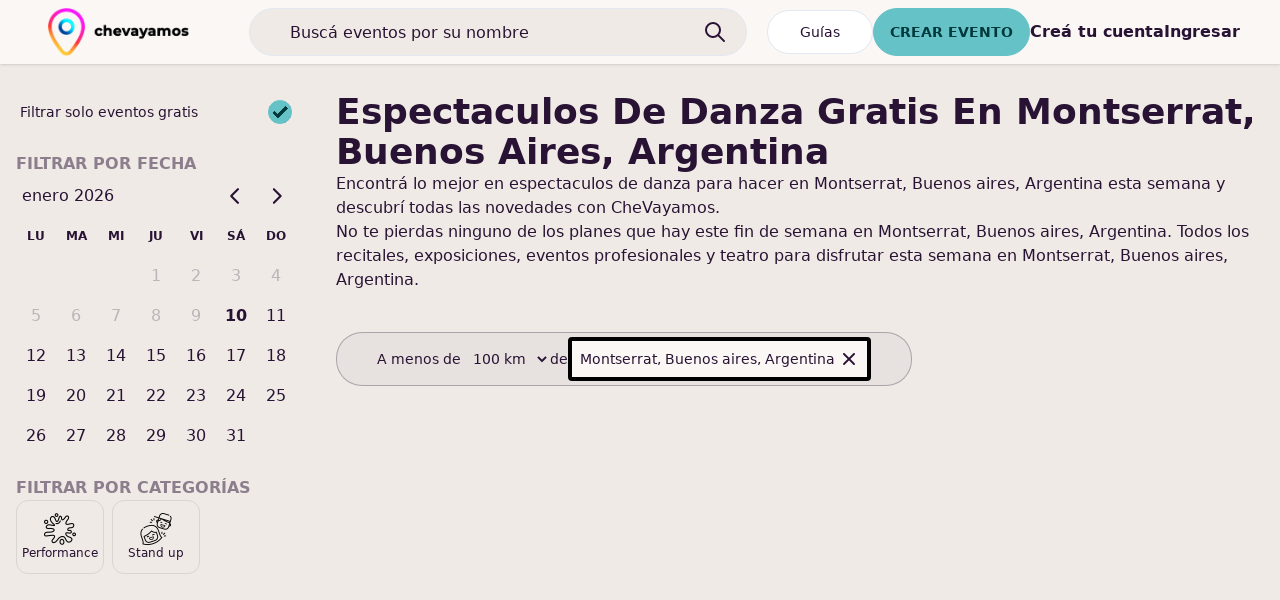

--- FILE ---
content_type: text/html; charset=utf-8
request_url: https://chevayamos.com/s/espectaculos-de-danza/montserrat-buenos-aires/gratis
body_size: 5664
content:
<!DOCTYPE html><html><head><meta charSet="utf-8"/><meta name="viewport" content="initial-scale=1.0, width=device-width"/><meta name="twitter:card" content="summary_large_image"/><meta name="twitter:site" content="@chevayamos"/><meta name="twitter:creator" content="@chevayamos"/><meta property="og:url" content="https://www.chevayamos.com"/><meta property="og:type" content="website"/><meta property="og:locale" content="es_AR"/><meta property="og:site_name" content="CheVayamos"/><title>espectaculos de danza Gratis en Montserrat, Buenos aires, Argentina</title><meta name="robots" content="index,follow"/><meta name="description" content="Lo mejor de espectaculos de danza en Montserrat, Buenos aires, Argentina lo podés encontrar en CheVayamos. Compra entradas y andá con amigos. O subí tu evento y difundilo"/><meta property="og:title" content="espectaculos de danza Gratis en Montserrat, Buenos aires, Argentina"/><meta property="og:description" content="Lo mejor de espectaculos de danza en Montserrat, Buenos aires, Argentina lo podés encontrar en CheVayamos. Compra entradas y andá con amigos. O subí tu evento y difundilo"/><meta name="next-head-count" content="14"/><link rel="preload" href="/_next/static/css/429acc0dc04709c9.css" as="style"/><link rel="stylesheet" href="/_next/static/css/429acc0dc04709c9.css" data-n-g=""/><noscript data-n-css=""></noscript><script defer="" nomodule="" src="/_next/static/chunks/polyfills-c67a75d1b6f99dc8.js"></script><script src="https://maps.googleapis.com/maps/api/js?key=AIzaSyA62XzVGmH3j8KqsjQvF9p5l4VaYPwZa4c&amp;libraries=places" type="text/javascript" defer="" data-nscript="beforeInteractive"></script><script src="/_next/static/chunks/webpack-1b86a6259977fda0.js" defer=""></script><script src="/_next/static/chunks/framework-a4238fd52304273f.js" defer=""></script><script src="/_next/static/chunks/main-559b43bb01799755.js" defer=""></script><script src="/_next/static/chunks/pages/_app-590f535d43fe24ea.js" defer=""></script><script src="/_next/static/chunks/f36c6662-ceb456d5e0a9f29c.js" defer=""></script><script src="/_next/static/chunks/c8eae200-47bb5437e0cf53e6.js" defer=""></script><script src="/_next/static/chunks/d5150773-fa986023ad54eab9.js" defer=""></script><script src="/_next/static/chunks/9097-08a98e95890ef7c3.js" defer=""></script><script src="/_next/static/chunks/5063-abe371f28cb16bf1.js" defer=""></script><script src="/_next/static/chunks/3397-291bd1a7012ad510.js" defer=""></script><script src="/_next/static/chunks/4511-cb8bdc3ab1e72a44.js" defer=""></script><script src="/_next/static/chunks/1739-a858a8ee8ba76790.js" defer=""></script><script src="/_next/static/chunks/4050-74cd0d07c5871aa2.js" defer=""></script><script src="/_next/static/chunks/6048-1f24a5809f2adff5.js" defer=""></script><script src="/_next/static/chunks/5752-765d8f258573d62f.js" defer=""></script><script src="/_next/static/chunks/4407-65165e3b58a98960.js" defer=""></script><script src="/_next/static/chunks/1395-40326bac1e754e13.js" defer=""></script><script src="/_next/static/chunks/8489-32889e8f0d1bddc8.js" defer=""></script><script src="/_next/static/chunks/3968-e536bd765de188e2.js" defer=""></script><script src="/_next/static/chunks/6224-5bdbb3bdc24763f4.js" defer=""></script><script src="/_next/static/chunks/8086-1e6c7b47a272f6e5.js" defer=""></script><script src="/_next/static/chunks/5249-841d0e9f3de1e78a.js" defer=""></script><script src="/_next/static/chunks/5302-e985b999e8d30d04.js" defer=""></script><script src="/_next/static/chunks/7272-3cf561ce4479ceee.js" defer=""></script><script src="/_next/static/chunks/1290-91f4e48368ed24d0.js" defer=""></script><script src="/_next/static/chunks/pages/s/%5B...marketingSection%5D-cb29f89204a2a574.js" defer=""></script><script src="/_next/static/Ow4HNIygquiTKN97zIxvO/_buildManifest.js" defer=""></script><script src="/_next/static/Ow4HNIygquiTKN97zIxvO/_ssgManifest.js" defer=""></script></head><body><div id="__next"><noscript><iframe src="https://www.googletagmanager.com/ns.html?id=GTM-5B5L3XCC" height="0" width="0" style="display:none;visibility:hidden"></iframe></noscript><style>#nprogress{pointer-events:none}#nprogress .bar{background:#29D;position:fixed;z-index:99999;top:0;left:0;width:100%;height:2px}#nprogress .peg,.nprogress-custom-parent #nprogress .bar,.nprogress-custom-parent #nprogress .spinner{position:absolute}#nprogress .peg{display:block;right:0;width:100px;height:100%;box-shadow:0 0 10px #29D,0 0 5px #29D;opacity:1;-webkit-transform:rotate(3deg) translate(0,-4px);-ms-transform:rotate(3deg) translate(0,-4px);transform:rotate(3deg) translate(0,-4px)}#nprogress .spinner{display:block;position:fixed;z-index:99999;top:15px;right:15px}#nprogress .spinner-icon{width:18px;height:18px;box-sizing:border-box;border:2px solid transparent;border-top-color:#29D;border-left-color:#29D;border-radius:50%;-webkit-animation:.4s linear infinite nprogress-spinner;animation:.4s linear infinite nprogress-spinner}.nprogress-custom-parent{overflow:hidden;position:relative}@-webkit-keyframes nprogress-spinner{0%{-webkit-transform:rotate(0)}100%{-webkit-transform:rotate(360deg)}}@keyframes nprogress-spinner{0%{transform:rotate(0)}100%{transform:rotate(360deg)}}</style><div class="bg-base-200 text-base-content relative h-full min-h-screen"><div class="bg-base-100 sticky top-0 z-40 sm:relative sm:top-auto sm:z-auto sm:block"><div class="mb-4 sm:mb-7  flex w-full items-center pb-2 pl-2 pt-2 shadow md:pl-0"><div class="bg-base-100 flex w-full flex-1 flex-wrap items-center justify-between"><div class="flex items-center"><div class="lg:hidden"><button aria-label="abrir menu"><svg xmlns="http://www.w3.org/2000/svg" viewBox="0 0 20 20" fill="currentColor" aria-hidden="true" class="h-8 w-8 cursor-pointer"><path fill-rule="evenodd" d="M3 5a1 1 0 011-1h12a1 1 0 110 2H4a1 1 0 01-1-1zM3 10a1 1 0 011-1h12a1 1 0 110 2H4a1 1 0 01-1-1zM3 15a1 1 0 011-1h12a1 1 0 110 2H4a1 1 0 01-1-1z" clip-rule="evenodd"></path></svg></button></div><div class="mx-2 flex h-12 cursor-pointer items-center justify-center lg:mr-10 lg:justify-start lg:pl-4 xl:pl-10"><img height="3rem" alt="chevayamos logo" src="/logo-white-slim.png" class="relative h-2/3 object-contain object-center md:h-full" href="/?placeSlug="/></div></div><div class="hidden flex-1 md:inline"><div class="relative h-full rounded px-2 md:px-5"><form class="h-full w-full"><input type="text" class="  placeholder-base-content text-base-content h-8 w-full rounded-full border px-10 transition-all focus:bg-white focus:bg-opacity-90 focus:text-black focus:placeholder-black md:h-12
          bg-base-200 " placeholder="Buscá eventos por su nombre" name="query"/><div class="absolute right-10 top-0 translate-y-1/2"><svg xmlns="http://www.w3.org/2000/svg" class="aspect-square h-4 md:h-6" fill="none" viewBox="0 0 24 24" stroke="currentColor" stroke-width="2"><path stroke-linecap="round" stroke-linejoin="round" d="M21 21l-6-6m2-5a7 7 0 11-14 0 7 7 0 0114 0z"></path></svg></div></form></div></div><div class="flex min-w-max items-center"><div class=""></div></div></div></div></div><div class="flex flex-col sm:block md:h-auto md:max-h-max"><div class="min-h-0 flex-1 snap-y snap-mandatory overflow-scroll sm:min-h-screen sm:flex-auto sm:snap-none sm:overflow-visible"><div class="flex gap-x-10 lg:top-0 lg:pl-4 lg:sticky 2xl:px-10"><div class=" max-w-min hidden  self-start lg:block "><div class=""><div class="mb-2"><div class="cal text-base-content mb-5 rounded-lg"><div class="form-control my-0 py-0"><label class="label cursor-pointer"><span class="label-text">Filtrar solo eventos gratis</span><input type="checkbox" class="checkbox checkbox-primary" checked=""/></label></div></div></div><div class="mb-2"><div class="cal text-base-content mb-5 rounded-lg"><p class="cv-label">Filtrar por fecha</p></div></div><div class="mb-2"></div><div class="mb-20 block xl:hidden"></div></div></div><div class="mb-2 w-full xl:ml-10 "><div class="h-full min-h-screen"><div class="mb-10"><h1 class="text-4xl font-bold capitalize">espectaculos de danza<!-- --> <!-- -->Gratis<!-- --> <!-- -->en Montserrat, Buenos aires, Argentina</h1><h2>Encontrá lo mejor en <!-- -->espectaculos de danza<!-- --> para hacer<!-- --> en Montserrat, Buenos aires, Argentina<!-- --> esta semana y descubrí todas las novedades con CheVayamos.</h2><h3>No te pierdas ninguno de los planes que hay este fin de semana<!-- --> en Montserrat, Buenos aires, Argentina<!-- -->. Todos los recitales, exposiciones, eventos profesionales y teatro para disfrutar esta semana<!-- --> en Montserrat, Buenos aires, Argentina<!-- -->.</h3></div><div class="mb-5 hidden flex-wrap items-stretch gap-5 sm:flex "><div class="max-w-sm"></div><div class="w-full max-w-xl"><div class="bg-base-300 border-base-content flex w-full items-center gap-x-2 rounded-full border border-opacity-30 px-5 py-1 text-sm lg:px-10"><span>A menos de</span><div class="relative"><div class="flex items-center justify-around"><select class="bg-base-300 text-base-content block w-full rounded-lg px-2 py-2"><option value="2">2 km</option><option value="5">5 km</option><option value="10">10 km</option><option value="20">20 km</option><option value="30">30 km</option><option value="100" selected="">100 km</option></select></div></div><span>de</span><div class="flex-1"><div class="bg-base-100 focus-black flex items-center justify-between rounded border-4 border-black px-2 py-2">Montserrat, Buenos aires, Argentina<svg xmlns="http://www.w3.org/2000/svg" viewBox="0 0 20 20" fill="currentColor" aria-hidden="true" class="h-5 w-5 cursor-pointer"><path fill-rule="evenodd" d="M4.293 4.293a1 1 0 011.414 0L10 8.586l4.293-4.293a1 1 0 111.414 1.414L11.414 10l4.293 4.293a1 1 0 01-1.414 1.414L10 11.414l-4.293 4.293a1 1 0 01-1.414-1.414L8.586 10 4.293 5.707a1 1 0 010-1.414z" clip-rule="evenodd"></path></svg></div></div></div></div><svg class="animate-spin absolute right-0 top-1/2 w-5" xmlns="http://www.w3.org/2000/svg" fill="none" viewBox="0 0 24 24"><circle class="opacity-25" cx="12" cy="12" r="10" stroke="currentColor" stroke-width="4"></circle><path class="opacity-75" fill="currentColor" d="M4 12a8 8 0 018-8V0C5.373 0 0 5.373 0 12h4zm2 5.291A7.962 7.962 0 014 12H0c0 3.042 1.135 5.824 3 7.938l3-2.647z"></path></svg></div><div class="fetch-more-events-div"><button name="buscando" class="loading btn btn-ghost"></button></div><div class="block md:flex"><div class="flex flex-col"></div><div class="flex flex-col"></div></div></div></div></div></div><div class="disableNavbarBottomMargin"><footer class="footer pt-20 bg-slate-800 p-10 text-white"><div><img alt="chevayamos black logo" src="/logo-black-slim.png" class="relative h-12 max-h-full object-contain object-center"/><p></p></div><div><span class="footer-title">Buscar eventos</span><a class="link link-hover" href="/s/obras-de-teatro">obras de teatro</a><a class="link link-hover" href="/s/cartelera-de-teatro">cartelera de teatro</a><a class="link link-hover" href="/s/recitales">recitales</a><a class="link link-hover" href="/s/cartelera-de-cine">cartelera de cine</a><a class="link link-hover" href="/s/fiestas">fiestas</a><a class="link link-hover" href="/s/eventos-culinarios">eventos culinarios</a><a class="link link-hover" href="/s/exposiciones-de-arte">exposiciones de arte</a><a class="link link-hover" href="/s/espectaculos-de-danza">espectaculos de danza</a><a class="link link-hover" href="/s/performances">performances</a><a class="link link-hover" href="/s/ferias-y-mercados">ferias y mercados</a><a class="link link-hover" href="/s/espectaculos-de-standup">espectaculos de standup</a><a class="link link-hover" href="/s/eventos-para-chicos">eventos para chicos</a><a class="link link-hover" href="/s/eventos-deportivos">eventos deportivos</a><a class="link link-hover" href="/s/eventos-de-salud-y-bienestar">eventos de salud y bienestar</a><a class="link link-hover" href="/s/eventos-literarios">eventos literarios</a><a class="link link-hover" href="/s/eventos-de-lectura">eventos de lectura</a><a class="link link-hover" href="/s/salas-de-escape">salas de escape</a><a class="link link-hover" href="/s/cena-shows">cena shows</a><a class="link link-hover" href="/s/cosas-para-hacer">cosas para hacer</a><a class="link link-hover" href="/s/planes-divertidos">planes divertidos</a><a class="link link-hover" href="/s/salidas-divertidas">salidas divertidas</a></div><div><span class="footer-title">Servicios</span><a href="mailto:creadores@chevayamos.com" class="link link-hover">Venta de tickets</a><a href="mailto:creadores@chevayamos.com" class="link link-hover">Difusión de Eventos</a><a href="mailto:creadores@chevayamos.com" class="link link-hover">Agenda cultural</a></div><div><span class="footer-title">Empresa</span><a class="link link-hover" href="https://www.instagram.com/chevayamos/">Sobre nosotros</a><a class="link link-hover" href="mailto:creadores@chevayamos.com">Contact</a><a class="link link-hover" href="mailto:creadores@chevayamos.com">Sumate al equipo</a><a class="link link-hover" href="/kit-de-prensa.zip">Kit de prensa</a><a class="link link-hover" href="https://blog.chevayamos.com/">Blog</a></div><div><span class="footer-title">Legal</span><a class="link link-hover" href="/legal/consumer.pdf">Términos de uso</a><a class="link link-hover" href="/legal/organizer.pdf">Términos de uso para organizadores</a></div></footer></div><div class="fixed bottom-0 z-50 w-full sm:hidden"><div class="bg-base-100 shadow-t-2xl border-base-300 relative flex h-full items-center justify-between border px-10 py-2 text-white "><div class="absolute bottom-full left-0 w-full border bg-white py-2 text-center font-semibold text-sky-500"><div class="relative"><a href="https://www.chevayamos.com/ig">Descargá la app</a><svg xmlns="http://www.w3.org/2000/svg" viewBox="0 0 20 20" fill="currentColor" aria-hidden="true" class="absolute right-4 top-1/2 h-4 w-4 -translate-y-1/2 text-gray-400"><path fill-rule="evenodd" d="M4.293 4.293a1 1 0 011.414 0L10 8.586l4.293-4.293a1 1 0 111.414 1.414L11.414 10l4.293 4.293a1 1 0 01-1.414 1.414L10 11.414l-4.293 4.293a1 1 0 01-1.414-1.414L8.586 10 4.293 5.707a1 1 0 010-1.414z" clip-rule="evenodd"></path></svg></div></div><button aria-label="Home"><div class="flex flex-col items-center"><svg stroke="currentColor" fill="currentColor" stroke-width="0" viewBox="0 0 16 16" class="text-base-content h-7 w-7" height="1em" width="1em" xmlns="http://www.w3.org/2000/svg"><path d="M8.354 1.146a.5.5 0 0 0-.708 0l-6 6A.5.5 0 0 0 1.5 7.5v7a.5.5 0 0 0 .5.5h4.5a.5.5 0 0 0 .5-.5v-4h2v4a.5.5 0 0 0 .5.5H14a.5.5 0 0 0 .5-.5v-7a.5.5 0 0 0-.146-.354L13 5.793V2.5a.5.5 0 0 0-.5-.5h-1a.5.5 0 0 0-.5.5v1.293L8.354 1.146ZM2.5 14V7.707l5.5-5.5 5.5 5.5V14H10v-4a.5.5 0 0 0-.5-.5h-3a.5.5 0 0 0-.5.5v4H2.5Z"></path></svg><div class="text-base-content text-sm">Home</div></div></button><div class="flex flex-col items-center"><svg stroke="currentColor" fill="currentColor" stroke-width="0" viewBox="0 0 24 24" class="text-base-content h-7 w-7" height="1em" width="1em" xmlns="http://www.w3.org/2000/svg"><g><path fill="none" d="M0 0h24v24H0z"></path><path d="M12 23.728l-6.364-6.364a9 9 0 1 1 12.728 0L12 23.728zm4.95-7.778a7 7 0 1 0-9.9 0L12 20.9l4.95-4.95zM12 13a2 2 0 1 1 0-4 2 2 0 0 1 0 4z"></path></g></svg><div class="text-base-content text-sm">Mapa</div></div><div class="flex flex-col items-center"><svg stroke="currentColor" fill="currentColor" stroke-width="0" viewBox="0 0 16 16" class="text-base-content h-7 w-7" height="1em" width="1em" xmlns="http://www.w3.org/2000/svg"><path d="M11.742 10.344a6.5 6.5 0 1 0-1.397 1.398h-.001c.03.04.062.078.098.115l3.85 3.85a1 1 0 0 0 1.415-1.414l-3.85-3.85a1.007 1.007 0 0 0-.115-.1zM12 6.5a5.5 5.5 0 1 1-11 0 5.5 5.5 0 0 1 11 0z"></path></svg><div class="text-base-content text-sm">Buscar</div></div><div class="flex flex-col items-center"><svg stroke="currentColor" fill="currentColor" stroke-width="0" viewBox="0 0 16 16" class="text-base-content h-7 w-7" height="1em" width="1em" xmlns="http://www.w3.org/2000/svg"><path d="M14 1a1 1 0 0 1 1 1v12a1 1 0 0 1-1 1H2a1 1 0 0 1-1-1V2a1 1 0 0 1 1-1h12zM2 0a2 2 0 0 0-2 2v12a2 2 0 0 0 2 2h12a2 2 0 0 0 2-2V2a2 2 0 0 0-2-2H2z"></path><path d="M8 4a.5.5 0 0 1 .5.5v3h3a.5.5 0 0 1 0 1h-3v3a.5.5 0 0 1-1 0v-3h-3a.5.5 0 0 1 0-1h3v-3A.5.5 0 0 1 8 4z"></path></svg><div class="text-base-content text-sm">evento</div></div></div></div></div></div><div style="position:fixed;z-index:9999;top:16px;left:16px;right:16px;bottom:16px;pointer-events:none"></div></div><script id="__NEXT_DATA__" type="application/json">{"props":{"pageProps":{"trpcState":{"json":{"mutations":[],"queries":[{"state":{"data":{"pages":[{"events":[],"cursor":0,"hasNextPage":false}],"pageParams":[null]},"dataUpdateCount":1,"dataUpdatedAt":1768026320665,"error":null,"errorUpdateCount":0,"errorUpdatedAt":0,"fetchFailureCount":0,"fetchMeta":null,"isFetching":false,"isInvalidated":false,"isPaused":false,"status":"success"},"queryKey":["events/all",{"orderBy":"TRENDING","textQuery":null,"date":null,"placeId":null,"placeSlug":null,"cursor":null,"focusedEventId":null,"categories":["DANCE"],"selectedRadius":100,"userCoordinates":{"latitude":-34.612276,"longitude":-58.377282},"deviceId":null,"pageSize":20,"shouldFilterOnlyFreeEvents":true,"maxPrice":null,"minPrice":null}],"queryHash":"[\"events/all\",{\"categories\":[\"DANCE\"],\"orderBy\":\"TRENDING\",\"pageSize\":20,\"selectedRadius\":100,\"shouldFilterOnlyFreeEvents\":true,\"userCoordinates\":{\"latitude\":-34.612276,\"longitude\":-58.377282}}]"}]},"meta":{"values":{"queries.0.state.data.pageParams.0":["undefined"],"queries.0.queryKey.1.textQuery":["undefined"],"queries.0.queryKey.1.date":["undefined"],"queries.0.queryKey.1.placeId":["undefined"],"queries.0.queryKey.1.placeSlug":["undefined"],"queries.0.queryKey.1.cursor":["undefined"],"queries.0.queryKey.1.focusedEventId":["undefined"],"queries.0.queryKey.1.deviceId":["undefined"],"queries.0.queryKey.1.maxPrice":["undefined"],"queries.0.queryKey.1.minPrice":["undefined"]}}}},"__N_SSP":true},"page":"/s/[...marketingSection]","query":{"marketingSection":["espectaculos-de-danza","montserrat-buenos-aires","gratis"]},"buildId":"Ow4HNIygquiTKN97zIxvO","isFallback":false,"gssp":true,"scriptLoader":[]}</script></body></html>

--- FILE ---
content_type: application/javascript; charset=utf-8
request_url: https://chevayamos.com/_next/static/chunks/7272-3cf561ce4479ceee.js
body_size: 4197
content:
"use strict";(self.webpackChunk_N_E=self.webpackChunk_N_E||[]).push([[7272],{21308:function(e,s,a){a.d(s,{ZP:function(){return b},l2:function(){return p}});var n=a(70865),l=a(96670),t=a(26297),i=a(66383),r=a(52322),c=a(90887),o=a(25325),d=a(10405),u=a(90535),m=a(5632),x=a(51395),v=a(69100),h=function(e){return"".concat(e.getDate(),"-").concat(e.getMonth(),"-").concat(e.getFullYear())},p=function(e){if(e){var s=(0,i.Z)(e.split("-"),3),a=s[0],n=s[1],l=s[2];return new Date(Number(l),Number(n),Number(a))}};function b(){var e=(0,m.useRouter)(),s=p(e.query.date),a=e.query,i=(a.marketingSection,a.eventId,(0,t.Z)(a,["marketingSection","eventId"])),b=function(){e.push({pathname:"/",query:(0,l.Z)((0,n.Z)({},e.query),{date:void 0})},void 0,{shallow:!0})};return(0,r.jsxs)("div",{className:"cal text-base-content mb-5 rounded-lg",children:[(0,r.jsx)("p",{className:"cv-label",children:"Filtrar por fecha"}),s&&(0,r.jsxs)("div",{className:"bg-accent text-accent-content mb-5 flex flex-1 items-center justify-between rounded-full px-5 py-2 text-sm",children:[(0,o.Z)(s,"PPPP",{locale:u.Z}),(0,r.jsx)("button",{name:"borrar fecha",onClick:b,children:(0,r.jsx)(c.Z,{className:"h-3 w-3"})})]}),(0,r.jsx)(v.Z,{children:(0,r.jsx)(x._W,{mode:"single",style:{margin:0},disabled:function(e){return e<(0,d.Z)(new Date)},onDayClick:function(a){if(console.log({date:a,selectedDate:s}),a.toString()===(null===s||void 0===s?void 0:s.toString()))return b();e.push({pathname:"/",query:(0,l.Z)((0,n.Z)({},i),{term:void 0,date:h(a)})})},selected:s,locale:u.Z})})]})}},86410:function(e,s,a){a.d(s,{qG:function(){return g}});var n=a(47842),l=a(70865),t=a(96670),i=a(26297),r=a(50930),c=a(52322),o=a(7998),d=a(32561),u=a(59337),m=a(96577),x=a.n(m),v=a(5632),h=a(2784),p=a(92522),b="selectedCategories",g=function(){var e=(0,v.useRouter)(),s=(e.query,e.query.selectedCategories||[]),a=(0,u.Cq)().categorySlug;a&&(s=(0,u.dm)(a)?[(0,u.dm)(a)]:[]);return{selectedCategories:s="string"===typeof s?[s]:s,toggleCategory:function(a,c){var o=s.includes(a)?null===s||void 0===s?void 0:s.filter((function(e){return e!==a})):(0,r.Z)(s).concat([a]),d=e.query,u=(d.marketingSection,(0,i.Z)(d,["marketingSection"]));e.push({pathname:"/",query:(0,t.Z)((0,l.Z)({},u),(0,n.Z)({},b,o))},void 0,c)}}};s.ZP=function(){var e=(0,o.L)(),s=(e.categories,e.categoriesEntries),a=((0,v.useRouter)(),g()),n=a.selectedCategories,l=a.toggleCategory,t=p.S.useQuery(["events/categories-which-have-events",{placeId:void 0}]),i=t.data,r=t.isLoading,u=(0,d.Z)(),m=(0,h.useState)(!1),b=(m[0],m[1]);if((0,h.useEffect)((function(){var e=["dark","night","dracula","black","luxury","halloween","forest"].includes(null===u||void 0===u?void 0:u.theme);(window.matchMedia&&window.matchMedia("(prefers-color-scheme: dark)").matches||e)&&b(!0)}),[]),r)return null;return(0,c.jsxs)("div",{className:"",children:[(0,c.jsx)("div",{className:"cv-label block",children:"Filtrar por Categor\xedas"}),(0,c.jsx)("div",{className:"grid grid-cols-3 gap-2 2xl:gap-5",children:s.filter((function(e){return null===i||void 0===i?void 0:i.includes(e.value)})).map((function(e){return(0,c.jsx)("div",{className:"cursor-pointer text-center",onClick:function(){return l(e.value)},children:(0,c.jsxs)("div",{className:"flex flex-col items-center rounded-xl border py-3 transition-all ".concat((s=e.value,n.includes(s)?"border-primary bg-primary":"border-base-content border-opacity-10")),children:[(0,c.jsx)("div",{className:"relative h-8 w-8",children:(0,c.jsx)(x(),{objectFit:"contain",layout:"fill",alt:"".concat(e.value," category icon"),src:"/images/categories/webp/".concat([e.value],".webp")})}),(0,c.jsx)("span",{className:"text-xs 2xl:text-sm",children:e.displayText})]})},e.value);var s}))})]})}},7272:function(e,s,a){a.d(s,{Z:function(){return B}});var n=a(70865),l=a(26297),t=a(52322),i=a(36483),r=a(21308),c=a(86410),o=a(2784);function d(){var e=function(){var e=(0,o.useState)("loading"),s=e[0],a=e[1];return(0,o.useEffect)((function(){var e=/Android/i.test(navigator.userAgent),s=/iPhone|iPad|iPod/i.test(navigator.userAgent);a(e?"android":s?"iPhone":null)}),[]),s}();return(0,t.jsxs)("div",{className:"",children:[(0,t.jsx)("div",{className:"text-lg",children:"Descarg\xe1 la app"}),"iPhone"===e&&(0,t.jsx)("div",{className:"flex h-20 items-center",children:(0,t.jsx)("a",{href:"https://apps.apple.com/ar/app/chevayamos/id1592512947?itsct=apps_box_badge&itscg=30200",className:"flex w-full justify-between gap-x-2",children:(0,t.jsx)("img",{src:"https://tools.applemediaservices.com/api/badges/download-on-the-app-store/black/en-us?size=250x83&releaseDate=1636070400&h=906f8eae370a0c26089cf9e950b54ba6",alt:"Download on the App Store",className:"h-16"})})}),"android"===e&&(0,t.jsx)("div",{className:"h-20",children:(0,t.jsx)("a",{href:"https://play.google.com/store/apps/details?id=com.mikealche.chevayamos&hl=es&pcampaignid=pcampaignidMKT-Other-global-all-co-prtnr-py-PartBadge-Mar2515-1",className:"flex justify-between gap-x-2",children:(0,t.jsx)("img",{className:"h-20",alt:"Disponible en Google Play",src:"https://play.google.com/intl/en_us/badges/static/images/badges/es_badge_web_generic.png"})})})]})}var u=a(72497),m=a(96390),x=a(39097),v=a.n(x),h=a(80960),p=a(92522),b=a(84321),g=a(69091),j=a(17370),f=a(8522),N=a(67425),y=a(24009),Z=a(56681),w=a(51283),k=a(32469),P=a(29319),S=a(96975),C=a(42136),q=a(55268),M=function(e){var s=e.event,a=p.S.useQuery(["events/dates-for-event",{eventId:s.id}],{enabled:Boolean(s.id)}),n=a.data;return a.isLoading||(null===n||void 0===n?void 0:n.some((function(e){return e.dateTime>new Date})))?null:(0,t.jsx)("div",{className:"badge badge-warning",children:"Sin fechas futuras"})},F=function(e){var s,a=e.event,n=e.setAreMobileVideosMuted,l=void 0===n?function(){return null}:n,i=e.areMobileVideosMuted,r=void 0!==i&&i,c=(0,o.useRef)(null),d=((0,y.Z)().place,p.S.useMutation("events/delete"));(0,N.i)(null===(s=d.error)||void 0===s?void 0:s.message);var x=p.S.useQuery(["events/dates-for-event",{eventId:a.id}],{enabled:Boolean(a.id)}),F=x.data,D=(x.isLoading,(0,o.useState)(!0)),I=D[0],E=D[1],_=(F||a.eventDates).filter((function(e){return e.dateTime>new Date})),V=_.length?_[0]:null,O=(0,o.useState)(!1),T=O[0],A=O[1],R=(0,C.ZP)(C.OV);try{var L,B,z,Q;return(0,t.jsxs)("div",{onMouseLeave:function(){return A(!1)},onMouseOver:function(){return A(!0)},children:[(0,t.jsx)("div",{ref:c,className:"overflow-clip",children:(null===(L=a.videos[0])||void 0===L?void 0:L.url)?(0,t.jsxs)("div",{onClick:function(){E((function(e){return!e})),I||l(!1)},style:{maxHeight:R&&!T?"calc(100vh / 2.5)":void 0},className:"relative h-full max-h-full bg-black",children:[!I&&(0,t.jsx)(g.Z,{className:"absolute left-1/2 top-1/2 h-40 w-40 -translate-x-1/2 -translate-y-1/2 text-white/70"}),r?(0,t.jsx)(j.Z,{onClick:function(e){e.stopPropagation(),l(!1)},className:"absolute bottom-2 right-2 z-10 box-content h-7 w-7 rounded-full bg-black/50 p-2 text-white"}):(0,t.jsx)(f.Z,{onClick:function(e){e.stopPropagation(),l(!0)},className:"absolute bottom-2 right-2 z-10 box-content h-7 w-7 rounded-full bg-black/50 p-2 text-white"}),(0,t.jsx)(h.Z,{stopOnUnmount:!0,muted:r,playing:I,width:"100%",height:"100%",url:null===(B=a.videos[0])||void 0===B?void 0:B.url})]}):(0,t.jsx)("img",{alt:"".concat(a.name," image"),src:null===(z=a.images[0])||void 0===z?void 0:z.url,style:{maxHeight:"calc(100vh/2)"},className:"mx-auto bg-black object-contain sm:h-auto"})}),(0,t.jsxs)("div",{className:"relative my-2 px-5",children:[(0,t.jsxs)("div",{className:"mb-2 flex items-center gap-x-4",children:[(0,t.jsx)(u.Z,{eventId:a.id}),(0,t.jsx)(P.Z,{variant:"mobile",eventId:a.id}),(0,t.jsx)(w.Z,{eventId:a.id}),(0,t.jsx)(S.Z,{eventId:a.id})]}),(0,t.jsx)(v(),{href:"/events/"+a.id,children:(0,t.jsx)("a",{className:"md:text-primary cursor-pointer text-xl font-bold ",children:a.name})}),(0,t.jsxs)("div",{className:"flex items-center gap-x-2 md:gap-x-5",children:[(0,t.jsx)(k.Z,{event:a}),V&&(0,t.jsx)(q.Z,{eventDate:V})]}),(0,t.jsx)(b.Z,{event:a}),(0,t.jsx)("div",{className:"cv-label text-xs",children:"Pr\xf3xima fecha"}),(0,t.jsx)("div",{className:"mb-2 rounded-xl bg-black bg-opacity-5 px-4 py-4 text-sm",children:V?(0,t.jsxs)(t.Fragment,{children:[(0,t.jsxs)("p",{className:"cursor-pointer",children:["\ud83d\udccd ",null===V||void 0===V||null===(Q=V.place)||void 0===Q?void 0:Q.formattedAddress]}),(0,t.jsxs)("p",{className:"flex gap-x-1",children:["\ud83d\uddd3\ufe0f ",(0,t.jsx)(Z.Z,{variant:"mobile",event:a})]})]}):(0,t.jsx)("div",{className:"my-2",children:(0,t.jsx)(M,{event:a})})}),(0,t.jsx)("div",{className:"",children:(0,t.jsx)(m.Z,{event:a,variant:"mobile"})})]})]})}catch(G){return null}};function D(e){var s=e.event,a=((0,o.useRef)(null),(0,o.useState)(!0)),n=a[0],l=a[1];return(0,t.jsx)("div",{className:"bg-base-100 mb-20 rounded-lg pb-4",children:(0,t.jsx)(F,{areMobileVideosMuted:n,setAreMobileVideosMuted:l,event:s})})}var I=a(71384),E=a(96670),_=a(5632),V=a(13912),O=a(59337);function T(){var e=(0,_.useRouter)(),s=e.query,a=s.shouldFilterOnlyFreeEvents,i=s.marketingSection,r=(0,l.Z)(s,["shouldFilterOnlyFreeEvents","marketingSection"]),c=e.query,o=c.minPrice,d=c.maxPrice,u=(0,O.Cq)().isFree||!!a;return(0,t.jsxs)("div",{className:"cal text-base-content mb-5 rounded-lg",children:[(0,t.jsx)("div",{className:"form-control my-0 py-0",children:(0,t.jsxs)("label",{className:"label cursor-pointer",children:[(0,t.jsx)("span",{className:"label-text",children:"Filtrar solo eventos gratis"}),(0,t.jsx)("input",{checked:u,onChange:function(s){e.push({pathname:"/",query:(0,n.Z)((0,E.Z)((0,n.Z)({},r),{marketingSection:null===i||void 0===i?void 0:i.slice(0,2)}),u?{}:{shouldFilterOnlyFreeEvents:!0})})},type:"checkbox",className:"checkbox checkbox-primary"})]})}),!u&&(0,t.jsxs)("div",{className:"flex gap-x-10",children:[(0,t.jsxs)("div",{className:"form-control w-full max-w-xs",children:[(0,t.jsx)("label",{className:"label",children:(0,t.jsx)("span",{className:"label-text",children:"Precio m\xednimo"})}),(0,t.jsx)(V.DebounceInput,{debounceTimeout:500,value:o,onChange:function(s){e.push({pathname:"/",query:(0,E.Z)((0,n.Z)({},r),{minPrice:s.target.value})})},disabled:!!u,type:"text",placeholder:"Type here",className:"input input-sm input-bordered w-full max-w-xs"})]}),(0,t.jsxs)("div",{className:"form-control w-full max-w-xs",children:[(0,t.jsx)("label",{className:"label",children:(0,t.jsx)("span",{className:"label-text",children:"Precio m\xe1ximo"})}),(0,t.jsx)(V.DebounceInput,{debounceTimeout:500,value:d,onChange:function(s){e.push({pathname:"/",query:(0,E.Z)((0,n.Z)({},r),{maxPrice:s.target.value})})},disabled:!!u,type:"text",placeholder:"Type here",className:"input input-sm input-bordered w-full max-w-xs"})]})]})]})}var A=a(711),R=a(96224),L=a(69100);function B(e){var s=e.children,a=e.events,o=(0,_.useRouter)(),u=(0,A.j)(),m=u.isMapViewSelected,x=(u.isFeedViewSelected,o.query.selectedEventId),v=null===a||void 0===a?void 0:a.find((function(e){return e.id===Number(x)})),h=m&&v,p=(0,y.Z)().place,b=function(){var e=o.query,s=(e.selectedEventId,(0,l.Z)(e,["selectedEventId"]));o.push({query:(0,n.Z)({},s)})},g=(0,C.ZP)(C.OV);return(0,t.jsx)(R.Z,{showMobileBottomNavbar:!0,sideMenu:h?(0,t.jsxs)(t.Fragment,{children:[(0,t.jsxs)("button",{className:"cv-label mb-2",onClick:b,children:[(0,t.jsx)(i.Z,{className:"inline h-5 w-5"})," Volver a los filtros"]}),(0,t.jsx)(D,{event:v})]}):(0,t.jsxs)("div",{className:"min-w-min px-5",children:[(0,t.jsx)("div",{className:"mb-2",children:(0,t.jsx)(T,{})}),(0,t.jsx)("div",{className:"mb-10",children:(0,t.jsx)(r.ZP,{})}),(0,t.jsx)("div",{className:"mb-2",children:(0,t.jsx)(c.ZP,{})}),(0,t.jsx)("div",{className:"relative sm:hidden",children:(0,t.jsx)(d,{})}),(0,t.jsx)("div",{className:"mb-20 block xl:hidden",children:(0,t.jsx)(I.Z,{})})]}),children:(0,t.jsxs)("div",{className:"flex gap-x-10 lg:top-0 lg:pl-4 ".concat(v?"":"lg:sticky 2xl:px-10"),children:[(0,t.jsx)("div",{className:" ".concat(h?"w-1/3":"max-w-min"," hidden  self-start lg:block "),children:h?(0,t.jsx)(L.Z,{children:(0,t.jsx)(t.Fragment,{children:g&&(0,t.jsxs)("div",{className:"rounded-lg",children:[(0,t.jsxs)("button",{className:"cv-label mb-2",onClick:b,children:[(0,t.jsx)(i.Z,{className:"inline h-5 w-5"})," Volver a los filtros"]}),(0,t.jsx)(D,{event:v})]})})}):(0,t.jsxs)("div",{className:"",children:[(0,t.jsx)("div",{className:"mb-2",children:(0,t.jsx)(T,{})}),(0,t.jsx)("div",{className:"mb-2",children:(0,t.jsx)(r.ZP,{})}),(0,t.jsx)("div",{className:"mb-2",children:(0,t.jsx)(c.ZP,{})}),(0,t.jsx)("div",{className:"mb-20 block xl:hidden",children:(0,t.jsx)(I.Z,{})})]})}),(0,t.jsx)("div",{className:"mb-2 w-full ".concat(h?"":"xl:ml-10"," "),children:(0,t.jsx)("div",{className:"h-full min-h-screen",children:s})}),p&&(0,t.jsx)("div",{className:"col-span-0 hidden xl:block",children:(0,t.jsx)("div",{className:"mb-20 xl:sticky xl:top-24",children:(0,t.jsx)(I.Z,{})})})]})})}}}]);

--- FILE ---
content_type: application/javascript; charset=utf-8
request_url: https://chevayamos.com/_next/static/chunks/1395-40326bac1e754e13.js
body_size: 10472
content:
"use strict";(self.webpackChunk_N_E=self.webpackChunk_N_E||[]).push([[1395],{10405:function(e,t,n){n.d(t,{Z:function(){return a}});var r=n(66700),o=n(19785);function a(e){(0,o.Z)(1,arguments);var t=(0,r.Z)(e);return t.setHours(0,0,0,0),t}},51395:function(e,t,n){n.d(t,{_W:function(){return Dt}});var r=n(2784),o=n(57907),a=n(25325),l=n(66700),i=n(19785);function u(e){(0,i.Z)(1,arguments);var t=(0,l.Z)(e);return t.setDate(1),t.setHours(0,0,0,0),t}var s=n(8548),c=n(10405);function d(e,t){(0,i.Z)(2,arguments);var n=(0,l.Z)(e),r=(0,l.Z)(t);return n.getFullYear()===r.getFullYear()}var f=n(42765);function v(e){(0,i.Z)(1,arguments);var t=(0,l.Z)(e),n=t.getFullYear(),r=t.getMonth(),o=new Date(0);return o.setFullYear(n,r+1,0),o.setHours(0,0,0,0),o.getDate()}function m(e,t){(0,i.Z)(2,arguments);var n=(0,l.Z)(e),r=(0,f.Z)(t),o=n.getFullYear(),a=n.getDate(),u=new Date(0);u.setFullYear(o,r,15),u.setHours(0,0,0,0);var s=v(u);return n.setMonth(r,Math.min(a,s)),n}function p(e,t){(0,i.Z)(2,arguments);var n=(0,l.Z)(e),r=(0,f.Z)(t);return isNaN(n.getTime())?new Date(NaN):(n.setFullYear(r),n)}function h(e){(0,i.Z)(1,arguments);var t=(0,l.Z)(e),n=new Date(0);return n.setFullYear(t.getFullYear(),0,1),n.setHours(0,0,0,0),n}var y=n(92082),b=n(28187);function g(e,t){(0,i.Z)(2,arguments);var n=(0,l.Z)(e),r=(0,l.Z)(t);return n.getFullYear()===r.getFullYear()&&n.getMonth()===r.getMonth()}function w(e,t){(0,i.Z)(2,arguments);var n=(0,l.Z)(e),r=(0,l.Z)(t);return n.getTime()<r.getTime()}var E=n(18667);function D(e,t){var n,r,o,a,u,s,c,d;(0,i.Z)(1,arguments);var v=(0,E.j)(),m=(0,f.Z)(null!==(n=null!==(r=null!==(o=null!==(a=null===t||void 0===t?void 0:t.weekStartsOn)&&void 0!==a?a:null===t||void 0===t||null===(u=t.locale)||void 0===u||null===(s=u.options)||void 0===s?void 0:s.weekStartsOn)&&void 0!==o?o:v.weekStartsOn)&&void 0!==r?r:null===(c=v.locale)||void 0===c||null===(d=c.options)||void 0===d?void 0:d.weekStartsOn)&&void 0!==n?n:0);if(!(m>=0&&m<=6))throw new RangeError("weekStartsOn must be between 0 and 6 inclusively");var p=(0,l.Z)(e),h=p.getDay(),y=(h<m?7:0)+h-m;return p.setDate(p.getDate()-y),p.setHours(0,0,0,0),p}function k(e){return(0,i.Z)(1,arguments),D(e,{weekStartsOn:1})}var _=n(63761);function N(e,t){(0,i.Z)(2,arguments);var n=(0,c.Z)(e),r=(0,c.Z)(t);return n.getTime()===r.getTime()}function Z(e,t){(0,i.Z)(2,arguments);var n=(0,l.Z)(e),r=(0,l.Z)(t);return n.getTime()>r.getTime()}function M(e,t){(0,i.Z)(2,arguments);var n=(0,f.Z)(t);return(0,_.Z)(e,-n)}var C=n(1645),O=864e5;function P(e,t){(0,i.Z)(2,arguments);var n=(0,c.Z)(e),r=(0,c.Z)(t),o=n.getTime()-(0,C.Z)(n),a=r.getTime()-(0,C.Z)(r);return Math.round((o-a)/O)}var x=n(72968);function S(e,t){(0,i.Z)(2,arguments);var n=(0,f.Z)(t),r=7*n;return(0,_.Z)(e,r)}function W(e,t){(0,i.Z)(2,arguments);var n=(0,f.Z)(t);return(0,b.Z)(e,12*n)}function F(e,t){var n,r,o,a,u,s,c,d;(0,i.Z)(1,arguments);var v=(0,E.j)(),m=(0,f.Z)(null!==(n=null!==(r=null!==(o=null!==(a=null===t||void 0===t?void 0:t.weekStartsOn)&&void 0!==a?a:null===t||void 0===t||null===(u=t.locale)||void 0===u||null===(s=u.options)||void 0===s?void 0:s.weekStartsOn)&&void 0!==o?o:v.weekStartsOn)&&void 0!==r?r:null===(c=v.locale)||void 0===c||null===(d=c.options)||void 0===d?void 0:d.weekStartsOn)&&void 0!==n?n:0);if(!(m>=0&&m<=6))throw new RangeError("weekStartsOn must be between 0 and 6 inclusively");var p=(0,l.Z)(e),h=p.getDay(),y=6+(h<m?-7:0)-(h-m);return p.setDate(p.getDate()+y),p.setHours(23,59,59,999),p}function L(e){return(0,i.Z)(1,arguments),F(e,{weekStartsOn:1})}var T=n(26893);function Y(e){var t,n;if((0,i.Z)(1,arguments),e&&"function"===typeof e.forEach)t=e;else{if("object"!==(0,T.Z)(e)||null===e)return new Date(NaN);t=Array.prototype.slice.call(e)}return t.forEach((function(e){var t=(0,l.Z)(e);(void 0===n||n<t||isNaN(Number(t)))&&(n=t)})),n||new Date(NaN)}function j(e){var t,n;if((0,i.Z)(1,arguments),e&&"function"===typeof e.forEach)t=e;else{if("object"!==(0,T.Z)(e)||null===e)return new Date(NaN);t=Array.prototype.slice.call(e)}return t.forEach((function(e){var t=(0,l.Z)(e);(void 0===n||n>t||isNaN(t.getDate()))&&(n=t)})),n||new Date(NaN)}function B(e){(0,i.Z)(1,arguments);var t=(0,l.Z)(e),n=t.getTime();return n}function H(e){return(0,i.Z)(1,arguments),Math.floor(B(e)/1e3)}function A(e){(0,i.Z)(1,arguments);var t=(0,l.Z)(e),n=t.getFullYear(),r=new Date(0);r.setFullYear(n+1,0,4),r.setHours(0,0,0,0);var o=k(r),a=new Date(0);a.setFullYear(n,0,4),a.setHours(0,0,0,0);var u=k(a);return t.getTime()>=o.getTime()?n+1:t.getTime()>=u.getTime()?n:n-1}function I(e){(0,i.Z)(1,arguments);var t=A(e),n=new Date(0);n.setFullYear(t,0,4),n.setHours(0,0,0,0);var r=k(n);return r}var R=6048e5;function K(e){(0,i.Z)(1,arguments);var t=(0,l.Z)(e),n=k(t).getTime()-I(t).getTime();return Math.round(n/R)+1}function z(e,t){var n,r,o,a,u,s,c,d;(0,i.Z)(1,arguments);var v=(0,l.Z)(e),m=v.getFullYear(),p=(0,E.j)(),h=(0,f.Z)(null!==(n=null!==(r=null!==(o=null!==(a=null===t||void 0===t?void 0:t.firstWeekContainsDate)&&void 0!==a?a:null===t||void 0===t||null===(u=t.locale)||void 0===u||null===(s=u.options)||void 0===s?void 0:s.firstWeekContainsDate)&&void 0!==o?o:p.firstWeekContainsDate)&&void 0!==r?r:null===(c=p.locale)||void 0===c||null===(d=c.options)||void 0===d?void 0:d.firstWeekContainsDate)&&void 0!==n?n:1);if(!(h>=1&&h<=7))throw new RangeError("firstWeekContainsDate must be between 1 and 7 inclusively");var y=new Date(0);y.setFullYear(m+1,0,h),y.setHours(0,0,0,0);var b=D(y,t),g=new Date(0);g.setFullYear(m,0,h),g.setHours(0,0,0,0);var w=D(g,t);return v.getTime()>=b.getTime()?m+1:v.getTime()>=w.getTime()?m:m-1}function U(e,t){var n,r,o,a,l,u,s,c;(0,i.Z)(1,arguments);var d=(0,E.j)(),v=(0,f.Z)(null!==(n=null!==(r=null!==(o=null!==(a=null===t||void 0===t?void 0:t.firstWeekContainsDate)&&void 0!==a?a:null===t||void 0===t||null===(l=t.locale)||void 0===l||null===(u=l.options)||void 0===u?void 0:u.firstWeekContainsDate)&&void 0!==o?o:d.firstWeekContainsDate)&&void 0!==r?r:null===(s=d.locale)||void 0===s||null===(c=s.options)||void 0===c?void 0:c.firstWeekContainsDate)&&void 0!==n?n:1),m=z(e,t),p=new Date(0);p.setFullYear(m,0,v),p.setHours(0,0,0,0);var h=D(p,t);return h}var G=6048e5;function q(e,t){(0,i.Z)(1,arguments);var n=(0,l.Z)(e),r=D(n,t).getTime()-U(n,t).getTime();return Math.round(r/G)+1}var J=6048e5;function Q(e,t,n){(0,i.Z)(2,arguments);var r=D(e,n),o=D(t,n),a=r.getTime()-(0,C.Z)(r),l=o.getTime()-(0,C.Z)(o);return Math.round((a-l)/J)}function V(e){(0,i.Z)(1,arguments);var t=(0,l.Z)(e),n=t.getMonth();return t.setFullYear(t.getFullYear(),n+1,0),t.setHours(0,0,0,0),t}var X=function(){return X=Object.assign||function(e){for(var t,n=1,r=arguments.length;n<r;n++)for(var o in t=arguments[n])Object.prototype.hasOwnProperty.call(t,o)&&(e[o]=t[o]);return e},X.apply(this,arguments)};function $(e,t,n){if(n||2===arguments.length)for(var r,o=0,a=t.length;o<a;o++)!r&&o in t||(r||(r=Array.prototype.slice.call(t,0,o)),r[o]=t[o]);return e.concat(r||Array.prototype.slice.call(t))}function ee(e){return"multiple"===e.mode}function te(e){return"range"===e.mode}function ne(e){return"single"===e.mode}var re={root:"rdp",multiple_months:"rdp-multiple_months",with_weeknumber:"rdp-with_weeknumber",vhidden:"rdp-vhidden",button_reset:"rdp-button_reset",button:"rdp-button",caption:"rdp-caption",caption_start:"rdp-caption_start",caption_end:"rdp-caption_end",caption_between:"rdp-caption_between",caption_label:"rdp-caption_label",caption_dropdowns:"rdp-caption_dropdowns",dropdown:"rdp-dropdown",dropdown_month:"rdp-dropdown_month",dropdown_year:"rdp-dropdown_year",dropdown_icon:"rdp-dropdown_icon",months:"rdp-months",month:"rdp-month",table:"rdp-table",tbody:"rdp-tbody",tfoot:"rdp-tfoot",head:"rdp-head",head_row:"rdp-head_row",head_cell:"rdp-head_cell",nav:"rdp-nav",nav_button:"rdp-nav_button",nav_button_previous:"rdp-nav_button_previous",nav_button_next:"rdp-nav_button_next",nav_icon:"rdp-nav_icon",row:"rdp-row",weeknumber:"rdp-weeknumber",cell:"rdp-cell",day:"rdp-day",day_today:"rdp-day_today",day_outside:"rdp-day_outside",day_selected:"rdp-day_selected",day_disabled:"rdp-day_disabled",day_hidden:"rdp-day_hidden",day_range_start:"rdp-day_range_start",day_range_end:"rdp-day_range_end",day_range_middle:"rdp-day_range_middle"};var oe=Object.freeze({__proto__:null,formatCaption:function(e,t){return(0,a.Z)(e,"LLLL y",t)},formatDay:function(e,t){return(0,a.Z)(e,"d",t)},formatMonthCaption:function(e,t){return(0,a.Z)(e,"LLLL",t)},formatWeekNumber:function(e){return"".concat(e)},formatWeekdayName:function(e,t){return(0,a.Z)(e,"cccccc",t)},formatYearCaption:function(e,t){return(0,a.Z)(e,"yyyy",t)}}),ae=Object.freeze({__proto__:null,labelDay:function(e,t,n){return(0,a.Z)(e,"do MMMM (EEEE)",n)},labelMonthDropdown:function(){return"Month: "},labelNext:function(){return"Go to next month"},labelPrevious:function(){return"Go to previous month"},labelWeekNumber:function(e){return"Week n. ".concat(e)},labelWeekday:function(e,t){return(0,a.Z)(e,"cccc",t)},labelYearDropdown:function(){return"Year: "}});function le(e){var t=e.fromYear,n=e.toYear,r=e.fromMonth,o=e.toMonth,a=e.fromDate,l=e.toDate;return r?a=u(r):t&&(a=new Date(t,0,1)),o?l=(0,s.Z)(o):n&&(l=new Date(n,11,31)),{fromDate:a?(0,c.Z)(a):void 0,toDate:l?(0,c.Z)(l):void 0}}var ie=(0,r.createContext)(void 0);function ue(e){var t,n,a=e.initialProps,l=function(){var e=re,t=o.Z,n=new Date;return{captionLayout:"buttons",classNames:e,formatters:oe,labels:ae,locale:t,modifiersClassNames:{},modifiers:{},numberOfMonths:1,styles:{},today:n,mode:"default"}}(),i=le(a),u=i.fromDate,s=i.toDate,c=null!==(t=a.captionLayout)&&void 0!==t?t:l.captionLayout;"buttons"===c||u&&s||(c="buttons"),(ne(a)||ee(a)||te(a))&&(n=a.onSelect);var d=X(X(X({},l),a),{captionLayout:c,classNames:X(X({},l.classNames),a.classNames),components:X({},a.components),formatters:X(X({},l.formatters),a.formatters),fromDate:u,labels:X(X({},l.labels),a.labels),mode:a.mode||l.mode,modifiers:X(X({},l.modifiers),a.modifiers),modifiersClassNames:X(X({},l.modifiersClassNames),a.modifiersClassNames),onSelect:n,styles:X(X({},l.styles),a.styles),toDate:s});return r.createElement(ie.Provider,{value:d},e.children)}function se(){var e=(0,r.useContext)(ie);if(!e)throw new Error("useDayPicker must be used within a DayPickerProvider.");return e}function ce(e){var t=se(),n=t.locale,o=t.classNames,a=t.styles,l=t.formatters.formatCaption;return r.createElement("div",{className:o.caption_label,style:a.caption_label,"aria-live":"polite",role:"presentation",id:e.id},l(e.displayMonth,{locale:n}))}function de(e){return r.createElement("svg",X({width:"8px",height:"8px",viewBox:"0 0 120 120","data-testid":"iconDropdown"},e),r.createElement("path",{d:"M4.22182541,48.2218254 C8.44222828,44.0014225 15.2388494,43.9273804 19.5496459,47.9996989 L19.7781746,48.2218254 L60,88.443 L100.221825,48.2218254 C104.442228,44.0014225 111.238849,43.9273804 115.549646,47.9996989 L115.778175,48.2218254 C119.998577,52.4422283 120.07262,59.2388494 116.000301,63.5496459 L115.778175,63.7781746 L67.7781746,111.778175 C63.5577717,115.998577 56.7611506,116.07262 52.4503541,112.000301 L52.2218254,111.778175 L4.22182541,63.7781746 C-0.0739418023,59.4824074 -0.0739418023,52.5175926 4.22182541,48.2218254 Z",fill:"currentColor",fillRule:"nonzero"}))}function fe(e){var t,n,o=e.onChange,a=e.value,l=e.children,i=e.caption,u=e.className,s=e.style,c=se(),d=null!==(n=null===(t=c.components)||void 0===t?void 0:t.IconDropdown)&&void 0!==n?n:de;return r.createElement("div",{className:u,style:s},r.createElement("span",{className:c.classNames.vhidden},e["aria-label"]),r.createElement("select",{name:e.name,"aria-label":e["aria-label"],className:c.classNames.dropdown,style:c.styles.dropdown,value:a,onChange:o},l),r.createElement("div",{className:c.classNames.caption_label,style:c.styles.caption_label,"aria-hidden":"true"},i,r.createElement(d,{className:c.classNames.dropdown_icon,style:c.styles.dropdown_icon})))}function ve(e){var t,n=se(),o=n.fromDate,a=n.toDate,l=n.styles,i=n.locale,s=n.formatters.formatMonthCaption,c=n.classNames,f=n.components,v=n.labels.labelMonthDropdown;if(!o)return r.createElement(r.Fragment,null);if(!a)return r.createElement(r.Fragment,null);var p=[];if(d(o,a))for(var h=u(o),y=o.getMonth();y<=a.getMonth();y++)p.push(m(h,y));else for(h=u(new Date),y=0;y<=11;y++)p.push(m(h,y));var b=null!==(t=null===f||void 0===f?void 0:f.Dropdown)&&void 0!==t?t:fe;return r.createElement(b,{name:"months","aria-label":v(),className:c.dropdown_month,style:l.dropdown_month,onChange:function(t){var n=Number(t.target.value),r=m(u(e.displayMonth),n);e.onChange(r)},value:e.displayMonth.getMonth(),caption:s(e.displayMonth,{locale:i})},p.map((function(e){return r.createElement("option",{key:e.getMonth(),value:e.getMonth()},s(e,{locale:i}))})))}function me(e){var t,n=e.displayMonth,o=se(),a=o.fromDate,l=o.toDate,i=o.locale,s=o.styles,c=o.classNames,d=o.components,f=o.formatters.formatYearCaption,v=o.labels.labelYearDropdown,m=[];if(!a)return r.createElement(r.Fragment,null);if(!l)return r.createElement(r.Fragment,null);for(var y=a.getFullYear(),b=l.getFullYear(),g=y;g<=b;g++)m.push(p(h(new Date),g));var w=null!==(t=null===d||void 0===d?void 0:d.Dropdown)&&void 0!==t?t:fe;return r.createElement(w,{name:"years","aria-label":v(),className:c.dropdown_year,style:s.dropdown_year,onChange:function(t){var r=p(u(n),Number(t.target.value));e.onChange(r)},value:n.getFullYear(),caption:f(n,{locale:i})},m.map((function(e){return r.createElement("option",{key:e.getFullYear(),value:e.getFullYear()},f(e,{locale:i}))})))}function pe(){var e=se(),t=function(e){var t=e.month,n=e.defaultMonth,r=e.today,o=t||n||r||new Date,a=e.toDate,l=e.fromDate,i=e.numberOfMonths,s=void 0===i?1:i;if(a&&(0,y.Z)(a,o)<0){var c=-1*(s-1);o=(0,b.Z)(a,c)}return l&&(0,y.Z)(o,l)<0&&(o=l),u(o)}(e),n=function(e,t){var n=(0,r.useState)(e),o=n[0];return[void 0===t?o:t,n[1]]}(t,e.month),o=n[0],a=n[1];return[o,function(t){var n;if(!e.disableNavigation){var r=u(t);a(r),null===(n=e.onMonthChange)||void 0===n||n.call(e,r)}}]}var he=(0,r.createContext)(void 0);function ye(e){var t=se(),n=pe(),o=n[0],a=n[1],l=function(e,t){for(var n=t.reverseMonths,r=t.numberOfMonths,o=u(e),a=u((0,b.Z)(o,r)),l=(0,y.Z)(a,o),i=[],s=0;s<l;s++){var c=(0,b.Z)(o,s);i.push(c)}return n&&(i=i.reverse()),i}(o,t),i=function(e,t){if(!t.disableNavigation){var n=t.toDate,r=t.pagedNavigation,o=t.numberOfMonths,a=void 0===o?1:o,l=r?a:1,i=u(e);if(!n)return(0,b.Z)(i,l);if(!((0,y.Z)(n,e)<a))return(0,b.Z)(i,l)}}(o,t),s=function(e,t){if(!t.disableNavigation){var n=t.fromDate,r=t.pagedNavigation,o=t.numberOfMonths,a=r?void 0===o?1:o:1,l=u(e);if(!n)return(0,b.Z)(l,-a);if(!((0,y.Z)(l,n)<=0))return(0,b.Z)(l,-a)}}(o,t),c=function(e){return l.some((function(t){return g(e,t)}))},d={currentMonth:o,displayMonths:l,goToMonth:a,goToDate:function(e,n){c(e)||(n&&w(e,n)?a((0,b.Z)(e,1+-1*t.numberOfMonths)):a(e))},previousMonth:s,nextMonth:i,isDateDisplayed:c};return r.createElement(he.Provider,{value:d},e.children)}function be(){var e=(0,r.useContext)(he);if(!e)throw new Error("useNavigation must be used within a NavigationProvider");return e}function ge(e){var t,n=se(),o=n.classNames,a=n.styles,l=n.components,i=be().goToMonth,u=function(e){i(e)},s=null!==(t=null===l||void 0===l?void 0:l.CaptionLabel)&&void 0!==t?t:ce,c=r.createElement(s,{id:e.id,displayMonth:e.displayMonth});return r.createElement("div",{className:o.caption_dropdowns,style:a.caption_dropdowns},r.createElement("div",{className:o.vhidden},c),r.createElement(ve,{onChange:u,displayMonth:e.displayMonth}),r.createElement(me,{onChange:u,displayMonth:e.displayMonth}))}function we(e){return r.createElement("svg",X({width:"16px",height:"16px",viewBox:"0 0 120 120"},e),r.createElement("path",{d:"M69.490332,3.34314575 C72.6145263,0.218951416 77.6798462,0.218951416 80.8040405,3.34314575 C83.8617626,6.40086786 83.9268205,11.3179931 80.9992143,14.4548388 L80.8040405,14.6568542 L35.461,60 L80.8040405,105.343146 C83.8617626,108.400868 83.9268205,113.317993 80.9992143,116.454839 L80.8040405,116.656854 C77.7463184,119.714576 72.8291931,119.779634 69.6923475,116.852028 L69.490332,116.656854 L18.490332,65.6568542 C15.4326099,62.5991321 15.367552,57.6820069 18.2951583,54.5451612 L18.490332,54.3431458 L69.490332,3.34314575 Z",fill:"currentColor",fillRule:"nonzero"}))}function Ee(e){return r.createElement("svg",X({width:"16px",height:"16px",viewBox:"0 0 120 120"},e),r.createElement("path",{d:"M49.8040405,3.34314575 C46.6798462,0.218951416 41.6145263,0.218951416 38.490332,3.34314575 C35.4326099,6.40086786 35.367552,11.3179931 38.2951583,14.4548388 L38.490332,14.6568542 L83.8333725,60 L38.490332,105.343146 C35.4326099,108.400868 35.367552,113.317993 38.2951583,116.454839 L38.490332,116.656854 C41.5480541,119.714576 46.4651794,119.779634 49.602025,116.852028 L49.8040405,116.656854 L100.804041,65.6568542 C103.861763,62.5991321 103.926821,57.6820069 100.999214,54.5451612 L100.804041,54.3431458 L49.8040405,3.34314575 Z",fill:"currentColor"}))}var De=(0,r.forwardRef)((function(e,t){var n=se(),o=n.classNames,a=n.styles,l=[o.button_reset,o.button];e.className&&l.push(e.className);var i=l.join(" "),u=X(X({},a.button_reset),a.button);return e.style&&Object.assign(u,e.style),r.createElement("button",X({},e,{ref:t,type:"button",className:i,style:u}))}));function ke(e){var t,n,o=se(),a=o.dir,l=o.locale,i=o.classNames,u=o.styles,s=o.labels,c=s.labelPrevious,d=s.labelNext,f=o.components;if(!e.nextMonth&&!e.previousMonth)return r.createElement(r.Fragment,null);var v=c(e.previousMonth,{locale:l}),m=[i.nav_button,i.nav_button_previous].join(" "),p=d(e.nextMonth,{locale:l}),h=[i.nav_button,i.nav_button_next].join(" "),y=null!==(t=null===f||void 0===f?void 0:f.IconRight)&&void 0!==t?t:Ee,b=null!==(n=null===f||void 0===f?void 0:f.IconLeft)&&void 0!==n?n:we;return r.createElement("div",{className:i.nav,style:u.nav},!e.hidePrevious&&r.createElement(De,{name:"previous-month","aria-label":v,className:m,style:u.nav_button_previous,disabled:!e.previousMonth,onClick:e.onPreviousClick},"rtl"===a?r.createElement(y,{className:i.nav_icon,style:u.nav_icon}):r.createElement(b,{className:i.nav_icon,style:u.nav_icon})),!e.hideNext&&r.createElement(De,{name:"next-month","aria-label":p,className:h,style:u.nav_button_next,disabled:!e.nextMonth,onClick:e.onNextClick},"rtl"===a?r.createElement(b,{className:i.nav_icon,style:u.nav_icon}):r.createElement(y,{className:i.nav_icon,style:u.nav_icon})))}function _e(e){var t=se().numberOfMonths,n=be(),o=n.previousMonth,a=n.nextMonth,l=n.goToMonth,i=n.displayMonths,u=i.findIndex((function(t){return g(e.displayMonth,t)})),s=0===u,c=u===i.length-1,d=t>1&&(s||!c),f=t>1&&(c||!s);return r.createElement(ke,{displayMonth:e.displayMonth,hideNext:d,hidePrevious:f,nextMonth:a,previousMonth:o,onPreviousClick:function(){o&&l(o)},onNextClick:function(){a&&l(a)}})}function Ne(e){var t,n,o=se(),a=o.classNames,l=o.disableNavigation,i=o.styles,u=o.captionLayout,s=o.components,c=null!==(t=null===s||void 0===s?void 0:s.CaptionLabel)&&void 0!==t?t:ce;return n=l?r.createElement(c,{id:e.id,displayMonth:e.displayMonth}):"dropdown"===u?r.createElement(ge,{displayMonth:e.displayMonth,id:e.id}):"dropdown-buttons"===u?r.createElement(r.Fragment,null,r.createElement(ge,{displayMonth:e.displayMonth,id:e.id}),r.createElement(_e,{displayMonth:e.displayMonth,id:e.id})):r.createElement(r.Fragment,null,r.createElement(c,{id:e.id,displayMonth:e.displayMonth}),r.createElement(_e,{displayMonth:e.displayMonth,id:e.id})),r.createElement("div",{className:a.caption,style:i.caption},n)}function Ze(e){var t=se(),n=t.footer,o=t.styles,a=t.classNames.tfoot;return n?r.createElement("tfoot",{className:a,style:o.tfoot},r.createElement("tr",null,r.createElement("td",{colSpan:8},n))):r.createElement(r.Fragment,null)}function Me(){var e=se(),t=e.classNames,n=e.styles,o=e.showWeekNumber,a=e.locale,l=e.weekStartsOn,i=e.ISOWeek,u=e.formatters.formatWeekdayName,s=e.labels.labelWeekday,c=function(e,t,n){for(var r=n?k(new Date):D(new Date,{locale:e,weekStartsOn:t}),o=[],a=0;a<7;a++){var l=(0,_.Z)(r,a);o.push(l)}return o}(a,l,i);return r.createElement("tr",{style:n.head_row,className:t.head_row},o&&r.createElement("td",{style:n.head_cell,className:t.head_cell}),c.map((function(e,o){return r.createElement("th",{key:o,scope:"col",className:t.head_cell,style:n.head_cell,"aria-label":s(e,{locale:a})},u(e,{locale:a}))})))}function Ce(){var e,t=se(),n=t.classNames,o=t.styles,a=t.components,l=null!==(e=null===a||void 0===a?void 0:a.HeadRow)&&void 0!==e?e:Me;return r.createElement("thead",{style:o.head,className:n.head},r.createElement(l,null))}function Oe(e){var t=se(),n=t.locale,o=t.formatters.formatDay;return r.createElement(r.Fragment,null,o(e.date,{locale:n}))}var Pe=(0,r.createContext)(void 0);function xe(e){if(!ee(e.initialProps)){var t={selected:void 0,modifiers:{disabled:[]}};return r.createElement(Pe.Provider,{value:t},e.children)}return r.createElement(Se,{initialProps:e.initialProps,children:e.children})}function Se(e){var t=e.initialProps,n=e.children,o=t.selected,a=t.min,l=t.max,i={disabled:[]};o&&i.disabled.push((function(e){var t=l&&o.length>l-1,n=o.some((function(t){return N(t,e)}));return Boolean(t&&!n)}));var u={selected:o,onDayClick:function(e,n,r){var i,u;if((null===(i=t.onDayClick)||void 0===i||i.call(t,e,n,r),!Boolean(n.selected&&a&&(null===o||void 0===o?void 0:o.length)===a))&&!Boolean(!n.selected&&l&&(null===o||void 0===o?void 0:o.length)===l)){var s=o?$([],o,!0):[];if(n.selected){var c=s.findIndex((function(t){return N(e,t)}));s.splice(c,1)}else s.push(e);null===(u=t.onSelect)||void 0===u||u.call(t,s,e,n,r)}},modifiers:i};return r.createElement(Pe.Provider,{value:u},n)}function We(){var e=(0,r.useContext)(Pe);if(!e)throw new Error("useSelectMultiple must be used within a SelectMultipleProvider");return e}var Fe,Le=(0,r.createContext)(void 0);function Te(e){if(!te(e.initialProps)){var t={selected:void 0,modifiers:{range_start:[],range_end:[],range_middle:[],disabled:[]}};return r.createElement(Le.Provider,{value:t},e.children)}return r.createElement(Ye,{initialProps:e.initialProps,children:e.children})}function Ye(e){var t=e.initialProps,n=e.children,o=t.selected,a=o||{},l=a.from,i=a.to,u=t.min,s=t.max,c={range_start:[],range_end:[],range_middle:[],disabled:[]};if(l&&(c.range_start=[l],i?(c.range_end=[i],N(l,i)||(c.range_middle=[{after:l,before:i}])):c.range_end=[l]),u&&(l&&!i&&c.disabled.push({after:M(l,u-1),before:(0,_.Z)(l,u-1)}),l&&i&&c.disabled.push({after:l,before:(0,_.Z)(l,u-1)})),s&&(l&&!i&&(c.disabled.push({before:(0,_.Z)(l,1-s)}),c.disabled.push({after:(0,_.Z)(l,s-1)})),l&&i)){var d=s-(P(i,l)+1);c.disabled.push({before:M(l,d)}),c.disabled.push({after:(0,_.Z)(i,d)})}return r.createElement(Le.Provider,{value:{selected:o,onDayClick:function(e,n,r){var a,l;null===(a=t.onDayClick)||void 0===a||a.call(t,e,n,r);var i=function(e,t){var n=t||{},r=n.from,o=n.to;if(!r)return{from:e,to:void 0};if(!o&&N(r,e))return{from:r,to:e};if(!o&&w(e,r))return{from:e,to:r};if(!o)return{from:r,to:e};if(!N(o,e)||!N(r,e)){if(N(o,e))return{from:o,to:void 0};if(!N(r,e))return Z(r,e)?{from:e,to:o}:{from:r,to:e}}}(e,o);null===(l=t.onSelect)||void 0===l||l.call(t,i,e,n,r)},modifiers:c}},n)}function je(){var e=(0,r.useContext)(Le);if(!e)throw new Error("useSelectRange must be used within a SelectRangeProvider");return e}function Be(e){return Array.isArray(e)?$([],e,!0):void 0!==e?[e]:[]}!function(e){e.Outside="outside",e.Disabled="disabled",e.Selected="selected",e.Hidden="hidden",e.Today="today",e.RangeStart="range_start",e.RangeEnd="range_end",e.RangeMiddle="range_middle"}(Fe||(Fe={}));var He=Fe.Selected,Ae=Fe.Disabled,Ie=Fe.Hidden,Re=Fe.Today,Ke=Fe.RangeEnd,ze=Fe.RangeMiddle,Ue=Fe.RangeStart,Ge=Fe.Outside;var qe=(0,r.createContext)(void 0);function Je(e){var t=se(),n=function(e,t,n){var r,o=((r={})[He]=Be(e.selected),r[Ae]=Be(e.disabled),r[Ie]=Be(e.hidden),r[Re]=[e.today],r[Ke]=[],r[ze]=[],r[Ue]=[],r[Ge]=[],r);return e.fromDate&&o[Ae].push({before:e.fromDate}),e.toDate&&o[Ae].push({after:e.toDate}),ee(e)?o[Ae]=o[Ae].concat(t.modifiers[Ae]):te(e)&&(o[Ae]=o[Ae].concat(n.modifiers[Ae]),o[Ue]=n.modifiers[Ue],o[ze]=n.modifiers[ze],o[Ke]=n.modifiers[Ke]),o}(t,We(),je()),o=function(e){var t={};return Object.entries(e).forEach((function(e){var n=e[0],r=e[1];t[n]=Be(r)})),t}(t.modifiers),a=X(X({},n),o);return r.createElement(qe.Provider,{value:a},e.children)}function Qe(){var e=(0,r.useContext)(qe);if(!e)throw new Error("useModifiers must be used within a ModifiersProvider");return e}function Ve(e,t){return t.some((function(t){if("boolean"===typeof t)return t;if(n=t,(0,x.Z)(n))return N(e,t);var n;if(function(e){return Array.isArray(e)&&e.every(x.Z)}(t))return t.includes(e);if(function(e){return Boolean(e&&"object"===typeof e&&"from"in e)}(t))return function(e,t){var n,r=t.from,o=t.to;return!!r&&(!(o||!N(r,e))||!!o&&(P(o,r)<0&&(r=(n=[o,r])[0],o=n[1]),P(e,r)>=0&&P(o,e)>=0))}(e,t);if(function(e){return Boolean(e&&"object"===typeof e&&"dayOfWeek"in e)}(t))return t.dayOfWeek.includes(e.getDay());if(function(e){return Boolean(e&&"object"===typeof e&&"before"in e&&"after"in e)}(t)){var r=P(t.before,e)>0,o=P(t.after,e)<0;return Z(t.before,t.after)?o&&r:r||o}return function(e){return Boolean(e&&"object"===typeof e&&"after"in e)}(t)?P(e,t.after)>0:function(e){return Boolean(e&&"object"===typeof e&&"before"in e)}(t)?P(t.before,e)>0:"function"===typeof t&&t(e)}))}function Xe(e,t,n){var r=Object.keys(t).reduce((function(n,r){var o=t[r];return Ve(e,o)&&n.push(r),n}),[]),o={};return r.forEach((function(e){return o[e]=!0})),n&&!g(e,n)&&(o.outside=!0),o}function $e(e,t){var n=t.moveBy,r=t.direction,o=t.context,a=t.modifiers,l=t.retry,i=void 0===l?{count:0,lastFocused:e}:l,u=o.weekStartsOn,s=o.fromDate,c=o.toDate,d=o.locale,f={day:_.Z,week:S,month:b.Z,year:W,startOfWeek:function(e){return o.ISOWeek?k(e):D(e,{locale:d,weekStartsOn:u})},endOfWeek:function(e){return o.ISOWeek?L(e):F(e,{locale:d,weekStartsOn:u})}}[n](e,"after"===r?1:-1);"before"===r&&s?f=Y([s,f]):"after"===r&&c&&(f=j([c,f]));var v=!0;if(a){var m=Xe(f,a);v=!m.disabled&&!m.hidden}return v?f:i.count>365?i.lastFocused:$e(f,{moveBy:n,direction:r,context:o,modifiers:a,retry:X(X({},i),{count:i.count+1})})}var et=(0,r.createContext)(void 0);function tt(e){var t=be(),n=Qe(),o=(0,r.useState)(),a=o[0],l=o[1],i=(0,r.useState)(),c=i[0],d=i[1],f=function(e,t){for(var n,r,o=u(e[0]),a=(0,s.Z)(e[e.length-1]),l=o;l<=a;){var i=Xe(l,t);if(i.disabled||i.hidden)l=(0,_.Z)(l,1);else{if(i.selected)return l;i.today&&!r&&(r=l),n||(n=l),l=(0,_.Z)(l,1)}}return r||n}(t.displayMonths,n),v=(null!==a&&void 0!==a?a:c&&t.isDateDisplayed(c))?c:f,m=function(e){l(e)},p=se(),h=function(e,r){if(a){var o=$e(a,{moveBy:e,direction:r,context:p,modifiers:n});N(a,o)||(t.goToDate(o,a),m(o))}},y={focusedDay:a,focusTarget:v,blur:function(){d(a),l(void 0)},focus:m,focusDayAfter:function(){return h("day","after")},focusDayBefore:function(){return h("day","before")},focusWeekAfter:function(){return h("week","after")},focusWeekBefore:function(){return h("week","before")},focusMonthBefore:function(){return h("month","before")},focusMonthAfter:function(){return h("month","after")},focusYearBefore:function(){return h("year","before")},focusYearAfter:function(){return h("year","after")},focusStartOfWeek:function(){return h("startOfWeek","before")},focusEndOfWeek:function(){return h("endOfWeek","after")}};return r.createElement(et.Provider,{value:y},e.children)}function nt(){var e=(0,r.useContext)(et);if(!e)throw new Error("useFocusContext must be used within a FocusProvider");return e}var rt=(0,r.createContext)(void 0);function ot(e){if(!ne(e.initialProps)){var t={selected:void 0};return r.createElement(rt.Provider,{value:t},e.children)}return r.createElement(at,{initialProps:e.initialProps,children:e.children})}function at(e){var t=e.initialProps,n=e.children,o={selected:t.selected,onDayClick:function(e,n,r){var o,a,l;null===(o=t.onDayClick)||void 0===o||o.call(t,e,n,r),!n.selected||t.required?null===(l=t.onSelect)||void 0===l||l.call(t,e,e,n,r):null===(a=t.onSelect)||void 0===a||a.call(t,void 0,e,n,r)}};return r.createElement(rt.Provider,{value:o},n)}function lt(){var e=(0,r.useContext)(rt);if(!e)throw new Error("useSelectSingle must be used within a SelectSingleProvider");return e}function it(e,t){var n=[e.classNames.day];return Object.keys(t).forEach((function(t){var r=e.modifiersClassNames[t];if(r)n.push(r);else if(function(e){return Object.values(Fe).includes(e)}(t)){var o=e.classNames["day_".concat(t)];o&&n.push(o)}})),n}function ut(e,t,n){var o,a,l,i=se(),u=nt(),s=function(e,t){return Xe(e,Qe(),t)}(e,t),c=function(e,t){var n=se(),r=lt(),o=We(),a=je(),l=nt(),i=l.focusDayAfter,u=l.focusDayBefore,s=l.focusWeekAfter,c=l.focusWeekBefore,d=l.blur,f=l.focus,v=l.focusMonthBefore,m=l.focusMonthAfter,p=l.focusYearBefore,h=l.focusYearAfter,y=l.focusStartOfWeek,b=l.focusEndOfWeek,g={onClick:function(l){var i,u,s,c;ne(n)?null===(i=r.onDayClick)||void 0===i||i.call(r,e,t,l):ee(n)?null===(u=o.onDayClick)||void 0===u||u.call(o,e,t,l):te(n)?null===(s=a.onDayClick)||void 0===s||s.call(a,e,t,l):null===(c=n.onDayClick)||void 0===c||c.call(n,e,t,l)},onFocus:function(r){var o;f(e),null===(o=n.onDayFocus)||void 0===o||o.call(n,e,t,r)},onBlur:function(r){var o;d(),null===(o=n.onDayBlur)||void 0===o||o.call(n,e,t,r)},onKeyDown:function(r){var o;switch(r.key){case"ArrowLeft":r.preventDefault(),r.stopPropagation(),"rtl"===n.dir?i():u();break;case"ArrowRight":r.preventDefault(),r.stopPropagation(),"rtl"===n.dir?u():i();break;case"ArrowDown":r.preventDefault(),r.stopPropagation(),s();break;case"ArrowUp":r.preventDefault(),r.stopPropagation(),c();break;case"PageUp":r.preventDefault(),r.stopPropagation(),r.shiftKey?p():v();break;case"PageDown":r.preventDefault(),r.stopPropagation(),r.shiftKey?h():m();break;case"Home":r.preventDefault(),r.stopPropagation(),y();break;case"End":r.preventDefault(),r.stopPropagation(),b()}null===(o=n.onDayKeyDown)||void 0===o||o.call(n,e,t,r)},onKeyUp:function(r){var o;null===(o=n.onDayKeyUp)||void 0===o||o.call(n,e,t,r)},onMouseEnter:function(r){var o;null===(o=n.onDayMouseEnter)||void 0===o||o.call(n,e,t,r)},onMouseLeave:function(r){var o;null===(o=n.onDayMouseLeave)||void 0===o||o.call(n,e,t,r)},onPointerEnter:function(r){var o;null===(o=n.onDayPointerEnter)||void 0===o||o.call(n,e,t,r)},onPointerLeave:function(r){var o;null===(o=n.onDayPointerLeave)||void 0===o||o.call(n,e,t,r)},onTouchCancel:function(r){var o;null===(o=n.onDayTouchCancel)||void 0===o||o.call(n,e,t,r)},onTouchEnd:function(r){var o;null===(o=n.onDayTouchEnd)||void 0===o||o.call(n,e,t,r)},onTouchMove:function(r){var o;null===(o=n.onDayTouchMove)||void 0===o||o.call(n,e,t,r)},onTouchStart:function(r){var o;null===(o=n.onDayTouchStart)||void 0===o||o.call(n,e,t,r)}};return g}(e,s),d=function(){var e=se(),t=lt(),n=We(),r=je();return ne(e)?t.selected:ee(e)?n.selected:te(e)?r.selected:void 0}(),f=Boolean(i.onDayClick||"default"!==i.mode);(0,r.useEffect)((function(){var t;s.outside||u.focusedDay&&f&&N(u.focusedDay,e)&&(null===(t=n.current)||void 0===t||t.focus())}),[u.focusedDay,e,n,f,s.outside]);var v=it(i,s).join(" "),m=function(e,t){var n=X({},e.styles.day);return Object.keys(t).forEach((function(t){var r;n=X(X({},n),null===(r=e.modifiersStyles)||void 0===r?void 0:r[t])})),n}(i,s),p=Boolean(s.outside&&!i.showOutsideDays||s.hidden),h=null!==(l=null===(a=i.components)||void 0===a?void 0:a.DayContent)&&void 0!==l?l:Oe,y={style:m,className:v,children:r.createElement(h,{date:e,displayMonth:t,activeModifiers:s}),role:"gridcell"},b=u.focusTarget&&N(u.focusTarget,e)&&!s.outside,g=u.focusedDay&&N(u.focusedDay,e),w=X(X(X({},y),((o={disabled:s.disabled,role:"gridcell"})["aria-selected"]=s.selected,o.tabIndex=g||b?0:-1,o)),c);return{isButton:f,isHidden:p,activeModifiers:s,selectedDays:d,buttonProps:w,divProps:y}}function st(e){var t=(0,r.useRef)(null),n=ut(e.date,e.displayMonth,t);return n.isHidden?r.createElement("div",{role:"gridcell"}):n.isButton?r.createElement(De,X({name:"day",ref:t},n.buttonProps)):r.createElement("div",X({},n.divProps))}function ct(e){var t=e.number,n=e.dates,o=se(),a=o.onWeekNumberClick,l=o.styles,i=o.classNames,u=o.locale,s=o.labels.labelWeekNumber,c=(0,o.formatters.formatWeekNumber)(Number(t),{locale:u});if(!a)return r.createElement("span",{className:i.weeknumber,style:l.weeknumber},c);var d=s(Number(t),{locale:u});return r.createElement(De,{name:"week-number","aria-label":d,className:i.weeknumber,style:l.weeknumber,onClick:function(e){a(t,n,e)}},c)}function dt(e){var t,n,o,a=se(),l=a.styles,i=a.classNames,u=a.showWeekNumber,s=a.components,c=null!==(t=null===s||void 0===s?void 0:s.Day)&&void 0!==t?t:st,d=null!==(n=null===s||void 0===s?void 0:s.WeekNumber)&&void 0!==n?n:ct;return u&&(o=r.createElement("td",{className:i.cell,style:l.cell},r.createElement(d,{number:e.weekNumber,dates:e.dates}))),r.createElement("tr",{className:i.row,style:l.row},o,e.dates.map((function(t){return r.createElement("td",{className:i.cell,style:l.cell,key:H(t),role:"presentation"},r.createElement(c,{displayMonth:e.displayMonth,date:t}))})))}function ft(e,t,n){for(var r=(null===n||void 0===n?void 0:n.ISOWeek)?L(t):F(t,n),o=(null===n||void 0===n?void 0:n.ISOWeek)?k(e):D(e,n),a=P(r,o),l=[],i=0;i<=a;i++)l.push((0,_.Z)(o,i));return l.reduce((function(e,t){var r=(null===n||void 0===n?void 0:n.ISOWeek)?K(t):q(t,n),o=e.find((function(e){return e.weekNumber===r}));return o?(o.dates.push(t),e):(e.push({weekNumber:r,dates:[t]}),e)}),[])}function vt(e,t){var n=ft(u(e),(0,s.Z)(e),t);if(null===t||void 0===t?void 0:t.useFixedWeeks){var r=function(e,t){return(0,i.Z)(1,arguments),Q(V(e),u(e),t)+1}(e,t);if(r<6){var o=n[n.length-1],a=o.dates[o.dates.length-1],l=S(a,6-r),c=ft(S(a,1),l,t);n.push.apply(n,c)}}return n}function mt(e){var t,n,o,a=se(),l=a.locale,i=a.classNames,u=a.styles,s=a.hideHead,c=a.fixedWeeks,d=a.components,f=a.weekStartsOn,v=a.firstWeekContainsDate,m=a.ISOWeek,p=vt(e.displayMonth,{useFixedWeeks:Boolean(c),ISOWeek:m,locale:l,weekStartsOn:f,firstWeekContainsDate:v}),h=null!==(t=null===d||void 0===d?void 0:d.Head)&&void 0!==t?t:Ce,y=null!==(n=null===d||void 0===d?void 0:d.Row)&&void 0!==n?n:dt,b=null!==(o=null===d||void 0===d?void 0:d.Footer)&&void 0!==o?o:Ze;return r.createElement("table",{className:i.table,style:u.table,role:"grid","aria-labelledby":e["aria-labelledby"]},!s&&r.createElement(h,null),r.createElement("tbody",{className:i.tbody,style:u.tbody,role:"rowgroup"},p.map((function(t){return r.createElement(y,{displayMonth:e.displayMonth,key:t.weekNumber,dates:t.dates,weekNumber:t.weekNumber})}))),r.createElement(b,{displayMonth:e.displayMonth}))}var pt="undefined"!==typeof window&&window.document&&window.document.createElement?r.useLayoutEffect:r.useEffect,ht=!1,yt=0;function bt(){return"react-day-picker-".concat(++yt)}function gt(e){var t,n,o=se(),a=o.dir,l=o.classNames,i=o.styles,u=o.components,s=be().displayMonths,c=function(e){var t,n=null!==e&&void 0!==e?e:ht?bt():null,o=r.useState(n),a=o[0],l=o[1];return pt((function(){null===a&&l(bt())}),[]),r.useEffect((function(){!1===ht&&(ht=!0)}),[]),null!==(t=null!==e&&void 0!==e?e:a)&&void 0!==t?t:void 0}(o.id?"".concat(o.id,"-").concat(e.displayIndex):void 0),d=[l.month],f=i.month,v=0===e.displayIndex,m=e.displayIndex===s.length-1,p=!v&&!m;"rtl"===a&&(m=(t=[v,m])[0],v=t[1]),v&&(d.push(l.caption_start),f=X(X({},f),i.caption_start)),m&&(d.push(l.caption_end),f=X(X({},f),i.caption_end)),p&&(d.push(l.caption_between),f=X(X({},f),i.caption_between));var h=null!==(n=null===u||void 0===u?void 0:u.Caption)&&void 0!==n?n:Ne;return r.createElement("div",{key:e.displayIndex,className:d.join(" "),style:f},r.createElement(h,{id:c,displayMonth:e.displayMonth}),r.createElement(mt,{"aria-labelledby":c,displayMonth:e.displayMonth}))}function wt(e){var t=e.initialProps,n=se(),o=nt(),a=be(),l=(0,r.useState)(!1),i=l[0],u=l[1];(0,r.useEffect)((function(){n.initialFocus&&o.focusTarget&&(i||(o.focus(o.focusTarget),u(!0)))}),[n.initialFocus,i,o.focus,o.focusTarget,o]);var s=[n.classNames.root,n.className];n.numberOfMonths>1&&s.push(n.classNames.multiple_months),n.showWeekNumber&&s.push(n.classNames.with_weeknumber);var c=X(X({},n.styles.root),n.style),d=Object.keys(t).filter((function(e){return e.startsWith("data-")})).reduce((function(e,n){var r;return X(X({},e),((r={})[n]=t[n],r))}),{});return r.createElement("div",X({className:s.join(" "),style:c,dir:n.dir,id:n.id},d),r.createElement("div",{className:n.classNames.months,style:n.styles.months},a.displayMonths.map((function(e,t){return r.createElement(gt,{key:t,displayIndex:t,displayMonth:e})}))))}function Et(e){var t=e.children,n=function(e,t){var n={};for(var r in e)Object.prototype.hasOwnProperty.call(e,r)&&t.indexOf(r)<0&&(n[r]=e[r]);if(null!=e&&"function"===typeof Object.getOwnPropertySymbols){var o=0;for(r=Object.getOwnPropertySymbols(e);o<r.length;o++)t.indexOf(r[o])<0&&Object.prototype.propertyIsEnumerable.call(e,r[o])&&(n[r[o]]=e[r[o]])}return n}(e,["children"]);return r.createElement(ue,{initialProps:n},r.createElement(ye,null,r.createElement(ot,{initialProps:n},r.createElement(xe,{initialProps:n},r.createElement(Te,{initialProps:n},r.createElement(Je,null,r.createElement(tt,null,t)))))))}function Dt(e){return r.createElement(Et,X({},e),r.createElement(wt,{initialProps:e}))}}}]);

--- FILE ---
content_type: application/javascript; charset=utf-8
request_url: https://chevayamos.com/_next/static/chunks/pages/login-4edae041df681a8a.js
body_size: 1460
content:
(self.webpackChunk_N_E=self.webpackChunk_N_E||[]).push([[3459],{74009:function(e,r,n){"use strict";function s(e){var r,n,t="";if("string"==typeof e||"number"==typeof e)t+=e;else if("object"==typeof e)if(Array.isArray(e))for(r=0;r<e.length;r++)e[r]&&(n=s(e[r]))&&(t&&(t+=" "),t+=n);else for(r in e)e[r]&&(t&&(t+=" "),t+=r);return t}r.Z=function(){for(var e,r,n=0,t="";n<arguments.length;)(e=arguments[n++])&&(r=s(e))&&(t&&(t+=" "),t+=r);return t}},97946:function(e,r,n){(window.__NEXT_P=window.__NEXT_P||[]).push(["/login",function(){return n(26481)}])},12017:function(e,r,n){"use strict";n.d(r,{Z:function(){return c}});var s=n(52322),t=n(63397),a=n(1927),l=n(31708),i=n(2784);function o(e){var r=e.name,n=(0,t.u6)(),o=n.values,c=(n.errors,n.setValues,n.setFieldValue),u=(n.setErrors,n.touched,(0,i.useState)(!1)),d=u[0],m=u[1],h=(0,i.useRef)(null);return(0,l.Z)(h,(function(){return m(!1)})),(0,s.jsx)("div",{className:"relative",children:d?(0,s.jsx)("div",{ref:h,className:"absolute z-50",children:(0,s.jsx)(a.ZP,{onEmojiClick:function(e){c(r,(o[r]||"")+e.emoji),console.log(e)}})}):(0,s.jsx)("button",{name:"agregar emojis",className:"btn btn-xs btn-ghost",onClick:function(e){return m(!0)},children:"A\xf1adir emojis \ud83d\ude0a"})})}function c(e){var r=e.name,n=e.label,a=e.placeholder,l=e.multiline,i=e.disabled,c=e.type,u=e.shouldShowEmojiPicker,d=(0,t.u6)(),m=(d.values,d.errors),h=(d.setValues,d.setErrors,d.touched);return(0,s.jsxs)("div",{className:"rounded-lg py-2 2xl:py-5 ".concat(m[r]&&h[r]&&"border-error"),children:[!!n&&(0,s.jsx)("label",{htmlFor:r,className:"cv-label block",children:n}),(0,s.jsx)("div",{className:"relative mt-5 flex items-center justify-around",children:(0,s.jsx)(t.gN,{autoComplete:r,disabled:i,autoCapitalize:"none",autocapitalize:"none",id:r,name:r,as:l?"textarea":"input",rows:l?10:1,type:c||"text",placeholder:a,className:"block w-full rounded-lg border-2 bg-white px-5 py-3 ".concat("password"!==c&&"data-hj-allow"," ")})}),u&&(0,s.jsx)("div",{className:"bg-base-200 w-full",children:(0,s.jsx)(o,{name:r})}),(0,s.jsx)("div",{className:"text-error text-sm",children:(0,s.jsx)(t.Bc,{name:r})})]})}},67425:function(e,r,n){"use strict";n.d(r,{i:function(){return a}});var s=n(2784),t=n(62202),a=function(e){s.useEffect((function(){e&&t.ZP.error(e)}),[e])}},26481:function(e,r,n){"use strict";n.r(r);var s=n(98788),t=n(5163),a=n(52322),l=n(12017),i=n(67372),o=n(63397),c=n(67425),u=n(96224),d=n(39097),m=n.n(d),h=n(5632),f=n(92522);r.default=function(){var e,r=f.S.useMutation("auth/login"),n=(0,i.aC)().authenticate,d=(0,h.useRouter)();return(0,c.i)(null===(e=r.error)||void 0===e?void 0:e.message),(0,a.jsx)(u.Z,{children:(0,a.jsxs)("div",{className:"mx-4 sm:w-96 lg:mx-auto",children:[(0,a.jsx)("h1",{className:"mb-10 text-center text-xl font-bold",children:"Ingresar"}),(0,a.jsx)(o.J9,{initialValues:{emailOrHandle:"",password:""},onSubmit:function(){var e=(0,s.Z)((function(e){var s;return(0,t.__generator)(this,(function(t){switch(t.label){case 0:return t.trys.push([0,2,,3]),[4,r.mutateAsync(e)];case 1:return s=t.sent().token,n(s,{redirect:d.query.redirect}),[3,3];case 2:return t.sent(),[3,3];case 3:return[2]}}))}));return function(r){return e.apply(this,arguments)}}(),children:function(e){e.values;var r=e.errors,n=e.touched,s=(e.handleChange,e.handleBlur,e.handleSubmit),t=e.isSubmitting;return(0,a.jsxs)("form",{onSubmit:s,children:[(0,a.jsxs)("div",{className:"mb-20",children:[(0,a.jsx)(l.Z,{name:"emailOrHandle",placeholder:"email",label:"Email o nombre de usuario"}),n.emailOrHandle&&r.emailOrHandle,(0,a.jsx)(l.Z,{type:"password",name:"password",label:"password",placeholder:"password"}),n.password&&r.password]}),(0,a.jsx)("button",{className:"btn btn-primary btn-block mb-10",type:"submit",disabled:t,children:"Ingresar"}),(0,a.jsx)("div",{className:"mb-10 text-center",children:(0,a.jsx)(m(),{href:"/forgot-password",children:(0,a.jsx)("a",{className:"",children:"\xbfOlvidaste tu contrase\xf1a?"})})}),(0,a.jsxs)("div",{className:"flex flex-col items-center",children:[(0,a.jsx)("p",{className:"",children:"\xbfNo ten\xe9s una cuenta?"}),(0,a.jsx)(m(),{href:{pathname:"/signup",query:d.query},children:(0,a.jsx)("a",{className:"text-primary",children:"Registrate"})})]})]})}})]})})}}},function(e){e.O(0,[8917,5789,3378,9097,5063,3397,6224,9774,2888,179],(function(){return r=97946,e(e.s=r);var r}));var r=e.O();_N_E=r}]);

--- FILE ---
content_type: application/javascript; charset=utf-8
request_url: https://chevayamos.com/_next/static/chunks/pages/_app-590f535d43fe24ea.js
body_size: 78959
content:
(self.webpackChunk_N_E=self.webpackChunk_N_E||[]).push([[2888],{65881:function(e){var t=1e3,n=60*t,r=60*n,i=24*r,o=7*i,s=365.25*i;function a(e,t,n,r){var i=t>=1.5*n;return Math.round(e/n)+" "+r+(i?"s":"")}e.exports=function(e,u){u=u||{};var c=typeof e;if("string"===c&&e.length>0)return function(e){if((e=String(e)).length>100)return;var a=/^(-?(?:\d+)?\.?\d+) *(milliseconds?|msecs?|ms|seconds?|secs?|s|minutes?|mins?|m|hours?|hrs?|h|days?|d|weeks?|w|years?|yrs?|y)?$/i.exec(e);if(!a)return;var u=parseFloat(a[1]);switch((a[2]||"ms").toLowerCase()){case"years":case"year":case"yrs":case"yr":case"y":return u*s;case"weeks":case"week":case"w":return u*o;case"days":case"day":case"d":return u*i;case"hours":case"hour":case"hrs":case"hr":case"h":return u*r;case"minutes":case"minute":case"mins":case"min":case"m":return u*n;case"seconds":case"second":case"secs":case"sec":case"s":return u*t;case"milliseconds":case"millisecond":case"msecs":case"msec":case"ms":return u;default:return}}(e);if("number"===c&&isFinite(e))return u.long?function(e){var o=Math.abs(e);if(o>=i)return a(e,o,i,"day");if(o>=r)return a(e,o,r,"hour");if(o>=n)return a(e,o,n,"minute");if(o>=t)return a(e,o,t,"second");return e+" ms"}(e):function(e){var o=Math.abs(e);if(o>=i)return Math.round(e/i)+"d";if(o>=r)return Math.round(e/r)+"h";if(o>=n)return Math.round(e/n)+"m";if(o>=t)return Math.round(e/t)+"s";return e+"ms"}(e);throw new Error("val is not a non-empty string or a valid number. val="+JSON.stringify(e))}},25130:function(e,t,n){var r=n(34406);t.formatArgs=function(t){if(t[0]=(this.useColors?"%c":"")+this.namespace+(this.useColors?" %c":" ")+t[0]+(this.useColors?"%c ":" ")+"+"+e.exports.humanize(this.diff),!this.useColors)return;const n="color: "+this.color;t.splice(1,0,n,"color: inherit");let r=0,i=0;t[0].replace(/%[a-zA-Z%]/g,(e=>{"%%"!==e&&(r++,"%c"===e&&(i=r))})),t.splice(i,0,n)},t.save=function(e){try{e?t.storage.setItem("debug",e):t.storage.removeItem("debug")}catch(n){}},t.load=function(){let e;try{e=t.storage.getItem("debug")}catch(n){}!e&&"undefined"!==typeof r&&"env"in r&&(e=r.env.DEBUG);return e},t.useColors=function(){if("undefined"!==typeof window&&window.process&&("renderer"===window.process.type||window.process.__nwjs))return!0;if("undefined"!==typeof navigator&&navigator.userAgent&&navigator.userAgent.toLowerCase().match(/(edge|trident)\/(\d+)/))return!1;return"undefined"!==typeof document&&document.documentElement&&document.documentElement.style&&document.documentElement.style.WebkitAppearance||"undefined"!==typeof window&&window.console&&(window.console.firebug||window.console.exception&&window.console.table)||"undefined"!==typeof navigator&&navigator.userAgent&&navigator.userAgent.toLowerCase().match(/firefox\/(\d+)/)&&parseInt(RegExp.$1,10)>=31||"undefined"!==typeof navigator&&navigator.userAgent&&navigator.userAgent.toLowerCase().match(/applewebkit\/(\d+)/)},t.storage=function(){try{return localStorage}catch(e){}}(),t.destroy=(()=>{let e=!1;return()=>{e||(e=!0,console.warn("Instance method `debug.destroy()` is deprecated and no longer does anything. It will be removed in the next major version of `debug`."))}})(),t.colors=["#0000CC","#0000FF","#0033CC","#0033FF","#0066CC","#0066FF","#0099CC","#0099FF","#00CC00","#00CC33","#00CC66","#00CC99","#00CCCC","#00CCFF","#3300CC","#3300FF","#3333CC","#3333FF","#3366CC","#3366FF","#3399CC","#3399FF","#33CC00","#33CC33","#33CC66","#33CC99","#33CCCC","#33CCFF","#6600CC","#6600FF","#6633CC","#6633FF","#66CC00","#66CC33","#9900CC","#9900FF","#9933CC","#9933FF","#99CC00","#99CC33","#CC0000","#CC0033","#CC0066","#CC0099","#CC00CC","#CC00FF","#CC3300","#CC3333","#CC3366","#CC3399","#CC33CC","#CC33FF","#CC6600","#CC6633","#CC9900","#CC9933","#CCCC00","#CCCC33","#FF0000","#FF0033","#FF0066","#FF0099","#FF00CC","#FF00FF","#FF3300","#FF3333","#FF3366","#FF3399","#FF33CC","#FF33FF","#FF6600","#FF6633","#FF9900","#FF9933","#FFCC00","#FFCC33"],t.log=console.debug||console.log||(()=>{}),e.exports=n(87123)(t);const{formatters:i}=e.exports;i.j=function(e){try{return JSON.stringify(e)}catch(t){return"[UnexpectedJSONParseError]: "+t.message}}},87123:function(e,t,n){e.exports=function(e){function t(e){let n,i,o,s=null;function a(...e){if(!a.enabled)return;const r=a,i=Number(new Date),o=i-(n||i);r.diff=o,r.prev=n,r.curr=i,n=i,e[0]=t.coerce(e[0]),"string"!==typeof e[0]&&e.unshift("%O");let s=0;e[0]=e[0].replace(/%([a-zA-Z%])/g,((n,i)=>{if("%%"===n)return"%";s++;const o=t.formatters[i];if("function"===typeof o){const t=e[s];n=o.call(r,t),e.splice(s,1),s--}return n})),t.formatArgs.call(r,e);(r.log||t.log).apply(r,e)}return a.namespace=e,a.useColors=t.useColors(),a.color=t.selectColor(e),a.extend=r,a.destroy=t.destroy,Object.defineProperty(a,"enabled",{enumerable:!0,configurable:!1,get:()=>null!==s?s:(i!==t.namespaces&&(i=t.namespaces,o=t.enabled(e)),o),set:e=>{s=e}}),"function"===typeof t.init&&t.init(a),a}function r(e,n){const r=t(this.namespace+("undefined"===typeof n?":":n)+e);return r.log=this.log,r}function i(e){return e.toString().substring(2,e.toString().length-2).replace(/\.\*\?$/,"*")}return t.debug=t,t.default=t,t.coerce=function(e){if(e instanceof Error)return e.stack||e.message;return e},t.disable=function(){const e=[...t.names.map(i),...t.skips.map(i).map((e=>"-"+e))].join(",");return t.enable(""),e},t.enable=function(e){let n;t.save(e),t.namespaces=e,t.names=[],t.skips=[];const r=("string"===typeof e?e:"").split(/[\s,]+/),i=r.length;for(n=0;n<i;n++)r[n]&&("-"===(e=r[n].replace(/\*/g,".*?"))[0]?t.skips.push(new RegExp("^"+e.slice(1)+"$")):t.names.push(new RegExp("^"+e+"$")))},t.enabled=function(e){if("*"===e[e.length-1])return!0;let n,r;for(n=0,r=t.skips.length;n<r;n++)if(t.skips[n].test(e))return!1;for(n=0,r=t.names.length;n<r;n++)if(t.names[n].test(e))return!0;return!1},t.humanize=n(65881),t.destroy=function(){console.warn("Instance method `debug.destroy()` is deprecated and no longer does anything. It will be removed in the next major version of `debug`.")},Object.keys(e).forEach((n=>{t[n]=e[n]})),t.names=[],t.skips=[],t.formatters={},t.selectColor=function(e){let n=0;for(let t=0;t<e.length;t++)n=(n<<5)-n+e.charCodeAt(t),n|=0;return t.colors[Math.abs(n)%t.colors.length]},t.enable(t.load()),t}},9907:function(e,t,n){e=n.nmd(e);var r="__lodash_hash_undefined__",i=9007199254740991,o="[object Arguments]",s="[object Boolean]",a="[object Date]",u="[object Function]",c="[object GeneratorFunction]",l="[object Map]",f="[object Number]",d="[object Object]",p="[object Promise]",h="[object RegExp]",v="[object Set]",g="[object String]",y="[object Symbol]",m="[object WeakMap]",_="[object ArrayBuffer]",b="[object DataView]",w="[object Float32Array]",k="[object Float64Array]",S="[object Int8Array]",C="[object Int16Array]",E="[object Int32Array]",O="[object Uint8Array]",x="[object Uint8ClampedArray]",P="[object Uint16Array]",F="[object Uint32Array]",R=/\w*$/,T=/^\[object .+?Constructor\]$/,I=/^(?:0|[1-9]\d*)$/,A={};A[o]=A["[object Array]"]=A[_]=A[b]=A[s]=A[a]=A[w]=A[k]=A[S]=A[C]=A[E]=A[l]=A[f]=A[d]=A[h]=A[v]=A[g]=A[y]=A[O]=A[x]=A[P]=A[F]=!0,A["[object Error]"]=A[u]=A[m]=!1;var j="object"==typeof n.g&&n.g&&n.g.Object===Object&&n.g,q="object"==typeof self&&self&&self.Object===Object&&self,M=j||q||Function("return this")(),D=t&&!t.nodeType&&t,N=D&&e&&!e.nodeType&&e,$=N&&N.exports===D;function L(e,t){return e.set(t[0],t[1]),e}function Q(e,t){return e.add(t),e}function G(e,t,n,r){var i=-1,o=e?e.length:0;for(r&&o&&(n=e[++i]);++i<o;)n=t(n,e[i],i,e);return n}function U(e){var t=!1;if(null!=e&&"function"!=typeof e.toString)try{t=!!(e+"")}catch(n){}return t}function H(e){var t=-1,n=Array(e.size);return e.forEach((function(e,r){n[++t]=[r,e]})),n}function B(e,t){return function(n){return e(t(n))}}function V(e){var t=-1,n=Array(e.size);return e.forEach((function(e){n[++t]=e})),n}var z=Array.prototype,Z=Function.prototype,W=Object.prototype,K=M["__core-js_shared__"],J=function(){var e=/[^.]+$/.exec(K&&K.keys&&K.keys.IE_PROTO||"");return e?"Symbol(src)_1."+e:""}(),Y=Z.toString,X=W.hasOwnProperty,ee=W.toString,te=RegExp("^"+Y.call(X).replace(/[\\^$.*+?()[\]{}|]/g,"\\$&").replace(/hasOwnProperty|(function).*?(?=\\\()| for .+?(?=\\\])/g,"$1.*?")+"$"),ne=$?M.Buffer:void 0,re=M.Symbol,ie=M.Uint8Array,oe=B(Object.getPrototypeOf,Object),se=Object.create,ae=W.propertyIsEnumerable,ue=z.splice,ce=Object.getOwnPropertySymbols,le=ne?ne.isBuffer:void 0,fe=B(Object.keys,Object),de=De(M,"DataView"),pe=De(M,"Map"),he=De(M,"Promise"),ve=De(M,"Set"),ge=De(M,"WeakMap"),ye=De(Object,"create"),me=Ge(de),_e=Ge(pe),be=Ge(he),we=Ge(ve),ke=Ge(ge),Se=re?re.prototype:void 0,Ce=Se?Se.valueOf:void 0;function Ee(e){var t=-1,n=e?e.length:0;for(this.clear();++t<n;){var r=e[t];this.set(r[0],r[1])}}function Oe(e){var t=-1,n=e?e.length:0;for(this.clear();++t<n;){var r=e[t];this.set(r[0],r[1])}}function xe(e){var t=-1,n=e?e.length:0;for(this.clear();++t<n;){var r=e[t];this.set(r[0],r[1])}}function Pe(e){this.__data__=new Oe(e)}function Fe(e,t){var n=He(e)||function(e){return function(e){return function(e){return!!e&&"object"==typeof e}(e)&&Be(e)}(e)&&X.call(e,"callee")&&(!ae.call(e,"callee")||ee.call(e)==o)}(e)?function(e,t){for(var n=-1,r=Array(e);++n<e;)r[n]=t(n);return r}(e.length,String):[],r=n.length,i=!!r;for(var s in e)!t&&!X.call(e,s)||i&&("length"==s||Le(s,r))||n.push(s);return n}function Re(e,t,n){var r=e[t];X.call(e,t)&&Ue(r,n)&&(void 0!==n||t in e)||(e[t]=n)}function Te(e,t){for(var n=e.length;n--;)if(Ue(e[n][0],t))return n;return-1}function Ie(e,t,n,r,i,p,m){var T;if(r&&(T=p?r(e,i,p,m):r(e)),void 0!==T)return T;if(!Ze(e))return e;var I=He(e);if(I){if(T=function(e){var t=e.length,n=e.constructor(t);t&&"string"==typeof e[0]&&X.call(e,"index")&&(n.index=e.index,n.input=e.input);return n}(e),!t)return function(e,t){var n=-1,r=e.length;t||(t=Array(r));for(;++n<r;)t[n]=e[n];return t}(e,T)}else{var j=$e(e),q=j==u||j==c;if(Ve(e))return function(e,t){if(t)return e.slice();var n=new e.constructor(e.length);return e.copy(n),n}(e,t);if(j==d||j==o||q&&!p){if(U(e))return p?e:{};if(T=function(e){return"function"!=typeof e.constructor||Qe(e)?{}:(t=oe(e),Ze(t)?se(t):{});var t}(q?{}:e),!t)return function(e,t){return qe(e,Ne(e),t)}(e,function(e,t){return e&&qe(t,We(t),e)}(T,e))}else{if(!A[j])return p?e:{};T=function(e,t,n,r){var i=e.constructor;switch(t){case _:return je(e);case s:case a:return new i(+e);case b:return function(e,t){var n=t?je(e.buffer):e.buffer;return new e.constructor(n,e.byteOffset,e.byteLength)}(e,r);case w:case k:case S:case C:case E:case O:case x:case P:case F:return function(e,t){var n=t?je(e.buffer):e.buffer;return new e.constructor(n,e.byteOffset,e.length)}(e,r);case l:return function(e,t,n){return G(t?n(H(e),!0):H(e),L,new e.constructor)}(e,r,n);case f:case g:return new i(e);case h:return function(e){var t=new e.constructor(e.source,R.exec(e));return t.lastIndex=e.lastIndex,t}(e);case v:return function(e,t,n){return G(t?n(V(e),!0):V(e),Q,new e.constructor)}(e,r,n);case y:return o=e,Ce?Object(Ce.call(o)):{}}var o}(e,j,Ie,t)}}m||(m=new Pe);var M=m.get(e);if(M)return M;if(m.set(e,T),!I)var D=n?function(e){return function(e,t,n){var r=t(e);return He(e)?r:function(e,t){for(var n=-1,r=t.length,i=e.length;++n<r;)e[i+n]=t[n];return e}(r,n(e))}(e,We,Ne)}(e):We(e);return function(e,t){for(var n=-1,r=e?e.length:0;++n<r&&!1!==t(e[n],n,e););}(D||e,(function(i,o){D&&(i=e[o=i]),Re(T,o,Ie(i,t,n,r,o,e,m))})),T}function Ae(e){return!(!Ze(e)||(t=e,J&&J in t))&&(ze(e)||U(e)?te:T).test(Ge(e));var t}function je(e){var t=new e.constructor(e.byteLength);return new ie(t).set(new ie(e)),t}function qe(e,t,n,r){n||(n={});for(var i=-1,o=t.length;++i<o;){var s=t[i],a=r?r(n[s],e[s],s,n,e):void 0;Re(n,s,void 0===a?e[s]:a)}return n}function Me(e,t){var n=e.__data__;return function(e){var t=typeof e;return"string"==t||"number"==t||"symbol"==t||"boolean"==t?"__proto__"!==e:null===e}(t)?n["string"==typeof t?"string":"hash"]:n.map}function De(e,t){var n=function(e,t){return null==e?void 0:e[t]}(e,t);return Ae(n)?n:void 0}Ee.prototype.clear=function(){this.__data__=ye?ye(null):{}},Ee.prototype.delete=function(e){return this.has(e)&&delete this.__data__[e]},Ee.prototype.get=function(e){var t=this.__data__;if(ye){var n=t[e];return n===r?void 0:n}return X.call(t,e)?t[e]:void 0},Ee.prototype.has=function(e){var t=this.__data__;return ye?void 0!==t[e]:X.call(t,e)},Ee.prototype.set=function(e,t){return this.__data__[e]=ye&&void 0===t?r:t,this},Oe.prototype.clear=function(){this.__data__=[]},Oe.prototype.delete=function(e){var t=this.__data__,n=Te(t,e);return!(n<0)&&(n==t.length-1?t.pop():ue.call(t,n,1),!0)},Oe.prototype.get=function(e){var t=this.__data__,n=Te(t,e);return n<0?void 0:t[n][1]},Oe.prototype.has=function(e){return Te(this.__data__,e)>-1},Oe.prototype.set=function(e,t){var n=this.__data__,r=Te(n,e);return r<0?n.push([e,t]):n[r][1]=t,this},xe.prototype.clear=function(){this.__data__={hash:new Ee,map:new(pe||Oe),string:new Ee}},xe.prototype.delete=function(e){return Me(this,e).delete(e)},xe.prototype.get=function(e){return Me(this,e).get(e)},xe.prototype.has=function(e){return Me(this,e).has(e)},xe.prototype.set=function(e,t){return Me(this,e).set(e,t),this},Pe.prototype.clear=function(){this.__data__=new Oe},Pe.prototype.delete=function(e){return this.__data__.delete(e)},Pe.prototype.get=function(e){return this.__data__.get(e)},Pe.prototype.has=function(e){return this.__data__.has(e)},Pe.prototype.set=function(e,t){var n=this.__data__;if(n instanceof Oe){var r=n.__data__;if(!pe||r.length<199)return r.push([e,t]),this;n=this.__data__=new xe(r)}return n.set(e,t),this};var Ne=ce?B(ce,Object):function(){return[]},$e=function(e){return ee.call(e)};function Le(e,t){return!!(t=null==t?i:t)&&("number"==typeof e||I.test(e))&&e>-1&&e%1==0&&e<t}function Qe(e){var t=e&&e.constructor;return e===("function"==typeof t&&t.prototype||W)}function Ge(e){if(null!=e){try{return Y.call(e)}catch(t){}try{return e+""}catch(t){}}return""}function Ue(e,t){return e===t||e!==e&&t!==t}(de&&$e(new de(new ArrayBuffer(1)))!=b||pe&&$e(new pe)!=l||he&&$e(he.resolve())!=p||ve&&$e(new ve)!=v||ge&&$e(new ge)!=m)&&($e=function(e){var t=ee.call(e),n=t==d?e.constructor:void 0,r=n?Ge(n):void 0;if(r)switch(r){case me:return b;case _e:return l;case be:return p;case we:return v;case ke:return m}return t});var He=Array.isArray;function Be(e){return null!=e&&function(e){return"number"==typeof e&&e>-1&&e%1==0&&e<=i}(e.length)&&!ze(e)}var Ve=le||function(){return!1};function ze(e){var t=Ze(e)?ee.call(e):"";return t==u||t==c}function Ze(e){var t=typeof e;return!!e&&("object"==t||"function"==t)}function We(e){return Be(e)?Fe(e):function(e){if(!Qe(e))return fe(e);var t=[];for(var n in Object(e))X.call(e,n)&&"constructor"!=n&&t.push(n);return t}(e)}e.exports=function(e){return Ie(e,!0,!0)}},81246:function(e,t,n){"use strict";var r=n(92521),i=n(2784),o=n(5632),s=i.memo((function(e){var t=e.height,n=void 0===t?"2px":t,s=e.color,a=void 0===s?"#29D":s,u=e.delay,c=void 0===u?0:u,l=e.options,f=e.customGlobalCss,d=e.disableSameRoute,p=void 0!==d&&d,h=i.createElement("style",null,f||"#nprogress{pointer-events:none}#nprogress .bar{background:".concat(a,";position:fixed;z-index:99999;top:0;left:0;width:100%;height:").concat("string"===typeof n?n:"".concat(n,"px"),"}#nprogress .peg,.nprogress-custom-parent #nprogress .bar,.nprogress-custom-parent #nprogress .spinner{position:absolute}#nprogress .peg{display:block;right:0;width:100px;height:100%;box-shadow:0 0 10px ").concat(a,",0 0 5px ").concat(a,";opacity:1;-webkit-transform:rotate(3deg) translate(0,-4px);-ms-transform:rotate(3deg) translate(0,-4px);transform:rotate(3deg) translate(0,-4px)}#nprogress .spinner{display:block;position:fixed;z-index:99999;top:15px;right:15px}#nprogress .spinner-icon{width:18px;height:18px;box-sizing:border-box;border:2px solid transparent;border-top-color:").concat(a,";border-left-color:").concat(a,";border-radius:50%;-webkit-animation:.4s linear infinite nprogress-spinner;animation:.4s linear infinite nprogress-spinner}.nprogress-custom-parent{overflow:hidden;position:relative}@-webkit-keyframes nprogress-spinner{0%{-webkit-transform:rotate(0)}100%{-webkit-transform:rotate(360deg)}}@keyframes nprogress-spinner{0%{transform:rotate(0)}100%{transform:rotate(360deg)}}"));return i.useEffect((function(){var e;l&&r.configure(l);var t=function(t){clearTimeout(e),p&&o.route===t||(e=setTimeout((function(){return r.start()}),c))},n=function(){clearTimeout(e),r.done()};return o.events.on("routeChangeStart",t),o.events.on("routeChangeComplete",n),o.events.on("routeChangeError",n),function(){o.events.off("routeChangeStart",t),o.events.off("routeChangeComplete",n),o.events.off("routeChangeError",n),clearTimeout(e)}}),[]),h}),(function(){return!0}));t.Z=s},55351:function(e,t,n){"use strict";n.d(t,{PB:function(){return h},lX:function(){return p}});var r=n(2784),i=n(97729),o=n.n(i);function s(){return s=Object.assign?Object.assign.bind():function(e){for(var t=1;t<arguments.length;t++){var n=arguments[t];for(var r in n)Object.prototype.hasOwnProperty.call(n,r)&&(e[r]=n[r])}return e},s.apply(this,arguments)}function a(e,t){if(null==e)return{};var n,r,i={},o=Object.keys(e);for(r=0;r<o.length;r++)n=o[r],t.indexOf(n)>=0||(i[n]=e[n]);return i}var u=["keyOverride"],c={templateTitle:"",noindex:!1,nofollow:!1,defaultOpenGraphImageWidth:0,defaultOpenGraphImageHeight:0,defaultOpenGraphVideoWidth:0,defaultOpenGraphVideoHeight:0},l=function(e,t,n){void 0===t&&(t=[]);var i=void 0===n?{}:n,o=i.defaultWidth,s=i.defaultHeight;return t.reduce((function(t,n,i){return t.push(r.createElement("meta",{key:"og:"+e+":0"+i,property:"og:"+e,content:n.url})),n.alt&&t.push(r.createElement("meta",{key:"og:"+e+":alt0"+i,property:"og:"+e+":alt",content:n.alt})),n.secureUrl&&t.push(r.createElement("meta",{key:"og:"+e+":secure_url0"+i,property:"og:"+e+":secure_url",content:n.secureUrl.toString()})),n.type&&t.push(r.createElement("meta",{key:"og:"+e+":type0"+i,property:"og:"+e+":type",content:n.type.toString()})),n.width?t.push(r.createElement("meta",{key:"og:"+e+":width0"+i,property:"og:"+e+":width",content:n.width.toString()})):o&&t.push(r.createElement("meta",{key:"og:"+e+":width0"+i,property:"og:"+e+":width",content:o.toString()})),n.height?t.push(r.createElement("meta",{key:"og:"+e+":height"+i,property:"og:"+e+":height",content:n.height.toString()})):s&&t.push(r.createElement("meta",{key:"og:"+e+":height"+i,property:"og:"+e+":height",content:s.toString()})),t}),[])},f=function(e){var t,n,i,o=[];e.titleTemplate&&(c.templateTitle=e.titleTemplate);var f="";e.title?(f=e.title,c.templateTitle&&(f=c.templateTitle.replace(/%s/g,(function(){return f})))):e.defaultTitle&&(f=e.defaultTitle),f&&o.push(r.createElement("title",{key:"title"},f));var d,p,h=e.noindex||c.noindex||e.dangerouslySetAllPagesToNoIndex,v=e.nofollow||c.nofollow||e.dangerouslySetAllPagesToNoFollow,g="";if(e.robotsProps){var y=e.robotsProps,m=y.nosnippet,_=y.maxSnippet,b=y.maxImagePreview,w=y.maxVideoPreview,k=y.noarchive,S=y.noimageindex,C=y.notranslate,E=y.unavailableAfter;g=(m?",nosnippet":"")+(_?",max-snippet:"+_:"")+(b?",max-image-preview:"+b:"")+(k?",noarchive":"")+(E?",unavailable_after:"+E:"")+(S?",noimageindex":"")+(w?",max-video-preview:"+w:"")+(C?",notranslate":"")}(h||v?(e.dangerouslySetAllPagesToNoIndex&&(c.noindex=!0),e.dangerouslySetAllPagesToNoFollow&&(c.nofollow=!0),o.push(r.createElement("meta",{key:"robots",name:"robots",content:(h?"noindex":"index")+","+(v?"nofollow":"follow")+g}))):o.push(r.createElement("meta",{key:"robots",name:"robots",content:"index,follow"+g})),e.description&&o.push(r.createElement("meta",{key:"description",name:"description",content:e.description})),e.themeColor&&o.push(r.createElement("meta",{key:"theme-color",name:"theme-color",content:e.themeColor})),e.mobileAlternate&&o.push(r.createElement("link",{rel:"alternate",key:"mobileAlternate",media:e.mobileAlternate.media,href:e.mobileAlternate.href})),e.languageAlternates&&e.languageAlternates.length>0&&e.languageAlternates.forEach((function(e){o.push(r.createElement("link",{rel:"alternate",key:"languageAlternate-"+e.hrefLang,hrefLang:e.hrefLang,href:e.href}))})),e.twitter&&(e.twitter.cardType&&o.push(r.createElement("meta",{key:"twitter:card",name:"twitter:card",content:e.twitter.cardType})),e.twitter.site&&o.push(r.createElement("meta",{key:"twitter:site",name:"twitter:site",content:e.twitter.site})),e.twitter.handle&&o.push(r.createElement("meta",{key:"twitter:creator",name:"twitter:creator",content:e.twitter.handle}))),e.facebook&&e.facebook.appId&&o.push(r.createElement("meta",{key:"fb:app_id",property:"fb:app_id",content:e.facebook.appId})),null!=(t=e.openGraph)&&t.title||f)&&o.push(r.createElement("meta",{key:"og:title",property:"og:title",content:(null==(d=e.openGraph)?void 0:d.title)||f}));(null!=(n=e.openGraph)&&n.description||e.description)&&o.push(r.createElement("meta",{key:"og:description",property:"og:description",content:(null==(p=e.openGraph)?void 0:p.description)||e.description}));if(e.openGraph){if((e.openGraph.url||e.canonical)&&o.push(r.createElement("meta",{key:"og:url",property:"og:url",content:e.openGraph.url||e.canonical})),e.openGraph.type){var O=e.openGraph.type.toLowerCase();o.push(r.createElement("meta",{key:"og:type",property:"og:type",content:O})),"profile"===O&&e.openGraph.profile?(e.openGraph.profile.firstName&&o.push(r.createElement("meta",{key:"profile:first_name",property:"profile:first_name",content:e.openGraph.profile.firstName})),e.openGraph.profile.lastName&&o.push(r.createElement("meta",{key:"profile:last_name",property:"profile:last_name",content:e.openGraph.profile.lastName})),e.openGraph.profile.username&&o.push(r.createElement("meta",{key:"profile:username",property:"profile:username",content:e.openGraph.profile.username})),e.openGraph.profile.gender&&o.push(r.createElement("meta",{key:"profile:gender",property:"profile:gender",content:e.openGraph.profile.gender}))):"book"===O&&e.openGraph.book?(e.openGraph.book.authors&&e.openGraph.book.authors.length&&e.openGraph.book.authors.forEach((function(e,t){o.push(r.createElement("meta",{key:"book:author:0"+t,property:"book:author",content:e}))})),e.openGraph.book.isbn&&o.push(r.createElement("meta",{key:"book:isbn",property:"book:isbn",content:e.openGraph.book.isbn})),e.openGraph.book.releaseDate&&o.push(r.createElement("meta",{key:"book:release_date",property:"book:release_date",content:e.openGraph.book.releaseDate})),e.openGraph.book.tags&&e.openGraph.book.tags.length&&e.openGraph.book.tags.forEach((function(e,t){o.push(r.createElement("meta",{key:"book:tag:0"+t,property:"book:tag",content:e}))}))):"article"===O&&e.openGraph.article?(e.openGraph.article.publishedTime&&o.push(r.createElement("meta",{key:"article:published_time",property:"article:published_time",content:e.openGraph.article.publishedTime})),e.openGraph.article.modifiedTime&&o.push(r.createElement("meta",{key:"article:modified_time",property:"article:modified_time",content:e.openGraph.article.modifiedTime})),e.openGraph.article.expirationTime&&o.push(r.createElement("meta",{key:"article:expiration_time",property:"article:expiration_time",content:e.openGraph.article.expirationTime})),e.openGraph.article.authors&&e.openGraph.article.authors.length&&e.openGraph.article.authors.forEach((function(e,t){o.push(r.createElement("meta",{key:"article:author:0"+t,property:"article:author",content:e}))})),e.openGraph.article.section&&o.push(r.createElement("meta",{key:"article:section",property:"article:section",content:e.openGraph.article.section})),e.openGraph.article.tags&&e.openGraph.article.tags.length&&e.openGraph.article.tags.forEach((function(e,t){o.push(r.createElement("meta",{key:"article:tag:0"+t,property:"article:tag",content:e}))}))):"video.movie"!==O&&"video.episode"!==O&&"video.tv_show"!==O&&"video.other"!==O||!e.openGraph.video||(e.openGraph.video.actors&&e.openGraph.video.actors.length&&e.openGraph.video.actors.forEach((function(e,t){e.profile&&o.push(r.createElement("meta",{key:"video:actor:0"+t,property:"video:actor",content:e.profile})),e.role&&o.push(r.createElement("meta",{key:"video:actor:role:0"+t,property:"video:actor:role",content:e.role}))})),e.openGraph.video.directors&&e.openGraph.video.directors.length&&e.openGraph.video.directors.forEach((function(e,t){o.push(r.createElement("meta",{key:"video:director:0"+t,property:"video:director",content:e}))})),e.openGraph.video.writers&&e.openGraph.video.writers.length&&e.openGraph.video.writers.forEach((function(e,t){o.push(r.createElement("meta",{key:"video:writer:0"+t,property:"video:writer",content:e}))})),e.openGraph.video.duration&&o.push(r.createElement("meta",{key:"video:duration",property:"video:duration",content:e.openGraph.video.duration.toString()})),e.openGraph.video.releaseDate&&o.push(r.createElement("meta",{key:"video:release_date",property:"video:release_date",content:e.openGraph.video.releaseDate})),e.openGraph.video.tags&&e.openGraph.video.tags.length&&e.openGraph.video.tags.forEach((function(e,t){o.push(r.createElement("meta",{key:"video:tag:0"+t,property:"video:tag",content:e}))})),e.openGraph.video.series&&o.push(r.createElement("meta",{key:"video:series",property:"video:series",content:e.openGraph.video.series})))}e.defaultOpenGraphImageWidth&&(c.defaultOpenGraphImageWidth=e.defaultOpenGraphImageWidth),e.defaultOpenGraphImageHeight&&(c.defaultOpenGraphImageHeight=e.defaultOpenGraphImageHeight),e.openGraph.images&&e.openGraph.images.length&&o.push.apply(o,l("image",e.openGraph.images,{defaultWidth:c.defaultOpenGraphImageWidth,defaultHeight:c.defaultOpenGraphImageHeight})),e.defaultOpenGraphVideoWidth&&(c.defaultOpenGraphVideoWidth=e.defaultOpenGraphVideoWidth),e.defaultOpenGraphVideoHeight&&(c.defaultOpenGraphVideoHeight=e.defaultOpenGraphVideoHeight),e.openGraph.videos&&e.openGraph.videos.length&&o.push.apply(o,l("video",e.openGraph.videos,{defaultWidth:c.defaultOpenGraphVideoWidth,defaultHeight:c.defaultOpenGraphVideoHeight})),e.openGraph.audio&&o.push.apply(o,l("audio",e.openGraph.audio)),e.openGraph.locale&&o.push(r.createElement("meta",{key:"og:locale",property:"og:locale",content:e.openGraph.locale})),(e.openGraph.siteName||e.openGraph.site_name)&&o.push(r.createElement("meta",{key:"og:site_name",property:"og:site_name",content:e.openGraph.siteName||e.openGraph.site_name}))}return e.canonical&&o.push(r.createElement("link",{rel:"canonical",href:e.canonical,key:"canonical"})),e.additionalMetaTags&&e.additionalMetaTags.length>0&&e.additionalMetaTags.forEach((function(e){var t,n,i=e.keyOverride,c=a(e,u);o.push(r.createElement("meta",s({key:"meta:"+(null!=(t=null!=(n=null!=i?i:c.name)?n:c.property)?t:c.httpEquiv)},c)))})),null!=(i=e.additionalLinkTags)&&i.length&&e.additionalLinkTags.forEach((function(e){var t;o.push(r.createElement("link",s({key:"link"+(null!=(t=e.keyOverride)?t:e.href)+e.rel},e)))})),o},d=function(e){return r.createElement(o(),null,f(e))},p=function(e){var t=e.title,n=e.titleTemplate,i=e.defaultTitle,o=e.themeColor,s=e.dangerouslySetAllPagesToNoIndex,a=void 0!==s&&s,u=e.dangerouslySetAllPagesToNoFollow,c=void 0!==u&&u,l=e.description,f=e.canonical,p=e.facebook,h=e.openGraph,v=e.additionalMetaTags,g=e.twitter,y=e.defaultOpenGraphImageWidth,m=e.defaultOpenGraphImageHeight,_=e.defaultOpenGraphVideoWidth,b=e.defaultOpenGraphVideoHeight,w=e.mobileAlternate,k=e.languageAlternates,S=e.additionalLinkTags,C=e.robotsProps;return r.createElement(d,{title:t,titleTemplate:n,defaultTitle:i,themeColor:o,dangerouslySetAllPagesToNoIndex:a,dangerouslySetAllPagesToNoFollow:c,description:l,canonical:f,facebook:p,openGraph:h,additionalMetaTags:v,twitter:g,defaultOpenGraphImageWidth:y,defaultOpenGraphImageHeight:m,defaultOpenGraphVideoWidth:_,defaultOpenGraphVideoHeight:b,mobileAlternate:w,languageAlternates:k,additionalLinkTags:S,robotsProps:C})},h=function(e){var t=e.title,n=e.themeColor,i=e.noindex,o=void 0!==i&&i,s=e.nofollow,a=e.robotsProps,u=e.description,c=e.canonical,l=e.openGraph,p=e.facebook,h=e.twitter,v=e.additionalMetaTags,g=e.titleTemplate,y=e.defaultTitle,m=e.mobileAlternate,_=e.languageAlternates,b=e.additionalLinkTags,w=e.useAppDir,k=void 0!==w&&w;return r.createElement(r.Fragment,null,k?f({title:t,themeColor:n,noindex:o,nofollow:s,robotsProps:a,description:u,canonical:c,facebook:p,openGraph:l,additionalMetaTags:v,twitter:h,titleTemplate:g,defaultTitle:y,mobileAlternate:m,languageAlternates:_,additionalLinkTags:b}):r.createElement(d,{title:t,themeColor:n,noindex:o,nofollow:s,robotsProps:a,description:u,canonical:c,facebook:p,openGraph:l,additionalMetaTags:v,twitter:h,titleTemplate:g,defaultTitle:y,mobileAlternate:m,languageAlternates:_,additionalLinkTags:b}))},v=Object.freeze({"&":"&amp;","<":"&lt;",">":"&gt;",'"':"&quot;","'":"&apos;"});new RegExp("["+Object.keys(v).join("")+"]","g")},86570:function(e,t,n){(window.__NEXT_P=window.__NEXT_P||[]).push(["/_app",function(){return n(63367)}])},92522:function(e,t,n){"use strict";n.d(t,{S:function(){return r.SX}});var r=n(44747);t.Z=r.ZP},8119:function(e,t,n){"use strict";n.d(t,{X:function(){return r},u:function(){return i}});var r=function(e){var t;null===window||void 0===window||null===(t=window.gtag)||void 0===t||t.call(window,"config","UA-46071026-2",{page_path:e})},i=function(e){var t,n=e.action,r=e.category,i=e.label,o=e.value;null===window||void 0===window||null===(t=window.gtag)||void 0===t||t.call(window,"event",n,{event_category:r,event_label:i,value:o})}},63998:function(e,t,n){"use strict";n.d(t,{I:function(){return xi},ZP:function(){return Ei},$i:function(){return Pi}});var r=n(70865),i=n(2784),o=n(8119),s=n(91330),a=n(5632);function u(e,t){var n=Object.keys(e);if(Object.getOwnPropertySymbols){var r=Object.getOwnPropertySymbols(e);t&&(r=r.filter((function(t){return Object.getOwnPropertyDescriptor(e,t).enumerable}))),n.push.apply(n,r)}return n}function c(e){for(var t=1;t<arguments.length;t++){var n=null!=arguments[t]?arguments[t]:{};t%2?u(Object(n),!0).forEach((function(t){h(e,t,n[t])})):Object.getOwnPropertyDescriptors?Object.defineProperties(e,Object.getOwnPropertyDescriptors(n)):u(Object(n)).forEach((function(t){Object.defineProperty(e,t,Object.getOwnPropertyDescriptor(n,t))}))}return e}function l(e){return l="function"==typeof Symbol&&"symbol"==typeof Symbol.iterator?function(e){return typeof e}:function(e){return e&&"function"==typeof Symbol&&e.constructor===Symbol&&e!==Symbol.prototype?"symbol":typeof e},l(e)}function f(e,t){if(!(e instanceof t))throw new TypeError("Cannot call a class as a function")}function d(e,t){for(var n=0;n<t.length;n++){var r=t[n];r.enumerable=r.enumerable||!1,r.configurable=!0,"value"in r&&(r.writable=!0),Object.defineProperty(e,r.key,r)}}function p(e,t,n){return t&&d(e.prototype,t),n&&d(e,n),Object.defineProperty(e,"prototype",{writable:!1}),e}function h(e,t,n){return t in e?Object.defineProperty(e,t,{value:n,enumerable:!0,configurable:!0,writable:!0}):e[t]=n,e}function v(e,t){if("function"!=typeof t&&null!==t)throw new TypeError("Super expression must either be null or a function");e.prototype=Object.create(t&&t.prototype,{constructor:{value:e,writable:!0,configurable:!0}}),Object.defineProperty(e,"prototype",{writable:!1}),t&&y(e,t)}function g(e){return g=Object.setPrototypeOf?Object.getPrototypeOf.bind():function(e){return e.__proto__||Object.getPrototypeOf(e)},g(e)}function y(e,t){return y=Object.setPrototypeOf?Object.setPrototypeOf.bind():function(e,t){return e.__proto__=t,e},y(e,t)}function m(e,t){if(t&&("object"==typeof t||"function"==typeof t))return t;if(void 0!==t)throw new TypeError("Derived constructors may only return object or undefined");return function(e){if(void 0===e)throw new ReferenceError("this hasn't been initialised - super() hasn't been called");return e}(e)}function _(e){var t=function(){if("undefined"==typeof Reflect||!Reflect.construct)return!1;if(Reflect.construct.sham)return!1;if("function"==typeof Proxy)return!0;try{return Boolean.prototype.valueOf.call(Reflect.construct(Boolean,[],(function(){}))),!0}catch(e){return!1}}();return function(){var n,r=g(e);if(t){var i=g(this).constructor;n=Reflect.construct(r,arguments,i)}else n=r.apply(this,arguments);return m(this,n)}}function b(e,t){return function(e){if(Array.isArray(e))return e}(e)||function(e,t){var n=null==e?null:"undefined"!=typeof Symbol&&e[Symbol.iterator]||e["@@iterator"];if(null!=n){var r,i,o=[],s=!0,a=!1;try{for(n=n.call(e);!(s=(r=n.next()).done)&&(o.push(r.value),!t||o.length!==t);s=!0);}catch(e){a=!0,i=e}finally{try{s||null==n.return||n.return()}finally{if(a)throw i}}return o}}(e,t)||k(e,t)||function(){throw new TypeError("Invalid attempt to destructure non-iterable instance.\nIn order to be iterable, non-array objects must have a [Symbol.iterator]() method.")}()}function w(e){return function(e){if(Array.isArray(e))return S(e)}(e)||function(e){if("undefined"!=typeof Symbol&&null!=e[Symbol.iterator]||null!=e["@@iterator"])return Array.from(e)}(e)||k(e)||function(){throw new TypeError("Invalid attempt to spread non-iterable instance.\nIn order to be iterable, non-array objects must have a [Symbol.iterator]() method.")}()}function k(e,t){if(e){if("string"==typeof e)return S(e,t);var n=Object.prototype.toString.call(e).slice(8,-1);return"Object"===n&&e.constructor&&(n=e.constructor.name),"Map"===n||"Set"===n?Array.from(e):"Arguments"===n||/^(?:Ui|I)nt(?:8|16|32)(?:Clamped)?Array$/.test(n)?S(e,t):void 0}}function S(e,t){(null==t||t>e.length)&&(t=e.length);for(var n=0,r=new Array(t);n<t;n++)r[n]=e[n];return r}function C(e,t){var n="undefined"!=typeof Symbol&&e[Symbol.iterator]||e["@@iterator"];if(!n){if(Array.isArray(e)||(n=k(e))||t&&e&&"number"==typeof e.length){n&&(e=n);var r=0,i=function(){};return{s:i,n:function(){return r>=e.length?{done:!0}:{done:!1,value:e[r++]}},e:function(e){throw e},f:i}}throw new TypeError("Invalid attempt to iterate non-iterable instance.\nIn order to be iterable, non-array objects must have a [Symbol.iterator]() method.")}var o,s=!0,a=!1;return{s:function(){n=n.call(e)},n:function(){var e=n.next();return s=e.done,e},e:function(e){a=!0,o=e},f:function(){try{s||null==n.return||n.return()}finally{if(a)throw o}}}}var E={DEBUG:!1,LIB_VERSION:"1.110.0"},O=Array.isArray,x=Object.prototype,P=x.hasOwnProperty,F=x.toString,R=O||function(e){return"[object Array]"===F.call(e)},T=function(e){return"[object Uint8Array]"===F.call(e)},I=function(e){return"function"==typeof e},A=function(e){return e===Object(e)&&!R(e)},j=function(e){return void 0===e},q=function(e){return"[object String]"==F.call(e)},M=function(e){return null===e},D=function(e){return j(e)||M(e)},N=function(e){return"[object Number]"==F.call(e)},$=function(e){return"[object Boolean]"===F.call(e)},L="undefined"!=typeof window?window:void 0,Q="undefined"!=typeof globalThis?globalThis:L,G=Array.prototype,U=G.forEach,H=G.indexOf,B=null==Q?void 0:Q.navigator,V=null==Q?void 0:Q.document,z=null==Q?void 0:Q.location,Z=null==Q?void 0:Q.fetch,W=null==Q?void 0:Q.XMLHttpRequest,K=null==B?void 0:B.userAgent,J=null!=L?L:{},Y="[PostHog.js]",X={_log:function(e){if(L&&(E.DEBUG||J.POSTHOG_DEBUG)&&!j(L.console)&&L.console){for(var t=("__rrweb_original__"in L.console[e]?L.console[e].__rrweb_original__:L.console[e]),n=arguments.length,r=new Array(n>1?n-1:0),i=1;i<n;i++)r[i-1]=arguments[i];t.apply(void 0,[Y].concat(r))}},info:function(){for(var e=arguments.length,t=new Array(e),n=0;n<e;n++)t[n]=arguments[n];X._log.apply(X,["log"].concat(t))},warn:function(){for(var e=arguments.length,t=new Array(e),n=0;n<e;n++)t[n]=arguments[n];X._log.apply(X,["warn"].concat(t))},error:function(){for(var e=arguments.length,t=new Array(e),n=0;n<e;n++)t[n]=arguments[n];X._log.apply(X,["error"].concat(t))},critical:function(){for(var e,t=arguments.length,n=new Array(t),r=0;r<t;r++)n[r]=arguments[r];(e=console).error.apply(e,[Y].concat(n))},uninitializedWarning:function(e){X.error("You must initialize PostHog before calling ".concat(e))}},ee={},te=function(e){return e.replace(/^[\s\uFEFF\xA0]+|[\s\uFEFF\xA0]+$/g,"")};function ne(e,t,n){if(R(e))if(U&&e.forEach===U)e.forEach(t,n);else if("length"in e&&e.length===+e.length)for(var r=0,i=e.length;r<i;r++)if(r in e&&t.call(n,e[r],r)===ee)return}function re(e,t,n){if(!D(e)){if(R(e))return ne(e,t,n);if(function(e){return e instanceof FormData}(e)){var r,i=C(e.entries());try{for(i.s();!(r=i.n()).done;){var o=r.value;if(t.call(n,o[1],o[0])===ee)return}}catch(e){i.e(e)}finally{i.f()}}else for(var s in e)if(P.call(e,s)&&t.call(n,e[s],s)===ee)return}}var ie=function(e){for(var t=arguments.length,n=new Array(t>1?t-1:0),r=1;r<t;r++)n[r-1]=arguments[r];return ne(n,(function(t){for(var n in t)void 0!==t[n]&&(e[n]=t[n])})),e};function oe(e,t){return-1!==e.indexOf(t)}function se(e){for(var t=Object.keys(e),n=t.length,r=new Array(n);n--;)r[n]=[t[n],e[t[n]]];return r}var ae=function(){return Date.now=Date.now||function(){return+new Date},Date.now()},ue=function(e){try{return e()}catch(e){return}},ce=function(e){return function(){try{for(var t=arguments.length,n=new Array(t),r=0;r<t;r++)n[r]=arguments[r];return e.apply(this,n)}catch(e){X.critical("Implementation error. Please turn on debug mode and open a ticket on https://app.posthog.com/home#panel=support%3Asupport%3A."),X.critical(e)}}},le=function(e){var t={};return re(e,(function(e,n){q(e)&&e.length>0&&(t[n]=e)})),t};function fe(e,t){return n=e,r=function(e){return q(e)&&!M(t)?e.slice(0,t):e},i=new Set,function e(t,n){return t!==Object(t)?r?r(t):t:i.has(t)?void 0:(i.add(t),R(t)?(o=[],ne(t,(function(t){o.push(e(t))}))):(o={},re(t,(function(t,n){i.has(t)||(o[n]=e(t,n))}))),o);var o}(n);var n,r,i}function de(e){var t,n,r,i,o,s="ABCDEFGHIJKLMNOPQRSTUVWXYZabcdefghijklmnopqrstuvwxyz0123456789+/=",a=0,u=0,c="",l=[];if(!e)return e;e=pe(e);do{t=(o=e.charCodeAt(a++)<<16|e.charCodeAt(a++)<<8|e.charCodeAt(a++))>>18&63,n=o>>12&63,r=o>>6&63,i=63&o,l[u++]=s.charAt(t)+s.charAt(n)+s.charAt(r)+s.charAt(i)}while(a<e.length);switch(c=l.join(""),e.length%3){case 1:c=c.slice(0,-2)+"==";break;case 2:c=c.slice(0,-1)+"="}return c}var pe=function(e){var t,n,r,i,o="";for(t=n=0,r=(e=(e+"").replace(/\r\n/g,"\n").replace(/\r/g,"\n")).length,i=0;i<r;i++){var s=e.charCodeAt(i),a=null;s<128?n++:a=s>127&&s<2048?String.fromCharCode(s>>6|192,63&s|128):String.fromCharCode(s>>12|224,s>>6&63|128,63&s|128),M(a)||(n>t&&(o+=e.substring(t,n)),o+=a,t=n=i+1)}return n>t&&(o+=e.substring(t,e.length)),o},he=function(){function e(t){return t&&(t.preventDefault=e.preventDefault,t.stopPropagation=e.stopPropagation),t}return e.preventDefault=function(){this.returnValue=!1},e.stopPropagation=function(){this.cancelBubble=!0},function(t,n,r,i,o){if(t)if(t.addEventListener&&!i)t.addEventListener(n,r,!!o);else{var s="on"+n,a=t[s];t[s]=function(t,n,r){return function(i){if(i=i||e(null==L?void 0:L.event)){var o,s=!0;I(r)&&(o=r(i));var a=n.call(t,i);return!1!==o&&!1!==a||(s=!1),s}}}(t,r,a)}else X.error("No valid element provided to register_event")}}();function ve(e,t){var n=function(){if(!V)return t("document not found");var n=V.createElement("script");n.type="text/javascript",n.src=e,n.onload=function(e){return t(void 0,e)},n.onerror=function(e){return t(e)};var r,i=V.querySelectorAll("body > script");i.length>0?null===(r=i[0].parentNode)||void 0===r||r.insertBefore(n,i[0]):V.body.appendChild(n)};null!=V&&V.body?n():null==V||V.addEventListener("DOMContentLoaded",n)}function ge(e){return e?te(e).split(/\s+/):[]}function ye(e){var t="";switch(l(e.className)){case"string":t=e.className;break;case"object":t=("baseVal"in e.className?e.className.baseVal:null)||e.getAttribute("class")||"";break;default:t=""}return ge(t)}function me(e){var t="";return Oe(e)&&!xe(e)&&e.childNodes&&e.childNodes.length&&re(e.childNodes,(function(e){we(e)&&e.textContent&&(t+=te(e.textContent).split(/(\s+)/).filter(Pe).join("").replace(/[\r\n]/g," ").replace(/[ ]+/g," ").substring(0,255))})),te(t)}function _e(e){return!!e&&1===e.nodeType}function be(e,t){return!!e&&!!e.tagName&&e.tagName.toLowerCase()===t.toLowerCase()}function we(e){return!!e&&3===e.nodeType}function ke(e){return!!e&&11===e.nodeType}var Se=["a","button","form","input","select","textarea","label"];function Ce(e){var t=e.parentNode;return!(!t||!_e(t))&&t}function Ee(e,t){var n=arguments.length>2&&void 0!==arguments[2]?arguments[2]:void 0;if(!L||!e||be(e,"html")||!_e(e))return!1;if(null!=n&&n.url_allowlist){var r=L.location.href,i=n.url_allowlist;if(i&&!i.some((function(e){return r.match(e)})))return!1}if(null!=n&&n.dom_event_allowlist){var o=n.dom_event_allowlist;if(o&&!o.some((function(e){return t.type===e})))return!1}for(var s=!1,a=[e],u=!0,c=e;c.parentNode&&!be(c,"body");)if(ke(c.parentNode))a.push(c.parentNode.host),c=c.parentNode.host;else{if(!(u=Ce(c)))break;if(Se.indexOf(u.tagName.toLowerCase())>-1)s=!0;else{var f=L.getComputedStyle(u);f&&"pointer"===f.getPropertyValue("cursor")&&(s=!0)}a.push(u),c=u}if(!function(e,t){var n=null==t?void 0:t.element_allowlist;if(j(n))return!0;var r,i=C(e);try{var o=function(){var e=r.value;if(n.some((function(t){return e.tagName.toLowerCase()===t})))return{v:!0}};for(i.s();!(r=i.n()).done;){var s=o();if("object"===l(s))return s.v}}catch(e){i.e(e)}finally{i.f()}return!1}(a,n))return!1;if(!function(e,t){var n=null==t?void 0:t.css_selector_allowlist;if(j(n))return!0;var r,i=C(e);try{var o=function(){var e=r.value;if(n.some((function(t){return e.matches(t)})))return{v:!0}};for(i.s();!(r=i.n()).done;){var s=o();if("object"===l(s))return s.v}}catch(e){i.e(e)}finally{i.f()}return!1}(a,n))return!1;var d=L.getComputedStyle(e);if(d&&"pointer"===d.getPropertyValue("cursor")&&"click"===t.type)return!0;var p=e.tagName.toLowerCase();switch(p){case"html":return!1;case"form":return"submit"===t.type;case"input":case"select":case"textarea":return"change"===t.type||"click"===t.type;default:return s?"click"===t.type:"click"===t.type&&(Se.indexOf(p)>-1||"true"===e.getAttribute("contenteditable"))}}function Oe(e){for(var t=e;t.parentNode&&!be(t,"body");t=t.parentNode){var n=ye(t);if(oe(n,"ph-sensitive")||oe(n,"ph-no-capture"))return!1}if(oe(ye(e),"ph-include"))return!0;var r=e.type||"";if(q(r))switch(r.toLowerCase()){case"hidden":case"password":return!1}var i=e.name||e.id||"";return!q(i)||!/^cc|cardnum|ccnum|creditcard|csc|cvc|cvv|exp|pass|pwd|routing|seccode|securitycode|securitynum|socialsec|socsec|ssn/i.test(i.replace(/[^a-zA-Z0-9]/g,""))}function xe(e){return!!(be(e,"input")&&!["button","checkbox","submit","reset"].includes(e.type)||be(e,"select")||be(e,"textarea")||"true"===e.getAttribute("contenteditable"))}function Pe(e){if(D(e))return!1;if(q(e)){if(e=te(e),/^(?:(4[0-9]{12}(?:[0-9]{3})?)|(5[1-5][0-9]{14})|(6(?:011|5[0-9]{2})[0-9]{12})|(3[47][0-9]{13})|(3(?:0[0-5]|[68][0-9])[0-9]{11})|((?:2131|1800|35[0-9]{3})[0-9]{11}))$/.test((e||"").replace(/[- ]/g,"")))return!1;if(/(^\d{3}-?\d{2}-?\d{4}$)/.test(e))return!1}return!0}function Fe(e){var t=me(e);return Pe(t="".concat(t," ").concat(Re(e)).trim())?t:""}function Re(e){var t="";return e&&e.childNodes&&e.childNodes.length&&re(e.childNodes,(function(e){var n;if(e&&"span"===(null===(n=e.tagName)||void 0===n?void 0:n.toLowerCase()))try{var r=me(e);t="".concat(t," ").concat(r).trim(),e.childNodes&&e.childNodes.length&&(t="".concat(t," ").concat(Re(e)).trim())}catch(e){X.error(e)}})),t}function Te(e){return function(e){var t=e.map((function(e){var t,n,r="";if(e.tag_name&&(r+=e.tag_name),e.attr_class){e.attr_class.sort();var i,o=C(e.attr_class);try{for(o.s();!(i=o.n()).done;){var s=i.value;r+=".".concat(s.replace(/"/g,""))}}catch(e){o.e(e)}finally{o.f()}}var a=c(c(c(c({},e.text?{text:e.text}:{}),{},{"nth-child":null!==(t=e.nth_child)&&void 0!==t?t:0,"nth-of-type":null!==(n=e.nth_of_type)&&void 0!==n?n:0},e.href?{href:e.href}:{}),e.attr_id?{attr_id:e.attr_id}:{}),e.attributes),u={};return se(a).sort((function(e,t){var n=b(e,1)[0],r=b(t,1)[0];return n.localeCompare(r)})).forEach((function(e){var t=b(e,2),n=t[0],r=t[1];return u[Ie(n.toString())]=Ie(r.toString())})),(r+=":")+se(a).map((function(e){var t=b(e,2),n=t[0],r=t[1];return"".concat(n,'="').concat(r,'"')})).join("")}));return t.join(";")}(function(e){return e.map((function(e){var t,n,r={text:null===(t=e.$el_text)||void 0===t?void 0:t.slice(0,400),tag_name:e.tag_name,href:null===(n=e.attr__href)||void 0===n?void 0:n.slice(0,2048),attr_class:Ae(e),attr_id:e.attr__id,nth_child:e.nth_child,nth_of_type:e.nth_of_type,attributes:{}};return se(e).filter((function(e){return 0===b(e,1)[0].indexOf("attr__")})).forEach((function(e){var t=b(e,2),n=t[0],i=t[1];return r.attributes[n]=i})),r}))}(e))}function Ie(e){return e.replace(/"|\\"/g,'\\"')}function Ae(e){var t=e.attr__class;return t?R(t)?t:ge(t):void 0}var je=function(){function e(t){f(this,e),this.clicks=[],this.enabled=t}return p(e,[{key:"isRageClick",value:function(e,t,n){if(!this.enabled)return!1;var r=this.clicks[this.clicks.length-1];if(r&&Math.abs(e-r.x)+Math.abs(t-r.y)<30&&n-r.timestamp<1e3){if(this.clicks.push({x:e,y:t,timestamp:n}),3===this.clicks.length)return!0}else this.clicks=[{x:e,y:t,timestamp:n}];return!1}}]),e}(),qe="$people_distinct_id",Me="__alias",De="__timers",Ne="$autocapture_disabled_server_side",$e="$session_recording_enabled_server_side",Le="$console_log_recording_enabled_server_side",Qe="$session_recording_recorder_version_server_side",Ge="$session_recording_network_payload_capture",Ue="$session_recording_canvas_recording",He="$sesid",Be="$session_is_sampled",Ve="$enabled_feature_flags",ze="$early_access_features",Ze="$stored_person_properties",We="$stored_group_properties",Ke="$surveys",Je="$flag_call_reported",Ye="$user_state",Xe="$posthog_quota_limited",et="$client_session_props",tt=[qe,Me,"__cmpns",De,$e,He,Ve,Ye,Xe,ze,We,Ze,Ke,Je,et];function nt(e,t){return t.length>e?t.slice(0,e)+"...":t}var rt={_initializedTokens:[],_isDisabledServerSide:null,_isAutocaptureEnabled:!1,_setIsAutocaptureEnabled:function(e){var t,n=M(this._isDisabledServerSide)?!(null===(t=e.persistence)||void 0===t||!t.props[Ne]):this._isDisabledServerSide,r=!!e.config.autocapture;this._isAutocaptureEnabled=r&&!n},_previousElementSibling:function(e){if(e.previousElementSibling)return e.previousElementSibling;var t=e;do{t=t.previousSibling}while(t&&!_e(t));return t},_getAugmentPropertiesFromElement:function(e){if(!Oe(e))return{};var t={};return re(e.attributes,(function(e){if(0===e.name.indexOf("data-ph-capture-attribute")){var n=e.name.replace("data-ph-capture-attribute-",""),r=e.value;n&&r&&Pe(r)&&(t[n]=r)}})),t},_getPropertiesFromElement:function(e,t,n){var r,i=e.tagName.toLowerCase(),o={tag_name:i};Se.indexOf(i)>-1&&!n&&("a"===i.toLowerCase()||"button"===i.toLowerCase()?o.$el_text=nt(1024,Fe(e)):o.$el_text=nt(1024,me(e)));var s=ye(e);s.length>0&&(o.classes=s.filter((function(e){return""!==e})));var a=null===(r=this.config)||void 0===r?void 0:r.element_attribute_ignorelist;re(e.attributes,(function(n){var r;if((!xe(e)||-1!==["name","id","class"].indexOf(n.name))&&(null==a||!a.includes(n.name))&&!t&&Pe(n.value)&&(r=n.name,!q(r)||"_ngcontent"!==r.substring(0,10)&&"_nghost"!==r.substring(0,7))){var i=n.value;"class"===n.name&&(i=ge(i).join(" ")),o["attr__"+n.name]=nt(1024,i)}}));for(var u=1,c=1,l=e;l=this._previousElementSibling(l);)u++,l.tagName===e.tagName&&c++;return o.nth_child=u,o.nth_of_type=c,o},_getDefaultProperties:function(e){return{$event_type:e,$ce_version:1}},_extractCustomPropertyValue:function(e){var t=[];return re(null==V?void 0:V.querySelectorAll(e.css_selector),(function(e){var n;["input","select"].indexOf(e.tagName.toLowerCase())>-1?n=e.value:e.textContent&&(n=e.textContent),Pe(n)&&t.push(n)})),t.join(", ")},_getCustomProperties:function(e){var t=this,n={};return re(this._customProperties,(function(r){re(r.event_selectors,(function(i){re(null==V?void 0:V.querySelectorAll(i),(function(i){oe(e,i)&&Oe(i)&&(n[r.name]=t._extractCustomPropertyValue(r))}))}))})),n},_getEventTarget:function(e){return j(e.target)?e.srcElement||null:null!==(t=e.target)&&void 0!==t&&t.shadowRoot?e.composedPath()[0]||null:e.target||null;var t},_captureEvent:function(e,t){var n,r=this,i=arguments.length>2&&void 0!==arguments[2]?arguments[2]:"$autocapture",o=this._getEventTarget(e);if(we(o)&&(o=o.parentNode||null),"$autocapture"===i&&"click"===e.type&&e instanceof MouseEvent&&null!==(n=this.rageclicks)&&void 0!==n&&n.isRageClick(e.clientX,e.clientY,(new Date).getTime())&&this._captureEvent(e,t,"$rageclick"),o&&Ee(o,e,this.config)){for(var s,a,u=[o],c=o;c.parentNode&&!be(c,"body");)ke(c.parentNode)?(u.push(c.parentNode.host),c=c.parentNode.host):(u.push(c.parentNode),c=c.parentNode);var l,f=[],d={},p=!1;if(re(u,(function(e){var n=Oe(e);"a"===e.tagName.toLowerCase()&&(l=e.getAttribute("href"),l=n&&Pe(l)&&l),oe(ye(e),"ph-no-capture")&&(p=!0),f.push(r._getPropertiesFromElement(e,t.config.mask_all_element_attributes,t.config.mask_all_text));var i=r._getAugmentPropertiesFromElement(e);ie(d,i)})),t.config.mask_all_text||("a"===o.tagName.toLowerCase()||"button"===o.tagName.toLowerCase()?f[0].$el_text=Fe(o):f[0].$el_text=me(o)),l&&(f[0].attr__href=l),p)return!1;var h=ie(this._getDefaultProperties(e.type),t.elementsChainAsString?{$elements_chain:Te(f)}:{$elements:f},null!==(s=f[0])&&void 0!==s&&s.$el_text?{$el_text:null===(a=f[0])||void 0===a?void 0:a.$el_text}:{},this._getCustomProperties(u),d);return t.capture(i,h),!0}},_navigate:function(e){L&&(L.location.href=e)},_addDomEventHandlers:function(e){var t=this;if(L&&V){var n=function(n){n=n||(null==L?void 0:L.event),t._captureEvent(n,e)};he(V,"submit",n,!1,!0),he(V,"change",n,!1,!0),he(V,"click",n,!1,!0)}},_customProperties:[],rageclicks:null,config:void 0,init:function(e){var t;$(e.__autocapture)||(this.config=e.__autocapture),null!==(t=this.config)&&void 0!==t&&t.url_allowlist&&(this.config.url_allowlist=this.config.url_allowlist.map((function(e){return new RegExp(e)}))),this.rageclicks=new je(e.config.rageclick)},afterDecideResponse:function(e,t){var n=t.config.token;this._initializedTokens.indexOf(n)>-1?X.info('autocapture already initialized for token "'+n+'"'):(t.persistence&&t.persistence.register(h({},Ne,!!e.autocapture_opt_out)),this._isDisabledServerSide=!!e.autocapture_opt_out,this._setIsAutocaptureEnabled(t),this._initializedTokens.push(n),e&&e.config&&e.config.enable_collect_everything&&this._isAutocaptureEnabled?(e.custom_properties&&(this._customProperties=e.custom_properties),this._addDomEventHandlers(t)):t.__autocapture=!1)},enabledForProject:function(e,t,n){if(!e)return!0;t=j(t)?10:t,n=j(n)?10:n;for(var r=0,i=0;i<e.length;i++)r+=e.charCodeAt(i);return r%t<n},isBrowserSupported:function(){return I(null==V?void 0:V.querySelectorAll)}};!function(e){for(var t in e)I(e[t])&&(e[t]=e[t].bind(e))}(rt),function(e){for(var t in e)I(e[t])&&(e[t]=ce(e[t]))}(rt);var it="$active_feature_flags",ot="$override_feature_flags",st="$feature_flag_payloads",at=function(e){var t,n={},r=C(se(e||{}));try{for(r.s();!(t=r.n()).done;){var i=b(t.value,2),o=i[0],s=i[1];s&&(n[o]=s)}}catch(e){r.e(e)}finally{r.f()}return n},ut=function(){function e(t){f(this,e),this.instance=t,this._override_warning=!1,this.featureFlagEventHandlers=[],this.reloadFeatureFlagsQueued=!1,this.reloadFeatureFlagsInAction=!1}return p(e,[{key:"getFlags",value:function(){return Object.keys(this.getFlagVariants())}},{key:"getFlagVariants",value:function(){var e=this.instance.get_property(Ve),t=this.instance.get_property(ot);if(!t)return e||{};for(var n=ie({},e),r=Object.keys(t),i=0;i<r.length;i++)!1===t[r[i]]?delete n[r[i]]:n[r[i]]=t[r[i]];return this._override_warning||(X.warn(" Overriding feature flags!",{enabledFlags:e,overriddenFlags:t,finalFlags:n}),this._override_warning=!0),n}},{key:"getFlagPayloads",value:function(){return this.instance.get_property(st)||{}}},{key:"reloadFeatureFlags",value:function(){this.reloadFeatureFlagsQueued||(this.reloadFeatureFlagsQueued=!0,this._startReloadTimer())}},{key:"setAnonymousDistinctId",value:function(e){this.$anon_distinct_id=e}},{key:"setReloadingPaused",value:function(e){this.reloadFeatureFlagsInAction=e}},{key:"resetRequestQueue",value:function(){this.reloadFeatureFlagsQueued=!1}},{key:"_startReloadTimer",value:function(){var e=this;this.reloadFeatureFlagsQueued&&!this.reloadFeatureFlagsInAction&&setTimeout((function(){!e.reloadFeatureFlagsInAction&&e.reloadFeatureFlagsQueued&&(e.reloadFeatureFlagsQueued=!1,e._reloadFeatureFlagsRequest())}),5)}},{key:"_reloadFeatureFlagsRequest",value:function(){var e=this;if(!this.instance.config.advanced_disable_feature_flags){this.setReloadingPaused(!0);var t=this.instance.config.token,n=this.instance.get_property(Ze),r=this.instance.get_property(We),i=de(JSON.stringify({token:t,distinct_id:this.instance.get_distinct_id(),groups:this.instance.getGroups(),$anon_distinct_id:this.$anon_distinct_id,person_properties:n,group_properties:r,disable_flags:this.instance.config.advanced_disable_feature_flags||void 0}));this.instance._send_request(this.instance.requestRouter.endpointFor("api","/decide/?v=3"),{data:i},{method:"POST"},this.instance._prepare_callback((function(t){e.$anon_distinct_id=void 0,e.receivedFeatureFlags(t),e.setReloadingPaused(!1),e._startReloadTimer()})))}}},{key:"getFeatureFlag",value:function(e){var t=arguments.length>1&&void 0!==arguments[1]?arguments[1]:{};if(this.instance.decideEndpointWasHit||this.getFlags()&&this.getFlags().length>0){var n,r=this.getFlagVariants()[e],i="".concat(r),o=this.instance.get_property(Je)||{};return!t.send_event&&"send_event"in t||e in o&&o[e].includes(i)||(R(o[e])?o[e].push(i):o[e]=[i],null===(n=this.instance.persistence)||void 0===n||n.register(h({},Je,o)),this.instance.capture("$feature_flag_called",{$feature_flag:e,$feature_flag_response:r})),r}X.warn('getFeatureFlag for key "'+e+"\" failed. Feature flags didn't load in time.")}},{key:"getFeatureFlagPayload",value:function(e){return this.getFlagPayloads()[e]}},{key:"isFeatureEnabled",value:function(e){var t=arguments.length>1&&void 0!==arguments[1]?arguments[1]:{};if(this.instance.decideEndpointWasHit||this.getFlags()&&this.getFlags().length>0)return!!this.getFeatureFlag(e,t);X.warn('isFeatureEnabled for key "'+e+"\" failed. Feature flags didn't load in time.")}},{key:"addFeatureFlagsHandler",value:function(e){this.featureFlagEventHandlers.push(e)}},{key:"removeFeatureFlagsHandler",value:function(e){this.featureFlagEventHandlers=this.featureFlagEventHandlers.filter((function(t){return t!==e}))}},{key:"receivedFeatureFlags",value:function(e){if(this.instance.persistence){this.instance.decideEndpointWasHit=!0;var t=this.getFlagVariants(),n=this.getFlagPayloads();!function(e,t){var n=arguments.length>2&&void 0!==arguments[2]?arguments[2]:{},r=arguments.length>3&&void 0!==arguments[3]?arguments[3]:{},i=e.featureFlags,o=e.featureFlagPayloads;if(i)if(R(i)){var s,a={};if(i)for(var u=0;u<i.length;u++)a[i[u]]=!0;t&&t.register((h(s={},it,i),h(s,Ve,a),s))}else{var l,f=i,d=o;e.errorsWhileComputingFlags&&(f=c(c({},n),f),d=c(c({},r),d)),t&&t.register((h(l={},it,Object.keys(at(f))),h(l,Ve,f||{}),h(l,st,d||{}),l))}}(e,this.instance.persistence,t,n),this._fireFeatureFlagsCallbacks()}}},{key:"override",value:function(e){if(!this.instance.__loaded||!this.instance.persistence)return X.uninitializedWarning("posthog.feature_flags.override");if(this._override_warning=!1,!1===e)this.instance.persistence.unregister(ot);else if(R(e)){for(var t={},n=0;n<e.length;n++)t[e[n]]=!0;this.instance.persistence.register(h({},ot,t))}else this.instance.persistence.register(h({},ot,e))}},{key:"onFeatureFlags",value:function(e){var t=this;if(this.addFeatureFlagsHandler(e),this.instance.decideEndpointWasHit){var n=this._prepareFeatureFlagsForCallbacks(),r=n.flags,i=n.flagVariants;e(r,i)}return function(){return t.removeFeatureFlagsHandler(e)}}},{key:"updateEarlyAccessFeatureEnrollment",value:function(e,t){var n,r,i=h({},"$feature_enrollment/".concat(e),t);this.instance.capture("$feature_enrollment_update",{$feature_flag:e,$feature_enrollment:t,$set:i}),this.setPersonPropertiesForFlags(i,!1);var o=c(c({},this.getFlagVariants()),{},h({},e,t));null===(n=this.instance.persistence)||void 0===n||n.register((h(r={},it,Object.keys(at(o))),h(r,Ve,o),r)),this._fireFeatureFlagsCallbacks()}},{key:"getEarlyAccessFeatures",value:function(e){var t=this,n=arguments.length>1&&void 0!==arguments[1]&&arguments[1],r=this.instance.get_property(ze);if(r&&!n)return e(r);this.instance._send_request(this.instance.requestRouter.endpointFor("api","/api/early_access_features/?token=".concat(this.instance.config.token)),{},{method:"GET"},(function(n){var r,i=n.earlyAccessFeatures;return null===(r=t.instance.persistence)||void 0===r||r.register(h({},ze,i)),e(i)}))}},{key:"_prepareFeatureFlagsForCallbacks",value:function(){var e=this.getFlags(),t=this.getFlagVariants();return{flags:e.filter((function(e){return t[e]})),flagVariants:Object.keys(t).filter((function(e){return t[e]})).reduce((function(e,n){return e[n]=t[n],e}),{})}}},{key:"_fireFeatureFlagsCallbacks",value:function(){var e=this._prepareFeatureFlagsForCallbacks(),t=e.flags,n=e.flagVariants;this.featureFlagEventHandlers.forEach((function(e){return e(t,n)}))}},{key:"setPersonPropertiesForFlags",value:function(e){var t=!(arguments.length>1&&void 0!==arguments[1])||arguments[1],n=this.instance.get_property(Ze)||{};this.instance.register(h({},Ze,c(c({},n),e))),t&&this.instance.reloadFeatureFlags()}},{key:"resetPersonPropertiesForFlags",value:function(){this.instance.unregister(Ze)}},{key:"setGroupPropertiesForFlags",value:function(e){var t=!(arguments.length>1&&void 0!==arguments[1])||arguments[1],n=this.instance.get_property(We)||{};0!==Object.keys(n).length&&Object.keys(n).forEach((function(t){n[t]=c(c({},n[t]),e[t]),delete e[t]})),this.instance.register(h({},We,c(c({},n),e))),t&&this.instance.reloadFeatureFlags()}},{key:"resetGroupPropertiesForFlags",value:function(e){if(e){var t=this.instance.get_property(We)||{};this.instance.register(h({},We,c(c({},t),{},h({},e,{}))))}else this.instance.unregister(We)}}]),e}();Math.trunc||(Math.trunc=function(e){return e<0?Math.ceil(e):Math.floor(e)}),Number.isInteger||(Number.isInteger=function(e){return N(e)&&isFinite(e)&&Math.floor(e)===e});var ct="0123456789abcdef",lt=function(){function e(t){if(f(this,e),this.bytes=t,16!==t.length)throw new TypeError("not 128-bit length")}return p(e,[{key:"toString",value:function(){for(var e="",t=0;t<this.bytes.length;t++)e=e+ct.charAt(this.bytes[t]>>>4)+ct.charAt(15&this.bytes[t]),3!==t&&5!==t&&7!==t&&9!==t||(e+="-");if(36!==e.length)throw new Error("Invalid UUIDv7 was generated");return e}},{key:"clone",value:function(){return new e(this.bytes.slice(0))}},{key:"equals",value:function(e){return 0===this.compareTo(e)}},{key:"compareTo",value:function(e){for(var t=0;t<16;t++){var n=this.bytes[t]-e.bytes[t];if(0!==n)return Math.sign(n)}return 0}}],[{key:"fromFieldsV7",value:function(t,n,r,i){if(!Number.isInteger(t)||!Number.isInteger(n)||!Number.isInteger(r)||!Number.isInteger(i)||t<0||n<0||r<0||i<0||t>0xffffffffffff||n>4095||r>1073741823||i>4294967295)throw new RangeError("invalid field value");var o=new Uint8Array(16);return o[0]=t/Math.pow(2,40),o[1]=t/Math.pow(2,32),o[2]=t/Math.pow(2,24),o[3]=t/Math.pow(2,16),o[4]=t/Math.pow(2,8),o[5]=t,o[6]=112|n>>>8,o[7]=n,o[8]=128|r>>>24,o[9]=r>>>16,o[10]=r>>>8,o[11]=r,o[12]=i>>>24,o[13]=i>>>16,o[14]=i>>>8,o[15]=i,new e(o)}}]),e}(),ft=function(){function e(){f(this,e),h(this,"timestamp",0),h(this,"counter",0),h(this,"random",new ht)}return p(e,[{key:"generate",value:function(){var e=this.generateOrAbort();if(j(e)){this.timestamp=0;var t=this.generateOrAbort();if(j(t))throw new Error("Could not generate UUID after timestamp reset");return t}return e}},{key:"generateOrAbort",value:function(){var e=Date.now();if(e>this.timestamp)this.timestamp=e,this.resetCounter();else{if(!(e+1e4>this.timestamp))return;this.counter++,this.counter>4398046511103&&(this.timestamp++,this.resetCounter())}return lt.fromFieldsV7(this.timestamp,Math.trunc(this.counter/Math.pow(2,30)),this.counter&Math.pow(2,30)-1,this.random.nextUint32())}},{key:"resetCounter",value:function(){this.counter=1024*this.random.nextUint32()+(1023&this.random.nextUint32())}}]),e}(),dt=function(e){if("undefined"!=typeof UUIDV7_DENY_WEAK_RNG&&UUIDV7_DENY_WEAK_RNG)throw new Error("no cryptographically strong RNG available");for(var t=0;t<e.length;t++)e[t]=65536*Math.trunc(65536*Math.random())+Math.trunc(65536*Math.random());return e};L&&!j(L.crypto)&&crypto.getRandomValues&&(dt=function(e){return crypto.getRandomValues(e)});var pt,ht=function(){function e(){f(this,e),h(this,"buffer",new Uint32Array(8)),h(this,"cursor",1/0)}return p(e,[{key:"nextUint32",value:function(){return this.cursor>=this.buffer.length&&(dt(this.buffer),this.cursor=0),this.buffer[this.cursor++]}}]),e}(),vt=function(){return gt().toString()},gt=function(){return(pt||(pt=new ft)).generate()},yt="Thu, 01 Jan 1970 00:00:00 GMT",mt="",_t=/[a-z0-9][a-z0-9-]+\.[a-z]{2,}$/i;var bt,wt={is_supported:function(){return!!V},error:function(e){X.error("cookieStore error: "+e)},get:function(e){if(V){try{for(var t=e+"=",n=V.cookie.split(";").filter((function(e){return e.length})),r=0;r<n.length;r++){for(var i=n[r];" "==i.charAt(0);)i=i.substring(1,i.length);if(0===i.indexOf(t))return decodeURIComponent(i.substring(t.length,i.length))}}catch(e){}return null}},parse:function(e){var t;try{t=JSON.parse(wt.get(e))||{}}catch(e){}return t},set:function(e,t,n,r,i){if(V)try{var o="",s="",a=function(e,t){if(t){var n=function(e){var t=arguments.length>1&&void 0!==arguments[1]?arguments[1]:V;if(mt)return mt;if(!t)return"";if(["localhost","127.0.0.1"].includes(e))return"";for(var n=e.split("."),r=Math.min(n.length,8),i="dmn_chk_"+vt(),o=new RegExp("(^|;)\\s*"+i+"=1");!mt&&r--;){var s=n.slice(r).join("."),a=i+"=1;domain=."+s;t.cookie=a,o.test(t.cookie)&&(t.cookie=a+";expires="+yt,mt=s)}return mt}(e);if(!n){var r=function(e){var t=e.match(_t);return t?t[0]:""}(e);r!==n&&X.info("Warning: cookie subdomain discovery mismatch",r,n),n=r}return n?"; domain=."+n:""}return""}(V.location.hostname,r);if(n){var u=new Date;u.setTime(u.getTime()+24*n*60*60*1e3),o="; expires="+u.toUTCString()}i&&(s="; secure");var c=e+"="+encodeURIComponent(JSON.stringify(t))+o+"; SameSite=Lax; path=/"+a+s;return c.length>3686.4&&X.warn("cookieStore warning: large cookie, len="+c.length),V.cookie=c,c}catch(e){return}},remove:function(e,t){try{wt.set(e,"",-1,t)}catch(e){return}}},kt=null,St={is_supported:function(){if(!M(kt))return kt;var e=!0;if(j(L))e=!1;else try{var t="__mplssupport__";St.set(t,"xyz"),'"xyz"'!==St.get(t)&&(e=!1),St.remove(t)}catch(t){e=!1}return e||X.error("localStorage unsupported; falling back to cookie store"),kt=e,e},error:function(e){X.error("localStorage error: "+e)},get:function(e){try{return null==L?void 0:L.localStorage.getItem(e)}catch(e){St.error(e)}return null},parse:function(e){try{return JSON.parse(St.get(e))||{}}catch(e){}return null},set:function(e,t){try{null==L||L.localStorage.setItem(e,JSON.stringify(t))}catch(e){St.error(e)}},remove:function(e){try{null==L||L.localStorage.removeItem(e)}catch(e){St.error(e)}}},Ct=["distinct_id",He,Be],Et=c(c({},St),{},{parse:function(e){try{var t={};try{t=wt.parse(e)||{}}catch(e){}var n=ie(t,JSON.parse(St.get(e)||"{}"));return St.set(e,n),n}catch(e){}return null},set:function(e,t,n,r,i){try{St.set(e,t);var o={};Ct.forEach((function(e){t[e]&&(o[e]=t[e])})),Object.keys(o).length&&wt.set(e,o,n,r,i)}catch(e){St.error(e)}},remove:function(e,t){try{null==L||L.localStorage.removeItem(e),wt.remove(e,t)}catch(e){St.error(e)}}}),Ot={},xt={is_supported:function(){return!0},error:function(e){X.error("memoryStorage error: "+e)},get:function(e){return Ot[e]||null},parse:function(e){return Ot[e]||null},set:function(e,t){Ot[e]=t},remove:function(e){delete Ot[e]}},Pt=null,Ft={is_supported:function(){if(!M(Pt))return Pt;if(Pt=!0,j(L))Pt=!1;else try{var e="__support__";Ft.set(e,"xyz"),'"xyz"'!==Ft.get(e)&&(Pt=!1),Ft.remove(e)}catch(e){Pt=!1}return Pt},error:function(e){X.error("sessionStorage error: ",e)},get:function(e){try{return null==L?void 0:L.sessionStorage.getItem(e)}catch(e){Ft.error(e)}return null},parse:function(e){try{return JSON.parse(Ft.get(e))||null}catch(e){}return null},set:function(e,t){try{null==L||L.sessionStorage.setItem(e,JSON.stringify(t))}catch(e){Ft.error(e)}},remove:function(e){try{null==L||L.sessionStorage.removeItem(e)}catch(e){Ft.error(e)}}},Rt=["localhost","127.0.0.1"],Tt=!(!W||!("withCredentials"in new W))||!!Z,It=function(e){var t=null==V?void 0:V.createElement("a");return j(t)?null:(t.href=e,t)},At=function(e,t){for(var n,r=((e.split("#")[0]||"").split("?")[1]||"").split("&"),i=0;i<r.length;i++){var o=r[i].split("=");if(o[0]===t){n=o;break}}if(!R(n)||n.length<2)return"";var s=n[1];try{s=decodeURIComponent(s)}catch(e){X.error("Skipping decoding for malformed query param: "+s)}return s.replace(/\+/g," ")},jt=function(e,t){var n=e.match(new RegExp(t+"=([^&]*)"));return n?n[1]:null},qt="Mobile",Mt="iOS",Dt="Android",Nt="Tablet",$t=Dt+" "+Nt,Lt="iPad",Qt="Apple",Gt=Qt+" Watch",Ut="Safari",Ht="BlackBerry",Bt="Samsung",Vt=Bt+"Browser",zt=Bt+" Internet",Zt="Chrome",Wt=Zt+" "+Mt,Kt="Internet Explorer",Jt=Kt+" "+qt,Yt="Opera",Xt="Edge",en="Microsoft "+Xt,tn="Firefox",nn=tn+" "+Mt,rn="Nintendo",on="PlayStation",sn="Xbox",an=Dt+" "+qt,un=qt+" "+Ut,cn="Windows",ln=cn+" Phone",fn="Nokia",dn="Ouya",pn="Generic",hn=pn+" "+qt.toLowerCase(),vn=pn+" "+Nt.toLowerCase(),gn="Konqueror",yn="(\\d+(\\.\\d+)?)",mn=new RegExp("Version/"+yn),_n=new RegExp(sn,"i"),bn=new RegExp(on+" \\w+","i"),wn=new RegExp(rn+" \\w+","i"),kn=new RegExp(Ht+"|PlayBook|BB10","i"),Sn={"NT3.51":"NT 3.11","NT4.0":"NT 4.0","5.0":"2000",5.1:"XP",5.2:"XP","6.0":"Vista",6.1:"7",6.2:"8",6.3:"8.1",6.4:"10","10.0":"10"},Cn=function(e,t,n){return n?Yt:(t=t||"",oe(e," OPR/")&&oe(e,"Mini")?"Opera Mini":oe(e," OPR/")?Yt:kn.test(e)?Ht:oe(e,"IE"+qt)||oe(e,"WPDesktop")?Jt:oe(e,Vt)?zt:oe(e,Xt)||oe(e,"Edg/")?en:oe(e,"FBIOS")?"Facebook "+qt:oe(e,Zt)?Zt:oe(e,"CriOS")?Wt:oe(e,"UCWEB")||oe(e,"UCBrowser")?"UC Browser":oe(e,"FxiOS")?nn:oe(e,Dt)?an:oe(e.toLowerCase(),gn.toLowerCase())?gn:function(e,t){return t&&oe(t,Qt)||function(e){return oe(e,Ut)&&!oe(e,Zt)&&!oe(e,Dt)}(e)}(e,t)?oe(e,qt)?un:Ut:oe(e,tn)?tn:oe(e,"MSIE")||oe(e,"Trident/")?Kt:oe(e,"Gecko")?tn:"")},En=(h(bt={},Jt,[new RegExp("rv:"+yn)]),h(bt,en,[new RegExp(Xt+"?\\/"+yn)]),h(bt,Zt,[new RegExp(Zt+"/"+yn)]),h(bt,Wt,[new RegExp("CriOS\\/"+yn)]),h(bt,"UC Browser",[new RegExp("(UCBrowser|UCWEB)\\/"+yn)]),h(bt,Ut,[mn]),h(bt,un,[mn]),h(bt,Yt,[new RegExp("(Opera|OPR)\\/"+yn)]),h(bt,tn,[new RegExp(tn+"\\/"+yn)]),h(bt,nn,[new RegExp("FxiOS\\/"+yn)]),h(bt,gn,[new RegExp("Konqueror[:/]?"+yn,"i")]),h(bt,Ht,[new RegExp(Ht+" "+yn),mn]),h(bt,an,[new RegExp("android\\s"+yn)]),h(bt,zt,[new RegExp(Vt+"\\/"+yn)]),h(bt,Kt,[new RegExp("(rv:|MSIE )"+yn)]),h(bt,"Mozilla",[new RegExp("rv:"+yn)]),bt),On=[[new RegExp("Xbox; Xbox (.*?)[);]","i"),function(e){return[sn,e&&e[1]||""]}],[new RegExp(rn,"i"),[rn,""]],[new RegExp(on,"i"),[on,""]],[kn,[Ht,""]],[new RegExp(cn,"i"),function(e,t){if(/Phone/.test(t)||/WPDesktop/.test(t))return[ln,""];if(new RegExp(qt).test(t)&&!/IEMobile\b/.test(t))return[cn+" "+qt,""];var n=/Windows NT ([0-9.]+)/i.exec(t);if(n&&n[1]){var r=n[1],i=Sn[r]||"";return/arm/i.test(t)&&(i="RT"),[cn,i]}return[cn,""]}],[/((iPhone|iPad|iPod).*?OS (\d+)_(\d+)_?(\d+)?|iPhone)/,function(e){if(e&&e[3]){var t=[e[3],e[4],e[5]||"0"];return[Mt,t.join(".")]}return[Mt,""]}],[/(watch.*\/(\d+\.\d+\.\d+)|watch os,(\d+\.\d+),)/i,function(e){var t="";return e&&e.length>=3&&(t=j(e[2])?e[3]:e[2]),["watchOS",t]}],[new RegExp("("+Dt+" (\\d+)\\.(\\d+)\\.?(\\d+)?|"+Dt+")","i"),function(e){if(e&&e[2]){var t=[e[2],e[3],e[4]||"0"];return[Dt,t.join(".")]}return[Dt,""]}],[/Mac OS X (\d+)[_.](\d+)[_.]?(\d+)?/i,function(e){var t=["Mac OS X",""];if(e&&e[1]){var n=[e[1],e[2],e[3]||"0"];t[1]=n.join(".")}return t}],[/Mac/i,["Mac OS X",""]],[/CrOS/,["Chrome OS",""]],[/Linux|debian/i,["Linux",""]]],xn=function(e){return wn.test(e)?rn:bn.test(e)?on:_n.test(e)?sn:new RegExp(dn,"i").test(e)?dn:new RegExp("("+ln+"|WPDesktop)","i").test(e)?ln:/iPad/.test(e)?Lt:/iPod/.test(e)?"iPod Touch":/iPhone/.test(e)?"iPhone":/(watch)(?: ?os[,/]|\d,\d\/)[\d.]+/i.test(e)?Gt:kn.test(e)?Ht:/(kobo)\s(ereader|touch)/i.test(e)?"Kobo":new RegExp(fn,"i").test(e)?fn:/(kf[a-z]{2}wi|aeo[c-r]{2})( bui|\))/i.test(e)||/(kf[a-z]+)( bui|\)).+silk\//i.test(e)?"Kindle Fire":/(Android|ZTE)/i.test(e)?!new RegExp(qt).test(e)||/(9138B|TB782B|Nexus [97]|pixel c|HUAWEISHT|BTV|noble nook|smart ultra 6)/i.test(e)?/pixel[\daxl ]{1,6}/i.test(e)&&!/pixel c/i.test(e)||/(huaweimed-al00|tah-|APA|SM-G92|i980|zte|U304AA)/i.test(e)||/lmy47v/i.test(e)&&!/QTAQZ3/i.test(e)?Dt:$t:Dt:new RegExp("(pda|Mobile)","i").test(e)?hn:new RegExp(Nt,"i").test(e)&&!new RegExp(Nt+" pc","i").test(e)?vn:""},Pn="https?://(.*)",Fn={campaignParams:function(e){var t=["utm_source","utm_medium","utm_campaign","utm_content","utm_term","gclid","gad_source","gbraid","wbraid","fbclid","msclkid"].concat(e||[]),n={};return re(t,(function(e){var t=V?At(V.URL,e):"";t.length&&(n[e]=t)})),n},searchEngine:function(){var e=null==V?void 0:V.referrer;return e?0===e.search(Pn+"google.([^/?]*)")?"google":0===e.search(Pn+"bing.com")?"bing":0===e.search(Pn+"yahoo.com")?"yahoo":0===e.search(Pn+"duckduckgo.com")?"duckduckgo":null:null},searchInfo:function(){var e=Fn.searchEngine(),t="yahoo"!=e?"q":"p",n={};if(!M(e)){n.$search_engine=e;var r=V?At(V.referrer,t):"";r.length&&(n.ph_keyword=r)}return n},browser:Cn,browserVersion:function(e,t,n){var r=Cn(e,t,n),i=En[r];if(j(i))return null;for(var o=0;o<i.length;o++){var s=i[o],a=e.match(s);if(a)return parseFloat(a[a.length-2])}return null},browserLanguage:function(){return navigator.language||navigator.userLanguage},os:function(e){for(var t=0;t<On.length;t++){var n=b(On[t],2),r=n[0],i=n[1],o=r.exec(e),s=o&&(I(i)?i(o,e):i);if(s)return s}return["",""]},device:xn,deviceType:function(e){var t=xn(e);return t===Lt||t===$t||"Kobo"===t||"Kindle Fire"===t||t===vn?Nt:t===rn||t===sn||t===on||t===dn?"Console":t===Gt?"Wearable":t?qt:"Desktop"},referrer:function(){return(null==V?void 0:V.referrer)||"$direct"},referringDomain:function(){var e;return null!=V&&V.referrer&&(null===(e=It(V.referrer))||void 0===e?void 0:e.host)||"$direct"},properties:function(){if(!K)return{};var e=b(Fn.os(K),2),t=e[0],n=e[1];return ie(le({$os:t,$os_version:n,$browser:Fn.browser(K,navigator.vendor,J.opera),$device:Fn.device(K),$device_type:Fn.deviceType(K)}),{$current_url:null==z?void 0:z.href,$host:null==z?void 0:z.host,$pathname:null==z?void 0:z.pathname,$raw_user_agent:K.length>1e3?K.substring(0,997)+"...":K,$browser_version:Fn.browserVersion(K,navigator.vendor,J.opera),$browser_language:Fn.browserLanguage(),$screen_height:null==L?void 0:L.screen.height,$screen_width:null==L?void 0:L.screen.width,$viewport_height:null==L?void 0:L.innerHeight,$viewport_width:null==L?void 0:L.innerWidth,$lib:"web",$lib_version:E.LIB_VERSION,$insert_id:Math.random().toString(36).substring(2,10)+Math.random().toString(36).substring(2,10),$time:ae()/1e3})},people_properties:function(){if(!K)return{};var e=b(Fn.os(K),2),t=e[0],n=e[1];return ie(le({$os:t,$os_version:n,$browser:Fn.browser(K,navigator.vendor,J.opera)}),{$browser_version:Fn.browserVersion(K,navigator.vendor,J.opera)})}},Rn=["cookie","localstorage","localstorage+cookie","sessionstorage","memory"],Tn=function(){function e(t){f(this,e),this.config=t,this.props={},this.campaign_params_saved=!1,this.name=function(e){var t="";return e.token&&(t=e.token.replace(/\+/g,"PL").replace(/\//g,"SL").replace(/=/g,"EQ")),e.persistence_name?"ph_"+e.persistence_name:"ph_"+t+"_posthog"}(t),this.storage=this.buildStorage(t),this.load(),this.update_config(t,t),this.save()}return p(e,[{key:"buildStorage",value:function(e){-1===Rn.indexOf(e.persistence.toLowerCase())&&(X.critical("Unknown persistence type "+e.persistence+"; falling back to localStorage+cookie"),e.persistence="localStorage+cookie");var t=e.persistence.toLowerCase();return"localstorage"===t&&St.is_supported()?St:"localstorage+cookie"===t&&Et.is_supported()?Et:"sessionstorage"===t&&Ft.is_supported()?Ft:"memory"===t?xt:"cookie"===t?wt:Et.is_supported()?Et:wt}},{key:"properties",value:function(){var e={};return re(this.props,(function(t,n){if(n===Ve&&A(t))for(var r=Object.keys(t),i=0;i<r.length;i++)e["$feature/".concat(r[i])]=t[r[i]];else s=n,a=!1,(M(o=tt)?a:H&&o.indexOf===H?-1!=o.indexOf(s):(re(o,(function(e){if(a||(a=e===s))return ee})),a))||(e[n]=t);var o,s,a})),e}},{key:"load",value:function(){if(!this.disabled){var e=this.storage.parse(this.name);e&&(this.props=ie({},e))}}},{key:"save",value:function(){this.disabled||this.storage.set(this.name,this.props,this.expire_days,this.cross_subdomain,this.secure)}},{key:"remove",value:function(){this.storage.remove(this.name,!1),this.storage.remove(this.name,!0)}},{key:"clear",value:function(){this.remove(),this.props={}}},{key:"register_once",value:function(e,t,n){var r=this;if(A(e)){j(t)&&(t="None"),this.expire_days=j(n)?this.default_expiry:n;var i=!1;if(re(e,(function(e,n){r.props.hasOwnProperty(n)&&r.props[n]!==t||(r.props[n]=e,i=!0)})),i)return this.save(),!0}return!1}},{key:"register",value:function(e,t){var n=this;if(A(e)){this.expire_days=j(t)?this.default_expiry:t;var r=!1;if(re(e,(function(t,i){e.hasOwnProperty(i)&&n.props[i]!==t&&(n.props[i]=t,r=!0)})),r)return this.save(),!0}return!1}},{key:"unregister",value:function(e){e in this.props&&(delete this.props[e],this.save())}},{key:"update_campaign_params",value:function(){this.campaign_params_saved||(this.register(Fn.campaignParams(this.config.custom_campaign_params)),this.campaign_params_saved=!0)}},{key:"update_search_keyword",value:function(){this.register(Fn.searchInfo())}},{key:"update_referrer_info",value:function(){this.register({$referrer:this.props.$referrer||Fn.referrer(),$referring_domain:this.props.$referring_domain||Fn.referringDomain()})}},{key:"get_referrer_info",value:function(){return le({$referrer:this.props.$referrer,$referring_domain:this.props.$referring_domain})}},{key:"safe_merge",value:function(e){return re(this.props,(function(t,n){n in e||(e[n]=t)})),e}},{key:"update_config",value:function(e,t){if(this.default_expiry=this.expire_days=e.cookie_expiration,this.set_disabled(e.disable_persistence),this.set_cross_subdomain(e.cross_subdomain_cookie),this.set_secure(e.secure_cookie),e.persistence!==t.persistence){var n=this.buildStorage(e),r=this.props;this.clear(),this.storage=n,this.props=r,this.save()}}},{key:"set_disabled",value:function(e){this.disabled=e,this.disabled?this.remove():this.save()}},{key:"set_cross_subdomain",value:function(e){e!==this.cross_subdomain&&(this.cross_subdomain=e,this.remove(),this.save())}},{key:"get_cross_subdomain",value:function(){return!!this.cross_subdomain}},{key:"set_secure",value:function(e){e!==this.secure&&(this.secure=e,this.remove(),this.save())}},{key:"set_event_timer",value:function(e,t){var n=this.props[De]||{};n[e]=t,this.props[De]=n,this.save()}},{key:"remove_event_timer",value:function(e){var t=(this.props[De]||{})[e];return j(t)||(delete this.props[De][e],this.save()),t}},{key:"get_user_state",value:function(){return this.props[Ye]||"anonymous"}},{key:"set_user_state",value:function(e){this.props[Ye]=e,this.save()}},{key:"get_quota_limits",value:function(){return this.props[Xe]||{}}},{key:"set_quota_limits",value:function(e){this.props[Xe]=e,this.save()}}]),e}(),In=2,An=4,jn=p((function e(t){var n,r,i=this,o=arguments.length>1&&void 0!==arguments[1]?arguments[1]:{};f(this,e),h(this,"bucketSize",100),h(this,"refillRate",10),h(this,"mutationBuckets",{}),h(this,"loggedTracker",{}),h(this,"refillBuckets",(function(){Object.keys(i.mutationBuckets).forEach((function(e){i.mutationBuckets[e]=i.mutationBuckets[e]+i.refillRate,i.mutationBuckets[e]>=i.bucketSize&&delete i.mutationBuckets[e]}))})),h(this,"getNodeOrRelevantParent",(function(e){var t=i.rrweb.mirror.getNode(e);if("svg"!==(null==t?void 0:t.nodeName)&&t instanceof Element){var n=t.closest("svg");if(n)return[i.rrweb.mirror.getId(n),n]}return[e,t]})),h(this,"numberOfChanges",(function(e){var t,n,r,i,o,s,a,u;return(null!==(t=null===(n=e.removes)||void 0===n?void 0:n.length)&&void 0!==t?t:0)+(null!==(r=null===(i=e.attributes)||void 0===i?void 0:i.length)&&void 0!==r?r:0)+(null!==(o=null===(s=e.texts)||void 0===s?void 0:s.length)&&void 0!==o?o:0)+(null!==(a=null===(u=e.adds)||void 0===u?void 0:u.length)&&void 0!==a?a:0)})),h(this,"throttleMutations",(function(e){if(3!==e.type||0!==e.data.source)return e;var t=e.data,n=i.numberOfChanges(t);t.attributes&&(t.attributes=t.attributes.filter((function(e){var t,n,r,o=b(i.getNodeOrRelevantParent(e.id),2),s=o[0],a=o[1];return 0!==i.mutationBuckets[s]&&(i.mutationBuckets[s]=null!==(t=i.mutationBuckets[s])&&void 0!==t?t:i.bucketSize,i.mutationBuckets[s]=Math.max(i.mutationBuckets[s]-1,0),0===i.mutationBuckets[s]&&(i.loggedTracker[s]||(i.loggedTracker[s]=!0,null===(n=(r=i.options).onBlockedNode)||void 0===n||n.call(r,s,a))),e)})));var r=i.numberOfChanges(t);return 0!==r||n===r?e:void 0})),this.rrweb=t,this.options=o,this.refillRate=null!==(n=this.options.refillRate)&&void 0!==n?n:this.refillRate,this.bucketSize=null!==(r=this.options.bucketSize)&&void 0!==r?r:this.bucketSize,setInterval((function(){i.refillBuckets()}),1e3)})),qn=function(e){return e[e.DomContentLoaded=0]="DomContentLoaded",e[e.Load=1]="Load",e[e.FullSnapshot=2]="FullSnapshot",e[e.IncrementalSnapshot=3]="IncrementalSnapshot",e[e.Meta=4]="Meta",e[e.Custom=5]="Custom",e[e.Plugin=6]="Plugin",e}(qn||{}),Mn={initiatorTypes:["audio","beacon","body","css","early-hint","embed","fetch","frame","iframe","icon","image","img","input","link","navigation","object","ping","script","track","video","xmlhttprequest"],maskRequestFn:function(e){return e},recordHeaders:!1,recordBody:!1,recordInitialRequests:!1,recordPerformance:!1,performanceEntryTypeToObserve:["first-input","navigation","paint","resource"],payloadSizeLimitBytes:1e6},Dn=["authorization","x-forwarded-for","authorization","cookie","set-cookie","x-api-key","x-real-ip","remote-addr","forwarded","proxy-authorization","x-csrf-token","x-csrftoken","x-xsrf-token"],Nn=["/s/","/e/","/i/vo/e/"];function $n(e,t,n,r){if(D(e))return e;var i=(null==t?void 0:t["content-length"])||function(e){return new Blob([e]).size}(e);return q(i)&&(i=parseInt(i)),i>n?"[SessionReplay] ".concat(r," body too large to record (").concat(i," bytes)"):e}function Ln(e,t){Zn(!0,e,t)}function Qn(e,t){Zn(!1,e,t)}function Gn(e,t){return"1"===zn(e,t)}function Un(e,t){return!!function(e){if(e&&e.respectDnt){var t=e&&e.window||L,n=null==t?void 0:t.navigator,r=!1;return re([null==n?void 0:n.doNotTrack,n.msDoNotTrack,t.doNotTrack],(function(e){oe([!0,1,"1","yes"],e)&&(r=!0)})),r}return!1}(t)||"0"===zn(e,t)}function Hn(e,t){Bn(t=t||{}).remove(Vn(e,t),!!t.crossSubdomainCookie)}function Bn(e){return"localStorage"===(e=e||{}).persistenceType?St:"localStorage+cookie"===e.persistenceType?Et:wt}function Vn(e,t){return((t=t||{}).persistencePrefix||"__ph_opt_in_out_")+e}function zn(e,t){return Bn(t).get(Vn(e,t))}function Zn(e,t,n){q(t)&&t.length?(Bn(n=n||{}).set(Vn(t,n),e?1:0,N(n.cookieExpiration)?n.cookieExpiration:null,n.crossSubdomainCookie,n.secureCookie),n.capture&&e&&n.capture(n.captureEventName||"$opt_in",n.captureProperties||{},{send_instantly:!0})):X.error("gdpr."+(e?"optIn":"optOut")+" called with an invalid token")}function Wn(e){var t=!1;try{var n=e.config.token,r=e.config.respect_dnt,i=e.config.opt_out_capturing_persistence_type,o=e.config.opt_out_capturing_cookie_prefix||void 0,s=e.config.window;n&&(t=Un(n,{respectDnt:r,persistenceType:i,persistencePrefix:o,window:s}))}catch(e){X.error("Unexpected error when checking capturing opt-out status: "+e)}return t}var Kn,Jn=3e5,Yn=Jn;!function(e){e[e.Mutation=0]="Mutation",e[e.MouseMove=1]="MouseMove",e[e.MouseInteraction=2]="MouseInteraction",e[e.Scroll=3]="Scroll",e[e.ViewportResize=4]="ViewportResize",e[e.Input=5]="Input",e[e.TouchMove=6]="TouchMove",e[e.MediaInteraction=7]="MediaInteraction",e[e.StyleSheetRule=8]="StyleSheetRule",e[e.CanvasMutation=9]="CanvasMutation",e[e.Font=10]="Font",e[e.Log=11]="Log",e[e.Drag=12]="Drag",e[e.StyleDeclaration=13]="StyleDeclaration",e[e.Selection=14]="Selection",e[e.AdoptedStyleSheet=15]="AdoptedStyleSheet"}(Kn||(Kn={}));var Xn=[Kn.MouseMove,Kn.MouseInteraction,Kn.Scroll,Kn.ViewportResize,Kn.Input,Kn.TouchMove,Kn.MediaInteraction,Kn.Drag],er=function(e){return{rrwebMethod:e,enqueuedAt:Date.now(),attempt:1}},tr="[SessionRecording]",nr=function(){function e(t){var n=this;if(f(this,e),h(this,"queuedRRWebEvents",[]),h(this,"isIdle",!1),h(this,"_linkedFlagSeen",!1),h(this,"_lastActivityTimestamp",Date.now()),h(this,"windowId",null),h(this,"sessionId",null),h(this,"_linkedFlag",null),h(this,"_sampleRate",null),h(this,"_minimumDuration",null),h(this,"_forceAllowLocalhostNetworkCapture",!1),this.instance=t,this._captureStarted=!1,this._endpoint="/s/",this.stopRrweb=void 0,this.receivedDecide=!1,null==L||L.addEventListener("beforeunload",(function(){n._flushBuffer()})),null==L||L.addEventListener("offline",(function(){n._tryAddCustomEvent("browser offline",{})})),null==L||L.addEventListener("online",(function(){n._tryAddCustomEvent("browser online",{})})),!this.instance.sessionManager)throw X.error(tr+" started without valid sessionManager"),new Error(tr+" started without valid sessionManager. This is a bug.");this.buffer=this.clearBuffer()}return p(e,[{key:"started",get:function(){return this._captureStarted}},{key:"sessionManager",get:function(){if(!this.instance.sessionManager)throw X.error(tr+" started without valid sessionManager"),new Error(tr+" started without valid sessionManager. This is a bug.");return this.instance.sessionManager}},{key:"isSampled",get:function(){return N(this._sampleRate)?this.instance.get_property(Be):null}},{key:"sessionDuration",get:function(){var e,t,n=null===(e=this.buffer)||void 0===e?void 0:e.data[(null===(t=this.buffer)||void 0===t?void 0:t.data.length)-1],r=this.sessionManager.checkAndGetSessionAndWindowId(!0).sessionStartTimestamp;return n?n.timestamp-r:null}},{key:"isRecordingEnabled",get:function(){var e=!!this.instance.get_property($e),t=!this.instance.config.disable_session_recording;return L&&e&&t}},{key:"isConsoleLogCaptureEnabled",get:function(){var e=!!this.instance.get_property(Le),t=this.instance.config.enable_recording_console_log;return null!=t?t:e}},{key:"canvasRecording",get:function(){var e=this.instance.get_property(Ue);return e&&e.fps&&e.quality?{enabled:e.enabled,fps:e.fps,quality:e.quality}:void 0}},{key:"recordingVersion",get:function(){var e,t=this.instance.get_property(Qe);return(null===(e=this.instance.config.session_recording)||void 0===e?void 0:e.recorderVersion)||t||"v1"}},{key:"networkPayloadCapture",get:function(){var e,t,n=this.instance.get_property(Ge),r={recordHeaders:null===(e=this.instance.config.session_recording)||void 0===e?void 0:e.recordHeaders,recordBody:null===(t=this.instance.config.session_recording)||void 0===t?void 0:t.recordBody},i=(null==r?void 0:r.recordHeaders)||(null==n?void 0:n.recordHeaders),o=(null==r?void 0:r.recordBody)||(null==n?void 0:n.recordBody),s=this.instance.config.capture_performance||(null==n?void 0:n.capturePerformance);return i||o||s?{recordHeaders:i,recordBody:o,recordPerformance:s}:void 0}},{key:"status",get:function(){return this.receivedDecide?this.isRecordingEnabled?D(this._linkedFlag)||this._linkedFlagSeen?$(this.isSampled)?this.isSampled?"sampled":"disabled":"active":"buffering":"disabled":"buffering"}},{key:"startRecordingIfEnabled",value:function(){this.isRecordingEnabled?(this._startCapture(),X.info(tr+" started")):(this.stopRecording(),this.clearBuffer())}},{key:"stopRecording",value:function(){this._captureStarted&&this.stopRrweb&&(this.stopRrweb(),this.stopRrweb=void 0,this._captureStarted=!1,X.info(tr+" stopped"))}},{key:"makeSamplingDecision",value:function(e){var t,n=this.sessionId!==e;if(N(this._sampleRate)){var r,i=this.isSampled;(r=n||!$(i)?Math.random()<this._sampleRate:i)||X.warn(tr+" Sample rate (".concat(this._sampleRate,") has determined that this sessionId (").concat(e,") will not be sent to the server.")),null===(t=this.instance.persistence)||void 0===t||t.register(h({},Be,r))}else{var o;null===(o=this.instance.persistence)||void 0===o||o.register(h({},Be,null))}}},{key:"afterDecideResponse",value:function(e){var t,n,r,i,o,s,a,u,l,f,d,p=this;this.instance.persistence&&this.instance.persistence.register((h(d={},$e,!!e.sessionRecording),h(d,Le,null===(o=e.sessionRecording)||void 0===o?void 0:o.consoleLogRecordingEnabled),h(d,Qe,null===(s=e.sessionRecording)||void 0===s?void 0:s.recorderVersion),h(d,Ge,c({capturePerformance:e.capturePerformance},null===(a=e.sessionRecording)||void 0===a?void 0:a.networkPayloadCapture)),h(d,Ue,{enabled:null===(u=e.sessionRecording)||void 0===u?void 0:u.recordCanvas,fps:null===(l=e.sessionRecording)||void 0===l?void 0:l.canvasFps,quality:null===(f=e.sessionRecording)||void 0===f?void 0:f.canvasQuality}),d));var v=null===(t=e.sessionRecording)||void 0===t?void 0:t.sampleRate;this._sampleRate=D(v)?null:parseFloat(v);var g,y=null===(n=e.sessionRecording)||void 0===n?void 0:n.minimumDurationMilliseconds;if(this._minimumDuration=j(y)?null:y,this._linkedFlag=(null===(r=e.sessionRecording)||void 0===r?void 0:r.linkedFlag)||null,null!==(i=e.sessionRecording)&&void 0!==i&&i.endpoint&&(this._endpoint=null===(g=e.sessionRecording)||void 0===g?void 0:g.endpoint),N(this._sampleRate)&&this.sessionManager.onSessionId((function(e){p.makeSamplingDecision(e)})),!D(this._linkedFlag)){var m,_,b=q(this._linkedFlag)?this._linkedFlag:null===(m=this._linkedFlag)||void 0===m?void 0:m.flag,w=q(this._linkedFlag)?null:null===(_=this._linkedFlag)||void 0===_?void 0:_.variant;this.instance.onFeatureFlags((function(e,t){var n=A(t)&&b in t,r=w?t[b]===w:n;r&&X.info(tr+" linked flag matched",{linkedFlag:b,linkedVariant:w}),p._linkedFlagSeen=r}))}this.receivedDecide=!0,this.startRecordingIfEnabled()}},{key:"log",value:function(e){var t,n=arguments.length>1&&void 0!==arguments[1]?arguments[1]:"log";null===(t=this.instance.sessionRecording)||void 0===t||t.onRRwebEmit({type:6,data:{plugin:"rrweb/console@1",payload:{level:n,trace:[],payload:[JSON.stringify(e)]}},timestamp:ae()})}},{key:"_startCapture",value:function(){var e=this;if(!j(Object.assign)&&!(this._captureStarted||this.instance.config.disable_session_recording||Wn(this.instance))){this._captureStarted=!0,this.sessionManager.checkAndGetSessionAndWindowId();var t="v2"===this.recordingVersion?"recorder-v2.js":"recorder.js";this.instance.__loaded_recorder_version!==this.recordingVersion?ve(this.instance.requestRouter.endpointFor("assets","/static/".concat(t,"?v=").concat(E.LIB_VERSION)),(function(n){if(n)return X.error(tr+" could not load ".concat(t),n);e._onScriptLoaded()})):this._onScriptLoaded()}}},{key:"_isInteractiveEvent",value:function(e){var t;return 3===e.type&&-1!==Xn.indexOf(null===(t=e.data)||void 0===t?void 0:t.source)}},{key:"_updateWindowAndSessionIds",value:function(e){var t=this._isInteractiveEvent(e);t||this.isIdle||e.timestamp-this._lastActivityTimestamp>Yn&&(this.isIdle=!0,this._tryAddCustomEvent("sessionIdle",{reason:"user inactivity",timeSinceLastActive:e.timestamp-this._lastActivityTimestamp,threshold:Yn}));var n=!1;if(t&&(this._lastActivityTimestamp=e.timestamp,this.isIdle&&(this.isIdle=!1,this._tryAddCustomEvent("sessionNoLongerIdle",{reason:"user activity",type:e.type}),n=!0)),!this.isIdle){var r=this.sessionManager.checkAndGetSessionAndWindowId(!t,e.timestamp),i=r.windowId,o=r.sessionId,s=this.sessionId!==o,a=this.windowId!==i;this.windowId=i,this.sessionId=o,(n||-1===[In,An].indexOf(e.type)&&(a||s))&&this._tryTakeFullSnapshot()}}},{key:"_tryRRWebMethod",value:function(e){try{return e.rrwebMethod(),!0}catch(c){return X.warn(tr+" could not emit queued rrweb event.",c),this.queuedRRWebEvents.length<10&&this.queuedRRWebEvents.push({enqueuedAt:e.enqueuedAt||Date.now(),attempt:e.attempt++,rrwebMethod:e.rrwebMethod}),!1}}},{key:"_tryAddCustomEvent",value:function(e,t){var n=this;return this._tryRRWebMethod(er((function(){return n.rrwebRecord.addCustomEvent(e,t)})))}},{key:"_tryTakeFullSnapshot",value:function(){var e=this;return this._tryRRWebMethod(er((function(){return e.rrwebRecord.takeFullSnapshot()})))}},{key:"_onScriptLoaded",value:function(){var e,t=this,n={blockClass:"ph-no-capture",blockSelector:void 0,ignoreClass:"ph-ignore-input",maskTextClass:"ph-mask",maskTextSelector:void 0,maskTextFn:void 0,maskAllInputs:!0,maskInputOptions:{},maskInputFn:void 0,slimDOMOptions:{},collectFonts:!1,inlineStylesheet:!0,recordCrossOriginIframes:!1};this.rrwebRecord=L.rrweb?L.rrweb.record:L.rrwebRecord;for(var r=this.instance.config.session_recording,i=0,o=Object.entries(r||{});i<o.length;i++){var s=b(o[i],2),a=s[0],u=s[1];a in n&&(n[a]=u)}if(this.canvasRecording&&this.canvasRecording.enabled&&(n.recordCanvas=!0,n.sampling={canvas:this.canvasRecording.fps},n.dataURLOptions={type:"image/webp",quality:this.canvasRecording.quality}),this.rrwebRecord){this.mutationRateLimiter=null!==(e=this.mutationRateLimiter)&&void 0!==e?e:new jn(this.rrwebRecord,{onBlockedNode:function(e,n){var r="Too many mutations on node '".concat(e,"'. Rate limiting. This could be due to SVG animations or something similar");X.info(r,{node:n}),t.log(tr+" "+r,"warn")}}),this._scheduleFullSnapshot();var l=this._gatherRRWebPlugins();this.stopRrweb=this.rrwebRecord(c({emit:function(e){t.onRRwebEmit(e)},plugins:l},n)),this.instance._addCaptureHook((function(e){try{if("$pageview"===e){var n=L?t._maskUrl(L.location.href):"";if(!n)return;t._tryAddCustomEvent("$pageview",{href:n}),t._tryTakeFullSnapshot()}}catch(e){X.error("Could not add $pageview to rrweb session",e)}})),this._lastActivityTimestamp=Date.now(),this.isIdle=!1,this._tryAddCustomEvent("$session_options",{sessionRecordingOptions:n,activePlugins:l.map((function(e){return null==e?void 0:e.name}))}),this._tryAddCustomEvent("$posthog_config",{config:this.instance.config})}else X.error(tr+"onScriptLoaded was called but rrwebRecord is not available. This indicates something has gone wrong.")}},{key:"_scheduleFullSnapshot",value:function(){var e=this;this._fullSnapshotTimer&&clearInterval(this._fullSnapshotTimer),this._fullSnapshotTimer=setInterval((function(){e._tryTakeFullSnapshot()}),Jn)}},{key:"_gatherRRWebPlugins",value:function(){var e=[];return J.rrwebConsoleRecord&&this.isConsoleLogCaptureEnabled&&e.push(J.rrwebConsoleRecord.getRecordConsolePlugin()),this.networkPayloadCapture&&I(J.getRecordNetworkPlugin)&&(!Rt.includes(location.hostname)||this._forceAllowLocalhostNetworkCapture?e.push(J.getRecordNetworkPlugin(function(e,t){var n,r,i,o=e.session_recording,s=!1!==o.recordHeaders&&t.recordHeaders,a=!1!==o.recordBody&&t.recordBody,u=!1!==o.recordPerformance&&t.recordPerformance,l=(n=o,i=Math.min(1e6,null!==(r=n.payloadSizeLimitBytes)&&void 0!==r?r:1e6),function(e){return null!=e&&e.requestBody&&(e.requestBody=$n(e.requestBody,e.requestHeaders,i,"Request")),null!=e&&e.responseBody&&(e.responseBody=$n(e.responseBody,e.responseHeaders,i,"Response")),e}),f=function(e){return l(function(e){var t=It(e.name);if(!(t&&t.pathname&&Nn.includes(t.pathname)))return e}((t=e,Object.keys(null!==(n=t.requestHeaders)&&void 0!==n?n:{}).forEach((function(e){var n;Dn.includes(e.toLowerCase())&&(null===(n=t.requestHeaders)||void 0===n||delete n[e])})),t)));var t,n},d=I(e.session_recording.maskNetworkRequestFn);return d&&I(e.session_recording.maskCapturedNetworkRequestFn)&&X.warn("Both `maskNetworkRequestFn` and `maskCapturedNetworkRequestFn` are defined. `maskNetworkRequestFn` will be ignored."),d&&(e.session_recording.maskCapturedNetworkRequestFn=function(t){var n=e.session_recording.maskNetworkRequestFn({url:t.name});return c(c({},t),{},{name:null==n?void 0:n.url})}),o.maskRequestFn=I(e.session_recording.maskCapturedNetworkRequestFn)?function(t){var n,r,i,o=f(t);return o&&null!==(n=null===(r=(i=e.session_recording).maskCapturedNetworkRequestFn)||void 0===r?void 0:r.call(i,o))&&void 0!==n?n:void 0}:void 0,o.maskRequestFn||(o.maskRequestFn=f),c(c(c({},Mn),o),{},{recordHeaders:s,recordBody:a,recordPerformance:u,recordInitialRequests:u})}(this.instance.config,this.networkPayloadCapture))):X.info(tr+" NetworkCapture not started because we are on localhost.")),e}},{key:"onRRwebEmit",value:function(e){if(this._processQueuedEvents(),e&&A(e)){if(e.type===qn.Meta){var t=this._maskUrl(e.data.href);if(!t)return;e.data.href=t}e.type===qn.FullSnapshot&&this._scheduleFullSnapshot();var n=this.mutationRateLimiter?this.mutationRateLimiter.throttleMutations(e):e;if(n){var r=function(e){var t=e;if(t&&A(t)&&6===t.type&&A(t.data)&&"rrweb/console@1"===t.data.plugin){t.data.payload.payload.length>10&&(t.data.payload.payload=t.data.payload.payload.slice(0,10),t.data.payload.payload.push("...[truncated]"));for(var n=[],r=0;r<t.data.payload.payload.length;r++)t.data.payload.payload[r]&&t.data.payload.payload[r].length>2e3?n.push(t.data.payload.payload[r].slice(0,2e3)+"...[truncated]"):n.push(t.data.payload.payload[r]);return t.data.payload.payload=n,e}return e}(n),i=JSON.stringify(r).length;if(this._updateWindowAndSessionIds(r),!this.isIdle||r.type===qn.Custom){var o={$snapshot_bytes:i,$snapshot_data:r,$session_id:this.sessionId,$window_id:this.windowId};"disabled"!==this.status?this._captureSnapshotBuffered(o):this.clearBuffer()}}}}},{key:"_processQueuedEvents",value:function(){var e=this;if(this.queuedRRWebEvents.length){var t=w(this.queuedRRWebEvents);this.queuedRRWebEvents=[],t.forEach((function(n){Date.now()-n.enqueuedAt>2e3?e._tryAddCustomEvent("rrwebQueueTimeout",{enqueuedAt:n.enqueuedAt,attempt:n.attempt,queueLength:t.length}):e._tryRRWebMethod(n)&&e._tryAddCustomEvent("rrwebQueueSuccess",{enqueuedAt:n.enqueuedAt,attempt:n.attempt,queueLength:t.length})}))}}},{key:"_maskUrl",value:function(e){var t=this.instance.config.session_recording;if(t.maskNetworkRequestFn){var n,r={url:e};return null===(n=r=t.maskNetworkRequestFn(r))||void 0===n?void 0:n.url}return e}},{key:"clearBuffer",value:function(){return this.buffer=void 0,{size:0,data:[],sessionId:this.sessionId,windowId:this.windowId}}},{key:"_flushBuffer",value:function(){var e=this;this.flushBufferTimer&&(clearTimeout(this.flushBufferTimer),this.flushBufferTimer=void 0);var t=this._minimumDuration,n=this.sessionDuration,r=N(n)&&n>=0,i=N(t)&&r&&n<t;return"buffering"===this.status||i?(this.flushBufferTimer=setTimeout((function(){e._flushBuffer()}),2e3),this.buffer||this.clearBuffer()):this.buffer&&0!==this.buffer.data.length?(this._captureSnapshot({$snapshot_bytes:this.buffer.size,$snapshot_data:this.buffer.data,$session_id:this.buffer.sessionId,$window_id:this.buffer.windowId}),this.clearBuffer()):this.buffer||this.clearBuffer()}},{key:"_captureSnapshotBuffered",value:function(e){var t,n=this,r=2+((null===(t=this.buffer)||void 0===t?void 0:t.data.length)||0);(!this.buffer||this.buffer.size+e.$snapshot_bytes+r>943718.4||this.buffer.sessionId&&this.buffer.sessionId!==this.sessionId)&&(this.buffer=this._flushBuffer()),M(this.buffer.sessionId)&&!M(this.sessionId)&&(this.buffer.sessionId=this.sessionId,this.buffer.windowId=this.windowId),this.buffer.size+=e.$snapshot_bytes,this.buffer.data.push(e.$snapshot_data),this.flushBufferTimer||(this.flushBufferTimer=setTimeout((function(){n._flushBuffer()}),2e3))}},{key:"_captureSnapshot",value:function(e){this.instance.capture("$snapshot",e,{method:"POST",_url:this.instance.requestRouter.endpointFor("api",this._endpoint),_noTruncate:!0,_batchKey:"recordings",_metrics:{rrweb_full_snapshot:e.$snapshot_data.type===In}})}}]),e}(),rr=function(){function e(t){f(this,e),this.instance=t,this.instance.decideEndpointWasHit=this.instance._hasBootstrappedFeatureFlags()}return p(e,[{key:"call",value:function(){var e=this,t=de(JSON.stringify({token:this.instance.config.token,distinct_id:this.instance.get_distinct_id(),groups:this.instance.getGroups(),person_properties:this.instance.get_property(Ze),group_properties:this.instance.get_property(We),disable_flags:this.instance.config.advanced_disable_feature_flags||this.instance.config.advanced_disable_feature_flags_on_first_load||void 0}));this.instance._send_request(this.instance.requestRouter.endpointFor("api","/decide/?v=3"),{data:t,verbose:!0},{method:"POST"},(function(t){return e.parseDecideResponse(t)}))}},{key:"parseDecideResponse",value:function(e){var t,n=this;if(this.instance.featureFlags.setReloadingPaused(!1),this.instance.featureFlags._startReloadTimer(),0!==(null==e?void 0:e.status)){if(!V||!V.body)return X.info("document not ready yet, trying again in 500 milliseconds..."),void setTimeout((function(){n.parseDecideResponse(e)}),500);this.instance.toolbar.afterDecideResponse(e),null===(t=this.instance.sessionRecording)||void 0===t||t.afterDecideResponse(e),rt.afterDecideResponse(e,this.instance),this.instance._afterDecideResponse(e),this.instance.config.advanced_disable_feature_flags_on_first_load||this.instance.config.advanced_disable_feature_flags||this.instance.featureFlags.receivedFeatureFlags(e);var r=null==L?void 0:L.extendPostHogWithSurveys;e.surveys&&!r&&ve(this.instance.requestRouter.endpointFor("assets","/static/surveys.js"),(function(e){if(e)return X.error("Could not load surveys script",e);L.extendPostHogWithSurveys(n.instance)}));var i=null==L?void 0:L.extendPostHogWithExceptionAutoCapture;if(e.autocaptureExceptions&&e.autocaptureExceptions&&j(i)&&ve(this.instance.requestRouter.endpointFor("assets","/static/exception-autocapture.js"),(function(t){if(t)return X.error("Could not load exception autocapture script",t);L.extendPostHogWithExceptionAutocapture(n.instance,e)})),e.siteApps)if(this.instance.config.opt_in_site_apps){var o,s=C(e.siteApps);try{var a=function(){var e=o.value,t=e.id,r=e.url,i=n.instance.requestRouter.endpointFor("api",r);J["__$$ph_site_app_".concat(t)]=n.instance,ve(i,(function(e){e&&X.error("Error while initializing PostHog app with config id ".concat(t),e)}))};for(s.s();!(o=s.n()).done;)a()}catch(e){s.e(e)}finally{s.f()}}else e.siteApps.length>0&&X.error('PostHog site apps are disabled. Enable the "opt_in_site_apps" config to proceed.')}else X.error("Failed to fetch feature flags from PostHog.")}}]),e}(),ir=["source"],or=null!=L&&L.location?jt(L.location.hash,"__posthog")||jt(location.hash,"state"):null,sr=function(){function e(t){f(this,e),this.instance=t}return p(e,[{key:"afterDecideResponse",value:function(e){var t=e.toolbarParams||e.editorParams||(e.toolbarVersion?{toolbarVersion:e.toolbarVersion}:{});e.isAuthenticated&&t.toolbarVersion&&0===t.toolbarVersion.indexOf("toolbar")&&this.loadToolbar(c({},t))}},{key:"maybeLoadToolbar",value:function(){var e,t,n=arguments.length>0&&void 0!==arguments[0]?arguments[0]:void 0,r=arguments.length>1&&void 0!==arguments[1]?arguments[1]:void 0,i=arguments.length>2&&void 0!==arguments[2]?arguments[2]:void 0;if(!L||!V)return!1;n=null!==(e=n)&&void 0!==e?e:L.location,i=null!==(t=i)&&void 0!==t?t:L.history;try{if(!r){try{L.localStorage.setItem("test","test"),L.localStorage.removeItem("test")}catch(e){return!1}r=null==L?void 0:L.localStorage}var o,s=or||jt(n.hash,"__posthog")||jt(n.hash,"state"),a=s?ue((function(){return JSON.parse(atob(decodeURIComponent(s)))}))||ue((function(){return JSON.parse(decodeURIComponent(s))})):null;return a&&"ph_authorize"===a.action?((o=a).source="url",o&&Object.keys(o).length>0&&(a.desiredHash?n.hash=a.desiredHash:i?i.replaceState("",V.title,n.pathname+n.search):n.hash="")):((o=JSON.parse(r.getItem("_postHogToolbarParams")||"{}")).source="localstorage",delete o.userIntent),!(!o.token||this.instance.config.token!==o.token)&&(this.loadToolbar(o),!0)}catch(e){return!1}}},{key:"loadToolbar",value:function(e){var t=this;if(!L||J._postHogToolbarLoaded)return!1;J._postHogToolbarLoaded=!0;var n=3e5,r=Math.floor(Date.now()/n)*n,i=this.instance.requestRouter.endpointFor("assets","/static/toolbar.js?t=".concat(r)),o="custom"===this.instance.requestRouter.region&&this.instance.config.advanced_disable_toolbar_metrics,s=c(c({token:this.instance.config.token},e),{},{apiURL:this.instance.requestRouter.endpointFor("ui")},o?{instrument:!1}:{});s.source;var a=function(e,t){if(null==e)return{};var n,r,i=function(e,t){if(null==e)return{};var n,r,i={},o=Object.keys(e);for(r=0;r<o.length;r++)n=o[r],t.indexOf(n)>=0||(i[n]=e[n]);return i}(e,t);if(Object.getOwnPropertySymbols){var o=Object.getOwnPropertySymbols(e);for(r=0;r<o.length;r++)n=o[r],t.indexOf(n)>=0||Object.prototype.propertyIsEnumerable.call(e,n)&&(i[n]=e[n])}return i}(s,ir);return L.localStorage.setItem("_postHogToolbarParams",JSON.stringify(a)),ve(i,(function(e){e?X.error("Failed to load toolbar",e):(J.ph_load_toolbar||J.ph_load_editor)(s,t.instance)})),he(L,"turbolinks:load",(function(){J._postHogToolbarLoaded=!1,t.loadToolbar(s)})),!0}},{key:"_loadEditor",value:function(e){return this.loadToolbar(e)}},{key:"maybeLoadEditor",value:function(){var e=arguments.length>0&&void 0!==arguments[0]?arguments[0]:void 0,t=arguments.length>1&&void 0!==arguments[1]?arguments[1]:void 0,n=arguments.length>2&&void 0!==arguments[2]?arguments[2]:void 0;return this.maybeLoadToolbar(e,t,n)}}]),e}(),ar=function(){function e(){var t=arguments.length>0&&void 0!==arguments[0]?arguments[0]:3e3;f(this,e),this.isPolling=!0,this._event_queue=[],this._empty_queue_count=0,this._poller=void 0,this._pollInterval=t}return p(e,[{key:"setPollInterval",value:function(e){this._pollInterval=e,this.isPolling&&this.poll()}},{key:"poll",value:function(){}},{key:"unload",value:function(){}},{key:"getTime",value:function(){return(new Date).getTime()}}]),e}(),ur=function(e){v(n,ar);var t=_(n);function n(e){var r,i=arguments.length>1&&void 0!==arguments[1]?arguments[1]:3e3;return f(this,n),(r=t.call(this,i)).handlePollRequest=e,r}return p(n,[{key:"enqueue",value:function(e,t,n){this._event_queue.push({url:e,data:t,options:n}),this.isPolling||(this.isPolling=!0,this.poll())}},{key:"poll",value:function(){var e=this;clearTimeout(this._poller),this._poller=setTimeout((function(){if(e._event_queue.length>0){var t=e.formatQueue(),n=function(n){var r=t[n],i=r.url,o=r.data,s=r.options;re(o,(function(t,n){o[n].offset=Math.abs(o[n].timestamp-e.getTime()),delete o[n].timestamp})),e.handlePollRequest(i,o,s)};for(var r in t)n(r);e._event_queue.length=0,e._empty_queue_count=0}else e._empty_queue_count++;e._empty_queue_count>4&&(e.isPolling=!1,e._empty_queue_count=0),e.isPolling&&e.poll()}),this._pollInterval)}},{key:"unload",value:function(){var e=this;clearTimeout(this._poller);var t=this._event_queue.length>0?this.formatQueue():{};this._event_queue.length=0;var n=Object.values(t);[].concat(w(n.filter((function(e){return 0===e.url.indexOf("/e")}))),w(n.filter((function(e){return 0!==e.url.indexOf("/e")})))).map((function(t){var n=t.url,r=t.data,i=t.options;e.handlePollRequest(n,r,c(c({},i),{},{transport:"sendBeacon"}))}))}},{key:"formatQueue",value:function(){var e={};return re(this._event_queue,(function(t){var n=t.url,r=t.data,i=t.options,o=(i?i._batchKey:null)||n;j(e[o])&&(e[o]={data:[],url:n,options:i}),i&&e[o].options&&e[o].options._metrics&&!e[o].options._metrics.rrweb_full_snapshot&&(e[o].options._metrics.rrweb_full_snapshot=i._metrics.rrweb_full_snapshot),e[o].data.push(r)})),e}}]),n}(),cr=Uint8Array,lr=Uint16Array,fr=Uint32Array,dr=new cr([0,0,0,0,0,0,0,0,1,1,1,1,2,2,2,2,3,3,3,3,4,4,4,4,5,5,5,5,0,0,0,0]),pr=new cr([0,0,0,0,1,1,2,2,3,3,4,4,5,5,6,6,7,7,8,8,9,9,10,10,11,11,12,12,13,13,0,0]),hr=new cr([16,17,18,0,8,7,9,6,10,5,11,4,12,3,13,2,14,1,15]),vr=function(e,t){for(var n=new lr(31),r=0;r<31;++r)n[r]=t+=1<<e[r-1];var i=new fr(n[30]);for(r=1;r<30;++r)for(var o=n[r];o<n[r+1];++o)i[o]=o-n[r]<<5|r;return[n,i]},gr=vr(dr,2),yr=gr[0],mr=gr[1];yr[28]=258,mr[258]=28;for(var _r=vr(pr,0)[1],br=new lr(32768),wr=0;wr<32768;++wr){var kr=(43690&wr)>>>1|(21845&wr)<<1;kr=(61680&(kr=(52428&kr)>>>2|(13107&kr)<<2))>>>4|(3855&kr)<<4,br[wr]=((65280&kr)>>>8|(255&kr)<<8)>>>1}var Sr=function(e,t,n){for(var r=e.length,i=0,o=new lr(t);i<r;++i)++o[e[i]-1];var s,a=new lr(t);for(i=0;i<t;++i)a[i]=a[i-1]+o[i-1]<<1;if(n){s=new lr(1<<t);var u=15-t;for(i=0;i<r;++i)if(e[i])for(var c=i<<4|e[i],l=t-e[i],f=a[e[i]-1]++<<l,d=f|(1<<l)-1;f<=d;++f)s[br[f]>>>u]=c}else for(s=new lr(r),i=0;i<r;++i)s[i]=br[a[e[i]-1]++]>>>15-e[i];return s},Cr=new cr(288);for(wr=0;wr<144;++wr)Cr[wr]=8;for(wr=144;wr<256;++wr)Cr[wr]=9;for(wr=256;wr<280;++wr)Cr[wr]=7;for(wr=280;wr<288;++wr)Cr[wr]=8;var Er=new cr(32);for(wr=0;wr<32;++wr)Er[wr]=5;var Or,xr=Sr(Cr,9,0),Pr=Sr(Er,5,0),Fr=function(e){return(e/8>>0)+(7&e&&1)},Rr=function(e,t,n){(null==t||t<0)&&(t=0),(null==n||n>e.length)&&(n=e.length);var r=new(e instanceof lr?lr:e instanceof fr?fr:cr)(n-t);return r.set(e.subarray(t,n)),r},Tr=function(e,t,n){n<<=7&t;var r=t/8>>0;e[r]|=n,e[r+1]|=n>>>8},Ir=function(e,t,n){n<<=7&t;var r=t/8>>0;e[r]|=n,e[r+1]|=n>>>8,e[r+2]|=n>>>16},Ar=function(e,t){for(var n=[],r=0;r<e.length;++r)e[r]&&n.push({s:r,f:e[r]});var i=n.length,o=n.slice();if(!i)return[new cr(0),0];if(1==i){var s=new cr(n[0].s+1);return s[n[0].s]=1,[s,1]}n.sort((function(e,t){return e.f-t.f})),n.push({s:-1,f:25001});var a=n[0],u=n[1],c=0,l=1,f=2;for(n[0]={s:-1,f:a.f+u.f,l:a,r:u};l!=i-1;)a=n[n[c].f<n[f].f?c++:f++],u=n[c!=l&&n[c].f<n[f].f?c++:f++],n[l++]={s:-1,f:a.f+u.f,l:a,r:u};var d=o[0].s;for(r=1;r<i;++r)o[r].s>d&&(d=o[r].s);var p=new lr(d+1),h=jr(n[l-1],p,0);if(h>t){r=0;var v=0,g=h-t,y=1<<g;for(o.sort((function(e,t){return p[t.s]-p[e.s]||e.f-t.f}));r<i;++r){var m=o[r].s;if(!(p[m]>t))break;v+=y-(1<<h-p[m]),p[m]=t}for(v>>>=g;v>0;){var _=o[r].s;p[_]<t?v-=1<<t-p[_]++-1:++r}for(;r>=0&&v;--r){var b=o[r].s;p[b]==t&&(--p[b],++v)}h=t}return[new cr(p),h]},jr=function e(t,n,r){return-1==t.s?Math.max(e(t.l,n,r+1),e(t.r,n,r+1)):n[t.s]=r},qr=function(e){for(var t=e.length;t&&!e[--t];);for(var n=new lr(++t),r=0,i=e[0],o=1,s=function(e){n[r++]=e},a=1;a<=t;++a)if(e[a]==i&&a!=t)++o;else{if(!i&&o>2){for(;o>138;o-=138)s(32754);o>2&&(s(o>10?o-11<<5|28690:o-3<<5|12305),o=0)}else if(o>3){for(s(i),--o;o>6;o-=6)s(8304);o>2&&(s(o-3<<5|8208),o=0)}for(;o--;)s(i);o=1,i=e[a]}return[n.subarray(0,r),t]},Mr=function(e,t){for(var n=0,r=0;r<t.length;++r)n+=e[r]*t[r];return n},Dr=function(e,t,n){var r=n.length,i=Fr(t+2);e[i]=255&r,e[i+1]=r>>>8,e[i+2]=255^e[i],e[i+3]=255^e[i+1];for(var o=0;o<r;++o)e[i+o+4]=n[o];return 8*(i+4+r)},Nr=function(e,t,n,r,i,o,s,a,u,c,l){Tr(t,l++,n),++i[256];for(var f=Ar(i,15),d=f[0],p=f[1],h=Ar(o,15),v=h[0],g=h[1],y=qr(d),m=y[0],_=y[1],b=qr(v),w=b[0],k=b[1],S=new lr(19),C=0;C<m.length;++C)S[31&m[C]]++;for(C=0;C<w.length;++C)S[31&w[C]]++;for(var E=Ar(S,7),O=E[0],x=E[1],P=19;P>4&&!O[hr[P-1]];--P);var F,R,T,I,A=c+5<<3,j=Mr(i,Cr)+Mr(o,Er)+s,q=Mr(i,d)+Mr(o,v)+s+14+3*P+Mr(S,O)+(2*S[16]+3*S[17]+7*S[18]);if(A<=j&&A<=q)return Dr(t,l,e.subarray(u,u+c));if(Tr(t,l,1+(q<j)),l+=2,q<j){F=Sr(d,p,0),R=d,T=Sr(v,g,0),I=v;var M=Sr(O,x,0);for(Tr(t,l,_-257),Tr(t,l+5,k-1),Tr(t,l+10,P-4),l+=14,C=0;C<P;++C)Tr(t,l+3*C,O[hr[C]]);l+=3*P;for(var D=[m,w],N=0;N<2;++N){var $=D[N];for(C=0;C<$.length;++C){var L=31&$[C];Tr(t,l,M[L]),l+=O[L],L>15&&(Tr(t,l,$[C]>>>5&127),l+=$[C]>>>12)}}}else F=xr,R=Cr,T=Pr,I=Er;for(C=0;C<a;++C)if(r[C]>255){L=r[C]>>>18&31,Ir(t,l,F[L+257]),l+=R[L+257],L>7&&(Tr(t,l,r[C]>>>23&31),l+=dr[L]);var Q=31&r[C];Ir(t,l,T[Q]),l+=I[Q],Q>3&&(Ir(t,l,r[C]>>>5&8191),l+=pr[Q])}else Ir(t,l,F[r[C]]),l+=R[r[C]];return Ir(t,l,F[256]),l+R[256]},$r=new fr([65540,131080,131088,131104,262176,1048704,1048832,2114560,2117632]),Lr=new cr(0),Qr=function(){for(var e=new fr(256),t=0;t<256;++t){for(var n=t,r=9;--r;)n=(1&n&&3988292384)^n>>>1;e[t]=n}return e}(),Gr=function(e,t,n){for(;n;++t)e[t]=n,n>>>=8};function Ur(e,t){void 0===t&&(t={});var n=function(){var e=4294967295;return{p:function(t){for(var n=e,r=0;r<t.length;++r)n=Qr[255&n^t[r]]^n>>>8;e=n},d:function(){return 4294967295^e}}}(),r=e.length;n.p(e);var i=function(e,t,n,r,i){return function(e,t,n,r,i,o){var s=e.length,a=new cr(r+s+5*(1+Math.floor(s/7e3))+i),u=a.subarray(r,a.length-i),c=0;if(!t||s<8)for(var l=0;l<=s;l+=65535){var f=l+65535;f<s?c=Dr(u,c,e.subarray(l,f)):(u[l]=o,c=Dr(u,c,e.subarray(l,s)))}else{for(var d=$r[t-1],p=d>>>13,h=8191&d,v=(1<<n)-1,g=new lr(32768),y=new lr(v+1),m=Math.ceil(n/3),_=2*m,b=function(t){return(e[t]^e[t+1]<<m^e[t+2]<<_)&v},w=new fr(25e3),k=new lr(288),S=new lr(32),C=0,E=0,O=(l=0,0),x=0,P=0;l<s;++l){var F=b(l),R=32767&l,T=y[F];if(g[R]=T,y[F]=R,x<=l){var I=s-l;if((C>7e3||O>24576)&&I>423){c=Nr(e,u,0,w,k,S,E,O,P,l-P,c),O=C=E=0,P=l;for(var A=0;A<286;++A)k[A]=0;for(A=0;A<30;++A)S[A]=0}var j=2,q=0,M=h,D=R-T&32767;if(I>2&&F==b(l-D))for(var N=Math.min(p,I)-1,$=Math.min(32767,l),L=Math.min(258,I);D<=$&&--M&&R!=T;){if(e[l+j]==e[l+j-D]){for(var Q=0;Q<L&&e[l+Q]==e[l+Q-D];++Q);if(Q>j){if(j=Q,q=D,Q>N)break;var G=Math.min(D,Q-2),U=0;for(A=0;A<G;++A){var H=l-D+A+32768&32767,B=H-g[H]+32768&32767;B>U&&(U=B,T=H)}}}D+=(R=T)-(T=g[R])+32768&32767}if(q){w[O++]=268435456|mr[j]<<18|_r[q];var V=31&mr[j],z=31&_r[q];E+=dr[V]+pr[z],++k[257+V],++S[z],x=l+j,++C}else w[O++]=e[l],++k[e[l]]}}c=Nr(e,u,o,w,k,S,E,O,P,l-P,c),o||(c=Dr(u,c,Lr))}return Rr(a,0,r+Fr(c)+i)}(e,null==t.level?6:t.level,null==t.mem?Math.ceil(1.5*Math.max(8,Math.min(13,Math.log(e.length)))):12+t.mem,n,r,!i)}(e,t,function(e){return 10+(e.filename&&e.filename.length+1||0)}(t),8),o=i.length;return function(e,t){var n=t.filename;if(e[0]=31,e[1]=139,e[2]=8,e[8]=t.level<2?4:9==t.level?2:0,e[9]=3,0!=t.mtime&&Gr(e,4,Math.floor(new Date(t.mtime||Date.now())/1e3)),n){e[3]=8;for(var r=0;r<=n.length;++r)e[r+10]=n.charCodeAt(r)}}(i,t),Gr(i,o-8,n.d()),Gr(i,o-4,r),i}function Hr(e,t){var n=e.length;if(!t&&"undefined"!=typeof TextEncoder)return(new TextEncoder).encode(e);for(var r=new cr(e.length+(e.length>>>1)),i=0,o=function(e){r[i++]=e},s=0;s<n;++s){if(i+5>r.length){var a=new cr(i+8+(n-s<<1));a.set(r),r=a}var u=e.charCodeAt(s);u<128||t?o(u):u<2048?(o(192|u>>>6),o(128|63&u)):u>55295&&u<57344?(o(240|(u=65536+(1047552&u)|1023&e.charCodeAt(++s))>>>18),o(128|u>>>12&63),o(128|u>>>6&63),o(128|63&u)):(o(224|u>>>12),o(128|u>>>6&63),o(128|63&u))}return Rr(r,0,i)}!function(e){e.GZipJS="gzip-js",e.Base64="base64"}(Or||(Or={}));var Br,Vr=function(e,t,n){var r=t||{};r.ip=n.ip?1:0,r._=(new Date).getTime().toString(),r.ver=E.LIB_VERSION;var i=e.split("?");if(i.length>1){var o,s=C(i[1].split("&"));try{for(s.s();!(o=s.n()).done;){var a=o.value.split("=")[0];j(r[a])||delete r[a]}}catch(e){s.e(e)}finally{s.f()}}var u=e.indexOf("?")>-1?"&":"?";return e+u+function(e){var t,n,r=arguments.length>1&&void 0!==arguments[1]?arguments[1]:"&",i=[];return re(e,(function(e,r){j(e)||j(r)||"undefined"===r||(t=encodeURIComponent(function(e){return e instanceof File}(e)?e.name:e.toString()),n=encodeURIComponent(r),i[i.length]=n+"="+t)})),i.join(r)}(r)},zr=function e(t,n){if(n.blob&&t.buffer)return new Blob([T(t)?t:t.buffer],{type:"text/plain"});if(n.sendBeacon||n.blob){var r=e(t,{method:"POST"});return new Blob([r],{type:"application/x-www-form-urlencoded"})}return"POST"!==n.method?null:(i=R(t)||T(t)?"data="+encodeURIComponent(t):"data="+encodeURIComponent(t.data),"compression"in t&&t.compression&&(i+="&compression="+t.compression),i);var i},Zr=function(e){if(Z&&"fetch"===e.options.transport){var t,n=zr(e.data,e.options),r=new Headers;re(r,(function(e,t){r.append(t,e)})),"POST"!==e.options.method||e.options.blob||r.append("Content-Type","application/x-www-form-urlencoded");var i=e.url;return N(e.retriesPerformedSoFar)&&e.retriesPerformedSoFar>0&&(i=Vr(i,{retry_count:e.retriesPerformedSoFar},{})),void Z(i,{method:(null===(t=e.options)||void 0===t?void 0:t.method)||"GET",headers:r,keepalive:"POST"===e.options.method,body:n}).then((function(t){var n=t.status;return t.text().then((function(t){var i,o;if(null===(i=e.onResponse)||void 0===i||i.call(e,{statusCode:n,responseText:t}),200!==n)I(e.onError)&&e.onError({statusCode:n,responseText:t}),(n<400||n>500)&&e.retryQueue.enqueue(c(c({},e),{},{headers:r,retriesPerformedSoFar:(e.retriesPerformedSoFar||0)+1})),null===(o=e.callback)||void 0===o||o.call(e,{status:0});else try{var s;null===(s=e.callback)||void 0===s||s.call(e,JSON.parse(t))}catch(e){X.error(e)}}))})).catch((function(t){var n;X.error(t),null===(n=e.callback)||void 0===n||n.call(e,{status:0})}))}return Wr(e)},Wr=function(e){var t=e.url,n=e.data,r=e.headers,i=e.options,o=e.callback,s=e.retriesPerformedSoFar,a=e.retryQueue,u=e.onError,c=e.timeout,l=void 0===c?6e4:c,f=e.onResponse;N(s)&&s>0&&(t=Vr(t,{retry_count:s},{}));var d=new XMLHttpRequest;d.open(i.method||"GET",t,!0);var p=zr(n,i);re(r,(function(e,t){d.setRequestHeader(t,e)})),"POST"!==i.method||i.blob||d.setRequestHeader("Content-Type","application/x-www-form-urlencoded"),d.timeout=l,d.withCredentials=!0,d.onreadystatechange=function(){if(4===d.readyState){var e={statusCode:d.status,responseText:d.responseText};if(null==f||f(e),200===d.status){if(o){var c;try{c=JSON.parse(d.responseText)}catch(e){return void X.error(e)}o(c)}}else I(u)&&u(e),(d.status<400||d.status>500)&&a.enqueue({url:t,data:n,options:i,headers:r,retriesPerformedSoFar:(s||0)+1,callback:o}),null==o||o({status:0})}},d.send(p)},Kr=function(e){v(n,ar);var t=_(n);function n(e,r){var i;return f(this,n),(i=t.call(this)).isPolling=!1,i.queue=[],i.areWeOnline=!0,i.onRequestError=e,i.rateLimiter=r,!j(L)&&"onLine"in L.navigator&&(i.areWeOnline=L.navigator.onLine,L.addEventListener("online",(function(){i._handleWeAreNowOnline()})),L.addEventListener("offline",(function(){i.areWeOnline=!1}))),i}return p(n,[{key:"enqueue",value:function(e){var t=e.retriesPerformedSoFar||0;if(!(t>=10)){var n=function(e){var t=3e3*Math.pow(2,e),n=t/2,r=Math.min(18e5,t),i=(Math.random()-.5)*(r-n);return Math.ceil(r+i)}(t),r=new Date(Date.now()+n);this.queue.push({retryAt:r,requestData:e});var i="Enqueued failed request for retry in ".concat(n);navigator.onLine||(i+=" (Browser is offline)"),X.warn(i),this.isPolling||(this.isPolling=!0,this.poll())}}},{key:"poll",value:function(){var e=this;this._poller&&clearTimeout(this._poller),this._poller=setTimeout((function(){e.areWeOnline&&e.queue.length>0&&e.flush(),e.poll()}),this._pollInterval)}},{key:"flush",value:function(){var e=new Date(Date.now()),t=this.queue.filter((function(t){return t.retryAt<e}));if(t.length>0){this.queue=this.queue.filter((function(t){return t.retryAt>=e}));var n,r=C(t);try{for(r.s();!(n=r.n()).done;){var i=n.value.requestData;this._executeXhrRequest(i)}}catch(e){r.e(e)}finally{r.f()}}}},{key:"unload",value:function(){this._poller&&(clearTimeout(this._poller),this._poller=void 0);var e,t=C(this.queue);try{for(t.s();!(e=t.n()).done;){var n=e.value.requestData,r=n.url,i=n.data,o=n.options;if(this.rateLimiter.isRateLimited(o._batchKey))X.warn("[RetryQueue] is quota limited. Dropping request.");else try{null==L||L.navigator.sendBeacon(r,zr(i,c(c({},o),{},{sendBeacon:!0})))}catch(e){X.error(e)}}}catch(e){t.e(e)}finally{t.f()}this.queue=[]}},{key:"_executeXhrRequest",value:function(e){var t=e.url,n=e.data,r=e.options,i=e.headers,o=e.callback,s=e.retriesPerformedSoFar;this.rateLimiter.isRateLimited(r._batchKey)||Zr({url:t,data:n||{},options:r||{},headers:i||{},retriesPerformedSoFar:s||0,callback:o,retryQueue:this,onError:this.onRequestError,onResponse:this.rateLimiter.checkForLimiting})}},{key:"_handleWeAreNowOnline",value:function(){this.areWeOnline=!0,this.flush()}}]),n}(),Jr=1800,Yr=function(){function e(t,n,r,i){f(this,e),h(this,"_sessionIdChangedHandlers",[]),this.config=t,this.persistence=n,this._windowId=void 0,this._sessionId=void 0,this._sessionStartTimestamp=null,this._sessionActivityTimestamp=null,this._sessionIdGenerator=r||vt,this._windowIdGenerator=i||vt;var o=t.persistence_name||t.token,s=t.session_idle_timeout_seconds||Jr;if(N(s)?s>Jr?X.warn("session_idle_timeout_seconds cannot be  greater than 30 minutes. Using 30 minutes instead."):s<60&&X.warn("session_idle_timeout_seconds cannot be less than 60 seconds. Using 60 seconds instead."):(X.warn("session_idle_timeout_seconds must be a number. Defaulting to 30 minutes."),s=Jr),this._sessionTimeoutMs=1e3*Math.min(Math.max(s,60),Jr),this._window_id_storage_key="ph_"+o+"_window_id",this._primary_window_exists_storage_key="ph_"+o+"_primary_window_exists",this._canUseSessionStorage()){var a=Ft.parse(this._window_id_storage_key),u=Ft.parse(this._primary_window_exists_storage_key);a&&!u?this._windowId=a:Ft.remove(this._window_id_storage_key),Ft.set(this._primary_window_exists_storage_key,!0)}this._listenToReloadWindow()}return p(e,[{key:"onSessionId",value:function(e){var t=this;return j(this._sessionIdChangedHandlers)&&(this._sessionIdChangedHandlers=[]),this._sessionIdChangedHandlers.push(e),this._sessionId&&e(this._sessionId,this._windowId),function(){t._sessionIdChangedHandlers=t._sessionIdChangedHandlers.filter((function(t){return t!==e}))}}},{key:"_canUseSessionStorage",value:function(){return"memory"!==this.config.persistence&&!this.persistence.disabled&&Ft.is_supported()}},{key:"_setWindowId",value:function(e){e!==this._windowId&&(this._windowId=e,this._canUseSessionStorage()&&Ft.set(this._window_id_storage_key,e))}},{key:"_getWindowId",value:function(){return this._windowId?this._windowId:this._canUseSessionStorage()?Ft.parse(this._window_id_storage_key):null}},{key:"_setSessionId",value:function(e,t,n){e===this._sessionId&&t===this._sessionActivityTimestamp&&n===this._sessionStartTimestamp||(this._sessionStartTimestamp=n,this._sessionActivityTimestamp=t,this._sessionId=e,this.persistence.register(h({},He,[t,e,n])))}},{key:"_getSessionId",value:function(){if(this._sessionId&&this._sessionActivityTimestamp&&this._sessionStartTimestamp)return[this._sessionActivityTimestamp,this._sessionId,this._sessionStartTimestamp];var e=this.persistence.props[He];return R(e)&&2===e.length&&e.push(e[0]),e||[0,null,0]}},{key:"resetSessionId",value:function(){this._setSessionId(null,null,null)}},{key:"_listenToReloadWindow",value:function(){var e=this;null==L||L.addEventListener("beforeunload",(function(){e._canUseSessionStorage()&&Ft.remove(e._primary_window_exists_storage_key)}))}},{key:"checkAndGetSessionAndWindowId",value:function(){var e=arguments.length>0&&void 0!==arguments[0]&&arguments[0],t=(arguments.length>1&&void 0!==arguments[1]?arguments[1]:null)||(new Date).getTime(),n=b(this._getSessionId(),3),r=n[0],i=n[1],o=n[2],s=this._getWindowId(),a=o&&o>0&&Math.abs(t-o)>864e5,u=!1,c=!i,l=!e&&Math.abs(t-r)>this._sessionTimeoutMs;c||l||a?(i=this._sessionIdGenerator(),s=this._windowIdGenerator(),X.info("[SessionId] new session ID generated",{sessionId:i,windowId:s,changeReason:{noSessionId:c,activityTimeout:l,sessionPastMaximumLength:a}}),o=t,u=!0):s||(s=this._windowIdGenerator(),u=!0);var f=0===r||!e||a?t:r,d=0===o?(new Date).getTime():o;return this._setWindowId(s),this._setSessionId(i,f,d),u&&this._sessionIdChangedHandlers.forEach((function(e){return e(i,s)})),{sessionId:i,windowId:s,sessionStartTimestamp:d}}}]),e}();!function(e){e.US="us",e.EU="eu",e.CUSTOM="custom"}(Br||(Br={}));var Xr=function(){function e(t){f(this,e),this.instance=t}return p(e,[{key:"apiHost",get:function(){return this.instance.config.api_host.trim().replace(/\/$/,"")}},{key:"uiHost",get:function(){var e;return null===(e=this.instance.config.ui_host)||void 0===e?void 0:e.replace(/\/$/,"")}},{key:"region",get:function(){switch(this.apiHost){case"https://app.posthog.com":case"https://us.posthog.com":return Br.US;case"https://eu.posthog.com":return Br.EU;default:return Br.CUSTOM}}},{key:"endpointFor",value:function(e){var t=arguments.length>1&&void 0!==arguments[1]?arguments[1]:"";if(t&&(t="/"===t[0]?t:"/".concat(t)),"ui"===e)return(this.uiHost||this.apiHost)+t;if(this.region===Br.CUSTOM)return this.apiHost+t;var n="i.posthog.com"+t;switch(e){case"assets":return"https://".concat(this.region,"-assets.").concat(n);case"api":return"https://".concat(this.region,".").concat(n)}}}]),e}(),ei=p((function e(t,n,r,i){f(this,e),this.name="posthog-js",this.setupOnce=function(e){e((function(e){var o,s,a,u,c;if("error"!==e.level||!t.__loaded)return e;e.tags||(e.tags={});var l=t.requestRouter.endpointFor("ui","/person/"+t.get_distinct_id());e.tags["PostHog Person URL"]=l,t.sessionRecordingStarted()&&(e.tags["PostHog Recording URL"]=t.get_session_replay_url({withTimestamp:!0}));var f=(null===(o=e.exception)||void 0===o?void 0:o.values)||[],d={$exception_message:null===(s=f[0])||void 0===s?void 0:s.value,$exception_type:null===(a=f[0])||void 0===a?void 0:a.type,$exception_personURL:l,$sentry_event_id:e.event_id,$sentry_exception:e.exception,$sentry_exception_message:null===(u=f[0])||void 0===u?void 0:u.value,$sentry_exception_type:null===(c=f[0])||void 0===c?void 0:c.type,$sentry_tags:e.tags};return n&&r&&(d.$sentry_url=(i||"https://sentry.io/organizations/")+n+"/issues/?project="+r+"&query="+e.event_id),t.capture("$exception",d),e}))}})),ti=function(){function e(t){var n=this;f(this,e),h(this,"_hasSeenPageView",!1),h(this,"_updateScrollData",(function(){var e,t,r,i;n._pageViewData||(n._pageViewData=n._createPageViewData());var o=n._pageViewData,s=n._scrollY(),a=n._scrollHeight(),u=n._contentY(),c=n._contentHeight();o.lastScrollY=s,o.maxScrollY=Math.max(s,null!==(e=o.maxScrollY)&&void 0!==e?e:0),o.maxScrollHeight=Math.max(a,null!==(t=o.maxScrollHeight)&&void 0!==t?t:0),o.lastContentY=u,o.maxContentY=Math.max(u,null!==(r=o.maxContentY)&&void 0!==r?r:0),o.maxContentHeight=Math.max(c,null!==(i=o.maxContentHeight)&&void 0!==i?i:0)})),this._instance=t}return p(e,[{key:"_createPageViewData",value:function(){var e;return{pathname:null!==(e=null==L?void 0:L.location.pathname)&&void 0!==e?e:""}}},{key:"doPageView",value:function(){var e,t;return this._hasSeenPageView?(t=this._pageViewData,this._pageViewData=this._createPageViewData()):(this._hasSeenPageView=!0,t=void 0,this._pageViewData||(this._pageViewData=this._createPageViewData())),setTimeout(this._updateScrollData,0),c({$prev_pageview_pathname:null===(e=t)||void 0===e?void 0:e.pathname},this._calculatePrevPageScrollProperties(t))}},{key:"doPageLeave",value:function(){var e=this._pageViewData;return c({$prev_pageview_pathname:null==e?void 0:e.pathname},this._calculatePrevPageScrollProperties(e))}},{key:"_calculatePrevPageScrollProperties",value:function(e){if(!e||null==e.maxScrollHeight||null==e.lastScrollY||null==e.maxScrollY||null==e.maxContentHeight||null==e.lastContentY||null==e.maxContentY)return{};var t=e.maxScrollHeight,n=e.lastScrollY,r=e.maxScrollY,i=e.maxContentHeight,o=e.lastContentY,s=e.maxContentY;return t=Math.ceil(t),n=Math.ceil(n),r=Math.ceil(r),i=Math.ceil(i),o=Math.ceil(o),s=Math.ceil(s),{$prev_pageview_last_scroll:n,$prev_pageview_last_scroll_percentage:t<=1?1:ni(n/t,0,1),$prev_pageview_max_scroll:r,$prev_pageview_max_scroll_percentage:t<=1?1:ni(r/t,0,1),$prev_pageview_last_content:o,$prev_pageview_last_content_percentage:i<=1?1:ni(o/i,0,1),$prev_pageview_max_content:s,$prev_pageview_max_content_percentage:i<=1?1:ni(s/i,0,1)}}},{key:"startMeasuringScrollPosition",value:function(){null==L||L.addEventListener("scroll",this._updateScrollData,!0),null==L||L.addEventListener("scrollend",this._updateScrollData,!0),null==L||L.addEventListener("resize",this._updateScrollData)}},{key:"stopMeasuringScrollPosition",value:function(){null==L||L.removeEventListener("scroll",this._updateScrollData),null==L||L.removeEventListener("scrollend",this._updateScrollData),null==L||L.removeEventListener("resize",this._updateScrollData)}},{key:"_scrollElement",value:function(){if(!this._instance.config.scroll_root_selector)return null==L?void 0:L.document.documentElement;var e,t=C(R(this._instance.config.scroll_root_selector)?this._instance.config.scroll_root_selector:[this._instance.config.scroll_root_selector]);try{for(t.s();!(e=t.n()).done;){var n=e.value,r=null==L?void 0:L.document.querySelector(n);if(r)return r}}catch(e){t.e(e)}finally{t.f()}}},{key:"_scrollHeight",value:function(){var e=this._scrollElement();return e?Math.max(0,e.scrollHeight-e.clientHeight):0}},{key:"_scrollY",value:function(){if(this._instance.config.scroll_root_selector){var e=this._scrollElement();return e&&e.scrollTop||0}return L&&(L.scrollY||L.pageYOffset||L.document.documentElement.scrollTop)||0}},{key:"_contentHeight",value:function(){var e=this._scrollElement();return(null==e?void 0:e.scrollHeight)||0}},{key:"_contentY",value:function(){var e=this._scrollElement(),t=(null==e?void 0:e.clientHeight)||0;return this._scrollY()+t}}]),e}();function ni(e,t,n){return Math.max(t,Math.min(e,n))}var ri,ii,oi,si={icontains:function(e){return!!L&&L.location.href.toLowerCase().indexOf(e.toLowerCase())>-1},regex:function(e){return!!L&&function(e,t){return!!function(e){try{new RegExp(e)}catch(e){return!1}return!0}(t)&&new RegExp(t).test(e)}(L.location.href,e)},exact:function(e){return(null==L?void 0:L.location.href)===e}},ai=function(){function e(t){f(this,e),this.instance=t}return p(e,[{key:"getSurveys",value:function(e){var t=this,n=arguments.length>1&&void 0!==arguments[1]&&arguments[1],r=this.instance.get_property(Ke);if(r&&!n)return e(r);this.instance._send_request(this.instance.requestRouter.endpointFor("api","/api/surveys/?token=".concat(this.instance.config.token)),{},{method:"GET"},(function(n){var r,i=n.surveys||[];return null===(r=t.instance.persistence)||void 0===r||r.register(h({},Ke,i)),e(i)}))}},{key:"getActiveMatchingSurveys",value:function(e){var t=this,n=arguments.length>1&&void 0!==arguments[1]&&arguments[1];this.getSurveys((function(n){var r=n.filter((function(e){return!(!e.start_date||e.end_date)})).filter((function(e){var t,n,r,i;if(!e.conditions)return!0;var o=null===(t=e.conditions)||void 0===t||!t.url||si[null!==(n=null===(r=e.conditions)||void 0===r?void 0:r.urlMatchType)&&void 0!==n?n:"icontains"](e.conditions.url),s=null===(i=e.conditions)||void 0===i||!i.selector||(null==V?void 0:V.querySelector(e.conditions.selector));return o&&s})).filter((function(e){if(!e.linked_flag_key&&!e.targeting_flag_key)return!0;var n=!e.linked_flag_key||t.instance.featureFlags.isFeatureEnabled(e.linked_flag_key),r=!e.targeting_flag_key||t.instance.featureFlags.isFeatureEnabled(e.targeting_flag_key);return n&&r}));return e(r)}),n)}}]),e}(),ui=function(){function e(){var t=this;f(this,e),h(this,"limits",{}),h(this,"checkForLimiting",(function(e){var n=e.responseText;if(n&&n.length)try{(JSON.parse(n).quota_limited||[]).forEach((function(e){X.info("[RateLimiter] ".concat(e||"events"," is quota limited.")),t.limits[e]=(new Date).getTime()+6e4}))}catch(e){return void X.warn('[RateLimiter] could not rate limit - continuing. Error: "'.concat(null==e?void 0:e.message,'"'),{text:n})}}))}return p(e,[{key:"isRateLimited",value:function(e){var t=this.limits[e||"events"]||!1;return!1!==t&&(new Date).getTime()<t}}]),e}(),ci=function(){return c({initialPathName:(null==z?void 0:z.pathname)||"",referringDomain:Fn.referringDomain()},Fn.campaignParams())},li=function(){function e(t,n,r){var i=this;f(this,e),h(this,"_onSessionIdCallback",(function(e){var t=i._getStoredProps();if(!t||t.sessionId!==e){var n={sessionId:e,props:i._sessionSourceParamGenerator()};i._persistence.register(h({},et,n))}})),this._sessionIdManager=t,this._persistence=n,this._sessionSourceParamGenerator=r||ci,this._sessionIdManager.onSessionId(this._onSessionIdCallback)}return p(e,[{key:"_getStoredProps",value:function(){return this._persistence.props[et]}},{key:"getSessionProps",value:function(){var e,t=null===(e=this._getStoredProps())||void 0===e?void 0:e.props;return t?{$client_session_initial_referring_host:t.referringDomain,$client_session_initial_pathname:t.initialPathName,$client_session_initial_utm_source:t.utm_source,$client_session_initial_utm_campaign:t.utm_campaign,$client_session_initial_utm_medium:t.utm_medium,$client_session_initial_utm_content:t.utm_content,$client_session_initial_utm_term:t.utm_term}:{}}}]),e}(),fi=["ahrefsbot","ahrefssiteaudit","applebot","baiduspider","bingbot","bingpreview","bot.htm","bot.php","crawler","duckduckbot","facebookexternal","facebookcatalog","gptbot","http://yandex.com/bots","hubspot","ia_archiver","linkedinbot","mj12bot","msnbot","nessus","petalbot","pinterest","prerender","rogerbot","screaming frog","semrushbot","sitebulb","slurp","turnitin","twitterbot","vercelbot","yahoo! slurp","yandexbot","adsbot-google","apis-google","duplexweb-google","feedfetcher-google","google favicon","google web preview","google-read-aloud","googlebot","googleweblight","mediapartners-google","storebot-google"],di=function(e,t){if(!e)return!1;var n=e.toLowerCase();return fi.concat(t||[]).some((function(e){var t=e.toLowerCase();return n.includes?n.includes(t):-1!==n.indexOf(t)}))};!function(e){e[e.INIT_MODULE=0]="INIT_MODULE",e[e.INIT_SNIPPET=1]="INIT_SNIPPET"}(ri||(ri={}));var pi=function(){},hi={},vi="posthog",gi=!Tt&&-1===(null==K?void 0:K.indexOf("MSIE"))&&-1===(null==K?void 0:K.indexOf("Mozilla")),yi=function(){var e,t,n;return{api_host:"https://app.posthog.com",api_method:"POST",api_transport:"XHR",ui_host:null,token:"",autocapture:!0,rageclick:!0,cross_subdomain_cookie:(t=null==V?void 0:V.location,n=null==t?void 0:t.hostname,!!q(n)&&"herokuapp.com"!==n.split(".").slice(-2).join(".")),persistence:"localStorage+cookie",persistence_name:"",cookie_name:"",loaded:pi,store_google:!0,custom_campaign_params:[],custom_blocked_useragents:[],save_referrer:!0,capture_pageview:!0,capture_pageleave:!0,debug:!1,verbose:!1,cookie_expiration:365,upgrade:!1,disable_session_recording:!1,disable_persistence:!1,disable_cookie:!1,enable_recording_console_log:void 0,secure_cookie:"https:"===(null==L||null===(e=L.location)||void 0===e?void 0:e.protocol),ip:!0,opt_out_capturing_by_default:!1,opt_out_persistence_by_default:!1,opt_out_useragent_filter:!1,opt_out_capturing_persistence_type:"localStorage",opt_out_capturing_cookie_prefix:null,opt_in_site_apps:!1,property_blacklist:[],property_denylist:[],respect_dnt:!1,sanitize_properties:null,request_headers:{},inapp_protocol:"//",inapp_link_new_window:!1,request_batching:!0,properties_string_max_length:65535,session_recording:{},mask_all_element_attributes:!1,mask_all_text:!1,advanced_disable_decide:!1,advanced_disable_feature_flags:!1,advanced_disable_feature_flags_on_first_load:!1,advanced_disable_toolbar_metrics:!1,on_request_error:function(e){var t="Bad HTTP status: "+e.statusCode+" "+e.responseText;X.error(t)},get_device_id:function(e){return e},_onCapture:pi,capture_performance:void 0,name:"posthog",callback_fn:"posthog._jsc",bootstrap:{},disable_compression:!1,session_idle_timeout_seconds:1800}},mi=function(e,t,n,r){var i,o=n!==vi&&oi?n?oi[n]:void 0:oi,s={initComplete:!1,syncCode:!1},a=function(e){return function(t){s[e]||(s[e]=!0,s.initComplete&&s.syncCode&&(null==r||r(t)))}};if(o&&ii===ri.INIT_MODULE)i=o;else{if(o&&!R(o))return void X.error("You have already initialized "+n);i=new bi}return i._init(e,t,n,a("initComplete")),i.toolbar.maybeLoadToolbar(),i.sessionRecording=new nr(i),i.sessionRecording.startRecordingIfEnabled(),i.config.disable_scroll_properties||i.pageViewManager.startMeasuringScrollPosition(),i.__autocapture=i.config.autocapture,rt._setIsAutocaptureEnabled(i),rt._isAutocaptureEnabled&&(i.__autocapture=i.config.autocapture,rt.enabledForProject(i.config.token,100,100)?rt.isBrowserSupported()?rt.init(i):(i.__autocapture=!1,X.info("Disabling Automatic Event Collection because this browser is not supported")):(i.__autocapture=!1,X.info("Not in active bucket: disabling Automatic Event Collection."))),E.DEBUG=E.DEBUG||i.config.debug,!j(o)&&R(o)&&(i._execute_array.call(i.people,o.people),i._execute_array(o)),a("syncCode")(i),i},_i=function(){function e(){f(this,e),h(this,"__forceAllowLocalhost",!1)}return p(e,[{key:"_forceAllowLocalhost",get:function(){return this.__forceAllowLocalhost},set:function(e){X.error("WebPerformanceObserver is deprecated and has no impact on network capture. Use `_forceAllowLocalhostNetworkCapture` on `posthog.sessionRecording`"),this.__forceAllowLocalhost=e}}]),e}(),bi=function(){function e(){var t=this;f(this,e),h(this,"webPerformance",new _i),this.config=yi(),this.compression={},this.decideEndpointWasHit=!1,this.SentryIntegration=ei,this.segmentIntegration=function(){return function(e){Promise&&Promise.resolve||X.warn("This browser does not have Promise support, and can not use the segment integration");var t=function(t,n){t.event.userId||t.event.anonymousId===e.get_distinct_id()||e.reset(),t.event.userId&&t.event.userId!==e.get_distinct_id()&&(e.register({distinct_id:t.event.userId}),e.reloadFeatureFlags());var r=e._calculate_event_properties(n,t.event.properties);return t.event.properties=Object.assign({},r,t.event.properties),t};return{name:"PostHog JS",type:"enrichment",version:"1.0.0",isLoaded:function(){return!0},load:function(){return Promise.resolve()},track:function(e){return t(e,e.event.event)},page:function(e){return t(e,"$pageview")},identify:function(e){return t(e,"$identify")},screen:function(e){return t(e,"$screen")}}}(t)},this.__captureHooks=[],this.__request_queue=[],this.__loaded=!1,this.__loaded_recorder_version=void 0,this.__autocapture=void 0,this._jsc=function(){},this.analyticsDefaultEndpoint="/e/",this.elementsChainAsString=!1,this.featureFlags=new ut(this),this.toolbar=new sr(this),this.pageViewManager=new ti(this),this.surveys=new ai(this),this.rateLimiter=new ui,this.requestRouter=new Xr(this),this.people={set:function(e,n,r){var i=q(e)?h({},e,n):e;t.setPersonProperties(i),null==r||r({})},set_once:function(e,n,r){var i=q(e)?h({},e,n):e;t.setPersonProperties(void 0,i),null==r||r({})}}}return p(e,[{key:"init",value:function(e,t,n){if(j(n))X.critical("You must name your new library: init(token, config, name)");else if(j(e)||function(e){return q(e)&&0===e.trim().length}(e))X.critical("You must provide a token to initialize posthog");else{if(n!==vi){var r=mi(e,t,n,(function(e){oi[n]=e,e._loaded()}));return oi[n]=r,r}X.critical("You must initialize the main posthog object right after you include the PostHog js snippet")}}},{key:"_init",value:function(e){var t,n,r,i=this,o=arguments.length>1&&void 0!==arguments[1]?arguments[1]:{},s=arguments.length>2?arguments[2]:void 0,a=arguments.length>3?arguments[3]:void 0;this.__loaded=!0,this.config={},this._triggered_notifs=[];var u,l={segmentRegister:!1,syncCode:!1},f=function(e){return function(){l[e]||(l[e]=!0,l.segmentRegister&&l.syncCode&&(null==a||a(i)))}};if(o.request_headers=o.request_headers||o.xhr_headers,this.set_config(ie({},yi(),o,{name:s,token:e,callback_fn:(s===vi?s:vi+"."+s)+"._jsc"})),this._jsc=function(){},(null!=L&&null!==(t=L.rrweb)&&void 0!==t&&t.record||null!=L&&L.rrwebRecord)&&(this.__loaded_recorder_version=null==L||null===(u=L.rrweb)||void 0===u?void 0:u.version),this.persistence=new Tn(this.config),this.sessionPersistence="sessionStorage"===this.config.persistence?this.persistence:new Tn(c(c({},this.config),{},{persistence:"sessionStorage"})),this._requestQueue=new ur(this._handle_queued_event.bind(this)),this._retryQueue=new Kr(this.config.on_request_error,this.rateLimiter),this.__captureHooks=[],this.__request_queue=[],this.sessionManager=new Yr(this.config,this.persistence),this.sessionPropsManager=new li(this.sessionManager,this.persistence),this._gdpr_init(),o.segment?(this.config.get_device_id=function(){return o.segment.user().anonymousId()},o.segment.user().id()&&(this.register({distinct_id:o.segment.user().id()}),this.persistence.set_user_state("identified")),o.segment.register(this.segmentIntegration()).then(f("segmentRegister"))):f("segmentRegister")(),void 0!==(null===(n=o.bootstrap)||void 0===n?void 0:n.distinctID)){var d,p,h=this.config.get_device_id(vt()),v=null!==(d=o.bootstrap)&&void 0!==d&&d.isIdentifiedID?h:o.bootstrap.distinctID;this.persistence.set_user_state(null!==(p=o.bootstrap)&&void 0!==p&&p.isIdentifiedID?"identified":"anonymous"),this.register({distinct_id:o.bootstrap.distinctID,$device_id:v})}if(this._hasBootstrappedFeatureFlags()){var g,y,m=Object.keys((null===(g=o.bootstrap)||void 0===g?void 0:g.featureFlags)||{}).filter((function(e){var t,n;return!(null===(t=o.bootstrap)||void 0===t||null===(n=t.featureFlags)||void 0===n||!n[e])})).reduce((function(e,t){var n,r;return e[t]=(null===(n=o.bootstrap)||void 0===n||null===(r=n.featureFlags)||void 0===r?void 0:r[t])||!1,e}),{}),_=Object.keys((null===(y=o.bootstrap)||void 0===y?void 0:y.featureFlagPayloads)||{}).filter((function(e){return m[e]})).reduce((function(e,t){var n,r,i,s;return null!==(n=o.bootstrap)&&void 0!==n&&null!==(r=n.featureFlagPayloads)&&void 0!==r&&r[t]&&(e[t]=null===(i=o.bootstrap)||void 0===i||null===(s=i.featureFlagPayloads)||void 0===s?void 0:s[t]),e}),{});this.featureFlags.receivedFeatureFlags({featureFlags:m,featureFlagPayloads:_})}if(!this.get_distinct_id()){var b=this.config.get_device_id(vt());this.register_once({distinct_id:b,$device_id:b},""),this.persistence.set_user_state("anonymous")}null==L||null===(r=L.addEventListener)||void 0===r||r.call(L,"onpagehide"in self?"pagehide":"unload",this._handle_unload.bind(this)),f("syncCode")()}},{key:"_afterDecideResponse",value:function(e){var t;if(this.compression={},e.supportedCompression&&!this.config.disable_compression){var n,r={},i=C(e.supportedCompression);try{for(i.s();!(n=i.n()).done;)r[n.value]=!0}catch(e){i.e(e)}finally{i.f()}this.compression=r}null!==(t=e.analytics)&&void 0!==t&&t.endpoint&&(this.analyticsDefaultEndpoint=e.analytics.endpoint),e.elementsChainAsString&&(this.elementsChainAsString=e.elementsChainAsString)}},{key:"_loaded",value:function(){var e=this.config.advanced_disable_decide;e||this.featureFlags.setReloadingPaused(!0);try{this.config.loaded(this)}catch(e){X.critical("`loaded` function failed",e)}this._start_queue_if_opted_in(),this.config.capture_pageview&&V&&this.capture("$pageview",{title:V.title},{send_instantly:!0}),e||(new rr(this).call(),this.featureFlags.resetRequestQueue())}},{key:"_start_queue_if_opted_in",value:function(){var e;this.has_opted_out_capturing()||this.config.request_batching&&(null===(e=this._requestQueue)||void 0===e||e.poll())}},{key:"_dom_loaded",value:function(){var e=this;this.has_opted_out_capturing()||ne(this.__request_queue,(function(t){e._send_request.apply(e,w(t))})),this.__request_queue=[],this._start_queue_if_opted_in()}},{key:"_prepare_callback",value:function(e,t){if(j(e))return null;if(Tt)return function(n){e(n,t)};var n=this._jsc,r=""+Math.floor(1e8*Math.random()),i=this.config.callback_fn+"["+r+"]";return n[r]=function(i){delete n[r],e(i,t)},i}},{key:"_handle_unload",value:function(){var e,t;this.config.request_batching?(this.config.capture_pageview&&this.config.capture_pageleave&&this.capture("$pageleave"),null===(e=this._requestQueue)||void 0===e||e.unload(),null===(t=this._retryQueue)||void 0===t||t.unload()):this.config.capture_pageview&&this.config.capture_pageleave&&this.capture("$pageleave",null,{transport:"sendBeacon"})}},{key:"_handle_queued_event",value:function(e,t,n){var r=JSON.stringify(t);this.__compress_and_send_json_request(e,r,n||hi,pi)}},{key:"__compress_and_send_json_request",value:function(e,t,n,r){var i=function(e,t,n){return e===Or.GZipJS?[Ur(Hr(t),{mtime:0}),c(c({},n),{},{blob:!0,urlQueryArgs:{compression:Or.GZipJS}})]:[{data:de(t)},n]}(this.compression[Or.GZipJS]?Or.GZipJS:Or.Base64,t,n),o=b(i,2),s=o[0],a=o[1];this._send_request(e,s,a,r)}},{key:"_send_request",value:function(e,t,n,r){if(this.__loaded&&this._retryQueue&&!this.rateLimiter.isRateLimited(n._batchKey))if(gi)this.__request_queue.push([e,t,n,r]);else{var i={method:this.config.api_method,transport:this.config.api_transport,verbose:this.config.verbose};n=ie(i,n||{}),Tt||(n.method="GET");var o=L&&"sendBeacon"in L.navigator&&"sendBeacon"===n.transport;if(e=Vr(e,n.urlQueryArgs||{},{ip:this.config.ip}),o)try{null==L||L.navigator.sendBeacon(e,zr(t,c(c({},n),{},{sendBeacon:!0})))}catch(e){}else if(Tt||!V)try{Zr({url:e,data:t,headers:this.config.request_headers,options:n,callback:r,retriesPerformedSoFar:0,retryQueue:this._retryQueue,onError:this.config.on_request_error,onResponse:this.rateLimiter.checkForLimiting})}catch(e){X.error(e)}else{var s,a=V.createElement("script");a.type="text/javascript",a.async=!0,a.defer=!0,a.src=e;var u=V.getElementsByTagName("script")[0];null===(s=u.parentNode)||void 0===s||s.insertBefore(a,u)}}}},{key:"_execute_array",value:function(e){var t,n=this,r=[],i=[],o=[];ne(e,(function(e){e&&(t=e[0],R(t)?o.push(e):I(e)?e.call(n):R(e)&&"alias"===t?r.push(e):R(e)&&-1!==t.indexOf("capture")&&I(n[t])?o.push(e):i.push(e))}));var s=function(e,t){ne(e,(function(e){if(R(e[0])){var n=t;re(e,(function(e){n=n[e[0]].apply(n,e.slice(1))}))}else this[e[0]].apply(this,e.slice(1))}),t)};s(r,this),s(i,this),s(o,this)}},{key:"_hasBootstrappedFeatureFlags",value:function(){var e,t;return(null===(e=this.config.bootstrap)||void 0===e?void 0:e.featureFlags)&&Object.keys(null===(t=this.config.bootstrap)||void 0===t?void 0:t.featureFlags).length>0||!1}},{key:"push",value:function(e){this._execute_array([e])}},{key:"capture",value:function(e,t){var n,r=arguments.length>2&&void 0!==arguments[2]?arguments[2]:hi;if(!this.__loaded||!this.sessionPersistence||!this._requestQueue)return X.uninitializedWarning("posthog.capture");if(!Wn(this)){var i=(r=r||hi).transport;if(i&&(r.transport=i),!j(e)&&q(e)){if(!K||this.config.opt_out_useragent_filter||!di(K,this.config.custom_blocked_useragents)){this.sessionPersistence.update_search_keyword(),this.config.store_google&&this.sessionPersistence.update_campaign_params(),this.config.save_referrer&&this.sessionPersistence.update_referrer_info();var o={uuid:vt(),event:e,properties:this._calculate_event_properties(e,t||{})};"$identify"===e&&(o.$set=r.$set,o.$set_once=r.$set_once),(o=fe(o,r._noTruncate?null:this.config.properties_string_max_length)).timestamp=r.timestamp||new Date,j(r.timestamp)||(o.properties.$event_time_override_provided=!0,o.properties.$event_time_override_system_time=new Date);var s=c(c({},o.properties.$set),o.$set);(function(e){if(A(e)){for(var t in e)if(P.call(e,t))return!1;return!0}return!1})(s)||this.setPersonPropertiesForFlags(s),X.info("send",o);var a=JSON.stringify(o),u=null!==(n=r._url)&&void 0!==n?n:this.requestRouter.endpointFor("api",this.analyticsDefaultEndpoint),l=r!==hi;return!this.config.request_batching||l&&!r._batchKey||r.send_instantly?this.__compress_and_send_json_request(u,a,r):this._requestQueue.enqueue(u,o,r),this._invokeCaptureHooks(e,o),o}}else X.error("No event name provided to posthog.capture")}}},{key:"_addCaptureHook",value:function(e){this.__captureHooks.push(e)}},{key:"_invokeCaptureHooks",value:function(e,t){this.config._onCapture(e,t),re(this.__captureHooks,(function(t){return t(e)}))}},{key:"_calculate_event_properties",value:function(e,t){if(!this.persistence||!this.sessionPersistence)return t;var n=this.persistence.remove_event_timer(e),r=c({},t);if(r.token=this.config.token,"$snapshot"===e){var i=c(c({},this.persistence.properties()),this.sessionPersistence.properties());return r.distinct_id=i.distinct_id,r}var o=Fn.properties();if(this.sessionManager){var s=this.sessionManager.checkAndGetSessionAndWindowId(),a=s.sessionId,u=s.windowId;r.$session_id=a,r.$window_id=u}if(this.sessionPropsManager&&this.config.__preview_send_client_session_params&&("$pageview"===e||"$pageleave"===e||"$autocapture"===e)){var l=this.sessionPropsManager.getSessionProps();r=ie(r,l)}if(!this.config.disable_scroll_properties){var f={};"$pageview"===e?f=this.pageViewManager.doPageView():"$pageleave"===e&&(f=this.pageViewManager.doPageLeave()),r=ie(r,f)}if("$pageview"===e&&V&&(r.title=V.title),"$performance_event"===e){var d=this.persistence.properties();return r.distinct_id=d.distinct_id,r.$current_url=o.$current_url,r}if(!j(n)){var p=(new Date).getTime()-n;r.$duration=parseFloat((p/1e3).toFixed(3))}K&&this.config.opt_out_useragent_filter&&(r.$browser_type=di(K,this.config.custom_blocked_useragents)?"bot":"browser"),r=ie({},Fn.properties(),this.persistence.properties(),this.sessionPersistence.properties(),r),R(this.config.property_denylist)&&R(this.config.property_blacklist)?re([].concat(w(this.config.property_blacklist),w(this.config.property_denylist)),(function(e){delete r[e]})):X.error("Invalid value for property_denylist config: "+this.config.property_denylist+" or property_blacklist config: "+this.config.property_blacklist);var h=this.config.sanitize_properties;return h&&(r=h(r,e)),r}},{key:"register",value:function(e,t){var n;null===(n=this.persistence)||void 0===n||n.register(e,t)}},{key:"register_once",value:function(e,t,n){var r;null===(r=this.persistence)||void 0===r||r.register_once(e,t,n)}},{key:"register_for_session",value:function(e){var t;null===(t=this.sessionPersistence)||void 0===t||t.register(e)}},{key:"unregister",value:function(e){var t;null===(t=this.persistence)||void 0===t||t.unregister(e)}},{key:"unregister_for_session",value:function(e){var t;null===(t=this.sessionPersistence)||void 0===t||t.unregister(e)}},{key:"_register_single",value:function(e,t){this.register(h({},e,t))}},{key:"getFeatureFlag",value:function(e,t){return this.featureFlags.getFeatureFlag(e,t)}},{key:"getFeatureFlagPayload",value:function(e){var t=this.featureFlags.getFeatureFlagPayload(e);try{return JSON.parse(t)}catch(e){return t}}},{key:"isFeatureEnabled",value:function(e,t){return this.featureFlags.isFeatureEnabled(e,t)}},{key:"reloadFeatureFlags",value:function(){this.featureFlags.reloadFeatureFlags()}},{key:"updateEarlyAccessFeatureEnrollment",value:function(e,t){this.featureFlags.updateEarlyAccessFeatureEnrollment(e,t)}},{key:"getEarlyAccessFeatures",value:function(e){var t=arguments.length>1&&void 0!==arguments[1]&&arguments[1];return this.featureFlags.getEarlyAccessFeatures(e,t)}},{key:"onFeatureFlags",value:function(e){return this.featureFlags.onFeatureFlags(e)}},{key:"onSessionId",value:function(e){var t,n;return null!==(t=null===(n=this.sessionManager)||void 0===n?void 0:n.onSessionId(e))&&void 0!==t?t:function(){}}},{key:"getSurveys",value:function(e){var t=arguments.length>1&&void 0!==arguments[1]&&arguments[1];this.surveys.getSurveys(e,t)}},{key:"getActiveMatchingSurveys",value:function(e){var t=arguments.length>1&&void 0!==arguments[1]&&arguments[1];this.surveys.getActiveMatchingSurveys(e,t)}},{key:"identify",value:function(e,t,n){if(!this.__loaded||!this.persistence)return X.uninitializedWarning("posthog.identify");if(N(e)&&(e=e.toString(),X.warn("The first argument to posthog.identify was a number, but it should be a string. It has been converted to a string.")),e)if(["distinct_id","distinctid"].includes(e.toLowerCase()))X.critical('The string "'.concat(e,'" was set in posthog.identify which indicates an error. This ID should be unique to the user and not a hardcoded string.'));else{var r=this.get_distinct_id();if(this.register({$user_id:e}),!this.get_property("$device_id")){var i=r;this.register_once({$had_persisted_distinct_id:!0,$device_id:i},"")}e!==r&&e!==this.get_property(Me)&&(this.unregister(Me),this.register({distinct_id:e}));var o="anonymous"===this.persistence.get_user_state();e!==r&&o?(this.persistence.set_user_state("identified"),this.setPersonPropertiesForFlags(t||{},!1),this.capture("$identify",{distinct_id:e,$anon_distinct_id:r},{$set:t||{},$set_once:n||{}}),this.featureFlags.setAnonymousDistinctId(r)):(t||n)&&this.setPersonProperties(t,n),e!==r&&(this.reloadFeatureFlags(),this.unregister(Je))}else X.error("Unique user id has not been set in posthog.identify")}},{key:"setPersonProperties",value:function(e,t){(e||t)&&(this.setPersonPropertiesForFlags(e||{}),this.capture("$set",{$set:e||{},$set_once:t||{}}))}},{key:"group",value:function(e,t,n){if(e&&t){var r=this.getGroups();r[e]!==t&&this.resetGroupPropertiesForFlags(e),this.register({$groups:c(c({},r),{},h({},e,t))}),n&&(this.capture("$groupidentify",{$group_type:e,$group_key:t,$group_set:n}),this.setGroupPropertiesForFlags(h({},e,n))),r[e]===t||n||this.reloadFeatureFlags()}else X.error("posthog.group requires a group type and group key")}},{key:"resetGroups",value:function(){this.register({$groups:{}}),this.resetGroupPropertiesForFlags(),this.reloadFeatureFlags()}},{key:"setPersonPropertiesForFlags",value:function(e){var t=!(arguments.length>1&&void 0!==arguments[1])||arguments[1];this.featureFlags.setPersonPropertiesForFlags(e,t)}},{key:"resetPersonPropertiesForFlags",value:function(){this.featureFlags.resetPersonPropertiesForFlags()}},{key:"setGroupPropertiesForFlags",value:function(e){var t=!(arguments.length>1&&void 0!==arguments[1])||arguments[1];this.featureFlags.setGroupPropertiesForFlags(e,t)}},{key:"resetGroupPropertiesForFlags",value:function(e){this.featureFlags.resetGroupPropertiesForFlags(e)}},{key:"reset",value:function(e){var t,n,r,i;if(!this.__loaded)return X.uninitializedWarning("posthog.reset");var o=this.get_property("$device_id");null===(t=this.persistence)||void 0===t||t.clear(),null===(n=this.sessionPersistence)||void 0===n||n.clear(),null===(r=this.persistence)||void 0===r||r.set_user_state("anonymous"),null===(i=this.sessionManager)||void 0===i||i.resetSessionId();var s=this.config.get_device_id(vt());this.register_once({distinct_id:s,$device_id:e?s:o},"")}},{key:"get_distinct_id",value:function(){return this.get_property("distinct_id")}},{key:"getGroups",value:function(){return this.get_property("$groups")||{}}},{key:"get_session_id",value:function(){var e,t;return null!==(e=null===(t=this.sessionManager)||void 0===t?void 0:t.checkAndGetSessionAndWindowId(!0).sessionId)&&void 0!==e?e:""}},{key:"get_session_replay_url",value:function(e){if(!this.sessionManager)return"";var t=this.sessionManager.checkAndGetSessionAndWindowId(!0),n=t.sessionId,r=t.sessionStartTimestamp,i=this.requestRouter.endpointFor("ui","/replay/"+n);if(null!=e&&e.withTimestamp&&r){var o,s=null!==(o=e.timestampLookBack)&&void 0!==o?o:10;if(!r)return i;var a=Math.max(Math.floor(((new Date).getTime()-r)/1e3)-s,0);i+="?t=".concat(a)}return i}},{key:"alias",value:function(e,t){return e===this.get_property(qe)?(X.critical("Attempting to create alias for existing People user - aborting."),-2):(j(t)&&(t=this.get_distinct_id()),e!==t?(this._register_single(Me,e),this.capture("$create_alias",{alias:e,distinct_id:t})):(X.warn("alias matches current distinct_id - skipping api call."),this.identify(e),-1))}},{key:"set_config",value:function(e){var t,n=c({},this.config);if(A(e)&&(ie(this.config,e),this.config.persistence_name||(this.config.persistence_name=this.config.cookie_name),this.config.disable_persistence||(this.config.disable_persistence=this.config.disable_cookie),null===(t=this.persistence)||void 0===t||t.update_config(this.config,n),this.sessionPersistence="sessionStorage"===this.config.persistence?this.persistence:new Tn(c(c({},this.config),{},{persistence:"sessionStorage"})),St.is_supported()&&"true"===St.get("ph_debug")&&(this.config.debug=!0),this.config.debug&&(E.DEBUG=!0),this.sessionRecording&&!j(e.disable_session_recording))){var r=n.disable_session_recording!==e.disable_session_recording,i=!Wn(this)&&!e.disable_session_recording&&!this.sessionRecording.started;(r||i)&&(e.disable_session_recording?this.sessionRecording.stopRecording():this.sessionRecording.startRecordingIfEnabled())}}},{key:"startSessionRecording",value:function(){this.set_config({disable_session_recording:!1})}},{key:"stopSessionRecording",value:function(){this.set_config({disable_session_recording:!0})}},{key:"sessionRecordingStarted",value:function(){var e;return!(null===(e=this.sessionRecording)||void 0===e||!e.started)}},{key:"loadToolbar",value:function(e){return this.toolbar.loadToolbar(e)}},{key:"get_property",value:function(e){var t;return null===(t=this.persistence)||void 0===t?void 0:t.props[e]}},{key:"getSessionProperty",value:function(e){var t;return null===(t=this.sessionPersistence)||void 0===t?void 0:t.props[e]}},{key:"toString",value:function(){var e,t=null!==(e=this.config.name)&&void 0!==e?e:vi;return t!==vi&&(t=vi+"."+t),t}},{key:"_gdpr_init",value:function(){"localStorage"===this.config.opt_out_capturing_persistence_type&&St.is_supported()&&(!this.has_opted_in_capturing()&&this.has_opted_in_capturing({persistence_type:"cookie"})&&this.opt_in_capturing({enable_persistence:!1}),!this.has_opted_out_capturing()&&this.has_opted_out_capturing({persistence_type:"cookie"})&&this.opt_out_capturing({clear_persistence:!1}),this.clear_opt_in_out_capturing({persistence_type:"cookie",enable_persistence:!1})),this.has_opted_out_capturing()?this._gdpr_update_persistence({clear_persistence:!0}):this.has_opted_in_capturing()||!this.config.opt_out_capturing_by_default&&!wt.get("ph_optout")||(wt.remove("ph_optout"),this.opt_out_capturing({clear_persistence:this.config.opt_out_persistence_by_default}))}},{key:"_gdpr_update_persistence",value:function(e){var t,n,r,i,o;if(e&&e.clear_persistence)r=!0;else{if(!e||!e.enable_persistence)return;r=!1}this.config.disable_persistence||(null===(t=this.persistence)||void 0===t?void 0:t.disabled)===r||null===(i=this.persistence)||void 0===i||i.set_disabled(r),this.config.disable_persistence||(null===(n=this.sessionPersistence)||void 0===n?void 0:n.disabled)===r||null===(o=this.sessionPersistence)||void 0===o||o.set_disabled(r)}},{key:"_gdpr_call_func",value:function(e,t){return t=ie({capture:this.capture.bind(this),persistence_type:this.config.opt_out_capturing_persistence_type,cookie_prefix:this.config.opt_out_capturing_cookie_prefix,cookie_expiration:this.config.cookie_expiration,cross_subdomain_cookie:this.config.cross_subdomain_cookie,secure_cookie:this.config.secure_cookie},t||{}),St.is_supported()||"localStorage"!==t.persistence_type||(t.persistence_type="cookie"),e(this.config.token,{capture:t.capture,captureEventName:t.capture_event_name,captureProperties:t.capture_properties,persistenceType:t.persistence_type,persistencePrefix:t.cookie_prefix,cookieExpiration:t.cookie_expiration,crossSubdomainCookie:t.cross_subdomain_cookie,secureCookie:t.secure_cookie})}},{key:"opt_in_capturing",value:function(e){e=ie({enable_persistence:!0},e||{}),this._gdpr_call_func(Ln,e),this._gdpr_update_persistence(e)}},{key:"opt_out_capturing",value:function(e){var t=ie({clear_persistence:!0},e||{});this._gdpr_call_func(Qn,t),this._gdpr_update_persistence(t)}},{key:"has_opted_in_capturing",value:function(e){return this._gdpr_call_func(Gn,e)}},{key:"has_opted_out_capturing",value:function(e){return this._gdpr_call_func(Un,e)}},{key:"clear_opt_in_out_capturing",value:function(e){var t=ie({enable_persistence:!0},null!=e?e:{});this._gdpr_call_func(Hn,t),this._gdpr_update_persistence(t)}},{key:"debug",value:function(e){!1===e?(null==L||L.console.log("You've disabled debug mode."),localStorage&&localStorage.removeItem("ph_debug"),this.set_config({debug:!1})):(null==L||L.console.log("You're now in debug mode. All calls to PostHog will be logged in your console.\nYou can disable this with `posthog.debug(false)`."),localStorage&&localStorage.setItem("ph_debug","true"),this.set_config({debug:!0}))}}]),e}();!function(e,t){for(var n=0;n<t.length;n++)e.prototype[t[n]]=ce(e.prototype[t[n]])}(bi,["identify"]);var wi,ki,Si={};!function(e){e.Popover="popover",e.API="api",e.Widget="widget"}(wi||(wi={})),function(e){e.Open="open",e.MultipleChoice="multiple_choice",e.SingleChoice="single_choice",e.Rating="rating",e.Link="link"}(ki||(ki={}));var Ci=(ii=ri.INIT_MODULE,(oi=new bi).init=function(e,t,n){if(n)return oi[n]||(oi[n]=Si[n]=mi(e||"",t||{},n,(function(e){oi[n]=Si[n]=e,e._loaded()}))),oi[n];var r=oi;return Si[vi]?r=Si[vi]:e&&(r=mi(e,t||{},vi,(function(e){Si[vi]=e,e._loaded()})),Si[vi]=r),oi=r,ii===ri.INIT_SNIPPET&&(J[vi]=oi),re(Si,(function(e,t){t!==vi&&(oi[t]=e)})),r},oi.init(),function(){function e(){e.done||(e.done=!0,gi=!1,re(Si,(function(e){e._dom_loaded()})))}null!=V&&V.addEventListener&&("complete"===V.readyState?e():V.addEventListener("DOMContentLoaded",e,!1)),L&&he(L,"load",e,!0)}(),oi),Ei=function(){var e=(0,a.useRouter)();(0,i.useEffect)((function(){s.hotjar.initialize(3030548,6)}),[]),(0,i.useEffect)((function(){var t=function(e){(0,o.X)(e)};return e.events.on("routeChangeComplete",t),function(){e.events.off("routeChangeComplete",t)}}),[e.events])},Oi=function(e){(null===window||void 0===window?void 0:window.dataLayer)?null===window||void 0===window||window.dataLayer.push(e):console.warn("Couldnt find data layer")},xi={SIGNUP:"SIGNUP",LOGIN:"LOGIN",CLICK_ON_CREATE_EVENT:"CLICK_ON_CREATE_EVENT",CREATED_EVENT:"CREATED_EVENT",PURCHASED_TICKET:"PURCHASED_TICKET",SEARCH_CONTENT:"SEARCH_CONTENT"},Pi=function(e,t){try{Oi((0,r.Z)({event:e},t)),Ci.capture(e,t)}catch(n){console.error(n)}}},67372:function(e,t,n){"use strict";n.d(t,{Ho:function(){return p},V2:function(){return v},aC:function(){return h},vX:function(){return g}});var r=n(98788),i=n(5163),o=n(52322),s=n(21805),a=n(93642),u=n(2784),c=n(82066),l=n(92522),f=["ADMIN","SUPERADMIN"],d=(0,u.createContext)(null),p=function(e){var t=e.children,n=(0,u.useState)(""),p=n[0],h=n[1],v=(0,u.useState)(!1),g=v[0],y=v[1],m=(0,c.useQueryClient)(),_=l.S.useQuery(["auth/me/user"],{enabled:!!p,retry:!1}),b=_.data,w=_.isLoading,k=(0,a.useRouter)();(0,u.useEffect)((function(){var e=s.Z.get("sessionToken");e&&e!==p&&(console.log("setting session token"),h(e)),y(!0)}),[]);var S=function(){var e=(0,r.Z)((function(){return(0,i.__generator)(this,(function(e){return s.Z.remove("sessionToken"),h(""),m.clear(),[2]}))}));return function(){return e.apply(this,arguments)}}();return(0,o.jsx)(d.Provider,{value:{user:b,isAuthenticated:!!b,logout:S,authenticate:function(e,t){var n;s.Z.set("sessionToken",e),h(e),m.clear(),k.push(null!==(n=null===t||void 0===t?void 0:t.redirect)&&void 0!==n?n:"/profile")},isAdmin:!!b&&f.includes(b.role),isLoading:w||!g,sessionToken:p},children:t})},h=function(){var e=(0,u.useContext)(d);if(!e)throw new Error("Remember to wrap useAuth inside an AuthProvider");return e},v=function(e){var t=e.children,n=h(),r=n.isAuthenticated,i=n.isLoading;return r&&!i?t:null},g=function(e){var t=e.children,n=h(),r=n.isAuthenticated,i=n.isLoading;return r||i?null:t}},63367:function(e,t,n){"use strict";n.r(t),n.d(t,{API_URL:function(){return w},default:function(){return k}});var r=n(98788),i=n(70865),o=n(5163),s=n(52322),a=(n(73016),n(20533),n(92522)),u=n(62202),c=n(67372),l=n(21805),f=n(45847),d=n.n(f),p=n(97729),h=n.n(p),v=n(63998),g=n(55351),y=(n(74336),"GTM-5B5L3XCC"),m=n(81246),_=n(34406);var b="G-HMJNNG9TV0",w=_.env.VERCEL_URL?"https://".concat(_.env.VERCEL_URL):"",k=function(e){var t=e.Component,n=e.pageProps;return(0,v.ZP)(),(0,s.jsxs)(s.Fragment,{children:[(0,s.jsx)(d(),{id:"cheva-gtm",strategy:"afterInteractive",children:"\n         (function(w,d,s,l,i){w[l]=w[l]||[];w[l].push({'gtm.start':\n         new Date().getTime(),event:'gtm.js'});var f=d.getElementsByTagName(s)[0],\n         j=d.createElement(s),dl=l!='dataLayer'?'&l='+l:'';j.async=true;j.src=\n         'https://www.googletagmanager.com/gtm.js?id='+i+dl;f.parentNode.insertBefore(j,f);\n         })(window,document,'script','dataLayer','".concat(y,"');\n        ")}),(0,s.jsx)("noscript",{children:(0,s.jsx)("iframe",{src:"https://www.googletagmanager.com/ns.html?id="+y,height:0,width:0,style:{display:"none",visibility:"hidden"}})}),(0,s.jsx)(d(),{type:"text/javascript",src:"https://maps.googleapis.com/maps/api/js?key=AIzaSyA62XzVGmH3j8KqsjQvF9p5l4VaYPwZa4c&libraries=places",strategy:"beforeInteractive"}),(0,s.jsx)(d(),{strategy:"lazyOnload",src:"https://www.googletagmanager.com/gtag/js?id=".concat(b)}),(0,s.jsx)(d(),{strategy:"lazyOnload",children:"\n      window.dataLayer = window.dataLayer || [];\n      function gtag(){dataLayer.push(arguments);}\n      gtag('js', new Date());\n      gtag('config', '".concat(b,"', {\n      page_path: window.location.pathname,\n      });\n  ")}),(0,s.jsxs)(h(),{children:[(0,s.jsx)("title",{children:"CheVayamos | \xbfqu\xe9 hacemos hoy?"}),(0,s.jsx)("meta",{name:"viewport",content:"initial-scale=1.0, width=device-width"})]}),(0,s.jsx)(g.lX,{openGraph:{type:"website",locale:"es_AR",url:"https://www.chevayamos.com",site_name:"CheVayamos"},twitter:{handle:"@chevayamos",site:"@chevayamos",cardType:"summary_large_image"}}),(0,s.jsx)(a.Z,{baseURL:w,getTokenFunc:(0,r.Z)((function(){return(0,o.__generator)(this,(function(e){return[2,l.Z.get("sessionToken")]}))})),trpcState:n.trpcState,children:(0,s.jsx)(c.Ho,{children:(0,s.jsxs)(s.Fragment,{children:[(0,s.jsx)(m.Z,{options:{showSpinner:!1}}),(0,s.jsx)(t,(0,i.Z)({},n))]})})}),(0,s.jsx)(u.x7,{})]})}},44747:function(e,t,n){"use strict";n.d(t,{ZP:function(){return bt},SX:function(){return mt}});var r=n(98788),i=n(5163),o=n(52322);function s(e){return s="function"==typeof Symbol&&"symbol"==typeof Symbol.iterator?function(e){return typeof e}:function(e){return e&&"function"==typeof Symbol&&e.constructor===Symbol&&e!==Symbol.prototype?"symbol":typeof e},s(e)}function a(e){var t=function(e,t){if("object"!==s(e)||null===e)return e;var n=e[Symbol.toPrimitive];if(void 0!==n){var r=n.call(e,t||"default");if("object"!==s(r))return r;throw new TypeError("@@toPrimitive must return a primitive value.")}return("string"===t?String:Number)(e)}(e,"string");return"symbol"===s(t)?t:String(t)}function u(e,t,n){return(t=a(t))in e?Object.defineProperty(e,t,{value:n,enumerable:!0,configurable:!0,writable:!0}):e[t]=n,e}function c(e,t){var n=Object.keys(e);if(Object.getOwnPropertySymbols){var r=Object.getOwnPropertySymbols(e);t&&(r=r.filter((function(t){return Object.getOwnPropertyDescriptor(e,t).enumerable}))),n.push.apply(n,r)}return n}function l(e){for(var t=1;t<arguments.length;t++){var n=null!=arguments[t]?arguments[t]:{};t%2?c(Object(n),!0).forEach((function(t){u(e,t,n[t])})):Object.getOwnPropertyDescriptors?Object.defineProperties(e,Object.getOwnPropertyDescriptors(n)):c(Object(n)).forEach((function(t){Object.defineProperty(e,t,Object.getOwnPropertyDescriptor(n,t))}))}return e}function f(e,t){if(!(e instanceof t))throw new TypeError("Cannot call a class as a function")}function d(e,t){for(var n=0;n<t.length;n++){var r=t[n];r.enumerable=r.enumerable||!1,r.configurable=!0,"value"in r&&(r.writable=!0),Object.defineProperty(e,a(r.key),r)}}function p(e,t,n){return t&&d(e.prototype,t),n&&d(e,n),Object.defineProperty(e,"prototype",{writable:!1}),e}function h(e){if(void 0===e)throw new ReferenceError("this hasn't been initialised - super() hasn't been called");return e}function v(e,t){return v=Object.setPrototypeOf?Object.setPrototypeOf.bind():function(e,t){return e.__proto__=t,e},v(e,t)}function g(e,t){if("function"!==typeof t&&null!==t)throw new TypeError("Super expression must either be null or a function");e.prototype=Object.create(t&&t.prototype,{constructor:{value:e,writable:!0,configurable:!0}}),Object.defineProperty(e,"prototype",{writable:!1}),t&&v(e,t)}function y(e){return y=Object.setPrototypeOf?Object.getPrototypeOf.bind():function(e){return e.__proto__||Object.getPrototypeOf(e)},y(e)}function m(){if("undefined"===typeof Reflect||!Reflect.construct)return!1;if(Reflect.construct.sham)return!1;if("function"===typeof Proxy)return!0;try{return Boolean.prototype.valueOf.call(Reflect.construct(Boolean,[],(function(){}))),!0}catch(e){return!1}}function _(e,t){if(t&&("object"===s(t)||"function"===typeof t))return t;if(void 0!==t)throw new TypeError("Derived constructors may only return object or undefined");return h(e)}function b(e){var t=m();return function(){var n,r=y(e);if(t){var i=y(this).constructor;n=Reflect.construct(r,arguments,i)}else n=r.apply(this,arguments);return _(this,n)}}function w(e,t,n){return w=m()?Reflect.construct.bind():function(e,t,n){var r=[null];r.push.apply(r,t);var i=new(Function.bind.apply(e,r));return n&&v(i,n.prototype),i},w.apply(null,arguments)}function k(e){var t="function"===typeof Map?new Map:void 0;return k=function(e){if(null===e||(n=e,-1===Function.toString.call(n).indexOf("[native code]")))return e;var n;if("function"!==typeof e)throw new TypeError("Super expression must either be null or a function");if("undefined"!==typeof t){if(t.has(e))return t.get(e);t.set(e,r)}function r(){return w(e,arguments,y(this).constructor)}return r.prototype=Object.create(e.prototype,{constructor:{value:r,enumerable:!1,writable:!0,configurable:!0}}),v(r,e)},k(e)}var S=function(e){g(n,e);var t=b(n);function n(e,r){var i,o,s,a,u;f(this,n);var c=null!==(i=r.cause)&&void 0!==i?i:r.originalError;return(u=t.call(this,e,{cause:c})).originalError=void 0,u.cause=void 0,u.shape=void 0,u.data=void 0,u.isDone=void 0,u.isDone=null!==(o=r.isDone)&&void 0!==o&&o,u.cause=u.originalError=c,u.shape=null===(s=r.result)||void 0===s?void 0:s.error,u.data=null===(a=r.result)||void 0===a?void 0:a.error.data,u.name="TRPCClientError",Object.setPrototypeOf(h(u),n.prototype),u}return p(n,null,[{key:"from",value:function(e){var t,r=arguments.length>1&&void 0!==arguments[1]?arguments[1]:{};return e instanceof Error?"TRPCClientError"===e.name?e:new n(e.message,l(l({},r),{},{cause:e,result:null})):new n(null!==(t=e.error.message)&&void 0!==t?t:"",l(l({},r),{},{result:e}))}}]),n}(k(Error));function C(e){var t=e.envelope,n=e.runtime;return"error"in t?S.from(l(l({},t),{},{error:n.transformer.deserialize(t.error)})):"data"===t.result.type?l(l({},t.result),{},{data:n.transformer.deserialize(t.result.data)}):t.result}var E=function(e){g(n,e);var t=b(n);function n(){var e;return f(this,n),(e=t.call(this,"The operation was aborted.")).name="TRPCAbortError",Object.setPrototypeOf(h(e),n.prototype),e}return p(n)}(k(Error));function O(e){var t=e.type,n=e.runtime,r=e.path,i=n.AbortController?new n.AbortController:null,o={query:"GET",mutation:"POST",subscription:"PATCH"},s="input"in e?n.transformer.serialize(e.input):function(e){for(var t={},n=0;n<e.length;n++){var r=e[n];t[n]=r}return t}(e.inputs.map((function(e){return n.transformer.serialize(e)})));function a(){if("query"!==t)return void 0!==s?JSON.stringify(s):void 0}return{promise:new Promise((function(u,c){var l=function(){var n=e.url+"/"+r,i=[];return"inputs"in e&&i.push("batch=1"),"query"===t&&void 0!==s&&i.push("input=".concat(encodeURIComponent(JSON.stringify(s)))),i.length&&(n+="?"+i.join("&")),n}();Promise.resolve(n.headers()).then((function(e){var r={"content-type":"application/json"};for(var s in e){var u=e[s];void 0!==u&&(Array.isArray(u)?r[s]=u.join(","):r[s]=u)}return n.fetch(l,{method:o[t],signal:null===i||void 0===i?void 0:i.signal,body:a(),headers:r})})).then((function(e){return e.json()})).then((function(e){u(e)})).catch(c)})),cancel:function(){null===i||void 0===i||i.abort()}}}function x(e,t){(null==t||t>e.length)&&(t=e.length);for(var n=0,r=new Array(t);n<t;n++)r[n]=e[n];return r}function P(e,t){var n="undefined"!==typeof Symbol&&e[Symbol.iterator]||e["@@iterator"];if(!n){if(Array.isArray(e)||(n=function(e,t){if(e){if("string"===typeof e)return x(e,t);var n=Object.prototype.toString.call(e).slice(8,-1);return"Object"===n&&e.constructor&&(n=e.constructor.name),"Map"===n||"Set"===n?Array.from(e):"Arguments"===n||/^(?:Ui|I)nt(?:8|16|32)(?:Clamped)?Array$/.test(n)?x(e,t):void 0}}(e))||t&&e&&"number"===typeof e.length){n&&(e=n);var r=0,i=function(){};return{s:i,n:function(){return r>=e.length?{done:!0}:{done:!1,value:e[r++]}},e:function(e){throw e},f:i}}throw new TypeError("Invalid attempt to iterate non-iterable instance.\nIn order to be iterable, non-array objects must have a [Symbol.iterator]() method.")}var o,s=!0,a=!1;return{s:function(){n=n.call(e)},n:function(){var e=n.next();return s=e.done,e},e:function(e){a=!0,o=e},f:function(){try{s||null==n.return||n.return()}finally{if(a)throw o}}}}function F(e,t){var n=null,r=null,i=function(){clearTimeout(r),r=null,n=null};function o(){var t=n;i();var r=e(t.items.map((function(e){return e.key}))),o=r.promise,s=r.cancel;t.cancel=s,o.then((function(e){for(var n=0;n<e.length;n++){var r=e[n];t.items[n].resolve(r)}})).catch((function(e){var n,r=P(t.items);try{for(r.s();!(n=r.n()).done;){n.value.reject(e)}}catch(i){r.e(i)}finally{r.f()}}))}return{load:function(e){var s={cancelled:!1,key:e};n||(n={items:[],cancel:function(){i()}});var a=n,u=!1,c=new Promise((function(e,n){var r=s;r.reject=n,r.resolve=e,a.items.push(r),"undefined"!==typeof(null===t||void 0===t?void 0:t.maxBatchSize)&&a.items.length>=t.maxBatchSize&&(u=!0)}));return u?o():r||(r=setTimeout(o)),{promise:c,cancel:function(){s.cancelled=!0,a.items.some((function(e){return!e.cancelled}))||a.cancel()}}}}}function R(e){var t=e.url,n=e.maxBatchSize;return function(e){var r=function(n){return function(r){var i=r.map((function(e){return e.path})).join(","),o=r.map((function(e){return e.input})),s=O({url:t,inputs:o,path:i,runtime:e,type:n}),a=s.promise,u=s.cancel;return{promise:a.then((function(e){return Array.isArray(e)?e:r.map((function(){return e}))})),cancel:u}}},i=F(r("query"),{maxBatchSize:n}),o=F(r("mutation"),{maxBatchSize:n}),s={query:i,subscription:F(r("subscription"),{maxBatchSize:n}),mutation:o};return function(t){var n=t.op,r=t.prev,i=t.onDestroy,o=s[n.type].load(n),a=o.promise,u=o.cancel,c=!1,l=function(e){c||(c=!0,r(e))};i((function(){l(S.from(new E,{isDone:!0})),u()})),a.then((function(t){l(C({envelope:t,runtime:e}))})).catch((function(e){l(S.from(e))}))}}}function T(){return"undefined"!==typeof window?window:n.g}function I(e){var t=function(){var e=[],t=null;return{subscribe:function(t){var n={callbacks:t,unsubscribe:function(){var t,r,i=e.indexOf(n);-1!==i&&(e.splice(i,1),null===(t=(r=n.callbacks).onDone)||void 0===t||t.call(r))}};return e.push(n),function(){n.unsubscribe()}},next:function(n){var r=t;if(t=n,r!==n){var i,o=P(e);try{for(o.s();!(i=o.n()).done;){var s,a;null===(s=(a=i.value.callbacks).onNext)||void 0===s||s.call(a,n)}}catch(u){o.e(u)}finally{o.f()}}},done:function(){for(;e.length;){var t,n,r=e.pop();null===r||void 0===r||null===(t=(n=r.callbacks).onDone)||void 0===t||t.call(n),null===r||void 0===r||r.unsubscribe()}},error:function(e){function t(t){return e.apply(this,arguments)}return t.toString=function(){return e.toString()},t}((function(t){var n,r=P(e);try{for(r.s();!(n=r.n()).done;){var i,o;null===(i=(o=n.value.callbacks).onError)||void 0===i||i.call(o,t)}}catch(s){r.e(s)}finally{r.f()}}))}}(),n=e;return t.next(e),l(l({},t),{},{next:function(e){n=e,t.next(e)},get:function(){return n}})}function A(e){var t=I(null);return function n(r){var i=r.index,o=r.op,s=r.stack;(0,e.links[i])({op:o,prev:0===i?function(e){var n;(n=e)instanceof Error?(t.error(n),n.isDone&&t.done()):t.next(n)}:s[i-1],next:function(e,t){var r=s.slice();r[i]=t,n({index:i+1,op:e,stack:r})},onDestroy:function(e){t.subscribe({onDone:function(){e()}})}})}({index:0,op:e.op,stack:[]}),t}var j=0;var q=function(){function e(t){var n=this;f(this,e),this.links=void 0,this.runtime=void 0;var r=t.transformer?"input"in t.transformer?{serialize:t.transformer.input.serialize,deserialize:t.transformer.output.deserialize}:t.transformer:{serialize:function(e){return e},deserialize:function(e){return e}},i=function(e){if(e)return e;var t=T();if(t.fetch)return"function"===typeof t.fetch.bind?t.fetch.bind(t):t.fetch;throw new Error("No fetch implementation found")}(null===t||void 0===t?void 0:t.fetch),o=function(e){var t=T();return e||t.AbortController||null}(null===t||void 0===t?void 0:t.AbortController);this.runtime={transformer:r,AbortController:o,fetch:i,headers:function(){if(t.headers){var e=t.headers;return"function"===typeof e?e:function(){return e}}return function(){return{}}}()},this.links="links"in t?t.links.map((function(e){return e(n.runtime)})):[R({url:t.url})(this.runtime)]}return p(e,[{key:"$request",value:function(e){var t=e.type,n=e.input,r=e.path,i=e.context,o=void 0===i?{}:i;return A({links:this.links,op:{id:++j,type:t,path:r,input:n,context:o}})}},{key:"requestAsPromise",value:function(e){var t=this.$request(e),n=new Promise((function(e,n){var r=t.get();if("data"===(null===r||void 0===r?void 0:r.type))return e(r.data),void t.done();t.subscribe({onNext:function(n){"data"===(null===n||void 0===n?void 0:n.type)&&(e(n.data),t.done())},onError:function(e){n(e),t.done()},onDone:function(){n(S.from(new E))}})}));return n.cancel=function(){t.done()},n}},{key:"query",value:function(e){for(var t,n=arguments.length,r=new Array(n>1?n-1:0),i=1;i<n;i++)r[i-1]=arguments[i];var o=null===(t=r[1])||void 0===t?void 0:t.context;return this.requestAsPromise({type:"query",path:e,input:r[0],context:o})}},{key:"mutation",value:function(e){for(var t,n=arguments.length,r=new Array(n>1?n-1:0),i=1;i<n;i++)r[i-1]=arguments[i];var o=null===(t=r[1])||void 0===t?void 0:t.context;return this.requestAsPromise({type:"mutation",path:e,input:r[0],context:o})}},{key:"subscription",value:function(e,t,n){var r=this.$request({type:"subscription",path:e,input:t,context:n.context});return r.subscribe({onNext:function(e){var t;e&&(null===(t=n.onNext)||void 0===t||t.call(n,e))},onError:function(e){var t;null===(t=n.onError)||void 0===t||t.call(n,e)},onDone:n.onDone}),function(){r.done()}}}]),e}();function M(e){return M="function"==typeof Symbol&&"symbol"==typeof Symbol.iterator?function(e){return typeof e}:function(e){return e&&"function"==typeof Symbol&&e.constructor===Symbol&&e!==Symbol.prototype?"symbol":typeof e},M(e)}function D(e){var t=function(e,t){if("object"!==M(e)||null===e)return e;var n=e[Symbol.toPrimitive];if(void 0!==n){var r=n.call(e,t||"default");if("object"!==M(r))return r;throw new TypeError("@@toPrimitive must return a primitive value.")}return("string"===t?String:Number)(e)}(e,"string");return"symbol"===M(t)?t:String(t)}function N(e,t,n){return(t=D(t))in e?Object.defineProperty(e,t,{value:n,enumerable:!0,configurable:!0,writable:!0}):e[t]=n,e}function $(e,t){var n=Object.keys(e);if(Object.getOwnPropertySymbols){var r=Object.getOwnPropertySymbols(e);t&&(r=r.filter((function(t){return Object.getOwnPropertyDescriptor(e,t).enumerable}))),n.push.apply(n,r)}return n}function L(e){for(var t=1;t<arguments.length;t++){var n=null!=arguments[t]?arguments[t]:{};t%2?$(Object(n),!0).forEach((function(t){N(e,t,n[t])})):Object.getOwnPropertyDescriptors?Object.defineProperties(e,Object.getOwnPropertyDescriptors(n)):$(Object(n)).forEach((function(t){Object.defineProperty(e,t,Object.getOwnPropertyDescriptor(n,t))}))}return e}function Q(e,t){(null==t||t>e.length)&&(t=e.length);for(var n=0,r=new Array(t);n<t;n++)r[n]=e[n];return r}function G(e,t){if(e){if("string"===typeof e)return Q(e,t);var n=Object.prototype.toString.call(e).slice(8,-1);return"Object"===n&&e.constructor&&(n=e.constructor.name),"Map"===n||"Set"===n?Array.from(e):"Arguments"===n||/^(?:Ui|I)nt(?:8|16|32)(?:Clamped)?Array$/.test(n)?Q(e,t):void 0}}function U(e){return function(e){if(Array.isArray(e))return Q(e)}(e)||function(e){if("undefined"!==typeof Symbol&&null!=e[Symbol.iterator]||null!=e["@@iterator"])return Array.from(e)}(e)||G(e)||function(){throw new TypeError("Invalid attempt to spread non-iterable instance.\nIn order to be iterable, non-array objects must have a [Symbol.iterator]() method.")}()}function H(e,t){return function(e){if(Array.isArray(e))return e}(e)||function(e,t){var n=null==e?null:"undefined"!=typeof Symbol&&e[Symbol.iterator]||e["@@iterator"];if(null!=n){var r,i,o,s,a=[],u=!0,c=!1;try{if(o=(n=n.call(e)).next,0===t){if(Object(n)!==n)return;u=!1}else for(;!(u=(r=o.call(n)).done)&&(a.push(r.value),a.length!==t);u=!0);}catch(l){c=!0,i=l}finally{try{if(!u&&null!=n.return&&(s=n.return(),Object(s)!==s))return}finally{if(c)throw i}}return a}}(e,t)||G(e,t)||function(){throw new TypeError("Invalid attempt to destructure non-iterable instance.\nIn order to be iterable, non-array objects must have a [Symbol.iterator]() method.")}()}var B=n(2784),V=n(82066),z=n(10774),Z=(0,B.createContext)(null);function W(e,t){var n=H(e,2);return[n[0],n[1],t]}var K=n(66057),J=n(28189),Y=n(50667),X=n(53579),ee=n(22348),te=function(){function e(e){this.defaultOptions=e.defaultOptions,this.setOptions(e.options),this.observers=[],this.cache=e.cache,this.queryKey=e.queryKey,this.queryHash=e.queryHash,this.initialState=e.state||this.getDefaultState(this.options),this.state=this.initialState,this.scheduleGc()}var t=e.prototype;return t.setOptions=function(e){var t;this.options=(0,K.Z)({},this.defaultOptions,e),this.cacheTime=Math.max(this.cacheTime||0,null!=(t=this.options.cacheTime)?t:3e5)},t.setDefaultOptions=function(e){this.defaultOptions=e},t.scheduleGc=function(){var e=this;this.clearGcTimeout(),(0,z.PN)(this.cacheTime)&&(this.gcTimeout=setTimeout((function(){e.optionalRemove()}),this.cacheTime))},t.clearGcTimeout=function(){clearTimeout(this.gcTimeout),this.gcTimeout=void 0},t.optionalRemove=function(){this.observers.length||this.state.isFetching||this.cache.remove(this)},t.setData=function(e,t){var n,r,i=this.state.data,o=(0,z.SE)(e,i);return(null==(n=(r=this.options).isDataEqual)?void 0:n.call(r,i,o))?o=i:!1!==this.options.structuralSharing&&(o=(0,z.Q$)(i,o)),this.dispatch({data:o,type:"success",dataUpdatedAt:null==t?void 0:t.updatedAt}),o},t.setState=function(e,t){this.dispatch({type:"setState",state:e,setStateOptions:t})},t.cancel=function(e){var t,n=this.promise;return null==(t=this.retryer)||t.cancel(e),n?n.then(z.ZT).catch(z.ZT):Promise.resolve()},t.destroy=function(){this.clearGcTimeout(),this.cancel({silent:!0})},t.reset=function(){this.destroy(),this.setState(this.initialState)},t.isActive=function(){return this.observers.some((function(e){return!1!==e.options.enabled}))},t.isFetching=function(){return this.state.isFetching},t.isStale=function(){return this.state.isInvalidated||!this.state.dataUpdatedAt||this.observers.some((function(e){return e.getCurrentResult().isStale}))},t.isStaleByTime=function(e){return void 0===e&&(e=0),this.state.isInvalidated||!this.state.dataUpdatedAt||!(0,z.Kp)(this.state.dataUpdatedAt,e)},t.onFocus=function(){var e,t=this.observers.find((function(e){return e.shouldFetchOnWindowFocus()}));t&&t.refetch(),null==(e=this.retryer)||e.continue()},t.onOnline=function(){var e,t=this.observers.find((function(e){return e.shouldFetchOnReconnect()}));t&&t.refetch(),null==(e=this.retryer)||e.continue()},t.addObserver=function(e){-1===this.observers.indexOf(e)&&(this.observers.push(e),this.clearGcTimeout(),this.cache.notify({type:"observerAdded",query:this,observer:e}))},t.removeObserver=function(e){-1!==this.observers.indexOf(e)&&(this.observers=this.observers.filter((function(t){return t!==e})),this.observers.length||(this.retryer&&(this.retryer.isTransportCancelable?this.retryer.cancel({revert:!0}):this.retryer.cancelRetry()),this.cacheTime?this.scheduleGc():this.cache.remove(this)),this.cache.notify({type:"observerRemoved",query:this,observer:e}))},t.getObserversCount=function(){return this.observers.length},t.invalidate=function(){this.state.isInvalidated||this.dispatch({type:"invalidate"})},t.fetch=function(e,t){var n,r,i=this;if(this.state.isFetching)if(this.state.dataUpdatedAt&&(null==t?void 0:t.cancelRefetch))this.cancel({silent:!0});else if(this.promise)return this.promise;if(e&&this.setOptions(e),!this.options.queryFn){var o=this.observers.find((function(e){return e.options.queryFn}));o&&this.setOptions(o.options)}var s,a,u=(0,z.mc)(this.queryKey),c={queryKey:u,pageParam:void 0},l={fetchOptions:t,options:this.options,queryKey:u,state:this.state,fetchFn:function(){return i.options.queryFn?i.options.queryFn(c):Promise.reject("Missing queryFn")}};(null==(n=this.options.behavior)?void 0:n.onFetch)&&(null==(s=this.options.behavior)||s.onFetch(l));(this.revertState=this.state,this.state.isFetching&&this.state.fetchMeta===(null==(r=l.fetchOptions)?void 0:r.meta))||this.dispatch({type:"fetch",meta:null==(a=l.fetchOptions)?void 0:a.meta});return this.retryer=new ee.m4({fn:l.fetchFn,onSuccess:function(e){i.setData(e),null==i.cache.config.onSuccess||i.cache.config.onSuccess(e,i),0===i.cacheTime&&i.optionalRemove()},onError:function(e){(0,ee.DV)(e)&&e.silent||i.dispatch({type:"error",error:e}),(0,ee.DV)(e)||(null==i.cache.config.onError||i.cache.config.onError(e,i),(0,X.j)().error(e)),0===i.cacheTime&&i.optionalRemove()},onFail:function(){i.dispatch({type:"failed"})},onPause:function(){i.dispatch({type:"pause"})},onContinue:function(){i.dispatch({type:"continue"})},retry:l.options.retry,retryDelay:l.options.retryDelay}),this.promise=this.retryer.promise,this.promise},t.dispatch=function(e){var t=this;this.state=this.reducer(this.state,e),Y.V.batch((function(){t.observers.forEach((function(t){t.onQueryUpdate(e)})),t.cache.notify({query:t,type:"queryUpdated",action:e})}))},t.getDefaultState=function(e){var t="function"===typeof e.initialData?e.initialData():e.initialData,n="undefined"!==typeof e.initialData?"function"===typeof e.initialDataUpdatedAt?e.initialDataUpdatedAt():e.initialDataUpdatedAt:0,r="undefined"!==typeof t;return{data:t,dataUpdateCount:0,dataUpdatedAt:r?null!=n?n:Date.now():0,error:null,errorUpdateCount:0,errorUpdatedAt:0,fetchFailureCount:0,fetchMeta:null,isFetching:!1,isInvalidated:!1,isPaused:!1,status:r?"success":"idle"}},t.reducer=function(e,t){var n,r;switch(t.type){case"failed":return(0,K.Z)({},e,{fetchFailureCount:e.fetchFailureCount+1});case"pause":return(0,K.Z)({},e,{isPaused:!0});case"continue":return(0,K.Z)({},e,{isPaused:!1});case"fetch":return(0,K.Z)({},e,{fetchFailureCount:0,fetchMeta:null!=(n=t.meta)?n:null,isFetching:!0,isPaused:!1,status:e.dataUpdatedAt?e.status:"loading"});case"success":return(0,K.Z)({},e,{data:t.data,dataUpdateCount:e.dataUpdateCount+1,dataUpdatedAt:null!=(r=t.dataUpdatedAt)?r:Date.now(),error:null,fetchFailureCount:0,isFetching:!1,isInvalidated:!1,isPaused:!1,status:"success"});case"error":var i=t.error;return(0,ee.DV)(i)&&i.revert&&this.revertState?(0,K.Z)({},this.revertState):(0,K.Z)({},e,{error:i,errorUpdateCount:e.errorUpdateCount+1,errorUpdatedAt:Date.now(),fetchFailureCount:e.fetchFailureCount+1,isFetching:!1,isPaused:!1,status:"error"});case"invalidate":return(0,K.Z)({},e,{isInvalidated:!0});case"setState":return(0,K.Z)({},e,t.state);default:return e}},e}(),ne=n(92693),re=function(e){function t(t){var n;return(n=e.call(this)||this).config=t||{},n.queries=[],n.queriesMap={},n}(0,J.Z)(t,e);var n=t.prototype;return n.build=function(e,t,n){var r,i=t.queryKey,o=null!=(r=t.queryHash)?r:(0,z.Rm)(i,t),s=this.get(o);return s||(s=new te({cache:this,queryKey:i,queryHash:o,options:e.defaultQueryOptions(t),state:n,defaultOptions:e.getQueryDefaults(i)}),this.add(s)),s},n.add=function(e){this.queriesMap[e.queryHash]||(this.queriesMap[e.queryHash]=e,this.queries.push(e),this.notify({type:"queryAdded",query:e}))},n.remove=function(e){var t=this.queriesMap[e.queryHash];t&&(e.destroy(),this.queries=this.queries.filter((function(t){return t!==e})),t===e&&delete this.queriesMap[e.queryHash],this.notify({type:"queryRemoved",query:e}))},n.clear=function(){var e=this;Y.V.batch((function(){e.queries.forEach((function(t){e.remove(t)}))}))},n.get=function(e){return this.queriesMap[e]},n.getAll=function(){return this.queries},n.find=function(e,t){var n=(0,z.I6)(e,t)[0];return"undefined"===typeof n.exact&&(n.exact=!0),this.queries.find((function(e){return(0,z._x)(n,e)}))},n.findAll=function(e,t){var n=(0,z.I6)(e,t)[0];return n?this.queries.filter((function(e){return(0,z._x)(n,e)})):this.queries},n.notify=function(e){var t=this;Y.V.batch((function(){t.listeners.forEach((function(t){t(e)}))}))},n.onFocus=function(){var e=this;Y.V.batch((function(){e.queries.forEach((function(e){e.onFocus()}))}))},n.onOnline=function(){var e=this;Y.V.batch((function(){e.queries.forEach((function(e){e.onOnline()}))}))},t}(ne.l),ie=n(3284),oe=function(e){function t(t){var n;return(n=e.call(this)||this).config=t||{},n.mutations=[],n.mutationId=0,n}(0,J.Z)(t,e);var n=t.prototype;return n.build=function(e,t,n){var r=new ie.m({mutationCache:this,mutationId:++this.mutationId,options:e.defaultMutationOptions(t),state:n,defaultOptions:t.mutationKey?e.getMutationDefaults(t.mutationKey):void 0});return this.add(r),r},n.add=function(e){this.mutations.push(e),this.notify(e)},n.remove=function(e){this.mutations=this.mutations.filter((function(t){return t!==e})),e.cancel(),this.notify(e)},n.clear=function(){var e=this;Y.V.batch((function(){e.mutations.forEach((function(t){e.remove(t)}))}))},n.getAll=function(){return this.mutations},n.find=function(e){return"undefined"===typeof e.exact&&(e.exact=!0),this.mutations.find((function(t){return(0,z.X7)(e,t)}))},n.findAll=function(e){return this.mutations.filter((function(t){return(0,z.X7)(e,t)}))},n.notify=function(e){var t=this;Y.V.batch((function(){t.listeners.forEach((function(t){t(e)}))}))},n.onFocus=function(){this.resumePausedMutations()},n.onOnline=function(){this.resumePausedMutations()},n.resumePausedMutations=function(){var e=this.mutations.filter((function(e){return e.state.isPaused}));return Y.V.batch((function(){return e.reduce((function(e,t){return e.then((function(){return t.continue().catch(z.ZT)}))}),Promise.resolve())}))},t}(ne.l),se=n(27483),ae=n(58927),ue=n(20560),ce=function(){function e(e){void 0===e&&(e={}),this.queryCache=e.queryCache||new re,this.mutationCache=e.mutationCache||new oe,this.defaultOptions=e.defaultOptions||{},this.queryDefaults=[],this.mutationDefaults=[]}var t=e.prototype;return t.mount=function(){var e=this;this.unsubscribeFocus=se.j.subscribe((function(){se.j.isFocused()&&ae.N.isOnline()&&(e.mutationCache.onFocus(),e.queryCache.onFocus())})),this.unsubscribeOnline=ae.N.subscribe((function(){se.j.isFocused()&&ae.N.isOnline()&&(e.mutationCache.onOnline(),e.queryCache.onOnline())}))},t.unmount=function(){var e,t;null==(e=this.unsubscribeFocus)||e.call(this),null==(t=this.unsubscribeOnline)||t.call(this)},t.isFetching=function(e,t){var n=(0,z.I6)(e,t)[0];return n.fetching=!0,this.queryCache.findAll(n).length},t.isMutating=function(e){return this.mutationCache.findAll((0,K.Z)({},e,{fetching:!0})).length},t.getQueryData=function(e,t){var n;return null==(n=this.queryCache.find(e,t))?void 0:n.state.data},t.getQueriesData=function(e){return this.getQueryCache().findAll(e).map((function(e){return[e.queryKey,e.state.data]}))},t.setQueryData=function(e,t,n){var r=(0,z._v)(e),i=this.defaultQueryOptions(r);return this.queryCache.build(this,i).setData(t,n)},t.setQueriesData=function(e,t,n){var r=this;return Y.V.batch((function(){return r.getQueryCache().findAll(e).map((function(e){var i=e.queryKey;return[i,r.setQueryData(i,t,n)]}))}))},t.getQueryState=function(e,t){var n;return null==(n=this.queryCache.find(e,t))?void 0:n.state},t.removeQueries=function(e,t){var n=(0,z.I6)(e,t)[0],r=this.queryCache;Y.V.batch((function(){r.findAll(n).forEach((function(e){r.remove(e)}))}))},t.resetQueries=function(e,t,n){var r=this,i=(0,z.I6)(e,t,n),o=i[0],s=i[1],a=this.queryCache,u=(0,K.Z)({},o,{active:!0});return Y.V.batch((function(){return a.findAll(o).forEach((function(e){e.reset()})),r.refetchQueries(u,s)}))},t.cancelQueries=function(e,t,n){var r=this,i=(0,z.I6)(e,t,n),o=i[0],s=i[1],a=void 0===s?{}:s;"undefined"===typeof a.revert&&(a.revert=!0);var u=Y.V.batch((function(){return r.queryCache.findAll(o).map((function(e){return e.cancel(a)}))}));return Promise.all(u).then(z.ZT).catch(z.ZT)},t.invalidateQueries=function(e,t,n){var r,i,o,s=this,a=(0,z.I6)(e,t,n),u=a[0],c=a[1],l=(0,K.Z)({},u,{active:null==(r=null!=(i=u.refetchActive)?i:u.active)||r,inactive:null!=(o=u.refetchInactive)&&o});return Y.V.batch((function(){return s.queryCache.findAll(u).forEach((function(e){e.invalidate()})),s.refetchQueries(l,c)}))},t.refetchQueries=function(e,t,n){var r=this,i=(0,z.I6)(e,t,n),o=i[0],s=i[1],a=Y.V.batch((function(){return r.queryCache.findAll(o).map((function(e){return e.fetch(void 0,{meta:{refetchPage:null==o?void 0:o.refetchPage}})}))})),u=Promise.all(a).then(z.ZT);return(null==s?void 0:s.throwOnError)||(u=u.catch(z.ZT)),u},t.fetchQuery=function(e,t,n){var r=(0,z._v)(e,t,n),i=this.defaultQueryOptions(r);"undefined"===typeof i.retry&&(i.retry=!1);var o=this.queryCache.build(this,i);return o.isStaleByTime(i.staleTime)?o.fetch(i):Promise.resolve(o.state.data)},t.prefetchQuery=function(e,t,n){return this.fetchQuery(e,t,n).then(z.ZT).catch(z.ZT)},t.fetchInfiniteQuery=function(e,t,n){var r=(0,z._v)(e,t,n);return r.behavior=(0,ue.Gm)(),this.fetchQuery(r)},t.prefetchInfiniteQuery=function(e,t,n){return this.fetchInfiniteQuery(e,t,n).then(z.ZT).catch(z.ZT)},t.cancelMutations=function(){var e=this,t=Y.V.batch((function(){return e.mutationCache.getAll().map((function(e){return e.cancel()}))}));return Promise.all(t).then(z.ZT).catch(z.ZT)},t.resumePausedMutations=function(){return this.getMutationCache().resumePausedMutations()},t.executeMutation=function(e){return this.mutationCache.build(this,e).execute()},t.getQueryCache=function(){return this.queryCache},t.getMutationCache=function(){return this.mutationCache},t.getDefaultOptions=function(){return this.defaultOptions},t.setDefaultOptions=function(e){this.defaultOptions=e},t.setQueryDefaults=function(e,t){var n=this.queryDefaults.find((function(t){return(0,z.yF)(e)===(0,z.yF)(t.queryKey)}));n?n.defaultOptions=t:this.queryDefaults.push({queryKey:e,defaultOptions:t})},t.getQueryDefaults=function(e){var t;return e?null==(t=this.queryDefaults.find((function(t){return(0,z.to)(e,t.queryKey)})))?void 0:t.defaultOptions:void 0},t.setMutationDefaults=function(e,t){var n=this.mutationDefaults.find((function(t){return(0,z.yF)(e)===(0,z.yF)(t.mutationKey)}));n?n.defaultOptions=t:this.mutationDefaults.push({mutationKey:e,defaultOptions:t})},t.getMutationDefaults=function(e){var t;return e?null==(t=this.mutationDefaults.find((function(t){return(0,z.to)(e,t.mutationKey)})))?void 0:t.defaultOptions:void 0},t.defaultQueryOptions=function(e){if(null==e?void 0:e._defaulted)return e;var t=(0,K.Z)({},this.defaultOptions.queries,this.getQueryDefaults(null==e?void 0:e.queryKey),e,{_defaulted:!0});return!t.queryHash&&t.queryKey&&(t.queryHash=(0,z.Rm)(t.queryKey,t)),t},t.defaultQueryObserverOptions=function(e){return this.defaultQueryOptions(e)},t.defaultMutationOptions=function(e){return(null==e?void 0:e._defaulted)?e:(0,K.Z)({},this.defaultOptions.mutations,this.getMutationDefaults(null==e?void 0:e.mutationKey),e,{_defaulted:!0})},t.clear=function(){this.queryCache.clear(),this.mutationCache.clear()},e}(),le=function(){function e(){this.keyToValue=new Map,this.valueToKey=new Map}return e.prototype.set=function(e,t){this.keyToValue.set(e,t),this.valueToKey.set(t,e)},e.prototype.getByKey=function(e){return this.keyToValue.get(e)},e.prototype.getByValue=function(e){return this.valueToKey.get(e)},e.prototype.clear=function(){this.keyToValue.clear(),this.valueToKey.clear()},e}(),fe=n(25130),de=(n.n(fe)()("superjson"),function(){function e(e){this.generateIdentifier=e,this.kv=new le}return e.prototype.register=function(e,t){this.kv.getByValue(e)||(t||(t=this.generateIdentifier(e)),this.kv.set(t,e))},e.prototype.clear=function(){this.kv.clear()},e.prototype.getIdentifier=function(e){return this.kv.getByValue(e)},e.prototype.getValue=function(e){return this.kv.getByKey(e)},e}()),pe=function(){var e=function(t,n){return e=Object.setPrototypeOf||{__proto__:[]}instanceof Array&&function(e,t){e.__proto__=t}||function(e,t){for(var n in t)Object.prototype.hasOwnProperty.call(t,n)&&(e[n]=t[n])},e(t,n)};return function(t,n){if("function"!==typeof n&&null!==n)throw new TypeError("Class extends value "+String(n)+" is not a constructor or null");function r(){this.constructor=t}e(t,n),t.prototype=null===n?Object.create(n):(r.prototype=n.prototype,new r)}}(),he=new(function(e){function t(){var t=e.call(this,(function(e){return e.name}))||this;return t.classToAllowedProps=new Map,t}return pe(t,e),t.prototype.register=function(t,n){"object"===typeof n?(n.allowProps&&this.classToAllowedProps.set(t,n.allowProps),e.prototype.register.call(this,t,n.identifier)):e.prototype.register.call(this,t,n)},t.prototype.getAllowedProps=function(e){return this.classToAllowedProps.get(e)},t}(de)),ve=new de((function(e){var t;return null!==(t=e.description)&&void 0!==t?t:""})),ge=function(e,t){var n="function"===typeof Symbol&&e[Symbol.iterator];if(!n)return e;var r,i,o=n.call(e),s=[];try{for(;(void 0===t||t-- >0)&&!(r=o.next()).done;)s.push(r.value)}catch(a){i={error:a}}finally{try{r&&!r.done&&(n=o.return)&&n.call(o)}finally{if(i)throw i.error}}return s};function ye(e,t){var n=function(e){if("values"in Object)return Object.values(e);var t=[];for(var n in e)e.hasOwnProperty(n)&&t.push(e[n]);return t}(e);if("find"in n)return n.find(t);for(var r=n,i=0;i<r.length;i++){var o=r[i];if(t(o))return o}}function me(e,t){Object.entries(e).forEach((function(e){var n=ge(e,2),r=n[0],i=n[1];return t(i,r)}))}function _e(e,t){return-1!==e.indexOf(t)}function be(e,t){for(var n=0;n<e.length;n++){var r=e[n];if(t(r))return r}}var we={},ke=function(e){we[e.name]=e},Se=function(e){return ye(we,(function(t){return t.isApplicable(e)}))},Ce=function(e){return we[e]},Ee=function(e,t){var n="function"===typeof Symbol&&e[Symbol.iterator];if(!n)return e;var r,i,o=n.call(e),s=[];try{for(;(void 0===t||t-- >0)&&!(r=o.next()).done;)s.push(r.value)}catch(a){i={error:a}}finally{try{r&&!r.done&&(n=o.return)&&n.call(o)}finally{if(i)throw i.error}}return s},Oe=function(e,t){for(var n=0,r=t.length,i=e.length;n<r;n++,i++)e[i]=t[n];return e},xe=[],Pe=function(e){return Object.prototype.toString.call(e).slice(8,-1)},Fe=function(e){return"undefined"===typeof e},Re=function(e){return"Object"===Pe(e)&&(null===Object.getPrototypeOf(e)||e!==Object.prototype&&(e.constructor===Object&&Object.getPrototypeOf(e)===Object.prototype))},Te=function(e){return Re(e)&&0===Object.keys(e).length},Ie=function(e){return Array.isArray(e)},Ae=function(e){return e instanceof Map},je=function(e){return e instanceof Set},qe=function(e){return"Symbol"===Pe(e)},Me=function(e){return"number"===typeof e&&isNaN(e)},De=function(e){return function(e){return"boolean"===typeof e}(e)||function(e){return null===e}(e)||Fe(e)||function(e){return"number"===typeof e&&!isNaN(e)}(e)||function(e){return"string"===typeof e}(e)||qe(e)},Ne=function(e){return e.replace(/\./g,"\\.")},$e=function(e){return e.map(String).map(Ne).join(".")},Le=function(e){for(var t=[],n="",r=0;r<e.length;r++){var i=e.charAt(r);if("\\"===i&&"."===e.charAt(r+1))n+=".",r++;else"."===i?(t.push(n),n=""):n+=i}var o=n;return t.push(o),t},Qe=function(){return Qe=Object.assign||function(e){for(var t,n=1,r=arguments.length;n<r;n++)for(var i in t=arguments[n])Object.prototype.hasOwnProperty.call(t,i)&&(e[i]=t[i]);return e},Qe.apply(this,arguments)},Ge=function(e,t){var n="function"===typeof Symbol&&e[Symbol.iterator];if(!n)return e;var r,i,o=n.call(e),s=[];try{for(;(void 0===t||t-- >0)&&!(r=o.next()).done;)s.push(r.value)}catch(a){i={error:a}}finally{try{r&&!r.done&&(n=o.return)&&n.call(o)}finally{if(i)throw i.error}}return s},Ue=function(e,t){for(var n=0,r=t.length,i=e.length;n<r;n++,i++)e[i]=t[n];return e};function He(e,t,n,r){return{isApplicable:e,annotation:t,transform:n,untransform:r}}var Be=[He(Fe,"undefined",(function(){return null}),(function(){})),He((function(e){return"bigint"===typeof e}),"bigint",(function(e){return e.toString()}),(function(e){return"undefined"!==typeof BigInt?BigInt(e):(console.error("Please add a BigInt polyfill."),e)})),He((function(e){return e instanceof Date&&!isNaN(e.valueOf())}),"Date",(function(e){return e.toISOString()}),(function(e){return new Date(e)})),He((function(e){return e instanceof Error}),"Error",(function(e){var t={name:e.name,message:e.message};return xe.forEach((function(n){t[n]=e[n]})),t}),(function(e){var t=new Error(e.message);return t.name=e.name,t.stack=e.stack,xe.forEach((function(n){t[n]=e[n]})),t})),He((function(e){return e instanceof RegExp}),"regexp",(function(e){return""+e}),(function(e){var t=e.slice(1,e.lastIndexOf("/")),n=e.slice(e.lastIndexOf("/")+1);return new RegExp(t,n)})),He(je,"set",(function(e){return Ue([],Ge(e.values()))}),(function(e){return new Set(e)})),He(Ae,"map",(function(e){return Ue([],Ge(e.entries()))}),(function(e){return new Map(e)})),He((function(e){return Me(e)||((t=e)===1/0||t===-1/0);var t}),"number",(function(e){return Me(e)?"NaN":e>0?"Infinity":"-Infinity"}),Number),He((function(e){return 0===e&&1/e===-1/0}),"number",(function(){return"-0"}),Number)];function Ve(e,t,n,r){return{isApplicable:e,annotation:t,transform:n,untransform:r}}var ze=Ve((function(e){return!!qe(e)&&!!ve.getIdentifier(e)}),(function(e){return["symbol",ve.getIdentifier(e)]}),(function(e){return e.description}),(function(e,t){var n=ve.getValue(t[1]);if(!n)throw new Error("Trying to deserialize unknown symbol");return n})),Ze=[Int8Array,Uint8Array,Int16Array,Uint16Array,Int32Array,Uint32Array,Float32Array,Float64Array,Uint8ClampedArray].reduce((function(e,t){return e[t.name]=t,e}),{}),We=Ve((function(e){return ArrayBuffer.isView(e)&&!(e instanceof DataView)}),(function(e){return["typed-array",e.constructor.name]}),(function(e){return Ue([],Ge(e))}),(function(e,t){var n=Ze[t[1]];if(!n)throw new Error("Trying to deserialize unknown typed array");return new n(e)}));function Ke(e){return!!(null===e||void 0===e?void 0:e.constructor)&&!!he.getIdentifier(e.constructor)}var Je=Ve(Ke,(function(e){return["class",he.getIdentifier(e.constructor)]}),(function(e){var t=he.getAllowedProps(e.constructor);if(!t)return Qe({},e);var n={};return t.forEach((function(t){n[t]=e[t]})),n}),(function(e,t){var n=he.getValue(t[1]);if(!n)throw new Error("Trying to deserialize unknown class - check https://github.com/blitz-js/superjson/issues/116#issuecomment-773996564");return Object.assign(Object.create(n.prototype),e)})),Ye=Ve((function(e){return!!Se(e)}),(function(e){return["custom",Se(e).name]}),(function(e){return Se(e).serialize(e)}),(function(e,t){var n=Ce(t[1]);if(!n)throw new Error("Trying to deserialize unknown custom value");return n.deserialize(e)})),Xe=[Je,ze,Ye,We],et=function(e){var t=be(Xe,(function(t){return t.isApplicable(e)}));if(t)return{value:t.transform(e),type:t.annotation(e)};var n=be(Be,(function(t){return t.isApplicable(e)}));return n?{value:n.transform(e),type:n.annotation}:void 0},tt={};Be.forEach((function(e){tt[e.annotation]=e}));var nt=function(e,t){for(var n=e.keys();t>0;)n.next(),t--;return n.next().value};function rt(e){if(_e(e,"__proto__"))throw new Error("__proto__ is not allowed as a property");if(_e(e,"prototype"))throw new Error("prototype is not allowed as a property");if(_e(e,"constructor"))throw new Error("constructor is not allowed as a property")}var it=function(e,t,n){if(rt(t),0===t.length)return n(e);for(var r=e,i=0;i<t.length-1;i++){var o=t[i];if(Ie(r))r=r[+o];else if(Re(r))r=r[o];else if(je(r)){r=nt(r,s=+o)}else if(Ae(r)){if(i===t.length-2)break;var s=+o,a=0===+t[++i]?"key":"value",u=nt(r,s);switch(a){case"key":r=u;break;case"value":r=r.get(u)}}}var c=t[t.length-1];if((Ie(r)||Re(r))&&(r[c]=n(r[c])),je(r)){var l=nt(r,+c),f=n(l);l!==f&&(r.delete(l),r.add(f))}if(Ae(r)){s=+t[t.length-2];var d=nt(r,s);switch(a=0===+c?"key":"value"){case"key":var p=n(d);r.set(p,r.get(d)),p!==d&&r.delete(d);break;case"value":r.set(d,n(r.get(d)))}}return e},ot=function(e,t){var n="function"===typeof Symbol&&e[Symbol.iterator];if(!n)return e;var r,i,o=n.call(e),s=[];try{for(;(void 0===t||t-- >0)&&!(r=o.next()).done;)s.push(r.value)}catch(a){i={error:a}}finally{try{r&&!r.done&&(n=o.return)&&n.call(o)}finally{if(i)throw i.error}}return s},st=function(e,t){for(var n=0,r=t.length,i=e.length;n<r;n++,i++)e[i]=t[n];return e};function at(e,t,n){if(void 0===n&&(n=[]),e)if(Ie(e)){var r=ot(e,2),i=r[0],o=r[1];o&&me(o,(function(e,r){at(e,t,st(st([],ot(n)),ot(Le(r))))})),t(i,n)}else me(e,(function(e,r){return at(e,t,st(st([],ot(n)),ot(Le(r))))}))}function ut(e,t){return at(t,(function(t,n){e=it(e,n,(function(e){return function(e,t){if(!Ie(t)){var n=tt[t];if(!n)throw new Error("Unknown transformation: "+t);return n.untransform(e)}switch(t[0]){case"symbol":return ze.untransform(e,t);case"class":return Je.untransform(e,t);case"custom":return Ye.untransform(e,t);case"typed-array":return We.untransform(e,t);default:throw new Error("Unknown transformation: "+t)}}(e,t)}))})),e}function ct(e,t){function n(t,n){var r=function(e,t){return rt(t),t.forEach((function(t){e=e[t]})),e}(e,Le(n));t.map(Le).forEach((function(t){e=it(e,t,(function(){return r}))}))}if(Ie(t)){var r=ot(t,2),i=r[0],o=r[1];i.forEach((function(t){e=it(e,Le(t),(function(){return e}))})),o&&me(o,n)}else me(t,n);return e}var lt=function(e,t,n,r){var i;if(void 0===n&&(n=[]),void 0===r&&(r=[]),De(e)||function(e,t,n){var r=n.get(e);r?r.push(t):n.set(e,[t])}(e,n,t),!function(e){return Re(e)||Ie(e)||Ae(e)||je(e)||Ke(e)}(e)){var o=et(e);return o?{transformedValue:o.value,annotations:[o.type]}:{transformedValue:e}}if(_e(r,e))return{transformedValue:null};var s=et(e),a=null!==(i=null===s||void 0===s?void 0:s.value)&&void 0!==i?i:e;De(e)||(r=st(st([],ot(r)),[e]));var u=Ie(a)?[]:{},c={};return me(a,(function(e,i){var o=lt(e,t,st(st([],ot(n)),[i]),r);u[i]=o.transformedValue,Ie(o.annotations)?c[i]=o.annotations:Re(o.annotations)&&me(o.annotations,(function(e,t){c[Ne(i)+"."+t]=e}))})),Te(c)?{transformedValue:u,annotations:s?[s.type]:void 0}:{transformedValue:u,annotations:s?[s.type,c]:c}},ft=n(9907),dt=n.n(ft),pt=function(){return pt=Object.assign||function(e){for(var t,n=1,r=arguments.length;n<r;n++)for(var i in t=arguments[n])Object.prototype.hasOwnProperty.call(t,i)&&(e[i]=t[i]);return e},pt.apply(this,arguments)},ht=function(e){var t=new Map,n=lt(e,t),r={json:n.transformedValue};n.annotations&&(r.meta=pt(pt({},r.meta),{values:n.annotations}));var i=function(e){var t={},n=void 0;return e.forEach((function(e){if(!(e.length<=1)){var r=ot(e.map((function(e){return e.map(String)})).sort((function(e,t){return e.length-t.length}))),i=r[0],o=r.slice(1);0===i.length?n=o.map($e):t[$e(i)]=o.map($e)}})),n?Te(t)?[n]:[n,t]:Te(t)?void 0:t}(t);return i&&(r.meta=pt(pt({},r.meta),{referentialEqualities:i})),r},vt=function(e){var t=e.json,n=e.meta,r=dt()(t);return(null===n||void 0===n?void 0:n.values)&&(r=ut(r,n.values)),(null===n||void 0===n?void 0:n.referentialEqualities)&&(r=ct(r,n.referentialEqualities)),r},gt={stringify:function(e){return JSON.stringify(ht(e))},parse:function(e){return vt(JSON.parse(e))},serialize:ht,deserialize:vt,registerClass:function(e,t){return he.register(e,t)},registerSymbol:function(e,t){return ve.register(e,t)},registerCustom:function(e,t){return ke(pt({name:t},e))},allowErrorProps:function(){for(var e=[],t=0;t<arguments.length;t++)e[t]=arguments[t];xe.push.apply(xe,Oe([],Ee(e)))}};function yt(e){var t=e.url;return function(e){return function(n){var r=n.op,i=n.prev,o=n.onDestroy,s=r.path,a=r.input,u=r.type,c=O({runtime:e,type:u,input:a,url:t,path:s}),l=c.promise,f=c.cancel,d=!1,p=function(e){d||(d=!0,i(e))};o((function(){p(S.from(new E,{isDone:!0})),f()})),l.then((function(t){p(C({envelope:t,runtime:e}))})).catch((function(e){p(S.from(e))}))}}}var mt=function(){var e=Z;function t(){return B.useContext(e)}function n(e,n){var r,i=t(),o=i.queryClient,s=i.ssrState;return s&&"mounted"!==s&&"error"===(null===(r=o.getQueryCache().find(e))||void 0===r?void 0:r.state.status)?L({retryOnMount:!1},n):n}return{Provider:function(t){var n=t.client,r=t.queryClient,i=t.ssrContext,o=H((0,B.useState)(t.ssrState||!!t.isPrepass&&"prepass"),2),s=o[0],a=o[1];return(0,B.useEffect)((function(){a((function(e){return!!e&&"mounted"}))}),[]),B.createElement(e.Provider,{value:{queryClient:r,client:n,isPrepass:"prepass"===s,ssrContext:i||null,ssrState:s,fetchQuery:(0,B.useCallback)((function(e,t){return r.fetchQuery(e,(function(){var r;return(r=n).query.apply(r,U(W(e,t)))}),t)}),[n,r]),fetchInfiniteQuery:(0,B.useCallback)((function(e,t){return r.fetchInfiniteQuery(e,(function(r){var i,o=r.pageParam,s=H(e,2),a=s[0],u=L(L({},s[1]),{},{cursor:o});return(i=n).query.apply(i,U(W([a,u],t)))}),t)}),[n,r]),prefetchQuery:(0,B.useCallback)((function(e,t){return r.prefetchQuery(e,(function(){var r;return(r=n).query.apply(r,U(W(e,t)))}),t)}),[n,r]),prefetchInfiniteQuery:(0,B.useCallback)((function(e,t){return r.prefetchInfiniteQuery(e,(function(r){var i,o=r.pageParam,s=H(e,2),a=s[0],u=L(L({},s[1]),{},{cursor:o});return(i=n).query.apply(i,U(W([a,u],t)))}),t)}),[n,r]),invalidateQuery:(0,B.useCallback)((function(){return r.invalidateQueries.apply(r,arguments)}),[r]),invalidateQueries:(0,B.useCallback)((function(){return r.invalidateQueries.apply(r,arguments)}),[r]),refetchQueries:(0,B.useCallback)((function(){return r.refetchQueries.apply(r,arguments)}),[r]),cancelQuery:(0,B.useCallback)((function(e){return r.cancelQueries(e)}),[r]),setQueryData:(0,B.useCallback)((function(){return r.setQueryData.apply(r,arguments)}),[r]),getQueryData:(0,B.useCallback)((function(){return r.getQueryData.apply(r,arguments)}),[r]),setInfiniteQueryData:(0,B.useCallback)((function(){return r.setQueryData.apply(r,arguments)}),[r]),getInfiniteQueryData:(0,B.useCallback)((function(){return r.getQueryData.apply(r,arguments)}),[r])}},t.children)},createClient:function(e){return function(e){return new q(e)}(e)},useContext:t,useQuery:function(e,r){var i=t(),o=i.client,s=i.isPrepass,a=i.queryClient,u=i.prefetchQuery;"undefined"===typeof window&&s&&!1!==(null===r||void 0===r?void 0:r.ssr)&&!1!==(null===r||void 0===r?void 0:r.enabled)&&!a.getQueryCache().find(e)&&u(e,r);var c=n(e,r);return(0,V.useQuery)(e,(function(){var t;return(t=o).query.apply(t,U(W(e,c)))}),c)},useMutation:function(e,n){var r=t().client;return(0,V.useMutation)((function(t){var i=Array.isArray(e)?e[0]:e;return r.mutation(i,t,n)}),n)},useSubscription:function(e,n){var r,i=null===(r=null===n||void 0===n?void 0:n.enabled)||void 0===r||r,o=(0,z.yF)(e),s=t().client;return(0,B.useEffect)((function(){if(i){var t=H(e,2),r=t[0],o=t[1],a=!1,u=s.subscription(r,null!==o&&void 0!==o?o:void 0,{onError:function(e){var t;a||(null===(t=n.onError)||void 0===t||t.call(n,e))},onNext:function(e){"data"!==e.type||a||n.onNext(e.data)}});return function(){a=!0,u()}}}),[o,i])},useDehydratedState:function(e,t){return(0,B.useMemo)((function(){return t?e.runtime.transformer.deserialize(t):t}),[e,t])},useInfiniteQuery:function(e,r){var i=H(e,2),o=i[0],s=i[1],a=t(),u=a.client,c=a.isPrepass,l=a.prefetchInfiniteQuery,f=a.queryClient;"undefined"===typeof window&&c&&!1!==(null===r||void 0===r?void 0:r.ssr)&&!1!==(null===r||void 0===r?void 0:r.enabled)&&!f.getQueryCache().find(e)&&l(e,r);var d=n(e,r);return(0,V.useInfiniteQuery)(e,(function(e){var t,n,r=e.pageParam,i=L(L({},null!==(t=s)&&void 0!==t?t:{}),{},{cursor:r});return(n=u).query.apply(n,U(W([o,i],d)))}),d)}}}(),_t=function(e){var t,n=e.baseURL,o=e.getTokenFunc,s=e.isMobile,a=n+"/api/trpc";return mt.createClient({url:a,headers:(0,r.Z)((function(){var e;return(0,i.__generator)(this,(function(t){switch(t.label){case 0:return[4,o()];case 1:return[2,{authorization:(e=t.sent())?"bearer ".concat(e):void 0,"Content-Type":"application/json",Accept:"application/json","x-frontend-type":s?"mobile":"web"}]}}))})),transformer:gt,links:[(t={condition:function(e){return!0===e.context.skipBatch},true:yt({url:a}),false:R({url:a})},function(e){var n="left"in t?{true:t.left,false:t.right}:t,r=n.true(e),i=n.false(e);return function(e){t.condition(e.op)?r(e):i(e)}})]})},bt=function(e){var t=e.children,n=e.baseURL,r=e.getTokenFunc,i=e.trpcState,s=(0,B.useState)((function(){return new ce}))[0],a=(0,B.useState)((function(){return _t({baseURL:n,getTokenFunc:r})})),u=a[0],c=(a[1],mt.useDehydratedState(u,i));return(0,o.jsx)(mt.Provider,{client:u,queryClient:s,children:(0,o.jsx)(V.QueryClientProvider,{client:s,children:(0,o.jsx)(V.Hydrate,{state:c,children:t})})})}},74336:function(){},73016:function(){},20533:function(){},97729:function(e,t,n){e.exports=n(75913)},5632:function(e,t,n){e.exports=n(93642)},45847:function(e,t,n){e.exports=n(20747)},92521:function(e,t,n){var r,i;r=function(){var e={version:"0.2.0"},t=e.settings={minimum:.08,easing:"ease",positionUsing:"",speed:200,trickle:!0,trickleRate:.02,trickleSpeed:800,showSpinner:!0,barSelector:'[role="bar"]',spinnerSelector:'[role="spinner"]',parent:"body",template:'<div class="bar" role="bar"><div class="peg"></div></div><div class="spinner" role="spinner"><div class="spinner-icon"></div></div>'};function n(e,t,n){return e<t?t:e>n?n:e}function r(e){return 100*(-1+e)}function i(e,n,i){var o;return(o="translate3d"===t.positionUsing?{transform:"translate3d("+r(e)+"%,0,0)"}:"translate"===t.positionUsing?{transform:"translate("+r(e)+"%,0)"}:{"margin-left":r(e)+"%"}).transition="all "+n+"ms "+i,o}e.configure=function(e){var n,r;for(n in e)void 0!==(r=e[n])&&e.hasOwnProperty(n)&&(t[n]=r);return this},e.status=null,e.set=function(r){var a=e.isStarted();r=n(r,t.minimum,1),e.status=1===r?null:r;var u=e.render(!a),c=u.querySelector(t.barSelector),l=t.speed,f=t.easing;return u.offsetWidth,o((function(n){""===t.positionUsing&&(t.positionUsing=e.getPositioningCSS()),s(c,i(r,l,f)),1===r?(s(u,{transition:"none",opacity:1}),u.offsetWidth,setTimeout((function(){s(u,{transition:"all "+l+"ms linear",opacity:0}),setTimeout((function(){e.remove(),n()}),l)}),l)):setTimeout(n,l)})),this},e.isStarted=function(){return"number"===typeof e.status},e.start=function(){e.status||e.set(0);var n=function(){setTimeout((function(){e.status&&(e.trickle(),n())}),t.trickleSpeed)};return t.trickle&&n(),this},e.done=function(t){return t||e.status?e.inc(.3+.5*Math.random()).set(1):this},e.inc=function(t){var r=e.status;return r?("number"!==typeof t&&(t=(1-r)*n(Math.random()*r,.1,.95)),r=n(r+t,0,.994),e.set(r)):e.start()},e.trickle=function(){return e.inc(Math.random()*t.trickleRate)},function(){var t=0,n=0;e.promise=function(r){return r&&"resolved"!==r.state()?(0===n&&e.start(),t++,n++,r.always((function(){0===--n?(t=0,e.done()):e.set((t-n)/t)})),this):this}}(),e.render=function(n){if(e.isRendered())return document.getElementById("nprogress");u(document.documentElement,"nprogress-busy");var i=document.createElement("div");i.id="nprogress",i.innerHTML=t.template;var o,a=i.querySelector(t.barSelector),c=n?"-100":r(e.status||0),l=document.querySelector(t.parent);return s(a,{transition:"all 0 linear",transform:"translate3d("+c+"%,0,0)"}),t.showSpinner||(o=i.querySelector(t.spinnerSelector))&&f(o),l!=document.body&&u(l,"nprogress-custom-parent"),l.appendChild(i),i},e.remove=function(){c(document.documentElement,"nprogress-busy"),c(document.querySelector(t.parent),"nprogress-custom-parent");var e=document.getElementById("nprogress");e&&f(e)},e.isRendered=function(){return!!document.getElementById("nprogress")},e.getPositioningCSS=function(){var e=document.body.style,t="WebkitTransform"in e?"Webkit":"MozTransform"in e?"Moz":"msTransform"in e?"ms":"OTransform"in e?"O":"";return t+"Perspective"in e?"translate3d":t+"Transform"in e?"translate":"margin"};var o=function(){var e=[];function t(){var n=e.shift();n&&n(t)}return function(n){e.push(n),1==e.length&&t()}}(),s=function(){var e=["Webkit","O","Moz","ms"],t={};function n(e){return e.replace(/^-ms-/,"ms-").replace(/-([\da-z])/gi,(function(e,t){return t.toUpperCase()}))}function r(t){var n=document.body.style;if(t in n)return t;for(var r,i=e.length,o=t.charAt(0).toUpperCase()+t.slice(1);i--;)if((r=e[i]+o)in n)return r;return t}function i(e){return e=n(e),t[e]||(t[e]=r(e))}function o(e,t,n){t=i(t),e.style[t]=n}return function(e,t){var n,r,i=arguments;if(2==i.length)for(n in t)void 0!==(r=t[n])&&t.hasOwnProperty(n)&&o(e,n,r);else o(e,i[1],i[2])}}();function a(e,t){return("string"==typeof e?e:l(e)).indexOf(" "+t+" ")>=0}function u(e,t){var n=l(e),r=n+t;a(n,t)||(e.className=r.substring(1))}function c(e,t){var n,r=l(e);a(e,t)&&(n=r.replace(" "+t+" "," "),e.className=n.substring(1,n.length-1))}function l(e){return(" "+(e.className||"")+" ").replace(/\s+/gi," ")}function f(e){e&&e.parentNode&&e.parentNode.removeChild(e)}return e},void 0===(i="function"===typeof r?r.call(t,n,t,e):r)||(e.exports=i)},34406:function(e){var t,n,r=e.exports={};function i(){throw new Error("setTimeout has not been defined")}function o(){throw new Error("clearTimeout has not been defined")}function s(e){if(t===setTimeout)return setTimeout(e,0);if((t===i||!t)&&setTimeout)return t=setTimeout,setTimeout(e,0);try{return t(e,0)}catch(n){try{return t.call(null,e,0)}catch(n){return t.call(this,e,0)}}}!function(){try{t="function"===typeof setTimeout?setTimeout:i}catch(e){t=i}try{n="function"===typeof clearTimeout?clearTimeout:o}catch(e){n=o}}();var a,u=[],c=!1,l=-1;function f(){c&&a&&(c=!1,a.length?u=a.concat(u):l=-1,u.length&&d())}function d(){if(!c){var e=s(f);c=!0;for(var t=u.length;t;){for(a=u,u=[];++l<t;)a&&a[l].run();l=-1,t=u.length}a=null,c=!1,function(e){if(n===clearTimeout)return clearTimeout(e);if((n===o||!n)&&clearTimeout)return n=clearTimeout,clearTimeout(e);try{n(e)}catch(t){try{return n.call(null,e)}catch(t){return n.call(this,e)}}}(e)}}function p(e,t){this.fun=e,this.array=t}function h(){}r.nextTick=function(e){var t=new Array(arguments.length-1);if(arguments.length>1)for(var n=1;n<arguments.length;n++)t[n-1]=arguments[n];u.push(new p(e,t)),1!==u.length||c||s(d)},p.prototype.run=function(){this.fun.apply(null,this.array)},r.title="browser",r.browser=!0,r.env={},r.argv=[],r.version="",r.versions={},r.on=h,r.addListener=h,r.once=h,r.off=h,r.removeListener=h,r.removeAllListeners=h,r.emit=h,r.prependListener=h,r.prependOnceListener=h,r.listeners=function(e){return[]},r.binding=function(e){throw new Error("process.binding is not supported")},r.cwd=function(){return"/"},r.chdir=function(e){throw new Error("process.chdir is not supported")},r.umask=function(){return 0}},91330:function(e,t,n){var r=n(93910);function i(){var e=Array.prototype.slice.call(arguments);if(!window.hj)throw new Error("Hotjar is not initialized");window.hj.apply(void 0,e)}e.exports={hotjar:{initialize:function(e,t){r(e,t)},initialized:function(){return"undefined"!==typeof window&&"function"===typeof window?.hj},identify:function(e,t){i("identify",e,t)},event:function(e){i("event",e)},stateChange:function(e){i("stateChange",e)}}}},93910:function(e){e.exports=function(e,t,n=!1){var r,i,o,s;r=window,i=document,r.hj=r.hj||function(){(r.hj.q=r.hj.q||[]).push(arguments)},r._hjSettings={hjid:e,hjsv:t,hjDebug:n},r._scriptPath="https://static.hotjar.com/c/hotjar-"+r._hjSettings.hjid+".js?sv="+r._hjSettings.hjsv,document.querySelector('script[src*="'+r._scriptPath+'"]')||(o=i.getElementsByTagName("head")[0],(s=i.createElement("script")).async=1,s.src=r._scriptPath,o.appendChild(s))}},27483:function(e,t,n){"use strict";n.d(t,{j:function(){return a}});var r=n(28189),i=n(92693),o=n(10774),s=function(e){function t(){return e.apply(this,arguments)||this}(0,r.Z)(t,e);var n=t.prototype;return n.onSubscribe=function(){this.removeEventListener||this.setDefaultEventListener()},n.setEventListener=function(e){var t=this;this.removeEventListener&&this.removeEventListener(),this.removeEventListener=e((function(e){"boolean"===typeof e?t.setFocused(e):t.onFocus()}))},n.setFocused=function(e){this.focused=e,e&&this.onFocus()},n.onFocus=function(){this.listeners.forEach((function(e){e()}))},n.isFocused=function(){return"boolean"===typeof this.focused?this.focused:"undefined"===typeof document||[void 0,"visible","prerender"].includes(document.visibilityState)},n.setDefaultEventListener=function(){var e;!o.sk&&(null==(e=window)?void 0:e.addEventListener)&&this.setEventListener((function(e){var t=function(){return e()};return window.addEventListener("visibilitychange",t,!1),window.addEventListener("focus",t,!1),function(){window.removeEventListener("visibilitychange",t),window.removeEventListener("focus",t)}}))},t}(i.l),a=new s},60002:function(e,t,n){"use strict";var r=n(77820);n.o(r,"Hydrate")&&n.d(t,{Hydrate:function(){return r.Hydrate}}),n.o(r,"QueryClientProvider")&&n.d(t,{QueryClientProvider:function(){return r.QueryClientProvider}}),n.o(r,"useInfiniteQuery")&&n.d(t,{useInfiniteQuery:function(){return r.useInfiniteQuery}}),n.o(r,"useMutation")&&n.d(t,{useMutation:function(){return r.useMutation}}),n.o(r,"useQuery")&&n.d(t,{useQuery:function(){return r.useQuery}}),n.o(r,"useQueryClient")&&n.d(t,{useQueryClient:function(){return r.useQueryClient}})},20560:function(e,t,n){"use strict";n.d(t,{Gm:function(){return i},Qy:function(){return a},ZF:function(){return u}});var r=n(22348);function i(){return{onFetch:function(e){e.fetchFn=function(){var t,n,i,a,u,c,l,f=null==(t=e.fetchOptions)||null==(n=t.meta)?void 0:n.refetchPage,d=null==(i=e.fetchOptions)||null==(a=i.meta)?void 0:a.fetchMore,p=null==d?void 0:d.pageParam,h="forward"===(null==d?void 0:d.direction),v="backward"===(null==d?void 0:d.direction),g=(null==(u=e.state.data)?void 0:u.pages)||[],y=(null==(c=e.state.data)?void 0:c.pageParams)||[],m=y,_=!1,b=e.options.queryFn||function(){return Promise.reject("Missing queryFn")},w=function(e,t,n,r){return m=r?[t].concat(m):[].concat(m,[t]),r?[n].concat(e):[].concat(e,[n])},k=function(t,n,i,o){if(_)return Promise.reject("Cancelled");if("undefined"===typeof i&&!n&&t.length)return Promise.resolve(t);var s={queryKey:e.queryKey,pageParam:i},a=b(s),u=Promise.resolve(a).then((function(e){return w(t,i,e,o)}));(0,r.LE)(a)&&(u.cancel=a.cancel);return u};if(g.length)if(h){var S="undefined"!==typeof p,C=S?p:o(e.options,g);l=k(g,S,C)}else if(v){var E="undefined"!==typeof p,O=E?p:s(e.options,g);l=k(g,E,O,!0)}else!function(){m=[];var t="undefined"===typeof e.options.getNextPageParam,n=!f||!g[0]||f(g[0],0,g);l=n?k([],t,y[0]):Promise.resolve(w([],y[0],g[0]));for(var r=function(n){l=l.then((function(r){if(!f||!g[n]||f(g[n],n,g)){var i=t?y[n]:o(e.options,r);return k(r,t,i)}return Promise.resolve(w(r,y[n],g[n]))}))},i=1;i<g.length;i++)r(i)}();else l=k([]);var x=l.then((function(e){return{pages:e,pageParams:m}}));return x.cancel=function(){_=!0,(0,r.LE)(l)&&l.cancel()},x}}}}function o(e,t){return null==e.getNextPageParam?void 0:e.getNextPageParam(t[t.length-1],t)}function s(e,t){return null==e.getPreviousPageParam?void 0:e.getPreviousPageParam(t[0],t)}function a(e,t){if(e.getNextPageParam&&Array.isArray(t)){var n=o(e,t);return"undefined"!==typeof n&&null!==n&&!1!==n}}function u(e,t){if(e.getPreviousPageParam&&Array.isArray(t)){var n=s(e,t);return"undefined"!==typeof n&&null!==n&&!1!==n}}},53579:function(e,t,n){"use strict";n.d(t,{E:function(){return s},j:function(){return o}});var r=n(10774),i=console||{error:r.ZT,warn:r.ZT,log:r.ZT};function o(){return i}function s(e){i=e}},3284:function(e,t,n){"use strict";n.d(t,{R:function(){return c},m:function(){return u}});var r=n(66057),i=n(53579),o=n(50667),s=n(22348),a=n(10774),u=function(){function e(e){this.options=(0,r.Z)({},e.defaultOptions,e.options),this.mutationId=e.mutationId,this.mutationCache=e.mutationCache,this.observers=[],this.state=e.state||c()}var t=e.prototype;return t.setState=function(e){this.dispatch({type:"setState",state:e})},t.addObserver=function(e){-1===this.observers.indexOf(e)&&this.observers.push(e)},t.removeObserver=function(e){this.observers=this.observers.filter((function(t){return t!==e}))},t.cancel=function(){return this.retryer?(this.retryer.cancel(),this.retryer.promise.then(a.ZT).catch(a.ZT)):Promise.resolve()},t.continue=function(){return this.retryer?(this.retryer.continue(),this.retryer.promise):this.execute()},t.execute=function(){var e,t=this,n="loading"===this.state.status,r=Promise.resolve();return n||(this.dispatch({type:"loading",variables:this.options.variables}),r=r.then((function(){return null==t.options.onMutate?void 0:t.options.onMutate(t.state.variables)})).then((function(e){e!==t.state.context&&t.dispatch({type:"loading",context:e,variables:t.state.variables})}))),r.then((function(){return t.executeMutation()})).then((function(n){e=n,null==t.mutationCache.config.onSuccess||t.mutationCache.config.onSuccess(e,t.state.variables,t.state.context,t)})).then((function(){return null==t.options.onSuccess?void 0:t.options.onSuccess(e,t.state.variables,t.state.context)})).then((function(){return null==t.options.onSettled?void 0:t.options.onSettled(e,null,t.state.variables,t.state.context)})).then((function(){return t.dispatch({type:"success",data:e}),e})).catch((function(e){return null==t.mutationCache.config.onError||t.mutationCache.config.onError(e,t.state.variables,t.state.context,t),(0,i.j)().error(e),Promise.resolve().then((function(){return null==t.options.onError?void 0:t.options.onError(e,t.state.variables,t.state.context)})).then((function(){return null==t.options.onSettled?void 0:t.options.onSettled(void 0,e,t.state.variables,t.state.context)})).then((function(){throw t.dispatch({type:"error",error:e}),e}))}))},t.executeMutation=function(){var e,t=this;return this.retryer=new s.m4({fn:function(){return t.options.mutationFn?t.options.mutationFn(t.state.variables):Promise.reject("No mutationFn found")},onFail:function(){t.dispatch({type:"failed"})},onPause:function(){t.dispatch({type:"pause"})},onContinue:function(){t.dispatch({type:"continue"})},retry:null!=(e=this.options.retry)?e:0,retryDelay:this.options.retryDelay}),this.retryer.promise},t.dispatch=function(e){var t=this;this.state=function(e,t){switch(t.type){case"failed":return(0,r.Z)({},e,{failureCount:e.failureCount+1});case"pause":return(0,r.Z)({},e,{isPaused:!0});case"continue":return(0,r.Z)({},e,{isPaused:!1});case"loading":return(0,r.Z)({},e,{context:t.context,data:void 0,error:null,isPaused:!1,status:"loading",variables:t.variables});case"success":return(0,r.Z)({},e,{data:t.data,error:null,status:"success",isPaused:!1});case"error":return(0,r.Z)({},e,{data:void 0,error:t.error,failureCount:e.failureCount+1,isPaused:!1,status:"error"});case"setState":return(0,r.Z)({},e,t.state);default:return e}}(this.state,e),o.V.batch((function(){t.observers.forEach((function(t){t.onMutationUpdate(e)})),t.mutationCache.notify(t)}))},e}();function c(){return{context:void 0,data:void 0,error:null,failureCount:0,isPaused:!1,status:"idle",variables:void 0}}},50667:function(e,t,n){"use strict";n.d(t,{V:function(){return o}});var r=n(10774),i=function(){function e(){this.queue=[],this.transactions=0,this.notifyFn=function(e){e()},this.batchNotifyFn=function(e){e()}}var t=e.prototype;return t.batch=function(e){this.transactions++;var t=e();return this.transactions--,this.transactions||this.flush(),t},t.schedule=function(e){var t=this;this.transactions?this.queue.push(e):(0,r.A4)((function(){t.notifyFn(e)}))},t.batchCalls=function(e){var t=this;return function(){for(var n=arguments.length,r=new Array(n),i=0;i<n;i++)r[i]=arguments[i];t.schedule((function(){e.apply(void 0,r)}))}},t.flush=function(){var e=this,t=this.queue;this.queue=[],t.length&&(0,r.A4)((function(){e.batchNotifyFn((function(){t.forEach((function(t){e.notifyFn(t)}))}))}))},t.setNotifyFunction=function(e){this.notifyFn=e},t.setBatchNotifyFunction=function(e){this.batchNotifyFn=e},e}(),o=new i},58927:function(e,t,n){"use strict";n.d(t,{N:function(){return a}});var r=n(28189),i=n(92693),o=n(10774),s=function(e){function t(){return e.apply(this,arguments)||this}(0,r.Z)(t,e);var n=t.prototype;return n.onSubscribe=function(){this.removeEventListener||this.setDefaultEventListener()},n.setEventListener=function(e){var t=this;this.removeEventListener&&this.removeEventListener(),this.removeEventListener=e((function(e){"boolean"===typeof e?t.setOnline(e):t.onOnline()}))},n.setOnline=function(e){this.online=e,e&&this.onOnline()},n.onOnline=function(){this.listeners.forEach((function(e){e()}))},n.isOnline=function(){return"boolean"===typeof this.online?this.online:"undefined"===typeof navigator||"undefined"===typeof navigator.onLine||navigator.onLine},n.setDefaultEventListener=function(){var e;!o.sk&&(null==(e=window)?void 0:e.addEventListener)&&this.setEventListener((function(e){var t=function(){return e()};return window.addEventListener("online",t,!1),window.addEventListener("offline",t,!1),function(){window.removeEventListener("online",t),window.removeEventListener("offline",t)}}))},t}(i.l),a=new s},22348:function(e,t,n){"use strict";n.d(t,{DV:function(){return c},LE:function(){return a},m4:function(){return l}});var r=n(27483),i=n(58927),o=n(10774);function s(e){return Math.min(1e3*Math.pow(2,e),3e4)}function a(e){return"function"===typeof(null==e?void 0:e.cancel)}var u=function(e){this.revert=null==e?void 0:e.revert,this.silent=null==e?void 0:e.silent};function c(e){return e instanceof u}var l=function(e){var t,n,c,l,f=this,d=!1;this.cancel=function(e){return null==t?void 0:t(e)},this.cancelRetry=function(){d=!0},this.continue=function(){return null==n?void 0:n()},this.failureCount=0,this.isPaused=!1,this.isResolved=!1,this.isTransportCancelable=!1,this.promise=new Promise((function(e,t){c=e,l=t}));var p=function(t){f.isResolved||(f.isResolved=!0,null==e.onSuccess||e.onSuccess(t),null==n||n(),c(t))},h=function(t){f.isResolved||(f.isResolved=!0,null==e.onError||e.onError(t),null==n||n(),l(t))};!function c(){if(!f.isResolved){var l;try{l=e.fn()}catch(v){l=Promise.reject(v)}t=function(e){if(!f.isResolved&&(h(new u(e)),a(l)))try{l.cancel()}catch(t){}},f.isTransportCancelable=a(l),Promise.resolve(l).then(p).catch((function(t){var a,u;if(!f.isResolved){var l=null!=(a=e.retry)?a:3,p=null!=(u=e.retryDelay)?u:s,v="function"===typeof p?p(f.failureCount,t):p,g=!0===l||"number"===typeof l&&f.failureCount<l||"function"===typeof l&&l(f.failureCount,t);!d&&g?(f.failureCount++,null==e.onFail||e.onFail(f.failureCount,t),(0,o.Gh)(v).then((function(){if(!r.j.isFocused()||!i.N.isOnline())return new Promise((function(t){n=t,f.isPaused=!0,null==e.onPause||e.onPause()})).then((function(){n=void 0,f.isPaused=!1,null==e.onContinue||e.onContinue()}))})).then((function(){d?h(t):c()}))):h(t)}}))}}()}},92693:function(e,t,n){"use strict";n.d(t,{l:function(){return r}});var r=function(){function e(){this.listeners=[]}var t=e.prototype;return t.subscribe=function(e){var t=this,n=e||function(){};return this.listeners.push(n),this.onSubscribe(),function(){t.listeners=t.listeners.filter((function(e){return e!==n})),t.onUnsubscribe()}},t.hasListeners=function(){return this.listeners.length>0},t.onSubscribe=function(){},t.onUnsubscribe=function(){},e}()},77820:function(){},10774:function(e,t,n){"use strict";n.d(t,{A4:function(){return E},Gh:function(){return C},I6:function(){return d},Kp:function(){return c},PN:function(){return a},Q$:function(){return _},Rm:function(){return v},SE:function(){return s},VS:function(){return b},X7:function(){return h},ZT:function(){return o},_v:function(){return l},_x:function(){return p},lV:function(){return f},mc:function(){return u},sk:function(){return i},to:function(){return y},yF:function(){return g}});var r=n(66057),i="undefined"===typeof window;function o(){}function s(e,t){return"function"===typeof e?e(t):e}function a(e){return"number"===typeof e&&e>=0&&e!==1/0}function u(e){return Array.isArray(e)?e:[e]}function c(e,t){return Math.max(e+(t||0)-Date.now(),0)}function l(e,t,n){return S(e)?"function"===typeof t?(0,r.Z)({},n,{queryKey:e,queryFn:t}):(0,r.Z)({},t,{queryKey:e}):e}function f(e,t,n){return S(e)?"function"===typeof t?(0,r.Z)({},n,{mutationKey:e,mutationFn:t}):(0,r.Z)({},t,{mutationKey:e}):"function"===typeof e?(0,r.Z)({},t,{mutationFn:e}):(0,r.Z)({},e)}function d(e,t,n){return S(e)?[(0,r.Z)({},t,{queryKey:e}),n]:[e||{},t]}function p(e,t){var n=e.active,r=e.exact,i=e.fetching,o=e.inactive,s=e.predicate,a=e.queryKey,u=e.stale;if(S(a))if(r){if(t.queryHash!==v(a,t.options))return!1}else if(!y(t.queryKey,a))return!1;var c=function(e,t){return!0===e&&!0===t||null==e&&null==t?"all":!1===e&&!1===t?"none":(null!=e?e:!t)?"active":"inactive"}(n,o);if("none"===c)return!1;if("all"!==c){var l=t.isActive();if("active"===c&&!l)return!1;if("inactive"===c&&l)return!1}return("boolean"!==typeof u||t.isStale()===u)&&(("boolean"!==typeof i||t.isFetching()===i)&&!(s&&!s(t)))}function h(e,t){var n=e.exact,r=e.fetching,i=e.predicate,o=e.mutationKey;if(S(o)){if(!t.options.mutationKey)return!1;if(n){if(g(t.options.mutationKey)!==g(o))return!1}else if(!y(t.options.mutationKey,o))return!1}return("boolean"!==typeof r||"loading"===t.state.status===r)&&!(i&&!i(t))}function v(e,t){return((null==t?void 0:t.queryKeyHashFn)||g)(e)}function g(e){var t,n=u(e);return t=n,JSON.stringify(t,(function(e,t){return w(t)?Object.keys(t).sort().reduce((function(e,n){return e[n]=t[n],e}),{}):t}))}function y(e,t){return m(u(e),u(t))}function m(e,t){return e===t||typeof e===typeof t&&(!(!e||!t||"object"!==typeof e||"object"!==typeof t)&&!Object.keys(t).some((function(n){return!m(e[n],t[n])})))}function _(e,t){if(e===t)return e;var n=Array.isArray(e)&&Array.isArray(t);if(n||w(e)&&w(t)){for(var r=n?e.length:Object.keys(e).length,i=n?t:Object.keys(t),o=i.length,s=n?[]:{},a=0,u=0;u<o;u++){var c=n?u:i[u];s[c]=_(e[c],t[c]),s[c]===e[c]&&a++}return r===o&&a===r?e:s}return t}function b(e,t){if(e&&!t||t&&!e)return!1;for(var n in e)if(e[n]!==t[n])return!1;return!0}function w(e){if(!k(e))return!1;var t=e.constructor;if("undefined"===typeof t)return!0;var n=t.prototype;return!!k(n)&&!!n.hasOwnProperty("isPrototypeOf")}function k(e){return"[object Object]"===Object.prototype.toString.call(e)}function S(e){return"string"===typeof e||Array.isArray(e)}function C(e){return new Promise((function(t){setTimeout(t,e)}))}function E(e){Promise.resolve().then(e).catch((function(e){return setTimeout((function(){throw e}))}))}},82066:function(e,t,n){"use strict";n.d(t,{Hydrate:function(){return i.Hydrate},QueryClientProvider:function(){return i.QueryClientProvider},useInfiniteQuery:function(){return i.useInfiniteQuery},useMutation:function(){return i.useMutation},useQuery:function(){return i.useQuery},useQueryClient:function(){return i.useQueryClient}});var r=n(60002);n.o(r,"Hydrate")&&n.d(t,{Hydrate:function(){return r.Hydrate}}),n.o(r,"QueryClientProvider")&&n.d(t,{QueryClientProvider:function(){return r.QueryClientProvider}}),n.o(r,"useInfiniteQuery")&&n.d(t,{useInfiniteQuery:function(){return r.useInfiniteQuery}}),n.o(r,"useMutation")&&n.d(t,{useMutation:function(){return r.useMutation}}),n.o(r,"useQuery")&&n.d(t,{useQuery:function(){return r.useQuery}}),n.o(r,"useQueryClient")&&n.d(t,{useQueryClient:function(){return r.useQueryClient}});var i=n(13383)},13383:function(e,t,n){"use strict";n.d(t,{Hydrate:function(){return q},QueryClientProvider:function(){return d},useInfiniteQuery:function(){return A},useMutation:function(){return b},useQuery:function(){return R},useQueryClient:function(){return f}});var r=n(50667),i=n(28316).unstable_batchedUpdates;r.V.setBatchNotifyFunction(i);var o=n(53579),s=console;s&&(0,o.E)(s);var a=n(2784),u=a.createContext(void 0),c=a.createContext(!1);function l(e){return e&&"undefined"!==typeof window?(window.ReactQueryClientContext||(window.ReactQueryClientContext=u),window.ReactQueryClientContext):u}var f=function(){var e=a.useContext(l(a.useContext(c)));if(!e)throw new Error("No QueryClient set, use QueryClientProvider to set one");return e},d=function(e){var t=e.client,n=e.contextSharing,r=void 0!==n&&n,i=e.children;a.useEffect((function(){return t.mount(),function(){t.unmount()}}),[t]);var o=l(r);return a.createElement(c.Provider,{value:r},a.createElement(o.Provider,{value:t},i))},p=n(66057),h=n(10774),v=n(28189),g=n(3284),y=n(92693),m=function(e){function t(t,n){var r;return(r=e.call(this)||this).client=t,r.setOptions(n),r.bindMethods(),r.updateResult(),r}(0,v.Z)(t,e);var n=t.prototype;return n.bindMethods=function(){this.mutate=this.mutate.bind(this),this.reset=this.reset.bind(this)},n.setOptions=function(e){this.options=this.client.defaultMutationOptions(e)},n.onUnsubscribe=function(){var e;this.listeners.length||(null==(e=this.currentMutation)||e.removeObserver(this))},n.onMutationUpdate=function(e){this.updateResult();var t={listeners:!0};"success"===e.type?t.onSuccess=!0:"error"===e.type&&(t.onError=!0),this.notify(t)},n.getCurrentResult=function(){return this.currentResult},n.reset=function(){this.currentMutation=void 0,this.updateResult(),this.notify({listeners:!0})},n.mutate=function(e,t){return this.mutateOptions=t,this.currentMutation&&this.currentMutation.removeObserver(this),this.currentMutation=this.client.getMutationCache().build(this.client,(0,p.Z)({},this.options,{variables:"undefined"!==typeof e?e:this.options.variables})),this.currentMutation.addObserver(this),this.currentMutation.execute()},n.updateResult=function(){var e=this.currentMutation?this.currentMutation.state:(0,g.R)(),t=(0,p.Z)({},e,{isLoading:"loading"===e.status,isSuccess:"success"===e.status,isError:"error"===e.status,isIdle:"idle"===e.status,mutate:this.mutate,reset:this.reset});this.currentResult=t},n.notify=function(e){var t=this;r.V.batch((function(){t.mutateOptions&&(e.onSuccess?(null==t.mutateOptions.onSuccess||t.mutateOptions.onSuccess(t.currentResult.data,t.currentResult.variables,t.currentResult.context),null==t.mutateOptions.onSettled||t.mutateOptions.onSettled(t.currentResult.data,null,t.currentResult.variables,t.currentResult.context)):e.onError&&(null==t.mutateOptions.onError||t.mutateOptions.onError(t.currentResult.error,t.currentResult.variables,t.currentResult.context),null==t.mutateOptions.onSettled||t.mutateOptions.onSettled(void 0,t.currentResult.error,t.currentResult.variables,t.currentResult.context))),e.listeners&&t.listeners.forEach((function(e){e(t.currentResult)}))}))},t}(y.l);function _(e,t,n){return"function"===typeof t?t(n):"boolean"===typeof t?t:!!e}function b(e,t,n){var i=a.useRef(!1),o=a.useState(0)[1],s=(0,h.lV)(e,t,n),u=f(),c=a.useRef();c.current?c.current.setOptions(s):c.current=new m(u,s);var l=c.current.getCurrentResult();a.useEffect((function(){i.current=!0;var e=c.current.subscribe(r.V.batchCalls((function(){i.current&&o((function(e){return e+1}))})));return function(){i.current=!1,e()}}),[]);var d=a.useCallback((function(e,t){c.current.mutate(e,t).catch(h.ZT)}),[]);if(l.error&&_(void 0,c.current.options.useErrorBoundary,l.error))throw l.error;return(0,p.Z)({},l,{mutate:d,mutateAsync:l.mutate})}var w=n(27483),k=n(22348),S=function(e){function t(t,n){var r;return(r=e.call(this)||this).client=t,r.options=n,r.trackedProps=[],r.previousSelectError=null,r.bindMethods(),r.setOptions(n),r}(0,v.Z)(t,e);var n=t.prototype;return n.bindMethods=function(){this.remove=this.remove.bind(this),this.refetch=this.refetch.bind(this)},n.onSubscribe=function(){1===this.listeners.length&&(this.currentQuery.addObserver(this),C(this.currentQuery,this.options)&&this.executeFetch(),this.updateTimers())},n.onUnsubscribe=function(){this.listeners.length||this.destroy()},n.shouldFetchOnReconnect=function(){return e=this.currentQuery,!1!==(t=this.options).enabled&&("always"===t.refetchOnReconnect||!1!==t.refetchOnReconnect&&O(e,t));var e,t},n.shouldFetchOnWindowFocus=function(){return e=this.currentQuery,!1!==(t=this.options).enabled&&("always"===t.refetchOnWindowFocus||!1!==t.refetchOnWindowFocus&&O(e,t));var e,t},n.destroy=function(){this.listeners=[],this.clearTimers(),this.currentQuery.removeObserver(this)},n.setOptions=function(e,t){var n=this.options,r=this.currentQuery;if(this.options=this.client.defaultQueryObserverOptions(e),"undefined"!==typeof this.options.enabled&&"boolean"!==typeof this.options.enabled)throw new Error("Expected enabled to be a boolean");this.options.queryKey||(this.options.queryKey=n.queryKey),this.updateQuery();var i=this.hasListeners();i&&E(this.currentQuery,r,this.options,n)&&this.executeFetch(),this.updateResult(t),!i||this.currentQuery===r&&this.options.enabled===n.enabled&&this.options.staleTime===n.staleTime||this.updateStaleTimeout(),!i||this.currentQuery===r&&this.options.enabled===n.enabled&&this.options.refetchInterval===n.refetchInterval||this.updateRefetchInterval()},n.getOptimisticResult=function(e){var t=this.client.defaultQueryObserverOptions(e),n=this.client.getQueryCache().build(this.client,t);return this.createResult(n,t)},n.getCurrentResult=function(){return this.currentResult},n.trackResult=function(e){var t=this,n={};return Object.keys(e).forEach((function(r){Object.defineProperty(n,r,{configurable:!1,enumerable:!0,get:function(){var n=r;return t.trackedProps.includes(n)||t.trackedProps.push(n),e[n]}})})),n},n.getNextResult=function(e){var t=this;return new Promise((function(n,r){var i=t.subscribe((function(t){t.isFetching||(i(),t.isError&&(null==e?void 0:e.throwOnError)?r(t.error):n(t))}))}))},n.getCurrentQuery=function(){return this.currentQuery},n.remove=function(){this.client.getQueryCache().remove(this.currentQuery)},n.refetch=function(e){return this.fetch((0,p.Z)({},e,{meta:{refetchPage:null==e?void 0:e.refetchPage}}))},n.fetchOptimistic=function(e){var t=this,n=this.client.defaultQueryObserverOptions(e),r=this.client.getQueryCache().build(this.client,n);return r.fetch().then((function(){return t.createResult(r,n)}))},n.fetch=function(e){var t=this;return this.executeFetch(e).then((function(){return t.updateResult(),t.currentResult}))},n.executeFetch=function(e){this.updateQuery();var t=this.currentQuery.fetch(this.options,e);return(null==e?void 0:e.throwOnError)||(t=t.catch(h.ZT)),t},n.updateStaleTimeout=function(){var e=this;if(this.clearStaleTimeout(),!h.sk&&!this.currentResult.isStale&&(0,h.PN)(this.options.staleTime)){var t=(0,h.Kp)(this.currentResult.dataUpdatedAt,this.options.staleTime)+1;this.staleTimeoutId=setTimeout((function(){e.currentResult.isStale||e.updateResult()}),t)}},n.updateRefetchInterval=function(){var e=this;this.clearRefetchInterval(),!h.sk&&!1!==this.options.enabled&&(0,h.PN)(this.options.refetchInterval)&&(this.refetchIntervalId=setInterval((function(){(e.options.refetchIntervalInBackground||w.j.isFocused())&&e.executeFetch()}),this.options.refetchInterval))},n.updateTimers=function(){this.updateStaleTimeout(),this.updateRefetchInterval()},n.clearTimers=function(){this.clearStaleTimeout(),this.clearRefetchInterval()},n.clearStaleTimeout=function(){clearTimeout(this.staleTimeoutId),this.staleTimeoutId=void 0},n.clearRefetchInterval=function(){clearInterval(this.refetchIntervalId),this.refetchIntervalId=void 0},n.createResult=function(e,t){var n,r=this.currentQuery,i=this.options,s=this.currentResult,a=this.currentResultState,u=this.currentResultOptions,c=e!==r,l=c?e.state:this.currentQueryInitialState,f=c?this.currentResult:this.previousQueryResult,d=e.state,p=d.dataUpdatedAt,v=d.error,g=d.errorUpdatedAt,y=d.isFetching,m=d.status,_=!1,b=!1;if(t.optimisticResults){var w=this.hasListeners(),k=!w&&C(e,t),S=w&&E(e,r,t,i);(k||S)&&(y=!0,p||(m="loading"))}if(t.keepPreviousData&&!d.dataUpdateCount&&(null==f?void 0:f.isSuccess)&&"error"!==m)n=f.data,p=f.dataUpdatedAt,m=f.status,_=!0;else if(t.select&&"undefined"!==typeof d.data)if(s&&d.data===(null==a?void 0:a.data)&&t.select===(null==u?void 0:u.select)&&!this.previousSelectError)n=s.data;else try{n=t.select(d.data),!1!==t.structuralSharing&&(n=(0,h.Q$)(null==s?void 0:s.data,n)),this.previousSelectError=null}catch(P){(0,o.j)().error(P),v=P,this.previousSelectError=P,g=Date.now(),m="error"}else n=d.data;if("undefined"!==typeof t.placeholderData&&"undefined"===typeof n&&("loading"===m||"idle"===m)){var x;if((null==s?void 0:s.isPlaceholderData)&&t.placeholderData===(null==u?void 0:u.placeholderData))x=s.data;else if(x="function"===typeof t.placeholderData?t.placeholderData():t.placeholderData,t.select&&"undefined"!==typeof x)try{x=t.select(x),!1!==t.structuralSharing&&(x=(0,h.Q$)(null==s?void 0:s.data,x)),this.previousSelectError=null}catch(P){(0,o.j)().error(P),v=P,this.previousSelectError=P,g=Date.now(),m="error"}"undefined"!==typeof x&&(m="success",n=x,b=!0)}return{status:m,isLoading:"loading"===m,isSuccess:"success"===m,isError:"error"===m,isIdle:"idle"===m,data:n,dataUpdatedAt:p,error:v,errorUpdatedAt:g,failureCount:d.fetchFailureCount,isFetched:d.dataUpdateCount>0||d.errorUpdateCount>0,isFetchedAfterMount:d.dataUpdateCount>l.dataUpdateCount||d.errorUpdateCount>l.errorUpdateCount,isFetching:y,isLoadingError:"error"===m&&0===d.dataUpdatedAt,isPlaceholderData:b,isPreviousData:_,isRefetchError:"error"===m&&0!==d.dataUpdatedAt,isStale:O(e,t),refetch:this.refetch,remove:this.remove}},n.shouldNotifyListeners=function(e,t){if(!t)return!0;if(e===t)return!1;var n=this.options,r=n.notifyOnChangeProps,i=n.notifyOnChangePropsExclusions;if(!r&&!i)return!0;if("tracked"===r&&!this.trackedProps.length)return!0;var o="tracked"===r?this.trackedProps:r;return Object.keys(e).some((function(n){var r=n,s=e[r]!==t[r],a=null==o?void 0:o.some((function(e){return e===n})),u=null==i?void 0:i.some((function(e){return e===n}));return s&&!u&&(!o||a)}))},n.updateResult=function(e){var t=this.currentResult;if(this.currentResult=this.createResult(this.currentQuery,this.options),this.currentResultState=this.currentQuery.state,this.currentResultOptions=this.options,!(0,h.VS)(this.currentResult,t)){var n={cache:!0};!1!==(null==e?void 0:e.listeners)&&this.shouldNotifyListeners(this.currentResult,t)&&(n.listeners=!0),this.notify((0,p.Z)({},n,e))}},n.updateQuery=function(){var e=this.client.getQueryCache().build(this.client,this.options);if(e!==this.currentQuery){var t=this.currentQuery;this.currentQuery=e,this.currentQueryInitialState=e.state,this.previousQueryResult=this.currentResult,this.hasListeners()&&(null==t||t.removeObserver(this),e.addObserver(this))}},n.onQueryUpdate=function(e){var t={};"success"===e.type?t.onSuccess=!0:"error"!==e.type||(0,k.DV)(e.error)||(t.onError=!0),this.updateResult(t),this.hasListeners()&&this.updateTimers()},n.notify=function(e){var t=this;r.V.batch((function(){e.onSuccess?(null==t.options.onSuccess||t.options.onSuccess(t.currentResult.data),null==t.options.onSettled||t.options.onSettled(t.currentResult.data,null)):e.onError&&(null==t.options.onError||t.options.onError(t.currentResult.error),null==t.options.onSettled||t.options.onSettled(void 0,t.currentResult.error)),e.listeners&&t.listeners.forEach((function(e){e(t.currentResult)})),e.cache&&t.client.getQueryCache().notify({query:t.currentQuery,type:"observerResultsUpdated"})}))},t}(y.l);function C(e,t){return function(e,t){return!1!==t.enabled&&!e.state.dataUpdatedAt&&!("error"===e.state.status&&!1===t.retryOnMount)}(e,t)||function(e,t){return!1!==t.enabled&&e.state.dataUpdatedAt>0&&("always"===t.refetchOnMount||!1!==t.refetchOnMount&&O(e,t))}(e,t)}function E(e,t,n,r){return!1!==n.enabled&&(e!==t||!1===r.enabled)&&("error"!==e.state.status||!1===r.enabled)&&O(e,n)}function O(e,t){return e.isStaleByTime(t.staleTime)}function x(){var e=!1;return{clearReset:function(){e=!1},reset:function(){e=!0},isReset:function(){return e}}}var P=a.createContext(x());function F(e,t){var n=a.useRef(!1),i=a.useState(0)[1],o=f(),s=a.useContext(P),u=o.defaultQueryObserverOptions(e);u.optimisticResults=!0,u.onError&&(u.onError=r.V.batchCalls(u.onError)),u.onSuccess&&(u.onSuccess=r.V.batchCalls(u.onSuccess)),u.onSettled&&(u.onSettled=r.V.batchCalls(u.onSettled)),u.suspense&&"number"!==typeof u.staleTime&&(u.staleTime=1e3),(u.suspense||u.useErrorBoundary)&&(s.isReset()||(u.retryOnMount=!1));var c=a.useState((function(){return new t(o,u)}))[0],l=c.getOptimisticResult(u);if(a.useEffect((function(){n.current=!0,s.clearReset();var e=c.subscribe(r.V.batchCalls((function(){n.current&&i((function(e){return e+1}))})));return c.updateResult(),function(){n.current=!1,e()}}),[s,c]),a.useEffect((function(){c.setOptions(u,{listeners:!1})}),[u,c]),u.suspense&&l.isLoading)throw c.fetchOptimistic(u).then((function(e){var t=e.data;null==u.onSuccess||u.onSuccess(t),null==u.onSettled||u.onSettled(t,null)})).catch((function(e){s.clearReset(),null==u.onError||u.onError(e),null==u.onSettled||u.onSettled(void 0,e)}));if(l.isError&&!l.isFetching&&_(u.suspense,u.useErrorBoundary,l.error))throw l.error;return"tracked"===u.notifyOnChangeProps&&(l=c.trackResult(l)),l}function R(e,t,n){return F((0,h._v)(e,t,n),S)}var T=n(20560),I=function(e){function t(t,n){return e.call(this,t,n)||this}(0,v.Z)(t,e);var n=t.prototype;return n.bindMethods=function(){e.prototype.bindMethods.call(this),this.fetchNextPage=this.fetchNextPage.bind(this),this.fetchPreviousPage=this.fetchPreviousPage.bind(this)},n.setOptions=function(t){e.prototype.setOptions.call(this,(0,p.Z)({},t,{behavior:(0,T.Gm)()}))},n.getOptimisticResult=function(t){return t.behavior=(0,T.Gm)(),e.prototype.getOptimisticResult.call(this,t)},n.fetchNextPage=function(e){return this.fetch({cancelRefetch:!0,throwOnError:null==e?void 0:e.throwOnError,meta:{fetchMore:{direction:"forward",pageParam:null==e?void 0:e.pageParam}}})},n.fetchPreviousPage=function(e){return this.fetch({cancelRefetch:!0,throwOnError:null==e?void 0:e.throwOnError,meta:{fetchMore:{direction:"backward",pageParam:null==e?void 0:e.pageParam}}})},n.createResult=function(t,n){var r,i,o,s,a,u,c=t.state,l=e.prototype.createResult.call(this,t,n);return(0,p.Z)({},l,{fetchNextPage:this.fetchNextPage,fetchPreviousPage:this.fetchPreviousPage,hasNextPage:(0,T.Qy)(n,null==(r=c.data)?void 0:r.pages),hasPreviousPage:(0,T.ZF)(n,null==(i=c.data)?void 0:i.pages),isFetchingNextPage:c.isFetching&&"forward"===(null==(o=c.fetchMeta)||null==(s=o.fetchMore)?void 0:s.direction),isFetchingPreviousPage:c.isFetching&&"backward"===(null==(a=c.fetchMeta)||null==(u=a.fetchMore)?void 0:u.direction)})},t}(S);function A(e,t,n){return F((0,h._v)(e,t,n),I)}function j(e,t){var n=f(),r=a.useRef(t);r.current=t,a.useMemo((function(){e&&function(e,t,n){if("object"===typeof t&&null!==t){var r=e.getMutationCache(),i=e.getQueryCache(),o=t.mutations||[],s=t.queries||[];o.forEach((function(t){var i;r.build(e,(0,p.Z)({},null==n||null==(i=n.defaultOptions)?void 0:i.mutations,{mutationKey:t.mutationKey}),t.state)})),s.forEach((function(t){var r,o=i.get(t.queryHash);o?o.state.dataUpdatedAt<t.state.dataUpdatedAt&&o.setState(t.state):i.build(e,(0,p.Z)({},null==n||null==(r=n.defaultOptions)?void 0:r.queries,{queryKey:t.queryKey,queryHash:t.queryHash}),t.state)}))}}(n,e,r.current)}),[n,e])}var q=function(e){var t=e.children,n=e.options;return j(e.state,n),t}},98788:function(e,t,n){"use strict";function r(e,t,n,r,i,o,s){try{var a=e[o](s),u=a.value}catch(c){return void n(c)}a.done?t(u):Promise.resolve(u).then(r,i)}function i(e){return function(){var t=this,n=arguments;return new Promise((function(i,o){var s=e.apply(t,n);function a(e){r(s,i,o,a,u,"next",e)}function u(e){r(s,i,o,a,u,"throw",e)}a(void 0)}))}}n.d(t,{Z:function(){return i}})},47842:function(e,t,n){"use strict";function r(e,t,n){return t in e?Object.defineProperty(e,t,{value:n,enumerable:!0,configurable:!0,writable:!0}):e[t]=n,e}n.d(t,{Z:function(){return r}})},70865:function(e,t,n){"use strict";n.d(t,{Z:function(){return i}});var r=n(47842);function i(e){for(var t=1;t<arguments.length;t++){var n=null!=arguments[t]?arguments[t]:{},i=Object.keys(n);"function"===typeof Object.getOwnPropertySymbols&&(i=i.concat(Object.getOwnPropertySymbols(n).filter((function(e){return Object.getOwnPropertyDescriptor(n,e).enumerable})))),i.forEach((function(t){(0,r.Z)(e,t,n[t])}))}return e}},21805:function(e,t,n){"use strict";function r(e){for(var t=1;t<arguments.length;t++){var n=arguments[t];for(var r in n)e[r]=n[r]}return e}n.d(t,{Z:function(){return i}});var i=function e(t,n){function i(e,i,o){if("undefined"!==typeof document){"number"===typeof(o=r({},n,o)).expires&&(o.expires=new Date(Date.now()+864e5*o.expires)),o.expires&&(o.expires=o.expires.toUTCString()),e=encodeURIComponent(e).replace(/%(2[346B]|5E|60|7C)/g,decodeURIComponent).replace(/[()]/g,escape);var s="";for(var a in o)o[a]&&(s+="; "+a,!0!==o[a]&&(s+="="+o[a].split(";")[0]));return document.cookie=e+"="+t.write(i,e)+s}}return Object.create({set:i,get:function(e){if("undefined"!==typeof document&&(!arguments.length||e)){for(var n=document.cookie?document.cookie.split("; "):[],r={},i=0;i<n.length;i++){var o=n[i].split("="),s=o.slice(1).join("=");try{var a=decodeURIComponent(o[0]);if(r[a]=t.read(s,a),e===a)break}catch(u){}}return e?r[e]:r}},remove:function(e,t){i(e,"",r({},t,{expires:-1}))},withAttributes:function(t){return e(this.converter,r({},this.attributes,t))},withConverter:function(t){return e(r({},this.converter,t),this.attributes)}},{attributes:{value:Object.freeze(n)},converter:{value:Object.freeze(t)}})}({read:function(e){return'"'===e[0]&&(e=e.slice(1,-1)),e.replace(/(%[\dA-F]{2})+/gi,decodeURIComponent)},write:function(e){return encodeURIComponent(e).replace(/%(2[346BF]|3[AC-F]|40|5[BDE]|60|7[BCD])/g,decodeURIComponent)}},{path:"/"})},62202:function(e,t,n){"use strict";n.d(t,{x7:function(){return ne},ZP:function(){return re},Am:function(){return T}});var r=n(2784);let i={data:""},o=e=>"object"==typeof window?((e?e.querySelector("#_goober"):window._goober)||Object.assign((e||document.head).appendChild(document.createElement("style")),{innerHTML:" ",id:"_goober"})).firstChild:e||i,s=/(?:([\u0080-\uFFFF\w-%@]+) *:? *([^{;]+?);|([^;}{]*?) *{)|(}\s*)/g,a=/\/\*[^]*?\*\/|  +/g,u=/\n+/g,c=(e,t)=>{let n="",r="",i="";for(let o in e){let s=e[o];"@"==o[0]?"i"==o[1]?n=o+" "+s+";":r+="f"==o[1]?c(s,o):o+"{"+c(s,"k"==o[1]?"":t)+"}":"object"==typeof s?r+=c(s,t?t.replace(/([^,])+/g,(e=>o.replace(/(^:.*)|([^,])+/g,(t=>/&/.test(t)?t.replace(/&/g,e):e?e+" "+t:t)))):o):null!=s&&(o=/^--/.test(o)?o:o.replace(/[A-Z]/g,"-$&").toLowerCase(),i+=c.p?c.p(o,s):o+":"+s+";")}return n+(t&&i?t+"{"+i+"}":i)+r},l={},f=e=>{if("object"==typeof e){let t="";for(let n in e)t+=n+f(e[n]);return t}return e},d=(e,t,n,r,i)=>{let o=f(e),d=l[o]||(l[o]=(e=>{let t=0,n=11;for(;t<e.length;)n=101*n+e.charCodeAt(t++)>>>0;return"go"+n})(o));if(!l[d]){let t=o!==e?e:(e=>{let t,n,r=[{}];for(;t=s.exec(e.replace(a,""));)t[4]?r.shift():t[3]?(n=t[3].replace(u," ").trim(),r.unshift(r[0][n]=r[0][n]||{})):r[0][t[1]]=t[2].replace(u," ").trim();return r[0]})(e);l[d]=c(i?{["@keyframes "+d]:t}:t,n?"":"."+d)}let p=n&&l.g?l.g:null;return n&&(l.g=l[d]),((e,t,n,r)=>{r?t.data=t.data.replace(r,e):-1===t.data.indexOf(e)&&(t.data=n?e+t.data:t.data+e)})(l[d],t,r,p),d},p=(e,t,n)=>e.reduce(((e,r,i)=>{let o=t[i];if(o&&o.call){let e=o(n),t=e&&e.props&&e.props.className||/^go/.test(e)&&e;o=t?"."+t:e&&"object"==typeof e?e.props?"":c(e,""):!1===e?"":e}return e+r+(null==o?"":o)}),"");function h(e){let t=this||{},n=e.call?e(t.p):e;return d(n.unshift?n.raw?p(n,[].slice.call(arguments,1),t.p):n.reduce(((e,n)=>Object.assign(e,n&&n.call?n(t.p):n)),{}):n,o(t.target),t.g,t.o,t.k)}h.bind({g:1});let v,g,y,m=h.bind({k:1});function _(e,t){let n=this||{};return function(){let r=arguments;function i(o,s){let a=Object.assign({},o),u=a.className||i.className;n.p=Object.assign({theme:g&&g()},a),n.o=/ *go\d+/.test(u),a.className=h.apply(n,r)+(u?" "+u:""),t&&(a.ref=s);let c=e;return e[0]&&(c=a.as||e,delete a.as),y&&c[0]&&y(a),v(c,a)}return t?t(i):i}}var b=(e,t)=>(e=>"function"==typeof e)(e)?e(t):e,w=(()=>{let e=0;return()=>(++e).toString()})(),k=(()=>{let e;return()=>{if(void 0===e&&typeof window<"u"){let t=matchMedia("(prefers-reduced-motion: reduce)");e=!t||t.matches}return e}})(),S=new Map,C=e=>{if(S.has(e))return;let t=setTimeout((()=>{S.delete(e),P({type:4,toastId:e})}),1e3);S.set(e,t)},E=(e,t)=>{switch(t.type){case 0:return{...e,toasts:[t.toast,...e.toasts].slice(0,20)};case 1:return t.toast.id&&(e=>{let t=S.get(e);t&&clearTimeout(t)})(t.toast.id),{...e,toasts:e.toasts.map((e=>e.id===t.toast.id?{...e,...t.toast}:e))};case 2:let{toast:n}=t;return e.toasts.find((e=>e.id===n.id))?E(e,{type:1,toast:n}):E(e,{type:0,toast:n});case 3:let{toastId:r}=t;return r?C(r):e.toasts.forEach((e=>{C(e.id)})),{...e,toasts:e.toasts.map((e=>e.id===r||void 0===r?{...e,visible:!1}:e))};case 4:return void 0===t.toastId?{...e,toasts:[]}:{...e,toasts:e.toasts.filter((e=>e.id!==t.toastId))};case 5:return{...e,pausedAt:t.time};case 6:let i=t.time-(e.pausedAt||0);return{...e,pausedAt:void 0,toasts:e.toasts.map((e=>({...e,pauseDuration:e.pauseDuration+i})))}}},O=[],x={toasts:[],pausedAt:void 0},P=e=>{x=E(x,e),O.forEach((e=>{e(x)}))},F={blank:4e3,error:4e3,success:2e3,loading:1/0,custom:4e3},R=e=>(t,n)=>{let r=((e,t="blank",n)=>({createdAt:Date.now(),visible:!0,type:t,ariaProps:{role:"status","aria-live":"polite"},message:e,pauseDuration:0,...n,id:(null==n?void 0:n.id)||w()}))(t,e,n);return P({type:2,toast:r}),r.id},T=(e,t)=>R("blank")(e,t);T.error=R("error"),T.success=R("success"),T.loading=R("loading"),T.custom=R("custom"),T.dismiss=e=>{P({type:3,toastId:e})},T.remove=e=>P({type:4,toastId:e}),T.promise=(e,t,n)=>{let r=T.loading(t.loading,{...n,...null==n?void 0:n.loading});return e.then((e=>(T.success(b(t.success,e),{id:r,...n,...null==n?void 0:n.success}),e))).catch((e=>{T.error(b(t.error,e),{id:r,...n,...null==n?void 0:n.error})})),e};var I=(e,t)=>{P({type:1,toast:{id:e,height:t}})},A=()=>{P({type:5,time:Date.now()})},j=e=>{let{toasts:t,pausedAt:n}=((e={})=>{let[t,n]=(0,r.useState)(x);(0,r.useEffect)((()=>(O.push(n),()=>{let e=O.indexOf(n);e>-1&&O.splice(e,1)})),[t]);let i=t.toasts.map((t=>{var n,r;return{...e,...e[t.type],...t,duration:t.duration||(null==(n=e[t.type])?void 0:n.duration)||(null==e?void 0:e.duration)||F[t.type],style:{...e.style,...null==(r=e[t.type])?void 0:r.style,...t.style}}}));return{...t,toasts:i}})(e);(0,r.useEffect)((()=>{if(n)return;let e=Date.now(),r=t.map((t=>{if(t.duration===1/0)return;let n=(t.duration||0)+t.pauseDuration-(e-t.createdAt);if(!(n<0))return setTimeout((()=>T.dismiss(t.id)),n);t.visible&&T.dismiss(t.id)}));return()=>{r.forEach((e=>e&&clearTimeout(e)))}}),[t,n]);let i=(0,r.useCallback)((()=>{n&&P({type:6,time:Date.now()})}),[n]),o=(0,r.useCallback)(((e,n)=>{let{reverseOrder:r=!1,gutter:i=8,defaultPosition:o}=n||{},s=t.filter((t=>(t.position||o)===(e.position||o)&&t.height)),a=s.findIndex((t=>t.id===e.id)),u=s.filter(((e,t)=>t<a&&e.visible)).length;return s.filter((e=>e.visible)).slice(...r?[u+1]:[0,u]).reduce(((e,t)=>e+(t.height||0)+i),0)}),[t]);return{toasts:t,handlers:{updateHeight:I,startPause:A,endPause:i,calculateOffset:o}}},q=m`
from {
  transform: scale(0) rotate(45deg);
	opacity: 0;
}
to {
 transform: scale(1) rotate(45deg);
  opacity: 1;
}`,M=m`
from {
  transform: scale(0);
  opacity: 0;
}
to {
  transform: scale(1);
  opacity: 1;
}`,D=m`
from {
  transform: scale(0) rotate(90deg);
	opacity: 0;
}
to {
  transform: scale(1) rotate(90deg);
	opacity: 1;
}`,N=_("div")`
  width: 20px;
  opacity: 0;
  height: 20px;
  border-radius: 10px;
  background: ${e=>e.primary||"#ff4b4b"};
  position: relative;
  transform: rotate(45deg);

  animation: ${q} 0.3s cubic-bezier(0.175, 0.885, 0.32, 1.275)
    forwards;
  animation-delay: 100ms;

  &:after,
  &:before {
    content: '';
    animation: ${M} 0.15s ease-out forwards;
    animation-delay: 150ms;
    position: absolute;
    border-radius: 3px;
    opacity: 0;
    background: ${e=>e.secondary||"#fff"};
    bottom: 9px;
    left: 4px;
    height: 2px;
    width: 12px;
  }

  &:before {
    animation: ${D} 0.15s ease-out forwards;
    animation-delay: 180ms;
    transform: rotate(90deg);
  }
`,$=m`
  from {
    transform: rotate(0deg);
  }
  to {
    transform: rotate(360deg);
  }
`,L=_("div")`
  width: 12px;
  height: 12px;
  box-sizing: border-box;
  border: 2px solid;
  border-radius: 100%;
  border-color: ${e=>e.secondary||"#e0e0e0"};
  border-right-color: ${e=>e.primary||"#616161"};
  animation: ${$} 1s linear infinite;
`,Q=m`
from {
  transform: scale(0) rotate(45deg);
	opacity: 0;
}
to {
  transform: scale(1) rotate(45deg);
	opacity: 1;
}`,G=m`
0% {
	height: 0;
	width: 0;
	opacity: 0;
}
40% {
  height: 0;
	width: 6px;
	opacity: 1;
}
100% {
  opacity: 1;
  height: 10px;
}`,U=_("div")`
  width: 20px;
  opacity: 0;
  height: 20px;
  border-radius: 10px;
  background: ${e=>e.primary||"#61d345"};
  position: relative;
  transform: rotate(45deg);

  animation: ${Q} 0.3s cubic-bezier(0.175, 0.885, 0.32, 1.275)
    forwards;
  animation-delay: 100ms;
  &:after {
    content: '';
    box-sizing: border-box;
    animation: ${G} 0.2s ease-out forwards;
    opacity: 0;
    animation-delay: 200ms;
    position: absolute;
    border-right: 2px solid;
    border-bottom: 2px solid;
    border-color: ${e=>e.secondary||"#fff"};
    bottom: 6px;
    left: 6px;
    height: 10px;
    width: 6px;
  }
`,H=_("div")`
  position: absolute;
`,B=_("div")`
  position: relative;
  display: flex;
  justify-content: center;
  align-items: center;
  min-width: 20px;
  min-height: 20px;
`,V=m`
from {
  transform: scale(0.6);
  opacity: 0.4;
}
to {
  transform: scale(1);
  opacity: 1;
}`,z=_("div")`
  position: relative;
  transform: scale(0.6);
  opacity: 0.4;
  min-width: 20px;
  animation: ${V} 0.3s 0.12s cubic-bezier(0.175, 0.885, 0.32, 1.275)
    forwards;
`,Z=({toast:e})=>{let{icon:t,type:n,iconTheme:i}=e;return void 0!==t?"string"==typeof t?r.createElement(z,null,t):t:"blank"===n?null:r.createElement(B,null,r.createElement(L,{...i}),"loading"!==n&&r.createElement(H,null,"error"===n?r.createElement(N,{...i}):r.createElement(U,{...i})))},W=e=>`\n0% {transform: translate3d(0,${-200*e}%,0) scale(.6); opacity:.5;}\n100% {transform: translate3d(0,0,0) scale(1); opacity:1;}\n`,K=e=>`\n0% {transform: translate3d(0,0,-1px) scale(1); opacity:1;}\n100% {transform: translate3d(0,${-150*e}%,-1px) scale(.6); opacity:0;}\n`,J=_("div")`
  display: flex;
  align-items: center;
  background: #fff;
  color: #363636;
  line-height: 1.3;
  will-change: transform;
  box-shadow: 0 3px 10px rgba(0, 0, 0, 0.1), 0 3px 3px rgba(0, 0, 0, 0.05);
  max-width: 350px;
  pointer-events: auto;
  padding: 8px 10px;
  border-radius: 8px;
`,Y=_("div")`
  display: flex;
  justify-content: center;
  margin: 4px 10px;
  color: inherit;
  flex: 1 1 auto;
  white-space: pre-line;
`,X=r.memo((({toast:e,position:t,style:n,children:i})=>{let o=e.height?((e,t)=>{let n=e.includes("top")?1:-1,[r,i]=k()?["0%{opacity:0;} 100%{opacity:1;}","0%{opacity:1;} 100%{opacity:0;}"]:[W(n),K(n)];return{animation:t?`${m(r)} 0.35s cubic-bezier(.21,1.02,.73,1) forwards`:`${m(i)} 0.4s forwards cubic-bezier(.06,.71,.55,1)`}})(e.position||t||"top-center",e.visible):{opacity:0},s=r.createElement(Z,{toast:e}),a=r.createElement(Y,{...e.ariaProps},b(e.message,e));return r.createElement(J,{className:e.className,style:{...o,...n,...e.style}},"function"==typeof i?i({icon:s,message:a}):r.createElement(r.Fragment,null,s,a))}));!function(e,t,n,r){c.p=t,v=e,g=n,y=r}(r.createElement);var ee=({id:e,className:t,style:n,onHeightUpdate:i,children:o})=>{let s=r.useCallback((t=>{if(t){let n=()=>{let n=t.getBoundingClientRect().height;i(e,n)};n(),new MutationObserver(n).observe(t,{subtree:!0,childList:!0,characterData:!0})}}),[e,i]);return r.createElement("div",{ref:s,className:t,style:n},o)},te=h`
  z-index: 9999;
  > * {
    pointer-events: auto;
  }
`,ne=({reverseOrder:e,position:t="top-center",toastOptions:n,gutter:i,children:o,containerStyle:s,containerClassName:a})=>{let{toasts:u,handlers:c}=j(n);return r.createElement("div",{style:{position:"fixed",zIndex:9999,top:16,left:16,right:16,bottom:16,pointerEvents:"none",...s},className:a,onMouseEnter:c.startPause,onMouseLeave:c.endPause},u.map((n=>{let s=n.position||t,a=((e,t)=>{let n=e.includes("top"),r=n?{top:0}:{bottom:0},i=e.includes("center")?{justifyContent:"center"}:e.includes("right")?{justifyContent:"flex-end"}:{};return{left:0,right:0,display:"flex",position:"absolute",transition:k()?void 0:"all 230ms cubic-bezier(.21,1.02,.73,1)",transform:`translateY(${t*(n?1:-1)}px)`,...r,...i}})(s,c.calculateOffset(n,{reverseOrder:e,gutter:i,defaultPosition:t}));return r.createElement(ee,{id:n.id,key:n.id,onHeightUpdate:c.updateHeight,className:n.visible?te:"",style:a},"custom"===n.type?b(n.message,n):o?o(n):r.createElement(X,{toast:n,position:s}))})))},re=T},66057:function(e,t,n){"use strict";function r(){return r=Object.assign?Object.assign.bind():function(e){for(var t=1;t<arguments.length;t++){var n=arguments[t];for(var r in n)Object.prototype.hasOwnProperty.call(n,r)&&(e[r]=n[r])}return e},r.apply(this,arguments)}n.d(t,{Z:function(){return r}})},28189:function(e,t,n){"use strict";function r(e,t){return r=Object.setPrototypeOf?Object.setPrototypeOf.bind():function(e,t){return e.__proto__=t,e},r(e,t)}function i(e,t){e.prototype=Object.create(t.prototype),e.prototype.constructor=e,r(e,t)}n.d(t,{Z:function(){return i}})}},function(e){var t=function(t){return e(e.s=t)};e.O(0,[9774,179],(function(){return t(86570),t(93642)}));var n=e.O();_N_E=n}]);

--- FILE ---
content_type: application/javascript; charset=utf-8
request_url: https://chevayamos.com/_next/static/chunks/8086-1e6c7b47a272f6e5.js
body_size: 3509
content:
"use strict";(self.webpackChunk_N_E=self.webpackChunk_N_E||[]).push([[8086],{1585:function(e,i,r){var a=r(47842),n=r(70865),t=r(96670),o=r(52322),s=r(63397),l=r(96577),c=r.n(l);r(2784);i.Z=function(e){var i=e.name,r=e.options,l=(0,s.u6)(),u=l.values,d=(l.errors,l.setValues);return(0,o.jsxs)("div",{className:"mb-5",children:[(0,o.jsx)("label",{htmlFor:"name",className:"cv-label block",children:"Categor\xeda"}),(0,o.jsx)("div",{className:"grid grid-cols-3 gap-5",children:r.map((function(e){return(0,o.jsx)("div",{className:"cursor-pointer text-center",onClick:function(){d((0,t.Z)((0,n.Z)({},u),(0,a.Z)({},i,e.value)))},children:(0,o.jsxs)("div",{className:"flex  flex-col items-center rounded-xl border py-3  transition-all ".concat(u[i]===e.value?"border-black":""),children:[(0,o.jsx)("div",{className:"relative h-8 w-8",children:(0,o.jsx)(c(),{objectFit:"contain",layout:"fill",alt:"".concat(e.value," category icon"),src:"/images/categories/webp/".concat([e.value],".webp")})}),e.displayText]})},e.value)}))})]})}},8789:function(e,i,r){r.d(i,{ME:function(){return s},Ag:function(){return l},f7:function(){return c}});var a=r(70865),n=r(73734),t=r(93355),o=r(63397),s=((0,t.Z)(new Date,{days:1}),(0,a.Z)({name:"",description:"",videos:[],dateTimes:[],imagesURIS:[],capacity:30,place:null,hasEnabledReservingTicketsThroughUs:!0,hasEnabledSellingTicketsThroughUs:!0,isOfferingTicketsThroughExternalSite:!1,externalURLForTickets:"",isPaid:!0,ticketPrice:3e3,isAskingForEmail:!1,isAskingForName:!1,isAskingForPersonalID:!1,category:"THEATRE",promotionLevelId:void 0,ticketTypes:[{name:"Entrada general",price:3e3,totalCapacity:30,isFree:!1,isPriceSetByTheUser:!1,minQuantity:1,maxQuantity:5,mustBeAcquiredInMultiplesOf:1,description:"",maxPricePerTicket:void 0,minPricePerTicket:1}],isPrivate:!1,shouldEnforceEventDateCapacityLimit:!1},{})),l=n.$z,c=function(){return(0,o.u6)()}},29720:function(e,i,r){r.d(i,{J:function(){return x},Z:function(){return E}});var a=r(98788),n=r(70865),t=r(96670),o=r(26297),s=r(5163),l=r(52322),c=r(2784),u=r(33838),d=r(69100),m=r(10164),h=r.n(m),p=r(25237),g=r.n(p),f=r(8789),v=g()((function(){return r.e(3663).then(r.bind(r,83663))}),{loadableGenerated:{webpack:function(){return[83663]}},loading:function(){return(0,l.jsx)("p",{children:"Loading..."})}}),x=function(e){e.lat,e.lng;var i=e.category,r=e.children,a=void 0===r?null:r,s=(0,o.Z)(e,["lat","lng","category","children"]);return(0,l.jsxs)("div",{className:"relative w-full",children:[i?(0,l.jsx)("img",(0,t.Z)((0,n.Z)({style:{transform:"translate(-50%, -100%)"}},s),{alt:"map marker",src:"/images/map/".concat(i,".png"),className:"h-12 filter transition-all hover:saturate-200"})):(0,l.jsx)("img",{src:"/trim-icon.png",className:"h-12",style:{transform:"translate(-50%, -100%)"}}),(0,l.jsx)("div",{style:{transform:"translate(-50%, -430%)"},className:" pointer-events-none absolute invert",children:a})]})},b={lat:-34.5883075,lng:-58.42486570000001};function E(e){e.name;var i,r,o=(0,c.useState)(),m=o[0],p=o[1],g=(0,f.f7)(),E=g.values,R=g.errors,T=g.setValues,k=g.setErrors;(0,c.useEffect)((function(){function e(){return(e=(0,a.Z)((function(){var e,i,r,a;return(0,s.__generator)(this,(function(o){switch(o.label){case 0:return e=m.value.place_id,[4,(0,u.I7)(e)];case 1:return i=o.sent(),r=i[0],[4,(0,u.WV)(i[0])];case 2:return a=o.sent(),T((0,t.Z)((0,n.Z)({},E),{place:{formattedAddress:r.formatted_address,googlePlaceId:r.place_id,latitude:a.lat,longitude:a.lng,name:r.formatted_address,phoneNumber:""}})),[2]}}))}))).apply(this,arguments)}if(m)try{!function(){e.apply(this,arguments)}()}catch(i){k((0,t.Z)((0,n.Z)({},R),{place:{formattedAddress:"Lugar invalido, prob\xe1 con otro"}}))}}),[m]);var y={lat:null===E||void 0===E||null===(i=E.place)||void 0===i?void 0:i.latitude,lng:null===E||void 0===E||null===(r=E.place)||void 0===r?void 0:r.longitude};return(0,l.jsx)("div",{children:(0,l.jsxs)(d.Z,{children:[(0,l.jsx)("label",{htmlFor:"name",className:"cv-label mb-2 block",children:"Direcci\xf3n"}),(0,l.jsx)(u.ZP,{selectProps:{value:m,onChange:p,placeholder:"Escrib\xed una direcci\xf3n",styles:{option:function(e){return(0,t.Z)((0,n.Z)({},e),{color:h()["[data-theme=cupcake]"]["base-content"]})},menuList:function(e){return(0,t.Z)((0,n.Z)({},e),{backgroundColor:h()["[data-theme=cupcake]"]["base-200"]})}}},apiOptions:{language:"es",region:"ar"},debounce:500}),m&&(0,l.jsx)("div",{className:"mt-10 h-96",children:(0,l.jsx)(v,{bootstrapURLKeys:{key:""},zoom:18,center:E.place?y:b,children:!!y.lat&&(0,l.jsx)(x,{lat:y.lat,lng:y.lng})})})]})})}},12017:function(e,i,r){r.d(i,{Z:function(){return c}});var a=r(52322),n=r(63397),t=r(1927),o=r(31708),s=r(2784);function l(e){var i=e.name,r=(0,n.u6)(),l=r.values,c=(r.errors,r.setValues,r.setFieldValue),u=(r.setErrors,r.touched,(0,s.useState)(!1)),d=u[0],m=u[1],h=(0,s.useRef)(null);return(0,o.Z)(h,(function(){return m(!1)})),(0,a.jsx)("div",{className:"relative",children:d?(0,a.jsx)("div",{ref:h,className:"absolute z-50",children:(0,a.jsx)(t.ZP,{onEmojiClick:function(e){c(i,(l[i]||"")+e.emoji),console.log(e)}})}):(0,a.jsx)("button",{name:"agregar emojis",className:"btn btn-xs btn-ghost",onClick:function(e){return m(!0)},children:"A\xf1adir emojis \ud83d\ude0a"})})}function c(e){var i=e.name,r=e.label,t=e.placeholder,o=e.multiline,s=e.disabled,c=e.type,u=e.shouldShowEmojiPicker,d=(0,n.u6)(),m=(d.values,d.errors),h=(d.setValues,d.setErrors,d.touched);return(0,a.jsxs)("div",{className:"rounded-lg py-2 2xl:py-5 ".concat(m[i]&&h[i]&&"border-error"),children:[!!r&&(0,a.jsx)("label",{htmlFor:i,className:"cv-label block",children:r}),(0,a.jsx)("div",{className:"relative mt-5 flex items-center justify-around",children:(0,a.jsx)(n.gN,{autoComplete:i,disabled:s,autoCapitalize:"none",autocapitalize:"none",id:i,name:i,as:o?"textarea":"input",rows:o?10:1,type:c||"text",placeholder:t,className:"block w-full rounded-lg border-2 bg-white px-5 py-3 ".concat("password"!==c&&"data-hj-allow"," ")})}),u&&(0,a.jsx)("div",{className:"bg-base-200 w-full",children:(0,a.jsx)(l,{name:i})}),(0,a.jsx)("div",{className:"text-error text-sm",children:(0,a.jsx)(n.Bc,{name:i})})]})}},7998:function(e,i,r){r.d(i,{L:function(){return t}});var a=r(66383),n=r(44747),t=function(){var e=n.SX.useQuery(["events/categories"]),i=e.data,r=e.isLoading;return{categories:i,categoriesEntries:i?Object.entries(i).map((function(e){var i=(0,a.Z)(e,2);return{value:i[0],displayText:i[1]}})):[],isLoading:r}}},73734:function(e,i,r){r.d(i,{$z:function(){return t},h$:function(){return n}});var a=r(24511),n=a.IX(a.Ry({name:a.Z_().required("Se requiere un nombre de entrada"),description:a.Z_().optional(),price:a.Rx().optional(),totalCapacity:a.Rx().required("Se requiere una capacidad"),isFree:a.O7().optional(),isPriceSetByTheUser:a.O7().optional(),minQuantity:a.Rx().optional(),maxQuantity:a.Rx().optional(),minPricePerTicket:a.Rx().optional(),maxPricePerTicket:a.Rx().optional(),mustBeAcquiredInMultiplesOf:a.Rx().optional().default(1)})).optional(),t=a.Ry({name:a.Z_().min(2,"Muy corto!").max(100,"Muy largo!").required("Nombre obligatorio"),description:a.Z_().optional().default(""),place:a.Ry({formattedAddress:a.Z_().required(),latitude:a.Rx().required(),longitude:a.Rx().required(),name:a.Z_().required(),googlePlaceId:a.Z_().required(),phoneNumber:a.Z_().optional()}).required("Se requiere un lugar").typeError("Se requiere un lugar"),videos:a.IX(a.Ry({uri:a.Z_().min(2,"Muy corto!").required("Video obligatorio").typeError("Elegi un video"),status:a.nK().oneOf(["NEEDS_SIZE_REDUCTION","NEEDS_PROCESSING","CURRENTLY_PROCESSING","SUCCESSFULLY_PROCESSED","ERROR"])})),imagesURIS:a.IX().when("videos",{is:function(e){return!e||0===e.length||!e[0]||e[0].length<3},then:a.IX(a.Z_().min(2,"Muy corto!").required("Imagen obligatoria").typeError("Elegi un Imagen")).required("Si no se selecciona un video, se requiere al menos una imagen").min(1,"Si no se selecciona un video, se requiere al menos una imagen"),otherwise:a.IX().optional().nullable()}),dateTimes:a.IX().of(a.hT().required()).min(1,"Se requiere al menos una fecha").required(),capacity:a.Rx().when("hasEnabledReservingTicketsThroughUs",{is:!0,then:a.Rx().min(1,"Entradas m\xednimas 1").required("Se require una cantidad de entradas"),otherwise:a.Rx().nullable().optional().default(0)}),hasEnabledReservingTicketsThroughUs:a.O7().required(" hasEnabledReservingTicketsThroughUs Requerido"),hasEnabledSellingTicketsThroughUs:a.O7().required("hasEnabledSellingTicketsThroughUs Requerido"),isPaid:a.O7().required("Debe seleccionar si el evento es pago o no."),isPrivate:a.O7().default(!1).optional(),externalURLForTickets:a.Z_().optional(),isOfferingTicketsThroughExternalSite:a.O7().required(),ticketPrice:a.Rx().when("isPaid",{is:!0,then:a.Rx().min(100,"Precio m\xednimo 100").max(1e5,"Precio m\xe1ximo 100000").required("Se requiere un precio para la entrada"),otherwise:a.Rx().nullable().optional()}).nullable(),category:a.Z_().oneOf(["MUSIC","THEATRE","FILM","PARTY","CULINARY","EXPOSITION","DANCE","PERFORMANCE","MARKET","SPORT","KIDS","STANDUP","WELLBEING","LITERARY","LECTURE","ESCAPE_ROOM","DINNER_AND_SHOW"],"Para utilizar esa categor\xeda, actualiz\xe1 la app").required(),isAskingForName:a.O7().optional(),isAskingForPersonalID:a.O7().optional(),isAskingForEmail:a.O7().optional(),promotionLevelId:a.Rx().optional(),ticketTypes:n,shouldEnforceEventDateCapacityLimit:a.O7().optional()});a.Ry({eventId:a.Rx().required(),dateTimes:a.IX().of(a.hT().required()).min(1,"Se requiere al menos una fecha").required(),capacity:a.Rx().when("hasEnabledReservingTicketsThroughUs",{is:!0,then:a.Rx().min(1,"Entradas m\xednimas 1").required("Se require una cantidad de entradas"),otherwise:a.Rx().nullable().optional().default(0)}),hasEnabledReservingTicketsThroughUs:a.O7().required(" hasEnabledReservingTicketsThroughUs Requerido"),hasEnabledSellingTicketsThroughUs:a.O7().required("hasEnabledSellingTicketsThroughUs Requerido"),isPaid:a.O7().required("Debe seleccionar si el evento es pago o no."),externalURLForTickets:a.Z_().optional(),isOfferingTicketsThroughExternalSite:a.O7().required(),ticketPrice:a.Rx().when("isPaid",{is:!0,then:a.Rx().min(100,"Precio m\xednimo 100").max(3e5,"Precio m\xe1ximo 300000").required("Se requiere un precio para la entrada"),otherwise:a.Rx().nullable().optional()}).nullable(),isAskingForName:a.O7().optional(),isAskingForPersonalID:a.O7().optional(),isAskingForEmail:a.O7().optional()})}}]);

--- FILE ---
content_type: application/javascript; charset=utf-8
request_url: https://chevayamos.com/_next/static/chunks/5249-841d0e9f3de1e78a.js
body_size: 4718
content:
"use strict";(self.webpackChunk_N_E=self.webpackChunk_N_E||[]).push([[5249],{56681:function(e,n,t){t.d(n,{Z:function(){return d}});var s=t(52322),a=t(25325),r=t(89910),i=t(90535),l=(t(2784),t(92522)),c=t(96390),o=function(e){return e.dateTime>new Date};function d(e){var n=e.event,t=e.variant,d=l.S.useQuery(["events/dates-for-event",{eventId:n.id}],{enabled:Boolean(n.id)}),u=d.data,m=(d.isLoading,(u||n.eventDates).filter(o)),v=m.length-1;return 0===m.length?(0,s.jsx)("span",{children:"Sin fechas futuras"}):(0,s.jsx)("div",{children:(0,s.jsxs)("div",{children:[m.slice(0,1).map((function(e){return(0,s.jsxs)("div",{children:[" ",(0,a.Z)(new Date(e.dateTime),"EEEE Pp",{locale:i.Z})]},e.id)})),(0,s.jsxs)("div",{children:[!!v&&(0,s.jsxs)("label",{htmlFor:"all-dates-".concat(n.id,"-").concat(t),className:"cursor-pointer",children:["Ver ",v," fechas m\xe1s..."]}),(0,s.jsx)("input",{type:"checkbox",id:"all-dates-".concat(n.id,"-").concat(t),className:"modal-toggle"}),(0,s.jsx)("label",{htmlFor:"all-dates-".concat(n.id,"-").concat(t),className:"modal",children:(0,s.jsxs)("label",{className:"modal-box relative",htmlFor:"",children:[(0,s.jsxs)("h3",{className:"text-lg font-bold",children:["Pr\xf3ximas ",m.length," fechas"]}),(0,s.jsx)("div",{className:"h-72 max-h-72 overflow-scroll py-4",children:m.map((function(e){return(0,s.jsxs)("div",{className:"mb-2 rounded-lg bg-white p-3",children:[" ",(0,r.Z)(new Date(e.dateTime),{locale:i.Z,addSuffix:!0})," ","\u2014"," ",(0,a.Z)(new Date(e.dateTime),"EEEE Pp",{locale:i.Z})]},e.id)}))}),(0,s.jsx)("div",{className:"modal-action",children:(0,s.jsx)(c.Z,{event:n})})]})})]})]})})}},51283:function(e,n,t){t.d(n,{Z:function(){return u}});var s=t(98788),a=t(5163),r=t(52322),i=t(17576),l=t(41401),c=t(67372),o=(t(2784),t(62202)),d=t(92522);function u(e){var n=e.eventId,t=(0,c.aC)().isAdmin,u=d.S.useContext().queryClient,m=d.S.useQuery(["events/show",{searchId:n}]).data,v=d.S.useMutation("events/admin/toggle-approval",{onMutate:(0,s.Z)((function(){return(0,a.__generator)(this,(function(e){switch(e.label){case 0:return[4,u.cancelQueries()];case 1:return e.sent(),[2]}}))})),onSettled:function(){u.invalidateQueries()},onSuccess:function(){o.ZP.success("OK")}}),h=function(){var e=(0,s.Z)((function(){var e;return(0,a.__generator)(this,(function(t){switch(t.label){case 0:return e=confirm("Quer\xe9s notificar al usuario?"),[4,v.mutateAsync({eventId:n,shouldNotifyUser:e})];case 1:return t.sent(),[2]}}))}));return function(){return e.apply(this,arguments)}}();return t?(0,r.jsx)("div",{onClick:h,className:"flex items-center justify-center text-xs sm:flex-col",children:(null===m||void 0===m?void 0:m[0].isApprovedByUs)?(0,r.jsxs)(r.Fragment,{children:[(0,r.jsx)(i.Z,{className:"bg-base-200 h-8 w-8 rounded-full p-1 lg:h-10 lg:w-10 lg:p-2"}),(0,r.jsx)("span",{children:"Aprobado"})]}):(0,r.jsxs)(r.Fragment,{children:[(0,r.jsx)(l.Z,{className:"bg-base-200 h-8 w-8 rounded-full p-1 lg:h-10 lg:w-10 lg:p-2"}),(0,r.jsx)("span",{children:"No visible"})]})}):null}},32469:function(e,n,t){var s=t(98788),a=t(5163),r=t(52322),i=t(2784),l=t(52612),c=t(27930),o=t(63397),d=t(92522),u=t(67425),m=t(31708),v=t(62202),h=t(1585),f=t(7998),x=t(96577),p=t.n(x);n.Z=function(e){var n,t=e.event,x=e.invertColors,b=(0,l.k)(t.id).canEditEvent,g=d.S.useContext(),j=(0,i.useState)(!1),N=j[0],w=j[1],y=d.S.useMutation("events/update-category",{onSuccess:function(){g.queryClient.invalidateQueries()}});(0,u.i)(null===(n=y.error)||void 0===n?void 0:n.message);var k=(0,i.useRef)(null);(0,m.Z)(k,(function(){return w(!1)}));var Z=(0,f.L)(),C=Z.categories,S=Z.categoriesEntries;return N?(0,r.jsx)("div",{className:"mb-5 w-full",children:(0,r.jsx)(o.J9,{initialValues:{category:t.category},onSubmit:function(){var e=(0,s.Z)((function(e){return(0,a.__generator)(this,(function(n){switch(n.label){case 0:return n.trys.push([0,2,,3]),[4,y.mutateAsync({eventId:t.id,category:e.category})];case 1:return n.sent(),v.ZP.success("Actualizaci\xf3n exitosa!"),[3,3];case 2:return n.sent(),[3,3];case 3:return[2]}}))}));return function(n){return e.apply(this,arguments)}}(),children:function(e){var n=e.handleSubmit,t=e.isValid,s=(e.isValidating,e.isSubmitting);e.values,e.errors,e.touched;return(0,r.jsxs)("div",{ref:k,children:[(0,r.jsx)(h.Z,{name:"category",options:S}),(0,r.jsx)("button",{name:"guardar categor\xeda",type:"submit",className:"btn btn-primary btn-sm ".concat(s&&"loading btn-disabled"),onClick:function(){return n()},disabled:!t||s,children:"Guardar categor\xeda"})]})}})}):(0,r.jsxs)("div",{className:"flex items-center",children:[(0,r.jsx)("div",{className:"flex-1 items-center",children:(0,r.jsxs)("div",{className:"flex items-center ",children:[(0,r.jsx)("div",{className:"mr-2 h-6 w-6 md:h-8 md:w-8 ".concat(x&&"invert"," relative"),children:(0,r.jsx)(p(),{alt:"".concat(t.category," icon"),objectFit:"contain",layout:"fill",src:"/images/categories/webp/".concat([t.category],".webp")})}),(0,r.jsx)("span",{className:"text-sm",children:null===C||void 0===C?void 0:C[null===t||void 0===t?void 0:t.category]})]})}),(0,r.jsx)("button",{"aria-label":"editar categoria",className:"",onClick:function(){return w(!0)},children:b&&(0,r.jsx)(c.Z,{className:"ml-5 h-4 w-4"})})]})}},84321:function(e,n,t){var s=t(98788),a=t(5163),r=t(52322),i=t(2784),l=t(52612),c=t(27930),o=t(63397),d=t(12017),u=t(92522),m=t(67425),v=t(31708),h=t(62202);n.Z=function(e){var n,t=e.event,f=t.description,x=(0,i.useState)(!1),p=x[0],b=x[1],g=(0,l.k)(t.id).canEditEvent,j=u.S.useContext(),N=(0,i.useState)(!1),w=N[0],y=N[1],k=u.S.useMutation("events/update-description",{onSuccess:function(){j.queryClient.invalidateQueries()}});(0,m.i)(null===(n=k.error)||void 0===n?void 0:n.message);var Z=(0,i.useRef)(null);return(0,v.Z)(Z,(function(){return y(!1)})),w?(0,r.jsx)("div",{className:"mb-5 w-full",children:(0,r.jsx)(o.J9,{initialValues:{description:t.description},onSubmit:function(){var e=(0,s.Z)((function(e){return(0,a.__generator)(this,(function(n){switch(n.label){case 0:return n.trys.push([0,2,,3]),[4,k.mutateAsync({eventId:t.id,description:e.description})];case 1:return n.sent(),h.ZP.success("Actualizaci\xf3n exitosa!"),[3,3];case 2:return n.sent(),[3,3];case 3:return[2]}}))}));return function(n){return e.apply(this,arguments)}}(),children:function(e){var n=e.handleSubmit,t=e.isValid,s=(e.isValidating,e.isSubmitting);e.values,e.errors,e.touched;return(0,r.jsxs)("div",{ref:Z,children:[(0,r.jsx)(d.Z,{name:"description",label:"descripci\xf3n",placeholder:"La descripci\xf3n de tu evento. Pod\xe9s agregar emojis \ud83c\udf1f ",multiline:!0}),(0,r.jsx)("button",{name:"guardar descripcion",type:"submit",className:"btn btn-primary btn-sm ".concat(s&&"loading btn-disabled"),onClick:function(){return n()},disabled:!t||s,children:"Guardar descripcion"})]})}})}):(0,r.jsxs)("div",{className:"flex items-start",children:[(0,r.jsx)("div",{className:"flex-1",children:(0,r.jsxs)("pre",{className:"relative mb-5 w-full whitespace-pre-wrap font-sans text-sm",children:[p?f:f.substring(0,100),!p&&f.length>100&&(0,r.jsxs)(r.Fragment,{children:["...",(0,r.jsx)("p",{className:"cursor-pointer font-bold",onClick:function(){return b(!0)},children:"Ver m\xe1s"})]}),p&&f.length>100&&(0,r.jsx)("p",{className:"font-bold",onClick:function(){return b(!1)},children:"Ver menos"})]})}),(0,r.jsx)("button",{"aria-label":"editar descripcion",className:"",onClick:function(){return y(!0)},children:g&&(0,r.jsx)(c.Z,{className:"h-5 w-5"})})]})}},55268:function(e,n,t){var s=t(52322);n.Z=function(e){var n=e.eventDate,t=(e.invertColors,"");if(n.hasEnabledReservingTicketsThroughUs){var a,r,i,l=null===(a=n.ticketTypesOnEventDates)||void 0===a?void 0:a[0];t=(null===l||void 0===l||null===(r=l.ticketType)||void 0===r?void 0:r.isFree)?"Gratis!":(null===l||void 0===l||null===(i=l.ticketType)||void 0===i?void 0:i.isPriceSetByTheUser)?"A la gorra":(null===l||void 0===l?void 0:l.price)?"$"+String(null===l||void 0===l?void 0:l.price):""}else t=n.isPaid?"$"+n.ticketPrice:"Gratis!";return(0,s.jsx)("div",{className:"flex items-center",children:(0,s.jsx)("span",{className:"text-sm font-bold ".concat(t.includes("Gratis")?"text-lime-600 md:rounded-full md:bg-lime-500 md:px-2 md:py-1 md:text-white":""),children:t})})}},72497:function(e,n,t){var s=t(98788),a=t(5163),r=t(52322),i=t(23938),l=t(67372),c=t(5632),o=t(2784),d=t(92522),u=function(e){var n=e.eventId,t=(0,l.aC)().isAuthenticated,o=(0,c.useRouter)(),u=d.S.useMutation("events/toggle-like"),m=d.S.useQuery(["events/numberOfLikes",{eventId:n}]),v=m.data,h=m.refetch,f=d.S.useQuery(["events/likes-the-event",{eventId:n}],{enabled:t}),x=f.data,p=f.refetch,b=function(){var e=(0,s.Z)((function(){return(0,a.__generator)(this,(function(e){switch(e.label){case 0:return t?[4,u.mutateAsync({eventId:n})]:[3,2];case 1:return e.sent(),p(),h(),[3,3];case 2:o.push("/signup"),e.label=3;case 3:return[2]}}))}));return function(){return e.apply(this,arguments)}}();return(0,r.jsxs)("div",{className:"flex items-center text-xs sm:flex-col",children:[(0,r.jsx)("button",{"aria-label":"dar me gusta al evento",onClick:b,className:"bg-base-200 mr-2 flex h-8 w-8 flex-col items-center justify-center rounded-full sm:mr-0 lg:h-10 lg:w-10",children:x?(0,r.jsx)(i.Z,{className:"text-error h-6 w-6"}):(0,r.jsx)(i.Z,{className:"text-base-content h-6 w-6"})}),(0,r.jsx)("div",{className:"font-bold sm:font-normal",children:Boolean(v)?v+" likes":"Me gusta"})]})};n.Z=o.memo(u)},96390:function(e,n,t){var s=t(52322),a=t(67372),r=t(5632),i=t(29319),l=function(e){return e.eventDates.some((function(e){return e.hasEnabledReservingTicketsThroughUs&&e.dateTime.getTime()>Date.now()}))},c=function(e){return e.eventDates.some((function(e){return e.isOfferingTicketsThroughExternalSite&&e.dateTime.getTime()>Date.now()}))};n.Z=function(e){var n=e.event,t=e.variant,o=void 0===t?"":t,d=(0,a.aC)().isAuthenticated,u=(0,r.useRouter)(),m=!l(n)&&!c(n);return(0,s.jsxs)(s.Fragment,{children:[l(n)&&(0,s.jsx)("button",{"aria-label":"conseguir entradas",className:"btn btn-accent btn-block md:btn-lg rounded-lg",onClick:function(){if(!d)return u.push({pathname:"/signup",query:{eventId:n.id,redirect:"/events/".concat(n.id,"/get-ticket")}});u.push({pathname:"/events/[eventId]/get-ticket",query:{eventId:n.id}})},children:"Conseguir entradas"}),c(n)&&(0,s.jsx)("button",{"aria-label":"conseguir entradas",className:"btn btn-accent btn-block md:btn-lg rounded-lg",onClick:function(){var e;e=n.eventDates[0].externalURLForTickets,window.location.href=e},children:"Conseguir entradas"}),m&&(0,s.jsx)("label",{className:"btn btn-accent md:btn-lg w-full rounded-lg",htmlFor:(0,i.S)({eventId:n.id,variant:o}),children:"Invitar amigos"})]})}},29319:function(e,n,t){t.d(n,{S:function(){return i},Z:function(){return l}});var s=t(52322),a=t(93441),r=(t(2784),t(96039)),i=function(e){var n=e.eventId,t=e.variant;return"share-modal-".concat(n,"-").concat(t)};function l(e){var n=e.eventId,t=e.variant;return(0,s.jsx)(s.Fragment,{children:(0,s.jsxs)("label",{htmlFor:i({eventId:n,variant:t}),className:"flex items-center justify-center text-xs sm:flex-col",children:[(0,s.jsx)(a.Z,{className:"bg-base-200 h-8 w-8 rounded-full p-1 lg:h-10 lg:w-10 lg:p-2"}),(0,s.jsx)("span",{children:"Compartir"}),(0,s.jsx)(r.Z,{variant:t,eventId:n})]})})}},71384:function(e,n,t){t.d(n,{N:function(){return h},Z:function(){return f}});var s=t(52322),a=t(29720),r=t(67372),i=t(24009),l=t(39097),c=t.n(l),o=function(e){var n=e.place;return(null===n||void 0===n?void 0:n.shouldDisplayName)&&(null===n||void 0===n?void 0:n.name)?n.name+(n.easyAddress?". ".concat(n.easyAddress):""):"".concat(null===n||void 0===n?void 0:n.formattedAddress)},d=t(17289),u=t(25237),m=t.n(u)()((function(){return t.e(3663).then(t.bind(t,83663))}),{loadableGenerated:{webpack:function(){return[83663]}},loading:function(){return(0,s.jsx)("p",{children:"Loading..."})}}),v={lat:-34.5883075,lng:-58.42486570000001},h=function(e){var n=e.place,t={lat:n.latitude,lng:n.longitude},i=(0,r.aC)().isAdmin;return(0,s.jsxs)("div",{className:"",children:[(0,s.jsxs)("div",{className:"side-info bg-base-100 relative h-full rounded-t-lg p-5",children:[i&&(0,s.jsx)(c(),{href:"/profile/places/"+n.id,children:(0,s.jsx)("a",{className:"text-sm",children:"Editar"})}),(0,s.jsxs)("div",{className:"mb-3",children:[(0,s.jsx)("label",{htmlFor:"",className:"text-base-focus block font-bold uppercase tracking-wider",children:"Direcci\xf3n"}),(0,s.jsx)("span",{className:"text-sm",children:o({place:n})})]}),n.contactEmail&&(0,s.jsxs)("div",{className:"mb-3",children:[(0,s.jsx)("label",{htmlFor:"",className:"text-base-focus block font-bold uppercase tracking-wider",children:"Email"}),(0,s.jsx)("span",{className:"text-sm",children:null===n||void 0===n?void 0:n.contactEmail})]}),n.instagramHandle&&(0,s.jsxs)("div",{className:"mb-3",children:[(0,s.jsx)("label",{htmlFor:"",className:"text-base-focus block font-bold uppercase tracking-wider",children:(0,s.jsx)(d.Adh,{className:"h-5 w-5"})}),(0,s.jsx)("span",{className:"text-sm",children:n.instagramHandle})]}),n.phoneNumber&&(0,s.jsxs)("div",{className:"mb-3",children:[(0,s.jsx)("label",{htmlFor:"",className:"text-base-focus block font-bold uppercase tracking-wider",children:"Tel\xe9fono"}),(0,s.jsx)("span",{className:"text-sm",children:null===n||void 0===n?void 0:n.phoneNumber})]}),i&&(0,s.jsx)(c(),{href:"/place/".concat(n.slug),children:(0,s.jsx)("a",{className:"block text-sm",children:"Ver todos los eventos de este lugar"})})]}),(0,s.jsx)("div",{className:"h-72 overflow-hidden rounded-b-xl 2xl:h-96",children:(0,s.jsx)(m,{bootstrapURLKeys:{key:""},zoom:16,style:{position:"relative",height:"100%"},center:n?t:v,children:!!t.lat&&(0,s.jsx)(a.J,{lat:t.lat,lng:t.lng})})})]})},f=function(){var e=(0,i.Z)().place;return e?(0,s.jsx)(h,{place:e}):null}},96975:function(e,n,t){var s=t(52322),a=t(42742),r=t(67372),i=t(2784),l=t(92522),c=function(e){var n=e.eventId,t=(0,r.aC)(),i=(t.isAuthenticated,t.isAdmin);if(!i)return null;var c=l.S.useQuery(["events/admin/views",{eventId:n}],{enabled:i}),o=c.data;c.refetch;return(0,s.jsxs)("div",{className:"flex items-center text-xs sm:flex-col",children:[(0,s.jsx)("div",{className:"bg-base-200 mr-2 flex h-8 w-8 flex-col items-center justify-center rounded-full sm:mr-0 lg:h-10 lg:w-10",children:(0,s.jsx)(a.Z,{className:"text-error h-6 w-6"})}),(0,s.jsx)("div",{className:"font-bold sm:font-normal",children:o})]})};n.Z=i.memo(c)},96039:function(e,n,t){t.d(n,{Z:function(){return d}});var s=t(66383),a=t(52322),r=t(98788),i=t(5163),l=t(2784);var c=function(){var e=(0,l.useState)(null),n=e[0],t=e[1],s=function(){var e=(0,r.Z)((function(e){var n;return(0,i.__generator)(this,(function(s){switch(s.label){case 0:if(!(null===navigator||void 0===navigator?void 0:navigator.clipboard))return console.warn("Clipboard not supported"),[2,!1];s.label=1;case 1:return s.trys.push([1,3,,4]),[4,navigator.clipboard.writeText(e)];case 2:return s.sent(),t(e),[2,!0];case 3:return n=s.sent(),console.warn("Copy failed",n),t(null),[2,!1];case 4:return[2]}}))}));return function(n){return e.apply(this,arguments)}}();return[n,s]},o=t(62202);function d(e){var n=e.eventId,t=e.variant,r=(0,s.Z)(c(),2),i=(r[0],r[1]);return(0,a.jsxs)(a.Fragment,{children:[(0,a.jsx)("input",{type:"checkbox",id:"share-modal-".concat(n,"-").concat(t),className:"modal-toggle"}),(0,a.jsx)("label",{htmlFor:"share-modal-".concat(n,"-").concat(t),className:"modal cursor-pointer",children:(0,a.jsxs)("div",{className:"modal-box relative",children:[(0,a.jsx)("h3",{className:"text-lg font-bold",children:"Compartir"}),(0,a.jsxs)("div",{className:"bg-base-300 mb-10 flex items-center justify-center gap-x-5 rounded-lg px-2 py-4",children:[(0,a.jsx)("p",{className:"overflow-hidden",children:"https://www.chevayamos.com/events/"+n}),(0,a.jsx)("button",{name:"copiar link al evento",onClick:function(){i("https://www.chevayamos.com/events/"+n),o.ZP.success("Link copiado!")},className:"btn btn-sm",children:"Copiar"})]}),(0,a.jsx)("div",{className:"mb-2 font-bold",children:"Otros m\xe9todos"}),(0,a.jsx)("div",{children:(0,a.jsxs)("a",{target:"_blank",rel:"noreferrer",href:"https://api.whatsapp.com/send/?text=https://www.chevayamos.com/events/"+n,className:"flex max-w-min flex-col items-center justify-center",children:[(0,a.jsx)("div",{className:"rounded-full bg-green-500 px-2 py-2",children:(0,a.jsx)("img",{alt:"whatsapp icon",src:"/images/icons/whatsapp.png",className:"invert"})}),(0,a.jsx)("span",{children:"Whatsapp"})]})})]})})]})}},52612:function(e,n,t){t.d(n,{k:function(){return r}});var s=t(67372),a=t(92522),r=function(e){var n=(0,s.aC)(),t=n.user,r=n.isAdmin,i=function(e){return a.S.useQuery(["events/collaborators",{eventId:e}],{enabled:!!e})}(e),l=i.data,c=i.isLoading;return l&&t&&e?r?{canEditEvent:!0}:{isLoading:c,canEditEvent:l.map((function(e){return e.id})).includes(t.id)}:{canEditEvent:!1}}},67425:function(e,n,t){t.d(n,{i:function(){return r}});var s=t(2784),a=t(62202),r=function(e){s.useEffect((function(){e&&a.ZP.error(e)}),[e])}}}]);

--- FILE ---
content_type: application/javascript; charset=utf-8
request_url: https://chevayamos.com/_next/static/Ow4HNIygquiTKN97zIxvO/_buildManifest.js
body_size: 1937
content:
self.__BUILD_MANIFEST=function(e,s,a,c,t,n,i,d,o,r,u,p,f,g,b,k,h,l,j,m,v,I,y,_,w,S,z,U){return{__rewrites:{beforeFiles:[],afterFiles:[{source:"/blog"},{source:"/blog/:match*"}],fallback:[]},"/":[s,a,i,e,c,n,d,o,r,u,p,f,b,k,j,t,g,h,l,m,v,"static/chunks/pages/index-d4e6693f99aad250.js"],"/_error":["static/chunks/pages/_error-c36fa6f7fd569cf6.js"],"/admin":[s,a,e,c,t,"static/chunks/pages/admin-e0a0a06fae96b771.js"],"/configurar-mercadopago":[s,a,e,c,n,d,t,"static/chunks/pages/configurar-mercadopago-1a80186c8d007820.js"],"/contact":[s,a,i,e,c,n,d,t,"static/chunks/pages/contact-37d4d1657514f92f.js"],"/create-event":[s,a,i,e,c,n,d,o,r,u,p,f,b,t,g,l,I,"static/chunks/pages/create-event-ab09957f5faa4c89.js"],"/creator-registration":[s,a,i,e,c,n,d,t,"static/chunks/pages/creator-registration-cc821acc16ae5c3d.js"],"/debug":[s,a,i,e,c,n,d,o,u,p,f,b,k,j,t,g,h,m,"static/chunks/pages/debug-b56bf4d4f1e598e2.js"],"/delete-account":[s,a,e,c,t,"static/chunks/pages/delete-account-9ae4889a356919f0.js"],"/edit-places":[s,a,e,c,t,"static/chunks/pages/edit-places-8bcf54b252cd7001.js"],"/events/[eventId]":[s,a,i,e,c,n,d,o,r,u,p,f,b,k,j,t,g,h,l,m,v,"static/chunks/pages/events/[eventId]-30dbd9eee657fb8a.js"],"/events/[eventId]/get-ticket":[s,a,i,e,c,n,d,o,t,"static/chunks/pages/events/[eventId]/get-ticket-199ea29ad406acb3.js"],"/forgot-password":[s,a,i,e,c,n,t,"static/chunks/pages/forgot-password-f039cb0cee590bbe.js"],"/guias":[s,a,e,c,n,d,t,y,"static/chunks/pages/guias-213aeace2822b535.js"],"/guias/[...postslug]":[s,a,e,c,t,"static/chunks/pages/guias/[...postslug]-09aa6668dc813885.js"],"/ig":["static/chunks/pages/ig-ab7bc6308676a528.js"],"/join/[organizationUUID]":[s,a,e,c,t,"static/chunks/pages/join/[organizationUUID]-117c378776faddbb.js"],"/login":[s,a,i,e,c,n,t,"static/chunks/pages/login-4edae041df681a8a.js"],"/manage/events/[eventId]/ManageEventSidebar":[e,"static/chunks/pages/manage/events/[eventId]/ManageEventSidebar-ea6e9e750ef072d5.js"],"/manage/events/[eventId]/attendees":[s,a,_,e,c,o,w,t,"static/chunks/pages/manage/events/[eventId]/attendees-d01b0bc6aa940ad6.js"],"/manage/events/[eventId]/basic-info":[s,a,e,c,n,d,r,u,t,l,"static/chunks/pages/manage/events/[eventId]/basic-info-3bd67c70c8f017ee.js"],"/manage/events/[eventId]/other":[s,a,e,c,t,"static/chunks/pages/manage/events/[eventId]/other-354b1a799d53975b.js"],"/manage/events/[eventId]/schedule":[s,a,e,c,o,t,"static/chunks/pages/manage/events/[eventId]/schedule-b83b70115a557318.js"],"/manage/events/[eventId]/ticket-types":[s,a,i,e,c,n,d,S,t,I,"static/chunks/pages/manage/events/[eventId]/ticket-types-967aa0b310c05483.js"],"/manage/events/[eventId]/ticket-types-per-date":[s,a,e,c,n,d,o,w,"static/chunks/3772-32450a6c777fcd52.js",t,"static/chunks/pages/manage/events/[eventId]/ticket-types-per-date-994dfb0b346f900c.js"],"/mercadopago/link-account/success":["static/chunks/pages/mercadopago/link-account/success-192cdac6b4174d3a.js"],"/mercadopago/payment/failure":["static/chunks/pages/mercadopago/payment/failure-851faaa6354e3ea7.js"],"/mercadopago/payment/success":["static/chunks/pages/mercadopago/payment/success-bb704fc6237d6387.js"],"/mobile-search":[s,a,i,e,c,n,d,o,u,p,f,b,k,j,t,g,h,m,"static/chunks/pages/mobile-search-73a9d48b93e76ce4.js"],"/new-password":[s,a,i,e,c,n,t,"static/chunks/pages/new-password-de6bd192a48895bf.js"],"/notifications":[s,a,i,e,c,n,d,o,r,u,p,f,k,t,g,h,l,v,"static/chunks/pages/notifications-45aff2c6dd7653eb.js"],"/organizadores":[s,a,e,c,n,d,t,y,"static/chunks/pages/organizadores-5bd6599ddb057f8a.js"],"/place/[placeSlug]":[s,a,i,e,c,n,d,o,r,u,p,f,b,k,j,t,g,h,l,m,v,"static/chunks/pages/place/[placeSlug]-db4fd6a1ee4af92f.js"],"/privacy-policy":["static/chunks/pages/privacy-policy-84f2957fcf954aa5.js"],"/profile":[s,a,e,c,t,z,"static/chunks/pages/profile-db07dc618a2eede4.js"],"/profile/connect-mercadopago":[s,a,e,c,t,"static/chunks/pages/profile/connect-mercadopago-b5bb0de7858dc9a0.js"],"/profile/events":[s,a,e,c,t,z,"static/chunks/pages/profile/events-a4f574594c163461.js"],"/profile/places":[s,a,i,e,c,n,r,t,U,"static/chunks/pages/profile/places-ec7e6c53104d4480.js"],"/profile/places/[placeId]":[s,a,i,e,c,n,r,t,U,"static/chunks/pages/profile/places/[placeId]-076bf21b45d69ffc.js"],"/profile/tickets":[s,a,_,e,c,o,"static/chunks/8001-94ad82a78e6920fa.js",t,"static/chunks/pages/profile/tickets-24963351df5162e0.js"],"/refunds/management":[s,a,e,c,o,t,"static/chunks/pages/refunds/management-2f79ae97c4222d9a.js"],"/refunds/my-requests":[s,a,e,c,o,t,"static/chunks/pages/refunds/my-requests-2b148823af9e5253.js"],"/refunds/request":[s,a,i,e,c,n,o,S,t,"static/chunks/pages/refunds/request-a6811ce3bd9ebe6d.js"],"/s/[...marketingSection]":[s,a,i,e,c,n,d,o,r,u,p,f,b,k,j,t,g,h,l,m,v,"static/chunks/pages/s/[...marketingSection]-cb29f89204a2a574.js"],"/signup":[s,a,i,e,c,n,d,t,"static/chunks/pages/signup-195105c7aa50a19c.js"],"/sitemap.xml":["static/chunks/pages/sitemap.xml-6334f7dd997f7b27.js"],"/terminos-y-condiciones":["static/chunks/pages/terminos-y-condiciones-b31c9ff0f74a86bd.js"],"/terminos-y-condiciones-organizer":["static/chunks/pages/terminos-y-condiciones-organizer-f22ca6c7a1fb5f83.js"],"/tutorial-para-creadores-mobile":["static/chunks/pages/tutorial-para-creadores-mobile-46a5382a426c0831.js"],"/unnotified-users":[s,a,e,c,n,d,p,"static/chunks/3663-024319e948457232.js",t,"static/chunks/pages/unnotified-users-7edfa9ea6a7c5695.js"],"/upload-file":[r,"static/chunks/pages/upload-file-dcb9a8cdf9f3a1fe.js"],"/waiting-for-payment":[s,a,e,c,t,"static/chunks/pages/waiting-for-payment-2f4b5b7dee975a3f.js"],sortedPages:["/","/_app","/_error","/admin","/configurar-mercadopago","/contact","/create-event","/creator-registration","/debug","/delete-account","/edit-places","/events/[eventId]","/events/[eventId]/get-ticket","/forgot-password","/guias","/guias/[...postslug]","/ig","/join/[organizationUUID]","/login","/manage/events/[eventId]/ManageEventSidebar","/manage/events/[eventId]/attendees","/manage/events/[eventId]/basic-info","/manage/events/[eventId]/other","/manage/events/[eventId]/schedule","/manage/events/[eventId]/ticket-types","/manage/events/[eventId]/ticket-types-per-date","/mercadopago/link-account/success","/mercadopago/payment/failure","/mercadopago/payment/success","/mobile-search","/new-password","/notifications","/organizadores","/place/[placeSlug]","/privacy-policy","/profile","/profile/connect-mercadopago","/profile/events","/profile/places","/profile/places/[placeId]","/profile/tickets","/refunds/management","/refunds/my-requests","/refunds/request","/s/[...marketingSection]","/signup","/sitemap.xml","/terminos-y-condiciones","/terminos-y-condiciones-organizer","/tutorial-para-creadores-mobile","/unnotified-users","/upload-file","/waiting-for-payment"]}}("static/chunks/9097-08a98e95890ef7c3.js","static/chunks/f36c6662-ceb456d5e0a9f29c.js","static/chunks/c8eae200-47bb5437e0cf53e6.js","static/chunks/5063-abe371f28cb16bf1.js","static/chunks/6224-5bdbb3bdc24763f4.js","static/chunks/3397-291bd1a7012ad510.js","static/chunks/d5150773-fa986023ad54eab9.js","static/chunks/4511-cb8bdc3ab1e72a44.js","static/chunks/1739-a858a8ee8ba76790.js","static/chunks/4050-74cd0d07c5871aa2.js","static/chunks/6048-1f24a5809f2adff5.js","static/chunks/5752-765d8f258573d62f.js","static/chunks/4407-65165e3b58a98960.js","static/chunks/8086-1e6c7b47a272f6e5.js","static/chunks/1395-40326bac1e754e13.js","static/chunks/8489-32889e8f0d1bddc8.js","static/chunks/5249-841d0e9f3de1e78a.js","static/chunks/5302-e985b999e8d30d04.js","static/chunks/3968-e536bd765de188e2.js","static/chunks/7272-3cf561ce4479ceee.js","static/chunks/1290-91f4e48368ed24d0.js","static/chunks/6821-7b06fcc4ae892cd0.js","static/chunks/1728-ff05ca9e6a7f1303.js","static/chunks/9544f169-d9bfd170972faea4.js","static/chunks/4718-6b2a003690979256.js","static/chunks/7145-e61be732bfb9d39c.js","static/chunks/9700-8a3fe35a874641a5.js","static/chunks/2591-2ca894c29f56c255.js"),self.__BUILD_MANIFEST_CB&&self.__BUILD_MANIFEST_CB();

--- FILE ---
content_type: application/javascript; charset=utf-8
request_url: https://chevayamos.com/_next/static/chunks/pages/signup-195105c7aa50a19c.js
body_size: 1675
content:
(self.webpackChunk_N_E=self.webpackChunk_N_E||[]).push([[7616],{74009:function(e,r,a){"use strict";function n(e){var r,a,s="";if("string"==typeof e||"number"==typeof e)s+=e;else if("object"==typeof e)if(Array.isArray(e))for(r=0;r<e.length;r++)e[r]&&(a=n(e[r]))&&(s&&(s+=" "),s+=a);else for(r in e)e[r]&&(s&&(s+=" "),s+=r);return s}r.Z=function(){for(var e,r,a=0,s="";a<arguments.length;)(e=arguments[a++])&&(r=n(e))&&(s&&(s+=" "),s+=r);return s}},90492:function(e,r,a){(window.__NEXT_P=window.__NEXT_P||[]).push(["/signup",function(){return a(66161)}])},12017:function(e,r,a){"use strict";a.d(r,{Z:function(){return u}});var n=a(52322),s=a(63397),t=a(1927),l=a(31708),i=a(2784);function o(e){var r=e.name,a=(0,s.u6)(),o=a.values,u=(a.errors,a.setValues,a.setFieldValue),c=(a.setErrors,a.touched,(0,i.useState)(!1)),d=c[0],m=c[1],h=(0,i.useRef)(null);return(0,l.Z)(h,(function(){return m(!1)})),(0,n.jsx)("div",{className:"relative",children:d?(0,n.jsx)("div",{ref:h,className:"absolute z-50",children:(0,n.jsx)(t.ZP,{onEmojiClick:function(e){u(r,(o[r]||"")+e.emoji),console.log(e)}})}):(0,n.jsx)("button",{name:"agregar emojis",className:"btn btn-xs btn-ghost",onClick:function(e){return m(!0)},children:"A\xf1adir emojis \ud83d\ude0a"})})}function u(e){var r=e.name,a=e.label,t=e.placeholder,l=e.multiline,i=e.disabled,u=e.type,c=e.shouldShowEmojiPicker,d=(0,s.u6)(),m=(d.values,d.errors),h=(d.setValues,d.setErrors,d.touched);return(0,n.jsxs)("div",{className:"rounded-lg py-2 2xl:py-5 ".concat(m[r]&&h[r]&&"border-error"),children:[!!a&&(0,n.jsx)("label",{htmlFor:r,className:"cv-label block",children:a}),(0,n.jsx)("div",{className:"relative mt-5 flex items-center justify-around",children:(0,n.jsx)(s.gN,{autoComplete:r,disabled:i,autoCapitalize:"none",autocapitalize:"none",id:r,name:r,as:l?"textarea":"input",rows:l?10:1,type:u||"text",placeholder:t,className:"block w-full rounded-lg border-2 bg-white px-5 py-3 ".concat("password"!==u&&"data-hj-allow"," ")})}),c&&(0,n.jsx)("div",{className:"bg-base-200 w-full",children:(0,n.jsx)(o,{name:r})}),(0,n.jsx)("div",{className:"text-error text-sm",children:(0,n.jsx)(s.Bc,{name:r})})]})}},67425:function(e,r,a){"use strict";a.d(r,{i:function(){return t}});var n=a(2784),s=a(62202),t=function(e){n.useEffect((function(){e&&s.ZP.error(e)}),[e])}},66161:function(e,r,a){"use strict";a.r(r),a.d(r,{default:function(){return v}});var n=a(98788),s=a(5163),t=a(52322),l=a(24511),i=l.Ry({handle:l.Z_().matches(/^[a-z|.|_]+$/,"El nombre de usuario solo puede contener letras min\xfasculas").required("El nombre de usuario no puede ser vac\xedo").max(30,"M\xe1ximo 30 caracteres"),email:l.Z_().email("El email no es v\xe1lido").required("El email no puede ser vac\xedo").max(100,"M\xe1ximo 100 caracteres"),password:l.Z_().required("El password no puede ser vac\xedo").min(8,"El password debe tener 8 caracteres al menos").max(100,"M\xe1ximo 100 caracteres")}),o=a(12017),u=a(67372),c=a(63397),d=a(67425),m=a(96224),h=a(39097),f=a.n(h),x=a(5632),p=a(92522),b=a(63998),v=function(){var e,r=p.S.useMutation("auth/signup"),a=(0,x.useRouter)(),l=(0,u.aC)().authenticate;return(0,d.i)(null===(e=r.error)||void 0===e?void 0:e.message),(0,t.jsx)(m.Z,{children:(0,t.jsxs)("div",{className:"mx-4 sm:w-96 lg:mx-auto",children:[(0,t.jsx)("h1",{className:"mb-10 text-center text-xl font-bold",children:"Crear cuenta"}),(0,t.jsx)(c.J9,{validationSchema:i,initialValues:{handle:"",email:"",password:""},onSubmit:function(){var e=(0,n.Z)((function(e){var n;return(0,s.__generator)(this,(function(s){switch(s.label){case 0:return s.trys.push([0,2,,3]),[4,r.mutateAsync(e)];case 1:return n=s.sent().token,console.log({token:n}),console.log(a.query.redirect),l(n,{redirect:a.query.redirect}),(0,b.$i)("SIGNUP",{email:e.email}),[3,3];case 2:return s.sent(),[3,3];case 3:return[2]}}))}));return function(r){return e.apply(this,arguments)}}(),children:function(e){e.values,e.errors,e.touched,e.handleChange,e.handleBlur;var r=e.handleSubmit,a=e.isSubmitting;return(0,t.jsxs)("form",{onSubmit:r,autoComplete:"asdasdasd",children:[(0,t.jsxs)("div",{className:"mb-20",children:[(0,t.jsx)(o.Z,{name:"handle",label:"Nombre de usuario",placeholder:"miusuario",type:"text"}),(0,t.jsx)(o.Z,{name:"email",type:"email",label:"email",placeholder:"nombre@gmail.com"}),(0,t.jsx)(o.Z,{name:"password",label:"password",type:"password",placeholder:""})]}),(0,t.jsx)("button",{name:"crear cuenta",className:"btn btn-primary btn-block mb-10",type:"submit",disabled:a,children:"Crear cuenta"})]})}}),(0,t.jsxs)("div",{className:"flex flex-col items-center",children:[(0,t.jsx)("p",{className:"mb-2",children:"\xbfYa ten\xe9s una cuenta?"}),(0,t.jsx)(f(),{href:{pathname:"/login",query:a.query},children:(0,t.jsx)("a",{className:"text-primary",children:"Ingres\xe1"})})]})]})})}}},function(e){e.O(0,[8917,5789,3378,9097,5063,3397,4511,6224,9774,2888,179],(function(){return r=90492,e(e.s=r);var r}));var r=e.O();_N_E=r}]);

--- FILE ---
content_type: application/javascript; charset=utf-8
request_url: https://chevayamos.com/_next/static/chunks/6224-5bdbb3bdc24763f4.js
body_size: 23777
content:
"use strict";(self.webpackChunk_N_E=self.webpackChunk_N_E||[]).push([[6224],{33802:function(e,n,o){o.d(n,{d:function(){return u},z:function(){return m}});var t=o(70865),a=o(26297),r=o(52322),s=o(2784),i=o(49815),d=o(10929),c=o(78729),u=(0,d.j)("inline-flex items-center justify-center rounded-md text-sm font-medium ring-offset-background transition-colors focus-visible:outline-none focus-visible:ring-2 focus-visible:ring-ring focus-visible:ring-offset-2 disabled:pointer-events-none disabled:opacity-50",{variants:{variant:{default:"bg-primary text-primary-foreground hover:bg-primary/90",destructive:"bg-destructive text-destructive-foreground hover:bg-destructive/90",outline:"border border-input bg-background hover:bg-accent hover:text-accent-foreground",secondary:"bg-secondary text-secondary-foreground hover:bg-secondary/80",ghost:"hover:bg-accent hover:text-accent-foreground",link:"text-primary underline-offset-4 hover:underline"},size:{default:"h-10 px-4 py-2",sm:"h-9 rounded-md px-3",lg:"h-11 rounded-md px-8",icon:"h-10 w-10"}},defaultVariants:{variant:"default",size:"default"}}),m=s.forwardRef((function(e,n){var o=e.className,s=e.variant,d=e.size,m=e.asChild,l=void 0!==m&&m,g=(0,a.Z)(e,["className","variant","size","asChild"]),p=l?i.g7:"button";return(0,r.jsx)(p,(0,t.Z)({className:(0,c.cn)(u({variant:s,size:d,className:o})),ref:n},g))}));m.displayName="Button"},78729:function(e,n,o){o.d(n,{cn:function(){return r}});var t=o(40489),a=o(98174);function r(){for(var e=arguments.length,n=new Array(e),o=0;o<e;o++)n[o]=arguments[o];return(0,a.m)((0,t.W)(n))}},89862:function(e,n,o){o.d(n,{eI1:function(){return x}});var t=o(70865),a=o(96670),r=o(26297),s=o(98788),i=o(5163),d=o(90581),c=o(21218),u=o(96397),m=o(6729),l=function(e){(0,c.Z)(o,e);var n=(0,m.Z)(o);function o(e,t){var a;(0,d.Z)(this,o);var r=Array.isArray(e)?e.map((function(e){return(null===e||void 0===e?void 0:e.message)||""})).join("\n"):"";return r||(r="GraphQL error"),(a=n.call(this,r)).errors=[],a.errors=e,a.data=t,a}return o}((0,u.Z)(Error));function g(e,n){var o=n.map((function(e){return e.request}));1===o.length&&(o=o[0]),e.fetcher(o).then((function(e){if(1===n.length&&!Array.isArray(e))return e.errors&&e.errors.length?void n[0].reject(new l(e.errors,e.data)):void n[0].resolve(e);if(e.length!==n.length)throw new Error("response length did not match query length");for(var o=0;o<n.length;o++)e[o].errors&&e[o].errors.length?n[o].reject(new l(e[o].errors,e[o].data)):n[o].resolve(e[o])}))}function p(e,n){var o=e._queue,t=n.maxBatchSize||0;if(e._queue=[],t>0&&t<o.length)for(var a=0;a<o.length/t;a++)g(e,o.slice(a*t,(a+1)*t));else g(e,o)}var C=function(){function e(n){var o=arguments.length>1&&void 0!==arguments[1]?arguments[1]:{},t=o.batchInterval,a=void 0===t?6:t,r=o.shouldBatch,s=void 0===r||r,i=o.maxBatchSize,c=void 0===i?0:i;(0,d.Z)(this,e),this.fetcher=n,this._options={batchInterval:a,shouldBatch:s,maxBatchSize:c},this._queue=[]}var n=e.prototype;return n.fetch=function(e,n,o){var t=arguments.length>3&&void 0!==arguments[3]?arguments[3]:{},a=this,r={query:e},s=Object.assign({},this._options,t);n&&(r.variables=n),o&&(r.operationName=o);var i=new Promise((function(e,n){a._queue.push({request:r,resolve:e,reject:n}),1===a._queue.length&&(s.shouldBatch?setTimeout((function(){return p(a,s)}),s.batchInterval):p(a,s))}));return i},n.forceFetch=function(n,o,t){var a=arguments.length>3&&void 0!==arguments[3]?arguments[3]:{},r=this,s={query:n},i=Object.assign({},this._options,a,{shouldBatch:!1});o&&(s.variables=o),t&&(s.operationName=t);var d=new Promise((function(n,o){var t=new e(r.fetcher,r._options);t._queue=[{request:s,resolve:n,reject:o}],p(t,i)}));return d},e}(),_={maxBatchSize:10,batchInterval:40},y=o(50930),h=function(e,n,o){if("object"===typeof e&&"__args"in e){var a=e.__args,r=(0,t.Z)({},e);delete r.__args;var s=Object.keys(a);if(0===s.length)return h(r,n,o);var i=T(n.root,o),d=s.map((function(e){n.varCounter++;var t="v".concat(n.varCounter),r=i.args&&i.args[e];if(!r)throw new Error("no typing defined for argument `".concat(e,"` in path `").concat(o.join("."),"`"));return n.variables[t]={value:a[e],typing:r},"".concat(e,":$").concat(t)}));return"(".concat(d,")").concat(h(r,n,o))}if("object"===typeof e&&Object.keys(e).length>0){var c=e,u=Object.keys(c).filter((function(e){return Boolean(c[e])}));if(0===u.length)throw new Error("field selection should not be empty: ".concat(o.join(".")));var m,l=o.length>0?T(n.root,o).type:n.root,g=l.scalar;if(u.includes("__scalar")){var p=new Set(Object.keys(c).filter((function(e){return!Boolean(c[e])})));(null===g||void 0===g?void 0:g.length)&&(n.fragmentCounter++,m="f".concat(n.fragmentCounter),n.fragments.push("fragment ".concat(m," on ").concat(l.name,"{").concat(g.filter((function(e){return!p.has(e)})).join(","),"}")))}var C=u.filter((function(e){return!["__scalar","__name"].includes(e)})).map((function(e){var t=h(c[e],n,(0,y.Z)(o).concat([e]));if(e.startsWith("on_")){n.fragmentCounter++;var a="f".concat(n.fragmentCounter),r=e.match(/^on_(.+)/);if(!r||!r[1])throw new Error("match failed");return n.fragments.push("fragment ".concat(a," on ").concat(r[1]).concat(t)),"...".concat(a)}return"".concat(e).concat(t)})).concat(m?["...".concat(m)]:[]).join(",");return"{".concat(C,"}")}return""},f=function(e,n,o){var a={root:n,varCounter:0,variables:{},fragmentCounter:0,fragments:[]},r=h(o,a,[]),s=Object.keys(a.variables),i=s.length>0?"(".concat(s.map((function(e){var n=a.variables[e].typing[1];return"$".concat(e,":").concat(n)})),")"):"",d=(null===o||void 0===o?void 0:o.__name)||"";return(0,t.Z)({query:["".concat(e," ").concat(d).concat(i).concat(r)].concat((0,y.Z)(a.fragments)).join(","),variables:Object.keys(a.variables).reduce((function(e,n){return e[n]=a.variables[n].value,e}),{})},d?{operationName:d.toString()}:{})},T=function(e,n){var o;if(!e)throw new Error("root type is not provided");if(0===n.length)throw new Error("path is empty");return n.forEach((function(n){var t=o?o.type:e;if(!t.fields)throw new Error("type `".concat(t.name,"` does not have fields"));var a=Object.keys(t.fields).filter((function(e){return e.startsWith("on_")})).reduce((function(e,n){var o=t.fields&&t.fields[n];return o&&e.push(o.type),e}),[t]),r=null;if(a.forEach((function(e){var o=e.fields&&e.fields[n];o&&(r=o)})),!r)throw new Error("type `".concat(t.name,"` does not have a field `").concat(n,"`"));o=r})),o},I=function(e){var n=e.queryRoot,o=e.mutationRoot,a=(e.subscriptionRoot,function(e){var n=e.url,o=e.headers,a=void 0===o?{}:o,d=e.fetcher,c=e.fetch,u=e.batch,m=void 0!==u&&u,g=(0,r.Z)(e,["url","headers","fetcher","fetch","batch"]);if(!n&&!d)throw new Error("url or fetcher is required");if(d||(d=function(){var e=(0,s.Z)((function(e){var o,r,s,d,u,m;return(0,i.__generator)(this,(function(i){switch(i.label){case 0:return"function"!=typeof a?[3,2]:[4,a()];case 1:return r=i.sent(),[3,3];case 2:r=a,i.label=3;case 3:if(o=(o=r)||{},"undefined"===typeof fetch&&!c)throw new Error("Global `fetch` function is not available, pass a fetch polyfill to Genql `createClient`");return[4,(c||fetch)(n,(0,t.Z)({headers:(0,t.Z)({"Content-Type":"application/json"},o),method:"POST",body:JSON.stringify(e)},g))];case 4:return(s=i.sent()).ok?[3,6]:(d=Error.bind,m=(u="".concat(s.statusText,": ")).concat,[4,s.text()]);case 5:throw new(d.apply(Error,[void 0,m.apply(u,[i.sent()])]));case 6:return[4,s.json()];case 7:return[2,i.sent()]}}))}));return function(n){return e.apply(this,arguments)}}()),!m)return function(){var e=(0,s.Z)((function(e){var n,o;return(0,i.__generator)(this,(function(t){switch(t.label){case 0:return[4,d(e)];case 1:if(n=t.sent(),Array.isArray(n))return[2,n.map((function(e){var n;if(null===e||void 0===e||null===(n=e.errors)||void 0===n?void 0:n.length)throw new l(e.errors||[],e.data);return e.data}))];if(null===n||void 0===n||null===(o=n.errors)||void 0===o?void 0:o.length)throw new l(n.errors||[],n.data);return[2,n.data]}}))}));return function(n){return e.apply(this,arguments)}}();var p=new C(function(){var e=(0,s.Z)((function(e){return(0,i.__generator)(this,(function(n){switch(n.label){case 0:return[4,d(e)];case 1:return[2,n.sent()]}}))}));return function(n){return e.apply(this,arguments)}}(),!0===m?_:m);return function(){var e=(0,s.Z)((function(e){var n,o,t;return(0,i.__generator)(this,(function(a){switch(a.label){case 0:return n=e.query,o=e.variables,[4,p.fetch(n,o)];case 1:if(null===(t=a.sent())||void 0===t?void 0:t.data)return[2,t.data];throw new Error("Genql batch fetcher returned unexpected result "+JSON.stringify(t))}}))}));return function(n){return e.apply(this,arguments)}}()}((0,r.Z)(e,["queryRoot","mutationRoot","subscriptionRoot"]))),d={};return n&&(d.query=function(e){if(!n)throw new Error("queryRoot argument is missing");return a(f("query",n,e))}),o&&(d.mutation=function(e){if(!o)throw new Error("mutationRoot argument is missing");return a(f("mutation",o,e))}),d},P=o(47842),N=o(66383),v=function(e){return Object.keys(e).forEach((function(n){var o=e[n];if(o.fields){var t=o.fields;Object.keys(t).forEach((function(n){var o=t[n];if(o.args){var a=o.args;Object.keys(a).forEach((function(n){var o=a[n];if(o){var t=(0,N.Z)(o,1)[0];"string"===typeof t&&(e[t]||(e[t]={name:t}),o[0]=e[t])}}))}var r=o.type;"string"===typeof r&&(e[r]||(e[r]={name:r}),o.type=e[r])}))}})),e},E=function(e){var n,o,t=(n=Object).assign.apply(n,[{}].concat((0,y.Z)(Object.keys(e.types).map((function(e,n){return(0,P.Z)({},n,e)}))))),a=(o=Object).assign.apply(o,[{}].concat((0,y.Z)(Object.keys(e.types||{}).map((function(n){var o,a=e.types[n]||{};return(0,P.Z)({},n,{name:n,scalar:Object.keys(a).filter((function(n){var o=(0,N.Z)(a[n]||[],1)[0];return o&&e.scalars.includes(o)})),fields:(o=Object).assign.apply(o,[{}].concat((0,y.Z)(Object.keys(a).map((function(e){var n,o=(0,N.Z)(a[e]||[],2),r=o[0],s=o[1];return null==r?{}:(0,P.Z)({},e,{type:t[r],args:(n=Object).assign.apply(n,[{}].concat((0,y.Z)(Object.keys(s||{}).map((function(e){if(s&&s[e]){var n=(0,N.Z)(s[e],2),o=n[0],a=n[1];return(0,P.Z)({},e,[t[o],a||t[o]])}})))))})})))))})})))));return v(a)}({scalars:[1,2,3,5,6,7,23,50,53,54,55,57,58,86,97,99,107,115,134,160,212,238,251,281,282,287,292,298,303,305,323,334,341,348,349,391,395,403,404,416,422,423,424,436],types:{Settings:{discussionSettingsDefaultCommentStatus:[1],discussionSettingsDefaultPingStatus:[1],generalSettingsDateFormat:[1],generalSettingsDescription:[1],generalSettingsEmail:[1],generalSettingsLanguage:[1],generalSettingsStartOfWeek:[2],generalSettingsTimeFormat:[1],generalSettingsTimezone:[1],generalSettingsTitle:[1],generalSettingsUrl:[1],readingSettingsPageForPosts:[2],readingSettingsPageOnFront:[2],readingSettingsPostsPerPage:[2],readingSettingsShowOnFront:[1],writingSettingsDefaultCategory:[2],writingSettingsDefaultPostFormat:[1],writingSettingsUseSmilies:[3],__typename:[1]},String:{},Int:{},Boolean:{},RootQueryToCategoryConnectionWhereArgs:{cacheDomain:[1],childOf:[2],childless:[3],descriptionLike:[1],exclude:[5],excludeTree:[5],hideEmpty:[3],hierarchical:[3],include:[5],name:[1],nameLike:[1],objectIds:[5],order:[6],orderby:[7],padCounts:[3],parent:[2],search:[1],slug:[1],termTaxonomId:[5],termTaxonomyId:[5],updateTermMetaCache:[3],__typename:[1]},ID:{},OrderEnum:{},TermObjectsConnectionOrderbyEnum:{},RootQueryToCategoryConnection:{edges:[279],nodes:[15],pageInfo:[280],__typename:[1]},CategoryConnection:{edges:[14],nodes:[15],pageInfo:[44],on_RootQueryToCategoryConnection:[8],on_CategoryToAncestorsCategoryConnection:[41],on_CategoryToCategoryConnection:[46],on_PostToCategoryConnection:[199],__typename:[1]},Connection:{edges:[11],nodes:[12],pageInfo:[13],on_RootQueryToCategoryConnection:[8],on_TermNodeToEnqueuedScriptConnection:[18],on_TermNodeToEnqueuedStylesheetConnection:[30],on_CategoryToAncestorsCategoryConnection:[41],on_CategoryToCategoryConnection:[46],on_CategoryToContentNodeConnection:[59],on_ContentTypeToTaxonomyConnection:[67],on_TaxonomyToContentTypeConnection:[71],on_TaxonomyToTermNodeConnection:[76],on_ContentTypeToContentNodeConnection:[87],on_UserToCommentConnection:[100],on_CommentToCommentConnection:[111],on_UserToEnqueuedScriptConnection:[118],on_UserToEnqueuedStylesheetConnection:[121],on_UserToMediaItemConnection:[125],on_HierarchicalContentNodeToContentNodeAncestorsConnection:[141],on_HierarchicalContentNodeToContentNodeChildrenConnection:[145],on_ContentNodeToEnqueuedScriptConnection:[148],on_ContentNodeToEnqueuedStylesheetConnection:[151],on_MediaItemToCommentConnection:[157],on_UserToPageConnection:[168],on_PageToCommentConnection:[180],on_PageToRevisionConnection:[185],on_UserToPostConnection:[192],on_PostToCategoryConnection:[199],on_PostToCommentConnection:[203],on_PostToPostFormatConnection:[207],on_PostFormatToContentNodeConnection:[213],on_PostFormatToPostConnection:[217],on_PostToRevisionConnection:[229],on_PostToTagConnection:[233],on_TagToContentNodeConnection:[239],on_TagToPostConnection:[243],on_PostToTermNodeConnection:[252],on_UserToRevisionsConnection:[258],on_UserToUserRoleConnection:[261],on_CategoryToPostConnection:[275],on_RootQueryToCommentConnection:[284],on_RootQueryToContentNodeConnection:[289],on_RootQueryToContentTypeConnection:[293],on_RootQueryToMediaItemConnection:[300],on_MenuToMenuItemConnection:[307],on_MenuItemToMenuItemConnection:[312],on_RootQueryToMenuItemConnection:[325],on_RootQueryToMenuConnection:[329],on_RootQueryToPageConnection:[336],on_RootQueryToPluginConnection:[342],on_RootQueryToPostFormatConnection:[351],on_RootQueryToPostConnection:[355],on_RootQueryToEnqueuedScriptConnection:[359],on_RootQueryToEnqueuedStylesheetConnection:[362],on_RootQueryToRevisionsConnection:[366],on_RootQueryToTagConnection:[397],on_RootQueryToTaxonomyConnection:[400],on_RootQueryToTermNodeConnection:[406],on_RootQueryToThemeConnection:[410],on_RootQueryToUserRoleConnection:[417],on_RootQueryToUserConnection:[425],__typename:[1]},Edge:{cursor:[1],node:[12],on_TermNodeToEnqueuedScriptConnectionEdge:[28],on_TermNodeToEnqueuedStylesheetConnectionEdge:[35],on_CategoryToAncestorsCategoryConnectionEdge:[42],on_CategoryToCategoryConnectionEdge:[47],on_ContentNodeToContentTypeConnectionEdge:[63],on_TaxonomyToContentTypeConnectionEdge:[74],on_TaxonomyToTermNodeConnectionEdge:[80],on_ContentTypeToTaxonomyConnectionEdge:[83],on_ContentTypeToContentNodeConnectionEdge:[88],on_ContentNodeToEditLockConnectionEdge:[92],on_CommentToCommenterConnectionEdge:[104],on_CommentToContentNodeConnectionEdge:[106],on_CommentToParentCommentConnectionEdge:[109],on_CommentToCommentConnectionEdge:[112],on_UserToCommentConnectionEdge:[116],on_UserToEnqueuedScriptConnectionEdge:[119],on_UserToEnqueuedStylesheetConnectionEdge:[122],on_NodeWithAuthorToUserConnectionEdge:[137],on_HierarchicalContentNodeToContentNodeAncestorsConnectionEdge:[142],on_HierarchicalContentNodeToContentNodeChildrenConnectionEdge:[146],on_ContentNodeToEnqueuedScriptConnectionEdge:[149],on_ContentNodeToEnqueuedStylesheetConnectionEdge:[152],on_ContentNodeToEditLastConnectionEdge:[154],on_HierarchicalContentNodeToParentContentNodeConnectionEdge:[155],on_MediaItemToCommentConnectionEdge:[158],on_UserToMediaItemConnectionEdge:[165],on_NodeWithFeaturedImageToMediaItemConnectionEdge:[175],on_NodeWithRevisionsToContentNodeConnectionEdge:[177],on_PageToCommentConnectionEdge:[181],on_PageToPreviewConnectionEdge:[183],on_PageToRevisionConnectionEdge:[186],on_UserToPageConnectionEdge:[189],on_PostToCategoryConnectionEdge:[200],on_PostToCommentConnectionEdge:[204],on_PostFormatToContentNodeConnectionEdge:[214],on_PostFormatToPostConnectionEdge:[218],on_PostFormatToTaxonomyConnectionEdge:[223],on_PostToPostFormatConnectionEdge:[225],on_PostToPreviewConnectionEdge:[227],on_PostToRevisionConnectionEdge:[230],on_TagToContentNodeConnectionEdge:[240],on_TagToPostConnectionEdge:[244],on_TagToTaxonomyConnectionEdge:[246],on_PostToTagConnectionEdge:[248],on_PostToTermNodeConnectionEdge:[253],on_UserToPostConnectionEdge:[255],on_UserToRevisionsConnectionEdge:[259],on_UserToUserRoleConnectionEdge:[266],on_CategoryToContentNodeConnectionEdge:[271],on_CategoryToParentCategoryConnectionEdge:[273],on_CategoryToPostConnectionEdge:[276],on_CategoryToTaxonomyConnectionEdge:[278],on_RootQueryToCategoryConnectionEdge:[279],on_RootQueryToCommentConnectionEdge:[285],on_RootQueryToContentNodeConnectionEdge:[290],on_RootQueryToContentTypeConnectionEdge:[294],on_RootQueryToMediaItemConnectionEdge:[301],on_MenuItemToMenuItemConnectionEdge:[313],on_MenuItemToMenuItemLinkableConnectionEdge:[316],on_MenuItemToMenuConnectionEdge:[319],on_MenuToMenuItemConnectionEdge:[321],on_RootQueryToMenuItemConnectionEdge:[326],on_RootQueryToMenuConnectionEdge:[332],on_RootQueryToPageConnectionEdge:[337],on_RootQueryToPluginConnectionEdge:[346],on_RootQueryToPostFormatConnectionEdge:[352],on_RootQueryToPostConnectionEdge:[356],on_RootQueryToEnqueuedScriptConnectionEdge:[360],on_RootQueryToEnqueuedStylesheetConnectionEdge:[363],on_RootQueryToRevisionsConnectionEdge:[367],on_RootQueryToTagConnectionEdge:[398],on_RootQueryToTaxonomyConnectionEdge:[401],on_RootQueryToTermNodeConnectionEdge:[407],on_RootQueryToThemeConnectionEdge:[414],on_RootQueryToUserRoleConnectionEdge:[418],on_RootQueryToUserConnectionEdge:[428],__typename:[1]},Node:{id:[5],on_Category:[15],on_EnqueuedScript:[21],on_EnqueuedStylesheet:[33],on_ContentType:[66],on_Taxonomy:[70],on_User:[94],on_Comment:[103],on_MediaItem:[128],on_Page:[171],on_Post:[195],on_PostFormat:[210],on_Tag:[236],on_UserRole:[264],on_Menu:[304],on_MenuItem:[310],on_Plugin:[339],on_Theme:[409],on_CommentAuthor:[496],__typename:[1]},PageInfo:{endCursor:[1],hasNextPage:[3],hasPreviousPage:[3],startCursor:[1],on_TermNodeToEnqueuedScriptConnectionPageInfo:[29],on_TermNodeToEnqueuedStylesheetConnectionPageInfo:[36],on_CategoryToAncestorsCategoryConnectionPageInfo:[43],on_CategoryToCategoryConnectionPageInfo:[48],on_TaxonomyToContentTypeConnectionPageInfo:[75],on_TaxonomyToTermNodeConnectionPageInfo:[81],on_ContentTypeToTaxonomyConnectionPageInfo:[84],on_ContentTypeToContentNodeConnectionPageInfo:[89],on_CommentToCommentConnectionPageInfo:[113],on_UserToCommentConnectionPageInfo:[117],on_UserToEnqueuedScriptConnectionPageInfo:[120],on_UserToEnqueuedStylesheetConnectionPageInfo:[123],on_HierarchicalContentNodeToContentNodeAncestorsConnectionPageInfo:[143],on_HierarchicalContentNodeToContentNodeChildrenConnectionPageInfo:[147],on_ContentNodeToEnqueuedScriptConnectionPageInfo:[150],on_ContentNodeToEnqueuedStylesheetConnectionPageInfo:[153],on_MediaItemToCommentConnectionPageInfo:[159],on_UserToMediaItemConnectionPageInfo:[166],on_PageToCommentConnectionPageInfo:[182],on_PageToRevisionConnectionPageInfo:[187],on_UserToPageConnectionPageInfo:[190],on_PostToCategoryConnectionPageInfo:[201],on_PostToCommentConnectionPageInfo:[205],on_PostFormatToContentNodeConnectionPageInfo:[215],on_PostFormatToPostConnectionPageInfo:[219],on_PostToPostFormatConnectionPageInfo:[226],on_PostToRevisionConnectionPageInfo:[231],on_TagToContentNodeConnectionPageInfo:[241],on_TagToPostConnectionPageInfo:[245],on_PostToTagConnectionPageInfo:[249],on_PostToTermNodeConnectionPageInfo:[254],on_UserToPostConnectionPageInfo:[256],on_UserToRevisionsConnectionPageInfo:[260],on_UserToUserRoleConnectionPageInfo:[267],on_CategoryToContentNodeConnectionPageInfo:[272],on_CategoryToPostConnectionPageInfo:[277],on_RootQueryToCategoryConnectionPageInfo:[280],on_RootQueryToCommentConnectionPageInfo:[286],on_RootQueryToContentNodeConnectionPageInfo:[291],on_RootQueryToContentTypeConnectionPageInfo:[295],on_RootQueryToMediaItemConnectionPageInfo:[302],on_MenuItemToMenuItemConnectionPageInfo:[314],on_MenuToMenuItemConnectionPageInfo:[322],on_RootQueryToMenuItemConnectionPageInfo:[327],on_RootQueryToMenuConnectionPageInfo:[333],on_RootQueryToPageConnectionPageInfo:[338],on_RootQueryToPluginConnectionPageInfo:[347],on_RootQueryToPostFormatConnectionPageInfo:[353],on_RootQueryToPostConnectionPageInfo:[357],on_RootQueryToEnqueuedScriptConnectionPageInfo:[361],on_RootQueryToEnqueuedStylesheetConnectionPageInfo:[364],on_RootQueryToRevisionsConnectionPageInfo:[368],on_RootQueryToTagConnectionPageInfo:[399],on_RootQueryToTaxonomyConnectionPageInfo:[402],on_RootQueryToTermNodeConnectionPageInfo:[408],on_RootQueryToThemeConnectionPageInfo:[415],on_RootQueryToUserRoleConnectionPageInfo:[419],on_RootQueryToUserConnectionPageInfo:[429],__typename:[1]},CategoryConnectionEdge:{cursor:[1],node:[15],on_CategoryToAncestorsCategoryConnectionEdge:[42],on_CategoryToCategoryConnectionEdge:[47],on_PostToCategoryConnectionEdge:[200],on_CategoryToParentCategoryConnectionEdge:[273],on_RootQueryToCategoryConnectionEdge:[279],__typename:[1]},Category:{ancestors:[41,{first:[2],last:[2],after:[1],before:[1]}],categoryId:[2],children:[46,{first:[2],last:[2],after:[1],before:[1],where:[45]}],contentNodes:[59,{first:[2],last:[2],after:[1],before:[1],where:[49]}],count:[2],databaseId:[2],description:[1],enqueuedScripts:[18,{first:[2],last:[2],after:[1],before:[1]}],enqueuedStylesheets:[30,{first:[2],last:[2],after:[1],before:[1]}],id:[5],isContentNode:[3],isRestricted:[3],isTermNode:[3],link:[1],name:[1],parent:[273],parentDatabaseId:[2],parentId:[5],posts:[275,{first:[2],last:[2],after:[1],before:[1],where:[274]}],seo:[221],slug:[1],taxonomy:[278],taxonomyName:[1],termGroupId:[2],termTaxonomyId:[2],uri:[1],__typename:[1]},TermNode:{count:[2],databaseId:[2],description:[1],enqueuedScripts:[18,{first:[2],last:[2],after:[1],before:[1]}],enqueuedStylesheets:[30,{first:[2],last:[2],after:[1],before:[1]}],id:[5],isContentNode:[3],isRestricted:[3],isTermNode:[3],link:[1],name:[1],slug:[1],taxonomyName:[1],termGroupId:[2],termTaxonomyId:[2],uri:[1],on_Category:[15],on_PostFormat:[210],on_Tag:[236],__typename:[1]},UniformResourceIdentifiable:{id:[5],isContentNode:[3],isTermNode:[3],uri:[1],on_Category:[15],on_ContentType:[66],on_User:[94],on_MediaItem:[128],on_Page:[171],on_Post:[195],on_PostFormat:[210],on_Tag:[236],__typename:[1]},TermNodeToEnqueuedScriptConnection:{edges:[28],nodes:[21],pageInfo:[29],__typename:[1]},EnqueuedScriptConnection:{edges:[20],nodes:[21],pageInfo:[24],on_TermNodeToEnqueuedScriptConnection:[18],on_UserToEnqueuedScriptConnection:[118],on_ContentNodeToEnqueuedScriptConnection:[148],on_RootQueryToEnqueuedScriptConnection:[359],__typename:[1]},EnqueuedScriptConnectionEdge:{cursor:[1],node:[21],on_TermNodeToEnqueuedScriptConnectionEdge:[28],on_UserToEnqueuedScriptConnectionEdge:[119],on_ContentNodeToEnqueuedScriptConnectionEdge:[149],on_RootQueryToEnqueuedScriptConnectionEdge:[360],__typename:[1]},EnqueuedScript:{after:[1],args:[3],before:[1],conditional:[1],dependencies:[21],extra:[1],extraData:[1],handle:[1],id:[5],src:[1],strategy:[23],version:[1],__typename:[1]},EnqueuedAsset:{after:[1],args:[3],before:[1],conditional:[1],dependencies:[22],extra:[1],handle:[1],id:[5],src:[1],version:[1],on_EnqueuedScript:[21],on_EnqueuedStylesheet:[33],__typename:[1]},ScriptLoadingStrategyEnum:{},EnqueuedScriptConnectionPageInfo:{endCursor:[1],hasNextPage:[3],hasPreviousPage:[3],seo:[26],startCursor:[1],on_TermNodeToEnqueuedScriptConnectionPageInfo:[29],on_UserToEnqueuedScriptConnectionPageInfo:[120],on_ContentNodeToEnqueuedScriptConnectionPageInfo:[150],on_RootQueryToEnqueuedScriptConnectionPageInfo:[361],__typename:[1]},WPPageInfo:{endCursor:[1],hasNextPage:[3],hasPreviousPage:[3],seo:[26],startCursor:[1],on_TermNodeToEnqueuedScriptConnectionPageInfo:[29],on_TermNodeToEnqueuedStylesheetConnectionPageInfo:[36],on_CategoryToAncestorsCategoryConnectionPageInfo:[43],on_CategoryToCategoryConnectionPageInfo:[48],on_TaxonomyToContentTypeConnectionPageInfo:[75],on_TaxonomyToTermNodeConnectionPageInfo:[81],on_ContentTypeToTaxonomyConnectionPageInfo:[84],on_ContentTypeToContentNodeConnectionPageInfo:[89],on_CommentToCommentConnectionPageInfo:[113],on_UserToCommentConnectionPageInfo:[117],on_UserToEnqueuedScriptConnectionPageInfo:[120],on_UserToEnqueuedStylesheetConnectionPageInfo:[123],on_HierarchicalContentNodeToContentNodeAncestorsConnectionPageInfo:[143],on_HierarchicalContentNodeToContentNodeChildrenConnectionPageInfo:[147],on_ContentNodeToEnqueuedScriptConnectionPageInfo:[150],on_ContentNodeToEnqueuedStylesheetConnectionPageInfo:[153],on_MediaItemToCommentConnectionPageInfo:[159],on_UserToMediaItemConnectionPageInfo:[166],on_PageToCommentConnectionPageInfo:[182],on_PageToRevisionConnectionPageInfo:[187],on_UserToPageConnectionPageInfo:[190],on_PostToCategoryConnectionPageInfo:[201],on_PostToCommentConnectionPageInfo:[205],on_PostFormatToContentNodeConnectionPageInfo:[215],on_PostFormatToPostConnectionPageInfo:[219],on_PostToPostFormatConnectionPageInfo:[226],on_PostToRevisionConnectionPageInfo:[231],on_TagToContentNodeConnectionPageInfo:[241],on_TagToPostConnectionPageInfo:[245],on_PostToTagConnectionPageInfo:[249],on_PostToTermNodeConnectionPageInfo:[254],on_UserToPostConnectionPageInfo:[256],on_UserToRevisionsConnectionPageInfo:[260],on_UserToUserRoleConnectionPageInfo:[267],on_CategoryToContentNodeConnectionPageInfo:[272],on_CategoryToPostConnectionPageInfo:[277],on_RootQueryToCategoryConnectionPageInfo:[280],on_RootQueryToCommentConnectionPageInfo:[286],on_RootQueryToContentNodeConnectionPageInfo:[291],on_RootQueryToContentTypeConnectionPageInfo:[295],on_RootQueryToMediaItemConnectionPageInfo:[302],on_MenuItemToMenuItemConnectionPageInfo:[314],on_MenuToMenuItemConnectionPageInfo:[322],on_RootQueryToMenuItemConnectionPageInfo:[327],on_RootQueryToMenuConnectionPageInfo:[333],on_RootQueryToPageConnectionPageInfo:[338],on_RootQueryToPluginConnectionPageInfo:[347],on_RootQueryToPostFormatConnectionPageInfo:[353],on_RootQueryToPostConnectionPageInfo:[357],on_RootQueryToEnqueuedScriptConnectionPageInfo:[361],on_RootQueryToEnqueuedStylesheetConnectionPageInfo:[364],on_RootQueryToRevisionsConnectionPageInfo:[368],on_RootQueryToTagConnectionPageInfo:[399],on_RootQueryToTaxonomyConnectionPageInfo:[402],on_RootQueryToTermNodeConnectionPageInfo:[408],on_RootQueryToThemeConnectionPageInfo:[415],on_RootQueryToUserRoleConnectionPageInfo:[419],on_RootQueryToUserConnectionPageInfo:[429],__typename:[1]},SEOPostTypePageInfo:{schema:[27],__typename:[1]},SEOPageInfoSchema:{raw:[1],__typename:[1]},TermNodeToEnqueuedScriptConnectionEdge:{cursor:[1],node:[21],__typename:[1]},TermNodeToEnqueuedScriptConnectionPageInfo:{endCursor:[1],hasNextPage:[3],hasPreviousPage:[3],seo:[26],startCursor:[1],__typename:[1]},TermNodeToEnqueuedStylesheetConnection:{edges:[35],nodes:[33],pageInfo:[36],__typename:[1]},EnqueuedStylesheetConnection:{edges:[32],nodes:[33],pageInfo:[34],on_TermNodeToEnqueuedStylesheetConnection:[30],on_UserToEnqueuedStylesheetConnection:[121],on_ContentNodeToEnqueuedStylesheetConnection:[151],on_RootQueryToEnqueuedStylesheetConnection:[362],__typename:[1]},EnqueuedStylesheetConnectionEdge:{cursor:[1],node:[33],on_TermNodeToEnqueuedStylesheetConnectionEdge:[35],on_UserToEnqueuedStylesheetConnectionEdge:[122],on_ContentNodeToEnqueuedStylesheetConnectionEdge:[152],on_RootQueryToEnqueuedStylesheetConnectionEdge:[363],__typename:[1]},EnqueuedStylesheet:{after:[1],args:[3],before:[1],conditional:[1],dependencies:[33],extra:[1],handle:[1],id:[5],isRtl:[3],media:[1],path:[1],rel:[1],src:[1],suffix:[1],title:[1],version:[1],__typename:[1]},EnqueuedStylesheetConnectionPageInfo:{endCursor:[1],hasNextPage:[3],hasPreviousPage:[3],seo:[26],startCursor:[1],on_TermNodeToEnqueuedStylesheetConnectionPageInfo:[36],on_UserToEnqueuedStylesheetConnectionPageInfo:[123],on_ContentNodeToEnqueuedStylesheetConnectionPageInfo:[153],on_RootQueryToEnqueuedStylesheetConnectionPageInfo:[364],__typename:[1]},TermNodeToEnqueuedStylesheetConnectionEdge:{cursor:[1],node:[33],__typename:[1]},TermNodeToEnqueuedStylesheetConnectionPageInfo:{endCursor:[1],hasNextPage:[3],hasPreviousPage:[3],seo:[26],startCursor:[1],__typename:[1]},DatabaseIdentifier:{databaseId:[2],on_Category:[15],on_User:[94],on_Comment:[103],on_MediaItem:[128],on_Page:[171],on_Post:[195],on_PostFormat:[210],on_Tag:[236],on_Menu:[304],on_MenuItem:[310],on_CommentAuthor:[496],__typename:[1]},HierarchicalTermNode:{count:[2],databaseId:[2],description:[1],enqueuedScripts:[18,{first:[2],last:[2],after:[1],before:[1]}],enqueuedStylesheets:[30,{first:[2],last:[2],after:[1],before:[1]}],id:[5],isContentNode:[3],isRestricted:[3],isTermNode:[3],link:[1],name:[1],parentDatabaseId:[2],parentId:[5],slug:[1],taxonomyName:[1],termGroupId:[2],termTaxonomyId:[2],uri:[1],on_Category:[15],__typename:[1]},HierarchicalNode:{databaseId:[2],id:[5],parentDatabaseId:[2],parentId:[5],on_Category:[15],on_MediaItem:[128],on_Page:[171],__typename:[1]},MenuItemLinkable:{databaseId:[2],id:[5],isContentNode:[3],isTermNode:[3],uri:[1],on_Category:[15],on_Page:[171],on_Post:[195],on_Tag:[236],__typename:[1]},CategoryToAncestorsCategoryConnection:{edges:[42],nodes:[15],pageInfo:[43],__typename:[1]},CategoryToAncestorsCategoryConnectionEdge:{cursor:[1],node:[15],__typename:[1]},CategoryToAncestorsCategoryConnectionPageInfo:{endCursor:[1],hasNextPage:[3],hasPreviousPage:[3],seo:[26],startCursor:[1],__typename:[1]},CategoryConnectionPageInfo:{endCursor:[1],hasNextPage:[3],hasPreviousPage:[3],seo:[26],startCursor:[1],on_CategoryToAncestorsCategoryConnectionPageInfo:[43],on_CategoryToCategoryConnectionPageInfo:[48],on_PostToCategoryConnectionPageInfo:[201],on_RootQueryToCategoryConnectionPageInfo:[280],__typename:[1]},CategoryToCategoryConnectionWhereArgs:{cacheDomain:[1],childOf:[2],childless:[3],descriptionLike:[1],exclude:[5],excludeTree:[5],hideEmpty:[3],hierarchical:[3],include:[5],name:[1],nameLike:[1],objectIds:[5],order:[6],orderby:[7],padCounts:[3],parent:[2],search:[1],slug:[1],termTaxonomId:[5],termTaxonomyId:[5],updateTermMetaCache:[3],__typename:[1]},CategoryToCategoryConnection:{edges:[47],nodes:[15],pageInfo:[48],__typename:[1]},CategoryToCategoryConnectionEdge:{cursor:[1],node:[15],__typename:[1]},CategoryToCategoryConnectionPageInfo:{endCursor:[1],hasNextPage:[3],hasPreviousPage:[3],seo:[26],startCursor:[1],__typename:[1]},CategoryToContentNodeConnectionWhereArgs:{contentTypes:[50],dateQuery:[51],hasPassword:[3],id:[2],in:[5],mimeType:[55],name:[1],nameIn:[1],notIn:[5],orderby:[56],parent:[5],parentIn:[5],parentNotIn:[5],password:[1],search:[1],stati:[58],status:[58],title:[1],__typename:[1]},ContentTypesOfCategoryEnum:{},DateQueryInput:{after:[52],before:[52],column:[53],compare:[1],day:[2],hour:[2],inclusive:[3],minute:[2],month:[2],relation:[54],second:[2],week:[2],year:[2],__typename:[1]},DateInput:{day:[2],month:[2],year:[2],__typename:[1]},PostObjectsConnectionDateColumnEnum:{},RelationEnum:{},MimeTypeEnum:{},PostObjectsConnectionOrderbyInput:{field:[57],order:[6],__typename:[1]},PostObjectsConnectionOrderbyEnum:{},PostStatusEnum:{},CategoryToContentNodeConnection:{edges:[271],nodes:[62],pageInfo:[272],__typename:[1]},ContentNodeConnection:{edges:[61],nodes:[62],pageInfo:[90],on_CategoryToContentNodeConnection:[59],on_ContentTypeToContentNodeConnection:[87],on_HierarchicalContentNodeToContentNodeAncestorsConnection:[141],on_HierarchicalContentNodeToContentNodeChildrenConnection:[145],on_PostFormatToContentNodeConnection:[213],on_TagToContentNodeConnection:[239],on_UserToRevisionsConnection:[258],on_RootQueryToContentNodeConnection:[289],on_RootQueryToRevisionsConnection:[366],__typename:[1]},ContentNodeConnectionEdge:{cursor:[1],node:[62],on_ContentTypeToContentNodeConnectionEdge:[88],on_CommentToContentNodeConnectionEdge:[106],on_HierarchicalContentNodeToContentNodeAncestorsConnectionEdge:[142],on_HierarchicalContentNodeToContentNodeChildrenConnectionEdge:[146],on_HierarchicalContentNodeToParentContentNodeConnectionEdge:[155],on_NodeWithRevisionsToContentNodeConnectionEdge:[177],on_PostFormatToContentNodeConnectionEdge:[214],on_TagToContentNodeConnectionEdge:[240],on_UserToRevisionsConnectionEdge:[259],on_CategoryToContentNodeConnectionEdge:[271],on_RootQueryToContentNodeConnectionEdge:[290],on_RootQueryToRevisionsConnectionEdge:[367],__typename:[1]},ContentNode:{contentType:[63],contentTypeName:[1],databaseId:[2],date:[1],dateGmt:[1],desiredSlug:[1],editingLockedBy:[92],enclosure:[1],enqueuedScripts:[148,{first:[2],last:[2],after:[1],before:[1]}],enqueuedStylesheets:[151,{first:[2],last:[2],after:[1],before:[1]}],guid:[1],id:[5],isContentNode:[3],isPreview:[3],isRestricted:[3],isTermNode:[3],lastEditedBy:[154],link:[1],modified:[1],modifiedGmt:[1],previewRevisionDatabaseId:[2],previewRevisionId:[5],seo:[132],slug:[1],status:[1],template:[130],uri:[1],on_MediaItem:[128],on_Page:[171],on_Post:[195],__typename:[1]},ContentNodeToContentTypeConnectionEdge:{cursor:[1],node:[66],__typename:[1]},OneToOneConnection:{cursor:[1],node:[12],on_ContentNodeToContentTypeConnectionEdge:[63],on_ContentNodeToEditLockConnectionEdge:[92],on_CommentToCommenterConnectionEdge:[104],on_CommentToContentNodeConnectionEdge:[106],on_CommentToParentCommentConnectionEdge:[109],on_NodeWithAuthorToUserConnectionEdge:[137],on_ContentNodeToEditLastConnectionEdge:[154],on_HierarchicalContentNodeToParentContentNodeConnectionEdge:[155],on_NodeWithFeaturedImageToMediaItemConnectionEdge:[175],on_NodeWithRevisionsToContentNodeConnectionEdge:[177],on_PageToPreviewConnectionEdge:[183],on_PostFormatToTaxonomyConnectionEdge:[223],on_PostToPreviewConnectionEdge:[227],on_TagToTaxonomyConnectionEdge:[246],on_CategoryToParentCategoryConnectionEdge:[273],on_CategoryToTaxonomyConnectionEdge:[278],on_MenuItemToMenuItemLinkableConnectionEdge:[316],on_MenuItemToMenuConnectionEdge:[319],__typename:[1]},ContentTypeConnectionEdge:{cursor:[1],node:[66],on_ContentNodeToContentTypeConnectionEdge:[63],on_TaxonomyToContentTypeConnectionEdge:[74],on_RootQueryToContentTypeConnectionEdge:[294],__typename:[1]},ContentType:{canExport:[3],connectedTaxonomies:[67,{first:[2],last:[2],after:[1],before:[1]}],contentNodes:[87,{first:[2],last:[2],after:[1],before:[1],where:[85]}],deleteWithUser:[3],description:[1],excludeFromSearch:[3],graphqlPluralName:[1],graphqlSingleName:[1],hasArchive:[3],hierarchical:[3],id:[5],isContentNode:[3],isFrontPage:[3],isPostsPage:[3],isRestricted:[3],isTermNode:[3],label:[1],labels:[91],menuIcon:[1],menuPosition:[2],name:[1],public:[3],publiclyQueryable:[3],restBase:[1],restControllerClass:[1],showInAdminBar:[3],showInGraphql:[3],showInMenu:[3],showInNavMenus:[3],showInRest:[3],showUi:[3],uri:[1],__typename:[1]},ContentTypeToTaxonomyConnection:{edges:[83],nodes:[70],pageInfo:[84],__typename:[1]},TaxonomyConnection:{edges:[69],nodes:[70],pageInfo:[82],on_ContentTypeToTaxonomyConnection:[67],on_RootQueryToTaxonomyConnection:[400],__typename:[1]},TaxonomyConnectionEdge:{cursor:[1],node:[70],on_ContentTypeToTaxonomyConnectionEdge:[83],on_PostFormatToTaxonomyConnectionEdge:[223],on_TagToTaxonomyConnectionEdge:[246],on_CategoryToTaxonomyConnectionEdge:[278],on_RootQueryToTaxonomyConnectionEdge:[401],__typename:[1]},Taxonomy:{connectedContentTypes:[71,{first:[2],last:[2],after:[1],before:[1]}],connectedTerms:[76,{first:[2],last:[2],after:[1],before:[1]}],description:[1],graphqlPluralName:[1],graphqlSingleName:[1],hierarchical:[3],id:[5],isRestricted:[3],label:[1],name:[1],public:[3],restBase:[1],restControllerClass:[1],showCloud:[3],showInAdminColumn:[3],showInGraphql:[3],showInMenu:[3],showInNavMenus:[3],showInQuickEdit:[3],showInRest:[3],showUi:[3],__typename:[1]},TaxonomyToContentTypeConnection:{edges:[74],nodes:[66],pageInfo:[75],__typename:[1]},ContentTypeConnection:{edges:[65],nodes:[66],pageInfo:[73],on_TaxonomyToContentTypeConnection:[71],on_RootQueryToContentTypeConnection:[293],__typename:[1]},ContentTypeConnectionPageInfo:{endCursor:[1],hasNextPage:[3],hasPreviousPage:[3],seo:[26],startCursor:[1],on_TaxonomyToContentTypeConnectionPageInfo:[75],on_RootQueryToContentTypeConnectionPageInfo:[295],__typename:[1]},TaxonomyToContentTypeConnectionEdge:{cursor:[1],node:[66],__typename:[1]},TaxonomyToContentTypeConnectionPageInfo:{endCursor:[1],hasNextPage:[3],hasPreviousPage:[3],seo:[26],startCursor:[1],__typename:[1]},TaxonomyToTermNodeConnection:{edges:[80],nodes:[16],pageInfo:[81],__typename:[1]},TermNodeConnection:{edges:[78],nodes:[16],pageInfo:[79],on_TaxonomyToTermNodeConnection:[76],on_PostToTermNodeConnection:[252],on_RootQueryToTermNodeConnection:[406],__typename:[1]},TermNodeConnectionEdge:{cursor:[1],node:[16],on_TaxonomyToTermNodeConnectionEdge:[80],on_PostToTermNodeConnectionEdge:[253],on_RootQueryToTermNodeConnectionEdge:[407],__typename:[1]},TermNodeConnectionPageInfo:{endCursor:[1],hasNextPage:[3],hasPreviousPage:[3],seo:[26],startCursor:[1],on_TaxonomyToTermNodeConnectionPageInfo:[81],on_PostToTermNodeConnectionPageInfo:[254],on_RootQueryToTermNodeConnectionPageInfo:[408],__typename:[1]},TaxonomyToTermNodeConnectionEdge:{cursor:[1],node:[16],__typename:[1]},TaxonomyToTermNodeConnectionPageInfo:{endCursor:[1],hasNextPage:[3],hasPreviousPage:[3],seo:[26],startCursor:[1],__typename:[1]},TaxonomyConnectionPageInfo:{endCursor:[1],hasNextPage:[3],hasPreviousPage:[3],seo:[26],startCursor:[1],on_ContentTypeToTaxonomyConnectionPageInfo:[84],on_RootQueryToTaxonomyConnectionPageInfo:[402],__typename:[1]},ContentTypeToTaxonomyConnectionEdge:{cursor:[1],node:[70],__typename:[1]},ContentTypeToTaxonomyConnectionPageInfo:{endCursor:[1],hasNextPage:[3],hasPreviousPage:[3],seo:[26],startCursor:[1],__typename:[1]},ContentTypeToContentNodeConnectionWhereArgs:{contentTypes:[86],dateQuery:[51],hasPassword:[3],id:[2],in:[5],mimeType:[55],name:[1],nameIn:[1],notIn:[5],orderby:[56],parent:[5],parentIn:[5],parentNotIn:[5],password:[1],search:[1],stati:[58],status:[58],title:[1],__typename:[1]},ContentTypeEnum:{},ContentTypeToContentNodeConnection:{edges:[88],nodes:[62],pageInfo:[89],__typename:[1]},ContentTypeToContentNodeConnectionEdge:{cursor:[1],node:[62],__typename:[1]},ContentTypeToContentNodeConnectionPageInfo:{endCursor:[1],hasNextPage:[3],hasPreviousPage:[3],seo:[26],startCursor:[1],__typename:[1]},ContentNodeConnectionPageInfo:{endCursor:[1],hasNextPage:[3],hasPreviousPage:[3],seo:[26],startCursor:[1],on_ContentTypeToContentNodeConnectionPageInfo:[89],on_HierarchicalContentNodeToContentNodeAncestorsConnectionPageInfo:[143],on_HierarchicalContentNodeToContentNodeChildrenConnectionPageInfo:[147],on_PostFormatToContentNodeConnectionPageInfo:[215],on_TagToContentNodeConnectionPageInfo:[241],on_UserToRevisionsConnectionPageInfo:[260],on_CategoryToContentNodeConnectionPageInfo:[272],on_RootQueryToContentNodeConnectionPageInfo:[291],on_RootQueryToRevisionsConnectionPageInfo:[368],__typename:[1]},PostTypeLabelDetails:{addNew:[1],addNewItem:[1],allItems:[1],archives:[1],attributes:[1],editItem:[1],featuredImage:[1],filterItemsList:[1],insertIntoItem:[1],itemsList:[1],itemsListNavigation:[1],menuName:[1],name:[1],newItem:[1],notFound:[1],notFoundInTrash:[1],parentItemColon:[1],removeFeaturedImage:[1],searchItems:[1],setFeaturedImage:[1],singularName:[1],uploadedToThisItem:[1],useFeaturedImage:[1],viewItem:[1],viewItems:[1],__typename:[1]},ContentNodeToEditLockConnectionEdge:{cursor:[1],lockTimestamp:[1],node:[94],__typename:[1]},UserConnectionEdge:{cursor:[1],node:[94],on_ContentNodeToEditLockConnectionEdge:[92],on_NodeWithAuthorToUserConnectionEdge:[137],on_ContentNodeToEditLastConnectionEdge:[154],on_RootQueryToUserConnectionEdge:[428],__typename:[1]},User:{avatar:[96,{size:[2],forceDefault:[3],rating:[97]}],capKey:[1],capabilities:[1],comments:[100,{first:[2],last:[2],after:[1],before:[1],where:[98]}],databaseId:[2],description:[1],email:[1],enqueuedScripts:[118,{first:[2],last:[2],after:[1],before:[1]}],enqueuedStylesheets:[121,{first:[2],last:[2],after:[1],before:[1]}],extraCapabilities:[1],firstName:[1],id:[5],isContentNode:[3],isRestricted:[3],isTermNode:[3],lastName:[1],locale:[1],mediaItems:[125,{first:[2],last:[2],after:[1],before:[1],where:[124]}],name:[1],nicename:[1],nickname:[1],pages:[168,{first:[2],last:[2],after:[1],before:[1],where:[167]}],posts:[192,{first:[2],last:[2],after:[1],before:[1],where:[191]}],registeredDate:[1],revisions:[258,{first:[2],last:[2],after:[1],before:[1],where:[257]}],roles:[261,{first:[2],last:[2],after:[1],before:[1]}],seo:[268],shouldShowAdminToolbar:[3],slug:[1],uri:[1],url:[1],userId:[2],username:[1],__typename:[1]},Commenter:{avatar:[96],databaseId:[2],email:[1],id:[5],isRestricted:[3],name:[1],url:[1],on_User:[94],on_CommentAuthor:[496],__typename:[1]},Avatar:{default:[1],extraAttr:[1],forceDefault:[3],foundAvatar:[3],height:[2],isRestricted:[3],rating:[1],scheme:[1],size:[2],url:[1],width:[2],__typename:[1]},AvatarRatingEnum:{},UserToCommentConnectionWhereArgs:{authorEmail:[1],authorIn:[5],authorNotIn:[5],authorUrl:[1],commentIn:[5],commentNotIn:[5],commentType:[1],commentTypeIn:[1],commentTypeNotIn:[1],contentAuthor:[5],contentAuthorIn:[5],contentAuthorNotIn:[5],contentId:[5],contentIdIn:[5],contentIdNotIn:[5],contentName:[1],contentParent:[2],contentStatus:[58],contentType:[86],includeUnapproved:[5],karma:[2],order:[6],orderby:[99],parent:[2],parentIn:[5],parentNotIn:[5],search:[1],status:[1],userId:[5],__typename:[1]},CommentsConnectionOrderbyEnum:{},UserToCommentConnection:{edges:[116],nodes:[103],pageInfo:[117],__typename:[1]},CommentConnection:{edges:[102],nodes:[103],pageInfo:[114],on_UserToCommentConnection:[100],on_CommentToCommentConnection:[111],on_MediaItemToCommentConnection:[157],on_PageToCommentConnection:[180],on_PostToCommentConnection:[203],on_RootQueryToCommentConnection:[284],__typename:[1]},CommentConnectionEdge:{cursor:[1],node:[103],on_CommentToParentCommentConnectionEdge:[109],on_CommentToCommentConnectionEdge:[112],on_UserToCommentConnectionEdge:[116],on_MediaItemToCommentConnectionEdge:[158],on_PageToCommentConnectionEdge:[181],on_PostToCommentConnectionEdge:[204],on_RootQueryToCommentConnectionEdge:[285],__typename:[1]},Comment:{agent:[1],approved:[3],author:[104],authorIp:[1],commentId:[2],commentedOn:[106],content:[1,{format:[107]}],databaseId:[2],date:[1],dateGmt:[1],id:[5],isRestricted:[3],karma:[2],parent:[109,{where:[108]}],parentDatabaseId:[2],parentId:[5],replies:[111,{first:[2],last:[2],after:[1],before:[1],where:[110]}],status:[115],type:[1],__typename:[1]},CommentToCommenterConnectionEdge:{cursor:[1],node:[95],__typename:[1]},CommenterConnectionEdge:{cursor:[1],node:[95],on_CommentToCommenterConnectionEdge:[104],__typename:[1]},CommentToContentNodeConnectionEdge:{cursor:[1],node:[62],__typename:[1]},PostObjectFieldFormatEnum:{},CommentToParentCommentConnectionWhereArgs:{authorEmail:[1],authorIn:[5],authorNotIn:[5],authorUrl:[1],commentIn:[5],commentNotIn:[5],commentType:[1],commentTypeIn:[1],commentTypeNotIn:[1],contentAuthor:[5],contentAuthorIn:[5],contentAuthorNotIn:[5],contentId:[5],contentIdIn:[5],contentIdNotIn:[5],contentName:[1],contentParent:[2],contentStatus:[58],contentType:[86],includeUnapproved:[5],karma:[2],order:[6],orderby:[99],parent:[2],parentIn:[5],parentNotIn:[5],search:[1],status:[1],userId:[5],__typename:[1]},CommentToParentCommentConnectionEdge:{cursor:[1],node:[103],__typename:[1]},CommentToCommentConnectionWhereArgs:{authorEmail:[1],authorIn:[5],authorNotIn:[5],authorUrl:[1],commentIn:[5],commentNotIn:[5],commentType:[1],commentTypeIn:[1],commentTypeNotIn:[1],contentAuthor:[5],contentAuthorIn:[5],contentAuthorNotIn:[5],contentId:[5],contentIdIn:[5],contentIdNotIn:[5],contentName:[1],contentParent:[2],contentStatus:[58],contentType:[86],includeUnapproved:[5],karma:[2],order:[6],orderby:[99],parent:[2],parentIn:[5],parentNotIn:[5],search:[1],status:[1],userId:[5],__typename:[1]},CommentToCommentConnection:{edges:[112],nodes:[103],pageInfo:[113],__typename:[1]},CommentToCommentConnectionEdge:{cursor:[1],node:[103],__typename:[1]},CommentToCommentConnectionPageInfo:{endCursor:[1],hasNextPage:[3],hasPreviousPage:[3],seo:[26],startCursor:[1],__typename:[1]},CommentConnectionPageInfo:{endCursor:[1],hasNextPage:[3],hasPreviousPage:[3],seo:[26],startCursor:[1],on_CommentToCommentConnectionPageInfo:[113],on_UserToCommentConnectionPageInfo:[117],on_MediaItemToCommentConnectionPageInfo:[159],on_PageToCommentConnectionPageInfo:[182],on_PostToCommentConnectionPageInfo:[205],on_RootQueryToCommentConnectionPageInfo:[286],__typename:[1]},CommentStatusEnum:{},UserToCommentConnectionEdge:{cursor:[1],node:[103],__typename:[1]},UserToCommentConnectionPageInfo:{endCursor:[1],hasNextPage:[3],hasPreviousPage:[3],seo:[26],startCursor:[1],__typename:[1]},UserToEnqueuedScriptConnection:{edges:[119],nodes:[21],pageInfo:[120],__typename:[1]},UserToEnqueuedScriptConnectionEdge:{cursor:[1],node:[21],__typename:[1]},UserToEnqueuedScriptConnectionPageInfo:{endCursor:[1],hasNextPage:[3],hasPreviousPage:[3],seo:[26],startCursor:[1],__typename:[1]},UserToEnqueuedStylesheetConnection:{edges:[122],nodes:[33],pageInfo:[123],__typename:[1]},UserToEnqueuedStylesheetConnectionEdge:{cursor:[1],node:[33],__typename:[1]},UserToEnqueuedStylesheetConnectionPageInfo:{endCursor:[1],hasNextPage:[3],hasPreviousPage:[3],seo:[26],startCursor:[1],__typename:[1]},UserToMediaItemConnectionWhereArgs:{author:[2],authorIn:[5],authorName:[1],authorNotIn:[5],dateQuery:[51],hasPassword:[3],id:[2],in:[5],mimeType:[55],name:[1],nameIn:[1],notIn:[5],orderby:[56],parent:[5],parentIn:[5],parentNotIn:[5],password:[1],search:[1],stati:[58],status:[58],title:[1],__typename:[1]},UserToMediaItemConnection:{edges:[165],nodes:[128],pageInfo:[166],__typename:[1]},MediaItemConnection:{edges:[127],nodes:[128],pageInfo:[164],on_UserToMediaItemConnection:[125],on_RootQueryToMediaItemConnection:[300],__typename:[1]},MediaItemConnectionEdge:{cursor:[1],node:[128],on_UserToMediaItemConnectionEdge:[165],on_NodeWithFeaturedImageToMediaItemConnectionEdge:[175],on_RootQueryToMediaItemConnectionEdge:[301],__typename:[1]},MediaItem:{altText:[1],ancestors:[141,{first:[2],last:[2],after:[1],before:[1],where:[140]}],author:[137],authorDatabaseId:[2],authorId:[5],caption:[1,{format:[107]}],children:[145,{first:[2],last:[2],after:[1],before:[1],where:[144]}],commentCount:[2],commentStatus:[1],comments:[157,{first:[2],last:[2],after:[1],before:[1],where:[156]}],contentType:[63],contentTypeName:[1],databaseId:[2],date:[1],dateGmt:[1],description:[1,{format:[107]}],desiredSlug:[1],editingLockedBy:[92],enclosure:[1],enqueuedScripts:[148,{first:[2],last:[2],after:[1],before:[1]}],enqueuedStylesheets:[151,{first:[2],last:[2],after:[1],before:[1]}],fileSize:[2,{size:[160]}],guid:[1],id:[5],isContentNode:[3],isPreview:[3],isRestricted:[3],isTermNode:[3],lastEditedBy:[154],link:[1],mediaDetails:[161],mediaItemId:[2],mediaItemUrl:[1],mediaType:[1],mimeType:[1],modified:[1],modifiedGmt:[1],parent:[155],parentDatabaseId:[2],parentId:[5],previewRevisionDatabaseId:[2],previewRevisionId:[5],seo:[132],sizes:[1,{size:[160]}],slug:[1],sourceUrl:[1,{size:[160]}],srcSet:[1,{size:[160]}],status:[1],template:[130],title:[1,{format:[107]}],uri:[1],__typename:[1]},NodeWithTemplate:{id:[5],template:[130],on_MediaItem:[128],on_Page:[171],on_Post:[195],__typename:[1]},ContentTemplate:{templateName:[1],on_DefaultTemplate:[497],on_Template_Blank:[498],on_Template_BlogAlternative:[499],__typename:[1]},NodeWithTitle:{id:[5],seo:[132],title:[1,{format:[107]}],on_MediaItem:[128],on_Page:[171],on_Post:[195],__typename:[1]},PostTypeSEO:{breadcrumbs:[133],canonical:[1],cornerstone:[3],focuskw:[1],fullHead:[1],metaDesc:[1],metaKeywords:[1],metaRobotsNofollow:[1],metaRobotsNoindex:[1],opengraphAuthor:[1],opengraphDescription:[1],opengraphImage:[128],opengraphModifiedTime:[1],opengraphPublishedTime:[1],opengraphPublisher:[1],opengraphSiteName:[1],opengraphTitle:[1],opengraphType:[1],opengraphUrl:[1],readingTime:[134],schema:[135],title:[1],twitterDescription:[1],twitterImage:[128],twitterTitle:[1],__typename:[1]},SEOPostTypeBreadcrumbs:{text:[1],url:[1],__typename:[1]},Float:{},SEOPostTypeSchema:{articleType:[1],pageType:[1],raw:[1],__typename:[1]},NodeWithAuthor:{author:[137],authorDatabaseId:[2],authorId:[5],id:[5],on_MediaItem:[128],on_Page:[171],on_Post:[195],__typename:[1]},NodeWithAuthorToUserConnectionEdge:{cursor:[1],node:[94],__typename:[1]},NodeWithComments:{commentCount:[2],commentStatus:[1],id:[5],on_MediaItem:[128],on_Page:[171],on_Post:[195],__typename:[1]},HierarchicalContentNode:{ancestors:[141,{first:[2],last:[2],after:[1],before:[1],where:[140]}],children:[145,{first:[2],last:[2],after:[1],before:[1],where:[144]}],contentType:[63],contentTypeName:[1],databaseId:[2],date:[1],dateGmt:[1],desiredSlug:[1],editingLockedBy:[92],enclosure:[1],enqueuedScripts:[148,{first:[2],last:[2],after:[1],before:[1]}],enqueuedStylesheets:[151,{first:[2],last:[2],after:[1],before:[1]}],guid:[1],id:[5],isContentNode:[3],isPreview:[3],isRestricted:[3],isTermNode:[3],lastEditedBy:[154],link:[1],modified:[1],modifiedGmt:[1],parent:[155],parentDatabaseId:[2],parentId:[5],previewRevisionDatabaseId:[2],previewRevisionId:[5],seo:[132],slug:[1],status:[1],template:[130],uri:[1],on_MediaItem:[128],on_Page:[171],__typename:[1]},HierarchicalContentNodeToContentNodeAncestorsConnectionWhereArgs:{contentTypes:[86],dateQuery:[51],hasPassword:[3],id:[2],in:[5],mimeType:[55],name:[1],nameIn:[1],notIn:[5],orderby:[56],parent:[5],parentIn:[5],parentNotIn:[5],password:[1],search:[1],stati:[58],status:[58],title:[1],__typename:[1]},HierarchicalContentNodeToContentNodeAncestorsConnection:{edges:[142],nodes:[62],pageInfo:[143],__typename:[1]},HierarchicalContentNodeToContentNodeAncestorsConnectionEdge:{cursor:[1],node:[62],__typename:[1]},HierarchicalContentNodeToContentNodeAncestorsConnectionPageInfo:{endCursor:[1],hasNextPage:[3],hasPreviousPage:[3],seo:[26],startCursor:[1],__typename:[1]},HierarchicalContentNodeToContentNodeChildrenConnectionWhereArgs:{contentTypes:[86],dateQuery:[51],hasPassword:[3],id:[2],in:[5],mimeType:[55],name:[1],nameIn:[1],notIn:[5],orderby:[56],parent:[5],parentIn:[5],parentNotIn:[5],password:[1],search:[1],stati:[58],status:[58],title:[1],__typename:[1]},HierarchicalContentNodeToContentNodeChildrenConnection:{edges:[146],nodes:[62],pageInfo:[147],__typename:[1]},HierarchicalContentNodeToContentNodeChildrenConnectionEdge:{cursor:[1],node:[62],__typename:[1]},HierarchicalContentNodeToContentNodeChildrenConnectionPageInfo:{endCursor:[1],hasNextPage:[3],hasPreviousPage:[3],seo:[26],startCursor:[1],__typename:[1]},ContentNodeToEnqueuedScriptConnection:{edges:[149],nodes:[21],pageInfo:[150],__typename:[1]},ContentNodeToEnqueuedScriptConnectionEdge:{cursor:[1],node:[21],__typename:[1]},ContentNodeToEnqueuedScriptConnectionPageInfo:{endCursor:[1],hasNextPage:[3],hasPreviousPage:[3],seo:[26],startCursor:[1],__typename:[1]},ContentNodeToEnqueuedStylesheetConnection:{edges:[152],nodes:[33],pageInfo:[153],__typename:[1]},ContentNodeToEnqueuedStylesheetConnectionEdge:{cursor:[1],node:[33],__typename:[1]},ContentNodeToEnqueuedStylesheetConnectionPageInfo:{endCursor:[1],hasNextPage:[3],hasPreviousPage:[3],seo:[26],startCursor:[1],__typename:[1]},ContentNodeToEditLastConnectionEdge:{cursor:[1],node:[94],__typename:[1]},HierarchicalContentNodeToParentContentNodeConnectionEdge:{cursor:[1],node:[62],__typename:[1]},MediaItemToCommentConnectionWhereArgs:{authorEmail:[1],authorIn:[5],authorNotIn:[5],authorUrl:[1],commentIn:[5],commentNotIn:[5],commentType:[1],commentTypeIn:[1],commentTypeNotIn:[1],contentAuthor:[5],contentAuthorIn:[5],contentAuthorNotIn:[5],contentId:[5],contentIdIn:[5],contentIdNotIn:[5],contentName:[1],contentParent:[2],contentStatus:[58],contentType:[86],includeUnapproved:[5],karma:[2],order:[6],orderby:[99],parent:[2],parentIn:[5],parentNotIn:[5],search:[1],status:[1],userId:[5],__typename:[1]},MediaItemToCommentConnection:{edges:[158],nodes:[103],pageInfo:[159],__typename:[1]},MediaItemToCommentConnectionEdge:{cursor:[1],node:[103],__typename:[1]},MediaItemToCommentConnectionPageInfo:{endCursor:[1],hasNextPage:[3],hasPreviousPage:[3],seo:[26],startCursor:[1],__typename:[1]},MediaItemSizeEnum:{},MediaDetails:{file:[1],height:[2],meta:[162],sizes:[163,{exclude:[160,"[MediaItemSizeEnum]"],include:[160,"[MediaItemSizeEnum]"]}],width:[2],__typename:[1]},MediaItemMeta:{aperture:[134],camera:[1],caption:[1],copyright:[1],createdTimestamp:[2],credit:[1],focalLength:[134],iso:[2],keywords:[1],orientation:[1],shutterSpeed:[134],title:[1],__typename:[1]},MediaSize:{file:[1],fileSize:[2],height:[1],mimeType:[1],name:[1],sourceUrl:[1],width:[1],__typename:[1]},MediaItemConnectionPageInfo:{endCursor:[1],hasNextPage:[3],hasPreviousPage:[3],seo:[26],startCursor:[1],on_UserToMediaItemConnectionPageInfo:[166],on_RootQueryToMediaItemConnectionPageInfo:[302],__typename:[1]},UserToMediaItemConnectionEdge:{cursor:[1],node:[128],__typename:[1]},UserToMediaItemConnectionPageInfo:{endCursor:[1],hasNextPage:[3],hasPreviousPage:[3],seo:[26],startCursor:[1],__typename:[1]},UserToPageConnectionWhereArgs:{author:[2],authorIn:[5],authorName:[1],authorNotIn:[5],dateQuery:[51],hasPassword:[3],id:[2],in:[5],mimeType:[55],name:[1],nameIn:[1],notIn:[5],orderby:[56],parent:[5],parentIn:[5],parentNotIn:[5],password:[1],search:[1],stati:[58],status:[58],title:[1],__typename:[1]},UserToPageConnection:{edges:[189],nodes:[171],pageInfo:[190],__typename:[1]},PageConnection:{edges:[170],nodes:[171],pageInfo:[188],on_UserToPageConnection:[168],on_PageToRevisionConnection:[185],on_RootQueryToPageConnection:[336],__typename:[1]},PageConnectionEdge:{cursor:[1],node:[171],on_PageToPreviewConnectionEdge:[183],on_PageToRevisionConnectionEdge:[186],on_UserToPageConnectionEdge:[189],on_RootQueryToPageConnectionEdge:[337],__typename:[1]},Page:{ancestors:[141,{first:[2],last:[2],after:[1],before:[1],where:[140]}],author:[137],authorDatabaseId:[2],authorId:[5],children:[145,{first:[2],last:[2],after:[1],before:[1],where:[144]}],commentCount:[2],commentStatus:[1],comments:[180,{first:[2],last:[2],after:[1],before:[1],where:[179]}],content:[1,{format:[107]}],contentType:[63],contentTypeName:[1],databaseId:[2],date:[1],dateGmt:[1],desiredSlug:[1],editingLockedBy:[92],enclosure:[1],enqueuedScripts:[148,{first:[2],last:[2],after:[1],before:[1]}],enqueuedStylesheets:[151,{first:[2],last:[2],after:[1],before:[1]}],featuredImage:[175],featuredImageDatabaseId:[2],featuredImageId:[5],guid:[1],id:[5],isContentNode:[3],isFrontPage:[3],isPostsPage:[3],isPreview:[3],isPrivacyPage:[3],isRestricted:[3],isRevision:[3],isTermNode:[3],lastEditedBy:[154],link:[1],menuOrder:[2],modified:[1],modifiedGmt:[1],pageId:[2],parent:[155],parentDatabaseId:[2],parentId:[5],preview:[183],previewRevisionDatabaseId:[2],previewRevisionId:[5],revisionOf:[177],revisions:[185,{first:[2],last:[2],after:[1],before:[1],where:[184]}],seo:[132],slug:[1],status:[1],template:[130],title:[1,{format:[107]}],uri:[1],__typename:[1]},Previewable:{isPreview:[3],previewRevisionDatabaseId:[2],previewRevisionId:[5],on_Page:[171],on_Post:[195],__typename:[1]},NodeWithContentEditor:{content:[1,{format:[107]}],id:[5],on_Page:[171],on_Post:[195],__typename:[1]},NodeWithFeaturedImage:{featuredImage:[175],featuredImageDatabaseId:[2],featuredImageId:[5],id:[5],on_Page:[171],on_Post:[195],__typename:[1]},NodeWithFeaturedImageToMediaItemConnectionEdge:{cursor:[1],node:[128],__typename:[1]},NodeWithRevisions:{id:[5],isRevision:[3],revisionOf:[177],on_Page:[171],on_Post:[195],__typename:[1]},NodeWithRevisionsToContentNodeConnectionEdge:{cursor:[1],node:[62],__typename:[1]},NodeWithPageAttributes:{id:[5],menuOrder:[2],on_Page:[171],__typename:[1]},PageToCommentConnectionWhereArgs:{authorEmail:[1],authorIn:[5],authorNotIn:[5],authorUrl:[1],commentIn:[5],commentNotIn:[5],commentType:[1],commentTypeIn:[1],commentTypeNotIn:[1],contentAuthor:[5],contentAuthorIn:[5],contentAuthorNotIn:[5],contentId:[5],contentIdIn:[5],contentIdNotIn:[5],contentName:[1],contentParent:[2],contentStatus:[58],contentType:[86],includeUnapproved:[5],karma:[2],order:[6],orderby:[99],parent:[2],parentIn:[5],parentNotIn:[5],search:[1],status:[1],userId:[5],__typename:[1]},PageToCommentConnection:{edges:[181],nodes:[103],pageInfo:[182],__typename:[1]},PageToCommentConnectionEdge:{cursor:[1],node:[103],__typename:[1]},PageToCommentConnectionPageInfo:{endCursor:[1],hasNextPage:[3],hasPreviousPage:[3],seo:[26],startCursor:[1],__typename:[1]},PageToPreviewConnectionEdge:{cursor:[1],node:[171],__typename:[1]},PageToRevisionConnectionWhereArgs:{author:[2],authorIn:[5],authorName:[1],authorNotIn:[5],dateQuery:[51],hasPassword:[3],id:[2],in:[5],mimeType:[55],name:[1],nameIn:[1],notIn:[5],orderby:[56],parent:[5],parentIn:[5],parentNotIn:[5],password:[1],search:[1],stati:[58],status:[58],title:[1],__typename:[1]},PageToRevisionConnection:{edges:[186],nodes:[171],pageInfo:[187],__typename:[1]},PageToRevisionConnectionEdge:{cursor:[1],node:[171],__typename:[1]},PageToRevisionConnectionPageInfo:{endCursor:[1],hasNextPage:[3],hasPreviousPage:[3],seo:[26],startCursor:[1],__typename:[1]},PageConnectionPageInfo:{endCursor:[1],hasNextPage:[3],hasPreviousPage:[3],seo:[26],startCursor:[1],on_PageToRevisionConnectionPageInfo:[187],on_UserToPageConnectionPageInfo:[190],on_RootQueryToPageConnectionPageInfo:[338],__typename:[1]},UserToPageConnectionEdge:{cursor:[1],node:[171],__typename:[1]},UserToPageConnectionPageInfo:{endCursor:[1],hasNextPage:[3],hasPreviousPage:[3],seo:[26],startCursor:[1],__typename:[1]},UserToPostConnectionWhereArgs:{author:[2],authorIn:[5],authorName:[1],authorNotIn:[5],categoryId:[2],categoryIn:[5],categoryName:[1],categoryNotIn:[5],dateQuery:[51],hasPassword:[3],id:[2],in:[5],mimeType:[55],name:[1],nameIn:[1],notIn:[5],orderby:[56],parent:[5],parentIn:[5],parentNotIn:[5],password:[1],search:[1],stati:[58],status:[58],tag:[1],tagId:[1],tagIn:[5],tagNotIn:[5],tagSlugAnd:[1],tagSlugIn:[1],title:[1],__typename:[1]},UserToPostConnection:{edges:[255],nodes:[195],pageInfo:[256],__typename:[1]},PostConnection:{edges:[194],nodes:[195],pageInfo:[220],on_UserToPostConnection:[192],on_PostFormatToPostConnection:[217],on_PostToRevisionConnection:[229],on_TagToPostConnection:[243],on_CategoryToPostConnection:[275],on_RootQueryToPostConnection:[355],__typename:[1]},PostConnectionEdge:{cursor:[1],node:[195],on_PostFormatToPostConnectionEdge:[218],on_PostToPreviewConnectionEdge:[227],on_PostToRevisionConnectionEdge:[230],on_TagToPostConnectionEdge:[244],on_UserToPostConnectionEdge:[255],on_CategoryToPostConnectionEdge:[276],on_RootQueryToPostConnectionEdge:[356],__typename:[1]},Post:{author:[137],authorDatabaseId:[2],authorId:[5],categories:[199,{first:[2],last:[2],after:[1],before:[1],where:[198]}],commentCount:[2],commentStatus:[1],comments:[203,{first:[2],last:[2],after:[1],before:[1],where:[202]}],content:[1,{format:[107]}],contentType:[63],contentTypeName:[1],databaseId:[2],date:[1],dateGmt:[1],desiredSlug:[1],editingLockedBy:[92],enclosure:[1],enqueuedScripts:[148,{first:[2],last:[2],after:[1],before:[1]}],enqueuedStylesheets:[151,{first:[2],last:[2],after:[1],before:[1]}],excerpt:[1,{format:[107]}],featuredImage:[175],featuredImageDatabaseId:[2],featuredImageId:[5],guid:[1],id:[5],isContentNode:[3],isPreview:[3],isRestricted:[3],isRevision:[3],isSticky:[3],isTermNode:[3],lastEditedBy:[154],link:[1],modified:[1],modifiedGmt:[1],pingStatus:[1],pinged:[1],postFormats:[207,{first:[2],last:[2],after:[1],before:[1],where:[206]}],postId:[2],preview:[227],previewRevisionDatabaseId:[2],previewRevisionId:[5],revisionOf:[177],revisions:[229,{first:[2],last:[2],after:[1],before:[1],where:[228]}],seo:[132],slug:[1],status:[1],tags:[233,{first:[2],last:[2],after:[1],before:[1],where:[232]}],template:[130],terms:[252,{first:[2],last:[2],after:[1],before:[1],where:[250]}],title:[1,{format:[107]}],toPing:[1],uri:[1],__typename:[1]},NodeWithExcerpt:{excerpt:[1,{format:[107]}],id:[5],on_Post:[195],__typename:[1]},NodeWithTrackbacks:{id:[5],pingStatus:[1],pinged:[1],toPing:[1],on_Post:[195],__typename:[1]},PostToCategoryConnectionWhereArgs:{cacheDomain:[1],childOf:[2],childless:[3],descriptionLike:[1],exclude:[5],excludeTree:[5],hideEmpty:[3],hierarchical:[3],include:[5],name:[1],nameLike:[1],objectIds:[5],order:[6],orderby:[7],padCounts:[3],parent:[2],search:[1],slug:[1],termTaxonomId:[5],termTaxonomyId:[5],updateTermMetaCache:[3],__typename:[1]},PostToCategoryConnection:{edges:[200],nodes:[15],pageInfo:[201],__typename:[1]},PostToCategoryConnectionEdge:{cursor:[1],isPrimary:[3],node:[15],__typename:[1]},PostToCategoryConnectionPageInfo:{endCursor:[1],hasNextPage:[3],hasPreviousPage:[3],seo:[26],startCursor:[1],__typename:[1]},PostToCommentConnectionWhereArgs:{authorEmail:[1],authorIn:[5],authorNotIn:[5],authorUrl:[1],commentIn:[5],commentNotIn:[5],commentType:[1],commentTypeIn:[1],commentTypeNotIn:[1],contentAuthor:[5],contentAuthorIn:[5],contentAuthorNotIn:[5],contentId:[5],contentIdIn:[5],contentIdNotIn:[5],contentName:[1],contentParent:[2],contentStatus:[58],contentType:[86],includeUnapproved:[5],karma:[2],order:[6],orderby:[99],parent:[2],parentIn:[5],parentNotIn:[5],search:[1],status:[1],userId:[5],__typename:[1]},PostToCommentConnection:{edges:[204],nodes:[103],pageInfo:[205],__typename:[1]},PostToCommentConnectionEdge:{cursor:[1],node:[103],__typename:[1]},PostToCommentConnectionPageInfo:{endCursor:[1],hasNextPage:[3],hasPreviousPage:[3],seo:[26],startCursor:[1],__typename:[1]},PostToPostFormatConnectionWhereArgs:{cacheDomain:[1],childOf:[2],childless:[3],descriptionLike:[1],exclude:[5],excludeTree:[5],hideEmpty:[3],hierarchical:[3],include:[5],name:[1],nameLike:[1],objectIds:[5],order:[6],orderby:[7],padCounts:[3],parent:[2],search:[1],slug:[1],termTaxonomId:[5],termTaxonomyId:[5],updateTermMetaCache:[3],__typename:[1]},PostToPostFormatConnection:{edges:[225],nodes:[210],pageInfo:[226],__typename:[1]},PostFormatConnection:{edges:[209],nodes:[210],pageInfo:[224],on_PostToPostFormatConnection:[207],on_RootQueryToPostFormatConnection:[351],__typename:[1]},PostFormatConnectionEdge:{cursor:[1],node:[210],on_PostToPostFormatConnectionEdge:[225],on_RootQueryToPostFormatConnectionEdge:[352],__typename:[1]},PostFormat:{contentNodes:[213,{first:[2],last:[2],after:[1],before:[1],where:[211]}],count:[2],databaseId:[2],description:[1],enqueuedScripts:[18,{first:[2],last:[2],after:[1],before:[1]}],enqueuedStylesheets:[30,{first:[2],last:[2],after:[1],before:[1]}],id:[5],isContentNode:[3],isRestricted:[3],isTermNode:[3],link:[1],name:[1],postFormatId:[2],posts:[217,{first:[2],last:[2],after:[1],before:[1],where:[216]}],seo:[221],slug:[1],taxonomy:[223],taxonomyName:[1],termGroupId:[2],termTaxonomyId:[2],uri:[1],__typename:[1]},PostFormatToContentNodeConnectionWhereArgs:{contentTypes:[212],dateQuery:[51],hasPassword:[3],id:[2],in:[5],mimeType:[55],name:[1],nameIn:[1],notIn:[5],orderby:[56],parent:[5],parentIn:[5],parentNotIn:[5],password:[1],search:[1],stati:[58],status:[58],title:[1],__typename:[1]},ContentTypesOfPostFormatEnum:{},PostFormatToContentNodeConnection:{edges:[214],nodes:[62],pageInfo:[215],__typename:[1]},PostFormatToContentNodeConnectionEdge:{cursor:[1],node:[62],__typename:[1]},PostFormatToContentNodeConnectionPageInfo:{endCursor:[1],hasNextPage:[3],hasPreviousPage:[3],seo:[26],startCursor:[1],__typename:[1]},PostFormatToPostConnectionWhereArgs:{author:[2],authorIn:[5],authorName:[1],authorNotIn:[5],categoryId:[2],categoryIn:[5],categoryName:[1],categoryNotIn:[5],dateQuery:[51],hasPassword:[3],id:[2],in:[5],mimeType:[55],name:[1],nameIn:[1],notIn:[5],orderby:[56],parent:[5],parentIn:[5],parentNotIn:[5],password:[1],search:[1],stati:[58],status:[58],tag:[1],tagId:[1],tagIn:[5],tagNotIn:[5],tagSlugAnd:[1],tagSlugIn:[1],title:[1],__typename:[1]},PostFormatToPostConnection:{edges:[218],nodes:[195],pageInfo:[219],__typename:[1]},PostFormatToPostConnectionEdge:{cursor:[1],node:[195],__typename:[1]},PostFormatToPostConnectionPageInfo:{endCursor:[1],hasNextPage:[3],hasPreviousPage:[3],seo:[26],startCursor:[1],__typename:[1]},PostConnectionPageInfo:{endCursor:[1],hasNextPage:[3],hasPreviousPage:[3],seo:[26],startCursor:[1],on_PostFormatToPostConnectionPageInfo:[219],on_PostToRevisionConnectionPageInfo:[231],on_TagToPostConnectionPageInfo:[245],on_UserToPostConnectionPageInfo:[256],on_CategoryToPostConnectionPageInfo:[277],on_RootQueryToPostConnectionPageInfo:[357],__typename:[1]},TaxonomySEO:{breadcrumbs:[133],canonical:[1],cornerstone:[3],focuskw:[1],fullHead:[1],metaDesc:[1],metaKeywords:[1],metaRobotsNofollow:[1],metaRobotsNoindex:[1],opengraphAuthor:[1],opengraphDescription:[1],opengraphImage:[128],opengraphModifiedTime:[1],opengraphPublishedTime:[1],opengraphPublisher:[1],opengraphSiteName:[1],opengraphTitle:[1],opengraphType:[1],opengraphUrl:[1],schema:[222],title:[1],twitterDescription:[1],twitterImage:[128],twitterTitle:[1],__typename:[1]},SEOTaxonomySchema:{raw:[1],__typename:[1]},PostFormatToTaxonomyConnectionEdge:{cursor:[1],node:[70],__typename:[1]},PostFormatConnectionPageInfo:{endCursor:[1],hasNextPage:[3],hasPreviousPage:[3],seo:[26],startCursor:[1],on_PostToPostFormatConnectionPageInfo:[226],on_RootQueryToPostFormatConnectionPageInfo:[353],__typename:[1]},PostToPostFormatConnectionEdge:{cursor:[1],isPrimary:[3],node:[210],__typename:[1]},PostToPostFormatConnectionPageInfo:{endCursor:[1],hasNextPage:[3],hasPreviousPage:[3],seo:[26],startCursor:[1],__typename:[1]},PostToPreviewConnectionEdge:{cursor:[1],node:[195],__typename:[1]},PostToRevisionConnectionWhereArgs:{author:[2],authorIn:[5],authorName:[1],authorNotIn:[5],categoryId:[2],categoryIn:[5],categoryName:[1],categoryNotIn:[5],dateQuery:[51],hasPassword:[3],id:[2],in:[5],mimeType:[55],name:[1],nameIn:[1],notIn:[5],orderby:[56],parent:[5],parentIn:[5],parentNotIn:[5],password:[1],search:[1],stati:[58],status:[58],tag:[1],tagId:[1],tagIn:[5],tagNotIn:[5],tagSlugAnd:[1],tagSlugIn:[1],title:[1],__typename:[1]},PostToRevisionConnection:{edges:[230],nodes:[195],pageInfo:[231],__typename:[1]},PostToRevisionConnectionEdge:{cursor:[1],node:[195],__typename:[1]},PostToRevisionConnectionPageInfo:{endCursor:[1],hasNextPage:[3],hasPreviousPage:[3],seo:[26],startCursor:[1],__typename:[1]},PostToTagConnectionWhereArgs:{cacheDomain:[1],childOf:[2],childless:[3],descriptionLike:[1],exclude:[5],excludeTree:[5],hideEmpty:[3],hierarchical:[3],include:[5],name:[1],nameLike:[1],objectIds:[5],order:[6],orderby:[7],padCounts:[3],parent:[2],search:[1],slug:[1],termTaxonomId:[5],termTaxonomyId:[5],updateTermMetaCache:[3],__typename:[1]},PostToTagConnection:{edges:[248],nodes:[236],pageInfo:[249],__typename:[1]},TagConnection:{edges:[235],nodes:[236],pageInfo:[247],on_PostToTagConnection:[233],on_RootQueryToTagConnection:[397],__typename:[1]},TagConnectionEdge:{cursor:[1],node:[236],on_PostToTagConnectionEdge:[248],on_RootQueryToTagConnectionEdge:[398],__typename:[1]},Tag:{contentNodes:[239,{first:[2],last:[2],after:[1],before:[1],where:[237]}],count:[2],databaseId:[2],description:[1],enqueuedScripts:[18,{first:[2],last:[2],after:[1],before:[1]}],enqueuedStylesheets:[30,{first:[2],last:[2],after:[1],before:[1]}],id:[5],isContentNode:[3],isRestricted:[3],isTermNode:[3],link:[1],name:[1],posts:[243,{first:[2],last:[2],after:[1],before:[1],where:[242]}],seo:[221],slug:[1],tagId:[2],taxonomy:[246],taxonomyName:[1],termGroupId:[2],termTaxonomyId:[2],uri:[1],__typename:[1]},TagToContentNodeConnectionWhereArgs:{contentTypes:[238],dateQuery:[51],hasPassword:[3],id:[2],in:[5],mimeType:[55],name:[1],nameIn:[1],notIn:[5],orderby:[56],parent:[5],parentIn:[5],parentNotIn:[5],password:[1],search:[1],stati:[58],status:[58],title:[1],__typename:[1]},ContentTypesOfTagEnum:{},TagToContentNodeConnection:{edges:[240],nodes:[62],pageInfo:[241],__typename:[1]},TagToContentNodeConnectionEdge:{cursor:[1],node:[62],__typename:[1]},TagToContentNodeConnectionPageInfo:{endCursor:[1],hasNextPage:[3],hasPreviousPage:[3],seo:[26],startCursor:[1],__typename:[1]},TagToPostConnectionWhereArgs:{author:[2],authorIn:[5],authorName:[1],authorNotIn:[5],categoryId:[2],categoryIn:[5],categoryName:[1],categoryNotIn:[5],dateQuery:[51],hasPassword:[3],id:[2],in:[5],mimeType:[55],name:[1],nameIn:[1],notIn:[5],orderby:[56],parent:[5],parentIn:[5],parentNotIn:[5],password:[1],search:[1],stati:[58],status:[58],tag:[1],tagId:[1],tagIn:[5],tagNotIn:[5],tagSlugAnd:[1],tagSlugIn:[1],title:[1],__typename:[1]},TagToPostConnection:{edges:[244],nodes:[195],pageInfo:[245],__typename:[1]},TagToPostConnectionEdge:{cursor:[1],node:[195],__typename:[1]},TagToPostConnectionPageInfo:{endCursor:[1],hasNextPage:[3],hasPreviousPage:[3],seo:[26],startCursor:[1],__typename:[1]},TagToTaxonomyConnectionEdge:{cursor:[1],node:[70],__typename:[1]},TagConnectionPageInfo:{endCursor:[1],hasNextPage:[3],hasPreviousPage:[3],seo:[26],startCursor:[1],on_PostToTagConnectionPageInfo:[249],on_RootQueryToTagConnectionPageInfo:[399],__typename:[1]},PostToTagConnectionEdge:{cursor:[1],isPrimary:[3],node:[236],__typename:[1]},PostToTagConnectionPageInfo:{endCursor:[1],hasNextPage:[3],hasPreviousPage:[3],seo:[26],startCursor:[1],__typename:[1]},PostToTermNodeConnectionWhereArgs:{cacheDomain:[1],childOf:[2],childless:[3],descriptionLike:[1],exclude:[5],excludeTree:[5],hideEmpty:[3],hierarchical:[3],include:[5],name:[1],nameLike:[1],objectIds:[5],order:[6],orderby:[7],padCounts:[3],parent:[2],search:[1],slug:[1],taxonomies:[251],termTaxonomId:[5],termTaxonomyId:[5],updateTermMetaCache:[3],__typename:[1]},TaxonomyEnum:{},PostToTermNodeConnection:{edges:[253],nodes:[16],pageInfo:[254],__typename:[1]},PostToTermNodeConnectionEdge:{cursor:[1],node:[16],__typename:[1]},PostToTermNodeConnectionPageInfo:{endCursor:[1],hasNextPage:[3],hasPreviousPage:[3],seo:[26],startCursor:[1],__typename:[1]},UserToPostConnectionEdge:{cursor:[1],node:[195],__typename:[1]},UserToPostConnectionPageInfo:{endCursor:[1],hasNextPage:[3],hasPreviousPage:[3],seo:[26],startCursor:[1],__typename:[1]},UserToRevisionsConnectionWhereArgs:{contentTypes:[86],dateQuery:[51],hasPassword:[3],id:[2],in:[5],mimeType:[55],name:[1],nameIn:[1],notIn:[5],orderby:[56],parent:[5],parentIn:[5],parentNotIn:[5],password:[1],search:[1],stati:[58],status:[58],title:[1],__typename:[1]},UserToRevisionsConnection:{edges:[259],nodes:[62],pageInfo:[260],__typename:[1]},UserToRevisionsConnectionEdge:{cursor:[1],node:[62],__typename:[1]},UserToRevisionsConnectionPageInfo:{endCursor:[1],hasNextPage:[3],hasPreviousPage:[3],seo:[26],startCursor:[1],__typename:[1]},UserToUserRoleConnection:{edges:[266],nodes:[264],pageInfo:[267],__typename:[1]},UserRoleConnection:{edges:[263],nodes:[264],pageInfo:[265],on_UserToUserRoleConnection:[261],on_RootQueryToUserRoleConnection:[417],__typename:[1]},UserRoleConnectionEdge:{cursor:[1],node:[264],on_UserToUserRoleConnectionEdge:[266],on_RootQueryToUserRoleConnectionEdge:[418],__typename:[1]},UserRole:{capabilities:[1],displayName:[1],id:[5],isRestricted:[3],name:[1],__typename:[1]},UserRoleConnectionPageInfo:{endCursor:[1],hasNextPage:[3],hasPreviousPage:[3],seo:[26],startCursor:[1],on_UserToUserRoleConnectionPageInfo:[267],on_RootQueryToUserRoleConnectionPageInfo:[419],__typename:[1]},UserToUserRoleConnectionEdge:{cursor:[1],node:[264],__typename:[1]},UserToUserRoleConnectionPageInfo:{endCursor:[1],hasNextPage:[3],hasPreviousPage:[3],seo:[26],startCursor:[1],__typename:[1]},SEOUser:{breadcrumbTitle:[1],canonical:[1],fullHead:[1],language:[1],metaDesc:[1],metaRobotsNofollow:[1],metaRobotsNoindex:[1],opengraphDescription:[1],opengraphImage:[128],opengraphTitle:[1],region:[1],schema:[269],social:[270],title:[1],twitterDescription:[1],twitterImage:[128],twitterTitle:[1],__typename:[1]},SEOUserSchema:{articleType:[1],pageType:[1],raw:[1],__typename:[1]},SEOUserSocial:{facebook:[1],instagram:[1],linkedIn:[1],mySpace:[1],pinterest:[1],soundCloud:[1],twitter:[1],wikipedia:[1],youTube:[1],__typename:[1]},CategoryToContentNodeConnectionEdge:{cursor:[1],node:[62],__typename:[1]},CategoryToContentNodeConnectionPageInfo:{endCursor:[1],hasNextPage:[3],hasPreviousPage:[3],seo:[26],startCursor:[1],__typename:[1]},CategoryToParentCategoryConnectionEdge:{cursor:[1],node:[15],__typename:[1]},CategoryToPostConnectionWhereArgs:{author:[2],authorIn:[5],authorName:[1],authorNotIn:[5],categoryId:[2],categoryIn:[5],categoryName:[1],categoryNotIn:[5],dateQuery:[51],hasPassword:[3],id:[2],in:[5],mimeType:[55],name:[1],nameIn:[1],notIn:[5],orderby:[56],parent:[5],parentIn:[5],parentNotIn:[5],password:[1],search:[1],stati:[58],status:[58],tag:[1],tagId:[1],tagIn:[5],tagNotIn:[5],tagSlugAnd:[1],tagSlugIn:[1],title:[1],__typename:[1]},CategoryToPostConnection:{edges:[276],nodes:[195],pageInfo:[277],__typename:[1]},CategoryToPostConnectionEdge:{cursor:[1],node:[195],__typename:[1]},CategoryToPostConnectionPageInfo:{endCursor:[1],hasNextPage:[3],hasPreviousPage:[3],seo:[26],startCursor:[1],__typename:[1]},CategoryToTaxonomyConnectionEdge:{cursor:[1],node:[70],__typename:[1]},RootQueryToCategoryConnectionEdge:{cursor:[1],node:[15],__typename:[1]},RootQueryToCategoryConnectionPageInfo:{endCursor:[1],hasNextPage:[3],hasPreviousPage:[3],seo:[26],startCursor:[1],__typename:[1]},CategoryIdType:{},CommentNodeIdTypeEnum:{},RootQueryToCommentConnectionWhereArgs:{authorEmail:[1],authorIn:[5],authorNotIn:[5],authorUrl:[1],commentIn:[5],commentNotIn:[5],commentType:[1],commentTypeIn:[1],commentTypeNotIn:[1],contentAuthor:[5],contentAuthorIn:[5],contentAuthorNotIn:[5],contentId:[5],contentIdIn:[5],contentIdNotIn:[5],contentName:[1],contentParent:[2],contentStatus:[58],contentType:[86],includeUnapproved:[5],karma:[2],order:[6],orderby:[99],parent:[2],parentIn:[5],parentNotIn:[5],search:[1],status:[1],userId:[5],__typename:[1]},RootQueryToCommentConnection:{edges:[285],nodes:[103],pageInfo:[286],__typename:[1]},RootQueryToCommentConnectionEdge:{cursor:[1],node:[103],__typename:[1]},RootQueryToCommentConnectionPageInfo:{endCursor:[1],hasNextPage:[3],hasPreviousPage:[3],seo:[26],startCursor:[1],__typename:[1]},ContentNodeIdTypeEnum:{},RootQueryToContentNodeConnectionWhereArgs:{contentTypes:[86],dateQuery:[51],hasPassword:[3],id:[2],in:[5],mimeType:[55],name:[1],nameIn:[1],notIn:[5],orderby:[56],parent:[5],parentIn:[5],parentNotIn:[5],password:[1],search:[1],stati:[58],status:[58],title:[1],__typename:[1]},RootQueryToContentNodeConnection:{edges:[290],nodes:[62],pageInfo:[291],__typename:[1]},RootQueryToContentNodeConnectionEdge:{cursor:[1],node:[62],__typename:[1]},RootQueryToContentNodeConnectionPageInfo:{endCursor:[1],hasNextPage:[3],hasPreviousPage:[3],seo:[26],startCursor:[1],__typename:[1]},ContentTypeIdTypeEnum:{},RootQueryToContentTypeConnection:{edges:[294],nodes:[66],pageInfo:[295],__typename:[1]},RootQueryToContentTypeConnectionEdge:{cursor:[1],node:[66],__typename:[1]},RootQueryToContentTypeConnectionPageInfo:{endCursor:[1],hasNextPage:[3],hasPreviousPage:[3],seo:[26],startCursor:[1],__typename:[1]},DiscussionSettings:{defaultCommentStatus:[1],defaultPingStatus:[1],__typename:[1]},GeneralSettings:{dateFormat:[1],description:[1],email:[1],language:[1],startOfWeek:[2],timeFormat:[1],timezone:[1],title:[1],url:[1],__typename:[1]},MediaItemIdType:{},RootQueryToMediaItemConnectionWhereArgs:{author:[2],authorIn:[5],authorName:[1],authorNotIn:[5],dateQuery:[51],hasPassword:[3],id:[2],in:[5],mimeType:[55],name:[1],nameIn:[1],notIn:[5],orderby:[56],parent:[5],parentIn:[5],parentNotIn:[5],password:[1],search:[1],stati:[58],status:[58],title:[1],__typename:[1]},RootQueryToMediaItemConnection:{edges:[301],nodes:[128],pageInfo:[302],__typename:[1]},RootQueryToMediaItemConnectionEdge:{cursor:[1],node:[128],__typename:[1]},RootQueryToMediaItemConnectionPageInfo:{endCursor:[1],hasNextPage:[3],hasPreviousPage:[3],seo:[26],startCursor:[1],__typename:[1]},MenuNodeIdTypeEnum:{},Menu:{count:[2],databaseId:[2],id:[5],isRestricted:[3],locations:[305],menuId:[2],menuItems:[307,{first:[2],last:[2],after:[1],before:[1],where:[306]}],name:[1],slug:[1],__typename:[1]},MenuLocationEnum:{},MenuToMenuItemConnectionWhereArgs:{id:[2],location:[305],parentDatabaseId:[2],parentId:[5],__typename:[1]},MenuToMenuItemConnection:{edges:[321],nodes:[310],pageInfo:[322],__typename:[1]},MenuItemConnection:{edges:[309],nodes:[310],pageInfo:[315],on_MenuToMenuItemConnection:[307],on_MenuItemToMenuItemConnection:[312],on_RootQueryToMenuItemConnection:[325],__typename:[1]},MenuItemConnectionEdge:{cursor:[1],node:[310],on_MenuItemToMenuItemConnectionEdge:[313],on_MenuToMenuItemConnectionEdge:[321],on_RootQueryToMenuItemConnectionEdge:[326],__typename:[1]},MenuItem:{childItems:[312,{first:[2],last:[2],after:[1],before:[1],where:[311]}],connectedNode:[316],connectedObject:[318],cssClasses:[1],databaseId:[2],description:[1],id:[5],isRestricted:[3],label:[1],linkRelationship:[1],locations:[305],menu:[319],menuItemId:[2],order:[2],parentDatabaseId:[2],parentId:[5],path:[1],target:[1],title:[1],uri:[1],url:[1],__typename:[1]},MenuItemToMenuItemConnectionWhereArgs:{id:[2],location:[305],parentDatabaseId:[2],parentId:[5],__typename:[1]},MenuItemToMenuItemConnection:{edges:[313],nodes:[310],pageInfo:[314],__typename:[1]},MenuItemToMenuItemConnectionEdge:{cursor:[1],node:[310],__typename:[1]},MenuItemToMenuItemConnectionPageInfo:{endCursor:[1],hasNextPage:[3],hasPreviousPage:[3],seo:[26],startCursor:[1],__typename:[1]},MenuItemConnectionPageInfo:{endCursor:[1],hasNextPage:[3],hasPreviousPage:[3],seo:[26],startCursor:[1],on_MenuItemToMenuItemConnectionPageInfo:[314],on_MenuToMenuItemConnectionPageInfo:[322],on_RootQueryToMenuItemConnectionPageInfo:[327],__typename:[1]},MenuItemToMenuItemLinkableConnectionEdge:{cursor:[1],node:[40],__typename:[1]},MenuItemLinkableConnectionEdge:{cursor:[1],node:[40],on_MenuItemToMenuItemLinkableConnectionEdge:[316],__typename:[1]},MenuItemObjectUnion:{on_Post:[195],on_Page:[171],on_Category:[15],on_Tag:[236],on_Node:[12],on_ContentNode:[62],on_UniformResourceIdentifiable:[17],on_DatabaseIdentifier:[37],on_NodeWithTemplate:[129],on_Previewable:[172],on_NodeWithTitle:[131],on_NodeWithContentEditor:[173],on_NodeWithAuthor:[136],on_NodeWithFeaturedImage:[174],on_NodeWithExcerpt:[196],on_NodeWithComments:[138],on_NodeWithTrackbacks:[197],on_NodeWithRevisions:[176],on_MenuItemLinkable:[40],on_NodeWithPageAttributes:[178],on_HierarchicalContentNode:[139],on_HierarchicalNode:[39],on_TermNode:[16],on_HierarchicalTermNode:[38],__typename:[1]},MenuItemToMenuConnectionEdge:{cursor:[1],node:[304],__typename:[1]},MenuConnectionEdge:{cursor:[1],node:[304],on_MenuItemToMenuConnectionEdge:[319],on_RootQueryToMenuConnectionEdge:[332],__typename:[1]},MenuToMenuItemConnectionEdge:{cursor:[1],node:[310],__typename:[1]},MenuToMenuItemConnectionPageInfo:{endCursor:[1],hasNextPage:[3],hasPreviousPage:[3],seo:[26],startCursor:[1],__typename:[1]},MenuItemNodeIdTypeEnum:{},RootQueryToMenuItemConnectionWhereArgs:{id:[2],location:[305],parentDatabaseId:[2],parentId:[5],__typename:[1]},RootQueryToMenuItemConnection:{edges:[326],nodes:[310],pageInfo:[327],__typename:[1]},RootQueryToMenuItemConnectionEdge:{cursor:[1],node:[310],__typename:[1]},RootQueryToMenuItemConnectionPageInfo:{endCursor:[1],hasNextPage:[3],hasPreviousPage:[3],seo:[26],startCursor:[1],__typename:[1]},RootQueryToMenuConnectionWhereArgs:{id:[2],location:[305],slug:[1],__typename:[1]},RootQueryToMenuConnection:{edges:[332],nodes:[304],pageInfo:[333],__typename:[1]},MenuConnection:{edges:[320],nodes:[304],pageInfo:[331],on_RootQueryToMenuConnection:[329],__typename:[1]},MenuConnectionPageInfo:{endCursor:[1],hasNextPage:[3],hasPreviousPage:[3],seo:[26],startCursor:[1],on_RootQueryToMenuConnectionPageInfo:[333],__typename:[1]},RootQueryToMenuConnectionEdge:{cursor:[1],node:[304],__typename:[1]},RootQueryToMenuConnectionPageInfo:{endCursor:[1],hasNextPage:[3],hasPreviousPage:[3],seo:[26],startCursor:[1],__typename:[1]},PageIdType:{},RootQueryToPageConnectionWhereArgs:{author:[2],authorIn:[5],authorName:[1],authorNotIn:[5],dateQuery:[51],hasPassword:[3],id:[2],in:[5],mimeType:[55],name:[1],nameIn:[1],notIn:[5],orderby:[56],parent:[5],parentIn:[5],parentNotIn:[5],password:[1],search:[1],stati:[58],status:[58],title:[1],__typename:[1]},RootQueryToPageConnection:{edges:[337],nodes:[171],pageInfo:[338],__typename:[1]},RootQueryToPageConnectionEdge:{cursor:[1],node:[171],__typename:[1]},RootQueryToPageConnectionPageInfo:{endCursor:[1],hasNextPage:[3],hasPreviousPage:[3],seo:[26],startCursor:[1],__typename:[1]},Plugin:{author:[1],authorUri:[1],description:[1],id:[5],isRestricted:[3],name:[1],path:[1],pluginUri:[1],version:[1],__typename:[1]},RootQueryToPluginConnectionWhereArgs:{search:[1],stati:[341],status:[341],__typename:[1]},PluginStatusEnum:{},RootQueryToPluginConnection:{edges:[346],nodes:[339],pageInfo:[347],__typename:[1]},PluginConnection:{edges:[344],nodes:[339],pageInfo:[345],on_RootQueryToPluginConnection:[342],__typename:[1]},PluginConnectionEdge:{cursor:[1],node:[339],on_RootQueryToPluginConnectionEdge:[346],__typename:[1]},PluginConnectionPageInfo:{endCursor:[1],hasNextPage:[3],hasPreviousPage:[3],seo:[26],startCursor:[1],on_RootQueryToPluginConnectionPageInfo:[347],__typename:[1]},RootQueryToPluginConnectionEdge:{cursor:[1],node:[339],__typename:[1]},RootQueryToPluginConnectionPageInfo:{endCursor:[1],hasNextPage:[3],hasPreviousPage:[3],seo:[26],startCursor:[1],__typename:[1]},PostIdType:{},PostFormatIdType:{},RootQueryToPostFormatConnectionWhereArgs:{cacheDomain:[1],childOf:[2],childless:[3],descriptionLike:[1],exclude:[5],excludeTree:[5],hideEmpty:[3],hierarchical:[3],include:[5],name:[1],nameLike:[1],objectIds:[5],order:[6],orderby:[7],padCounts:[3],parent:[2],search:[1],slug:[1],termTaxonomId:[5],termTaxonomyId:[5],updateTermMetaCache:[3],__typename:[1]},RootQueryToPostFormatConnection:{edges:[352],nodes:[210],pageInfo:[353],__typename:[1]},RootQueryToPostFormatConnectionEdge:{cursor:[1],node:[210],__typename:[1]},RootQueryToPostFormatConnectionPageInfo:{endCursor:[1],hasNextPage:[3],hasPreviousPage:[3],seo:[26],startCursor:[1],__typename:[1]},RootQueryToPostConnectionWhereArgs:{author:[2],authorIn:[5],authorName:[1],authorNotIn:[5],categoryId:[2],categoryIn:[5],categoryName:[1],categoryNotIn:[5],dateQuery:[51],hasPassword:[3],id:[2],in:[5],mimeType:[55],name:[1],nameIn:[1],notIn:[5],orderby:[56],parent:[5],parentIn:[5],parentNotIn:[5],password:[1],search:[1],stati:[58],status:[58],tag:[1],tagId:[1],tagIn:[5],tagNotIn:[5],tagSlugAnd:[1],tagSlugIn:[1],title:[1],__typename:[1]},RootQueryToPostConnection:{edges:[356],nodes:[195],pageInfo:[357],__typename:[1]},RootQueryToPostConnectionEdge:{cursor:[1],node:[195],__typename:[1]},RootQueryToPostConnectionPageInfo:{endCursor:[1],hasNextPage:[3],hasPreviousPage:[3],seo:[26],startCursor:[1],__typename:[1]},ReadingSettings:{pageForPosts:[2],pageOnFront:[2],postsPerPage:[2],showOnFront:[1],__typename:[1]},RootQueryToEnqueuedScriptConnection:{edges:[360],nodes:[21],pageInfo:[361],__typename:[1]},RootQueryToEnqueuedScriptConnectionEdge:{cursor:[1],node:[21],__typename:[1]},RootQueryToEnqueuedScriptConnectionPageInfo:{endCursor:[1],hasNextPage:[3],hasPreviousPage:[3],seo:[26],startCursor:[1],__typename:[1]},RootQueryToEnqueuedStylesheetConnection:{edges:[363],nodes:[33],pageInfo:[364],__typename:[1]},RootQueryToEnqueuedStylesheetConnectionEdge:{cursor:[1],node:[33],__typename:[1]},RootQueryToEnqueuedStylesheetConnectionPageInfo:{endCursor:[1],hasNextPage:[3],hasPreviousPage:[3],seo:[26],startCursor:[1],__typename:[1]},RootQueryToRevisionsConnectionWhereArgs:{contentTypes:[86],dateQuery:[51],hasPassword:[3],id:[2],in:[5],mimeType:[55],name:[1],nameIn:[1],notIn:[5],orderby:[56],parent:[5],parentIn:[5],parentNotIn:[5],password:[1],search:[1],stati:[58],status:[58],title:[1],__typename:[1]},RootQueryToRevisionsConnection:{edges:[367],nodes:[62],pageInfo:[368],__typename:[1]},RootQueryToRevisionsConnectionEdge:{cursor:[1],node:[62],__typename:[1]},RootQueryToRevisionsConnectionPageInfo:{endCursor:[1],hasNextPage:[3],hasPreviousPage:[3],seo:[26],startCursor:[1],__typename:[1]},SEOConfig:{breadcrumbs:[370],contentTypes:[371],meta:[374],openGraph:[380],redirects:[382],schema:[383],social:[384],webmaster:[394],__typename:[1]},SEOBreadcrumbs:{archivePrefix:[1],boldLast:[3],enabled:[3],homeText:[1],notFoundText:[1],prefix:[1],searchPrefix:[1],separator:[1],showBlogPage:[3],__typename:[1]},SEOContentTypes:{mediaItem:[372],page:[372],post:[372],__typename:[1]},SEOContentType:{archive:[373],metaDesc:[1],metaRobotsNoindex:[3],schema:[27],schemaType:[1],title:[1],__typename:[1]},SEOContentTypeArchive:{archiveLink:[1],breadcrumbTitle:[1],fullHead:[1],hasArchive:[3],metaDesc:[1],metaRobotsFollow:[1],metaRobotsIndex:[1],metaRobotsNofollow:[3],metaRobotsNoindex:[3],title:[1],__typename:[1]},SEOGlobalMeta:{author:[375],config:[376],date:[377],homepage:[378],notFound:[379],__typename:[1]},SEOGlobalMetaAuthor:{description:[1],title:[1],__typename:[1]},SEOGlobalMetaConfig:{separator:[1],__typename:[1]},SEOGlobalMetaDate:{description:[1],title:[1],__typename:[1]},SEOGlobalMetaHome:{description:[1],title:[1],__typename:[1]},SEOGlobalMeta404:{breadcrumb:[1],title:[1],__typename:[1]},SEOOpenGraph:{defaultImage:[128],frontPage:[381],__typename:[1]},SEOOpenGraphFrontPage:{description:[1],image:[128],title:[1],__typename:[1]},SEORedirect:{format:[1],origin:[1],target:[1],type:[2],__typename:[1]},SEOSchema:{companyLogo:[128],companyName:[1],companyOrPerson:[1],homeUrl:[1],inLanguage:[1],logo:[128],personLogo:[128],personName:[1],siteName:[1],siteUrl:[1],wordpressSiteName:[1],__typename:[1]},SEOSocial:{facebook:[385],instagram:[386],linkedIn:[387],mySpace:[388],otherSocials:[1],pinterest:[389],twitter:[390],wikipedia:[392],youTube:[393],__typename:[1]},SEOSocialFacebook:{defaultImage:[128],url:[1],__typename:[1]},SEOSocialInstagram:{url:[1],__typename:[1]},SEOSocialLinkedIn:{url:[1],__typename:[1]},SEOSocialMySpace:{url:[1],__typename:[1]},SEOSocialPinterest:{metaTag:[1],url:[1],__typename:[1]},SEOSocialTwitter:{cardType:[391],username:[1],__typename:[1]},SEOCardType:{},SEOSocialWikipedia:{url:[1],__typename:[1]},SEOSocialYoutube:{url:[1],__typename:[1]},SEOWebmaster:{baiduVerify:[1],googleVerify:[1],msVerify:[1],yandexVerify:[1],__typename:[1]},TagIdType:{},RootQueryToTagConnectionWhereArgs:{cacheDomain:[1],childOf:[2],childless:[3],descriptionLike:[1],exclude:[5],excludeTree:[5],hideEmpty:[3],hierarchical:[3],include:[5],name:[1],nameLike:[1],objectIds:[5],order:[6],orderby:[7],padCounts:[3],parent:[2],search:[1],slug:[1],termTaxonomId:[5],termTaxonomyId:[5],updateTermMetaCache:[3],__typename:[1]},RootQueryToTagConnection:{edges:[398],nodes:[236],pageInfo:[399],__typename:[1]},RootQueryToTagConnectionEdge:{cursor:[1],node:[236],__typename:[1]},RootQueryToTagConnectionPageInfo:{endCursor:[1],hasNextPage:[3],hasPreviousPage:[3],seo:[26],startCursor:[1],__typename:[1]},RootQueryToTaxonomyConnection:{edges:[401],nodes:[70],pageInfo:[402],__typename:[1]},RootQueryToTaxonomyConnectionEdge:{cursor:[1],node:[70],__typename:[1]},RootQueryToTaxonomyConnectionPageInfo:{endCursor:[1],hasNextPage:[3],hasPreviousPage:[3],seo:[26],startCursor:[1],__typename:[1]},TaxonomyIdTypeEnum:{},TermNodeIdTypeEnum:{},RootQueryToTermNodeConnectionWhereArgs:{cacheDomain:[1],childOf:[2],childless:[3],descriptionLike:[1],exclude:[5],excludeTree:[5],hideEmpty:[3],hierarchical:[3],include:[5],name:[1],nameLike:[1],objectIds:[5],order:[6],orderby:[7],padCounts:[3],parent:[2],search:[1],slug:[1],taxonomies:[251],termTaxonomId:[5],termTaxonomyId:[5],updateTermMetaCache:[3],__typename:[1]},RootQueryToTermNodeConnection:{edges:[407],nodes:[16],pageInfo:[408],__typename:[1]},RootQueryToTermNodeConnectionEdge:{cursor:[1],node:[16],__typename:[1]},RootQueryToTermNodeConnectionPageInfo:{endCursor:[1],hasNextPage:[3],hasPreviousPage:[3],seo:[26],startCursor:[1],__typename:[1]},Theme:{author:[1],authorUri:[1],description:[1],id:[5],isRestricted:[3],name:[1],screenshot:[1],slug:[1],tags:[1],themeUri:[1],version:[1],__typename:[1]},RootQueryToThemeConnection:{edges:[414],nodes:[409],pageInfo:[415],__typename:[1]},ThemeConnection:{edges:[412],nodes:[409],pageInfo:[413],on_RootQueryToThemeConnection:[410],__typename:[1]},ThemeConnectionEdge:{cursor:[1],node:[409],on_RootQueryToThemeConnectionEdge:[414],__typename:[1]},ThemeConnectionPageInfo:{endCursor:[1],hasNextPage:[3],hasPreviousPage:[3],seo:[26],startCursor:[1],on_RootQueryToThemeConnectionPageInfo:[415],__typename:[1]},RootQueryToThemeConnectionEdge:{cursor:[1],node:[409],__typename:[1]},RootQueryToThemeConnectionPageInfo:{endCursor:[1],hasNextPage:[3],hasPreviousPage:[3],seo:[26],startCursor:[1],__typename:[1]},UserNodeIdTypeEnum:{},RootQueryToUserRoleConnection:{edges:[418],nodes:[264],pageInfo:[419],__typename:[1]},RootQueryToUserRoleConnectionEdge:{cursor:[1],node:[264],__typename:[1]},RootQueryToUserRoleConnectionPageInfo:{endCursor:[1],hasNextPage:[3],hasPreviousPage:[3],seo:[26],startCursor:[1],__typename:[1]},RootQueryToUserConnectionWhereArgs:{exclude:[2],hasPublishedPosts:[86],include:[2],login:[1],loginIn:[1],loginNotIn:[1],nicename:[1],nicenameIn:[1],nicenameNotIn:[1],orderby:[421],role:[423],roleIn:[423],roleNotIn:[423],search:[1],searchColumns:[424],__typename:[1]},UsersConnectionOrderbyInput:{field:[422],order:[6],__typename:[1]},UsersConnectionOrderbyEnum:{},UserRoleEnum:{},UsersConnectionSearchColumnEnum:{},RootQueryToUserConnection:{edges:[428],nodes:[94],pageInfo:[429],__typename:[1]},UserConnection:{edges:[93],nodes:[94],pageInfo:[427],on_RootQueryToUserConnection:[425],__typename:[1]},UserConnectionPageInfo:{endCursor:[1],hasNextPage:[3],hasPreviousPage:[3],seo:[26],startCursor:[1],on_RootQueryToUserConnectionPageInfo:[429],__typename:[1]},RootQueryToUserConnectionEdge:{cursor:[1],node:[94],__typename:[1]},RootQueryToUserConnectionPageInfo:{endCursor:[1],hasNextPage:[3],hasPreviousPage:[3],seo:[26],startCursor:[1],__typename:[1]},WritingSettings:{defaultCategory:[2],defaultPostFormat:[1],useSmilies:[3],__typename:[1]},CreateCategoryInput:{aliasOf:[1],clientMutationId:[1],description:[1],name:[1],parentId:[5],slug:[1],__typename:[1]},CreateCategoryPayload:{category:[15],clientMutationId:[1],__typename:[1]},CreateCommentInput:{approved:[1],author:[1],authorEmail:[1],authorUrl:[1],clientMutationId:[1],commentOn:[2],content:[1],date:[1],parent:[5],status:[115],type:[1],__typename:[1]},CreateCommentPayload:{clientMutationId:[1],comment:[103],success:[3],__typename:[1]},CreateMediaItemInput:{altText:[1],authorId:[5],caption:[1],clientMutationId:[1],commentStatus:[1],date:[1],dateGmt:[1],description:[1],filePath:[1],fileType:[55],parentId:[5],pingStatus:[1],slug:[1],status:[436],title:[1],__typename:[1]},MediaItemStatusEnum:{},CreateMediaItemPayload:{clientMutationId:[1],mediaItem:[128],__typename:[1]},CreatePageInput:{authorId:[5],clientMutationId:[1],commentStatus:[1],content:[1],date:[1],menuOrder:[2],parentId:[5],password:[1],slug:[1],status:[58],title:[1],__typename:[1]},CreatePagePayload:{clientMutationId:[1],page:[171],__typename:[1]},CreatePostInput:{authorId:[5],categories:[441],clientMutationId:[1],commentStatus:[1],content:[1],date:[1],excerpt:[1],menuOrder:[2],password:[1],pingStatus:[1],pinged:[1],postFormats:[443],slug:[1],status:[58],tags:[445],title:[1],toPing:[1],__typename:[1]},PostCategoriesInput:{append:[3],nodes:[442],__typename:[1]},PostCategoriesNodeInput:{description:[1],id:[5],name:[1],slug:[1],__typename:[1]},PostPostFormatsInput:{append:[3],nodes:[444],__typename:[1]},PostPostFormatsNodeInput:{description:[1],id:[5],name:[1],slug:[1],__typename:[1]},PostTagsInput:{append:[3],nodes:[446],__typename:[1]},PostTagsNodeInput:{description:[1],id:[5],name:[1],slug:[1],__typename:[1]},CreatePostPayload:{clientMutationId:[1],post:[195],__typename:[1]},CreatePostFormatInput:{aliasOf:[1],clientMutationId:[1],description:[1],name:[1],slug:[1],__typename:[1]},CreatePostFormatPayload:{clientMutationId:[1],postFormat:[210],__typename:[1]},CreateTagInput:{aliasOf:[1],clientMutationId:[1],description:[1],name:[1],slug:[1],__typename:[1]},CreateTagPayload:{clientMutationId:[1],tag:[236],__typename:[1]},CreateUserInput:{aim:[1],clientMutationId:[1],description:[1],displayName:[1],email:[1],firstName:[1],jabber:[1],lastName:[1],locale:[1],nicename:[1],nickname:[1],password:[1],registered:[1],richEditing:[1],roles:[1],username:[1],websiteUrl:[1],yim:[1],__typename:[1]},CreateUserPayload:{clientMutationId:[1],user:[94],__typename:[1]},DeleteCategoryInput:{clientMutationId:[1],id:[5],__typename:[1]},DeleteCategoryPayload:{category:[15],clientMutationId:[1],deletedId:[5],__typename:[1]},DeleteCommentInput:{clientMutationId:[1],forceDelete:[3],id:[5],__typename:[1]},DeleteCommentPayload:{clientMutationId:[1],comment:[103],deletedId:[5],__typename:[1]},DeleteMediaItemInput:{clientMutationId:[1],forceDelete:[3],id:[5],__typename:[1]},DeleteMediaItemPayload:{clientMutationId:[1],deletedId:[5],mediaItem:[128],__typename:[1]},DeletePageInput:{clientMutationId:[1],forceDelete:[3],id:[5],ignoreEditLock:[3],__typename:[1]},DeletePagePayload:{clientMutationId:[1],deletedId:[5],page:[171],__typename:[1]},DeletePostInput:{clientMutationId:[1],forceDelete:[3],id:[5],ignoreEditLock:[3],__typename:[1]},DeletePostPayload:{clientMutationId:[1],deletedId:[5],post:[195],__typename:[1]},DeletePostFormatInput:{clientMutationId:[1],id:[5],__typename:[1]},DeletePostFormatPayload:{clientMutationId:[1],deletedId:[5],postFormat:[210],__typename:[1]},DeleteTagInput:{clientMutationId:[1],id:[5],__typename:[1]},DeleteTagPayload:{clientMutationId:[1],deletedId:[5],tag:[236],__typename:[1]},DeleteUserInput:{clientMutationId:[1],id:[5],reassignId:[5],__typename:[1]},DeleteUserPayload:{clientMutationId:[1],deletedId:[5],user:[94],__typename:[1]},RegisterUserInput:{aim:[1],clientMutationId:[1],description:[1],displayName:[1],email:[1],firstName:[1],jabber:[1],lastName:[1],locale:[1],nicename:[1],nickname:[1],password:[1],registered:[1],richEditing:[1],username:[1],websiteUrl:[1],yim:[1],__typename:[1]},RegisterUserPayload:{clientMutationId:[1],user:[94],__typename:[1]},ResetUserPasswordInput:{clientMutationId:[1],key:[1],login:[1],password:[1],__typename:[1]},ResetUserPasswordPayload:{clientMutationId:[1],user:[94],__typename:[1]},RestoreCommentInput:{clientMutationId:[1],id:[5],__typename:[1]},RestoreCommentPayload:{clientMutationId:[1],comment:[103],restoredId:[5],__typename:[1]},SendPasswordResetEmailInput:{clientMutationId:[1],username:[1],__typename:[1]},SendPasswordResetEmailPayload:{clientMutationId:[1],success:[3],user:[94],__typename:[1]},UpdateCategoryInput:{aliasOf:[1],clientMutationId:[1],description:[1],id:[5],name:[1],parentId:[5],slug:[1],__typename:[1]},UpdateCategoryPayload:{category:[15],clientMutationId:[1],__typename:[1]},UpdateCommentInput:{approved:[1],author:[1],authorEmail:[1],authorUrl:[1],clientMutationId:[1],commentOn:[2],content:[1],date:[1],id:[5],parent:[5],status:[115],type:[1],__typename:[1]},UpdateCommentPayload:{clientMutationId:[1],comment:[103],success:[3],__typename:[1]},UpdateMediaItemInput:{altText:[1],authorId:[5],caption:[1],clientMutationId:[1],commentStatus:[1],date:[1],dateGmt:[1],description:[1],filePath:[1],fileType:[55],id:[5],parentId:[5],pingStatus:[1],slug:[1],status:[436],title:[1],__typename:[1]},UpdateMediaItemPayload:{clientMutationId:[1],mediaItem:[128],__typename:[1]},UpdatePageInput:{authorId:[5],clientMutationId:[1],commentStatus:[1],content:[1],date:[1],id:[5],ignoreEditLock:[3],menuOrder:[2],parentId:[5],password:[1],slug:[1],status:[58],title:[1],__typename:[1]},UpdatePagePayload:{clientMutationId:[1],page:[171],__typename:[1]},UpdatePostInput:{authorId:[5],categories:[441],clientMutationId:[1],commentStatus:[1],content:[1],date:[1],excerpt:[1],id:[5],ignoreEditLock:[3],menuOrder:[2],password:[1],pingStatus:[1],pinged:[1],postFormats:[443],slug:[1],status:[58],tags:[445],title:[1],toPing:[1],__typename:[1]},UpdatePostPayload:{clientMutationId:[1],post:[195],__typename:[1]},UpdatePostFormatInput:{aliasOf:[1],clientMutationId:[1],description:[1],id:[5],name:[1],slug:[1],__typename:[1]},UpdatePostFormatPayload:{clientMutationId:[1],postFormat:[210],__typename:[1]},UpdateSettingsInput:{clientMutationId:[1],discussionSettingsDefaultCommentStatus:[1],discussionSettingsDefaultPingStatus:[1],generalSettingsDateFormat:[1],generalSettingsDescription:[1],generalSettingsEmail:[1],generalSettingsLanguage:[1],generalSettingsStartOfWeek:[2],generalSettingsTimeFormat:[1],generalSettingsTimezone:[1],generalSettingsTitle:[1],generalSettingsUrl:[1],readingSettingsPageForPosts:[2],readingSettingsPageOnFront:[2],readingSettingsPostsPerPage:[2],readingSettingsShowOnFront:[1],writingSettingsDefaultCategory:[2],writingSettingsDefaultPostFormat:[1],writingSettingsUseSmilies:[3],__typename:[1]},UpdateSettingsPayload:{allSettings:[0],clientMutationId:[1],discussionSettings:[296],generalSettings:[297],readingSettings:[358],writingSettings:[430],__typename:[1]},UpdateTagInput:{aliasOf:[1],clientMutationId:[1],description:[1],id:[5],name:[1],slug:[1],__typename:[1]},UpdateTagPayload:{clientMutationId:[1],tag:[236],__typename:[1]},UpdateUserInput:{aim:[1],clientMutationId:[1],description:[1],displayName:[1],email:[1],firstName:[1],id:[5],jabber:[1],lastName:[1],locale:[1],nicename:[1],nickname:[1],password:[1],registered:[1],richEditing:[1],roles:[1],websiteUrl:[1],yim:[1],__typename:[1]},UpdateUserPayload:{clientMutationId:[1],user:[94],__typename:[1]},CommentAuthor:{avatar:[96,{size:[2],forceDefault:[3],rating:[97]}],databaseId:[2],email:[1],id:[5],isRestricted:[3],name:[1],url:[1],__typename:[1]},DefaultTemplate:{templateName:[1],__typename:[1]},Template_Blank:{templateName:[1],__typename:[1]},Template_BlogAlternative:{templateName:[1],__typename:[1]},Query:{allSettings:[0],categories:[8,{first:[2],last:[2],after:[1],before:[1],where:[4]}],category:[15,{id:[5,"ID!"],idType:[281]}],comment:[103,{id:[5,"ID!"],idType:[282]}],comments:[284,{first:[2],last:[2],after:[1],before:[1],where:[283]}],contentNode:[62,{id:[5,"ID!"],idType:[287],contentType:[86],asPreview:[3]}],contentNodes:[289,{first:[2],last:[2],after:[1],before:[1],where:[288]}],contentType:[66,{id:[5,"ID!"],idType:[292]}],contentTypes:[293,{first:[2],last:[2],after:[1],before:[1]}],discussionSettings:[296],generalSettings:[297],mediaItem:[128,{id:[5,"ID!"],idType:[298],asPreview:[3]}],mediaItemBy:[128,{id:[5],mediaItemId:[2],uri:[1],slug:[1]}],mediaItems:[300,{first:[2],last:[2],after:[1],before:[1],where:[299]}],menu:[304,{id:[5,"ID!"],idType:[303]}],menuItem:[310,{id:[5,"ID!"],idType:[323]}],menuItems:[325,{first:[2],last:[2],after:[1],before:[1],where:[324]}],menus:[329,{first:[2],last:[2],after:[1],before:[1],where:[328]}],node:[12,{id:[5]}],nodeByUri:[17,{uri:[1,"String!"]}],page:[171,{id:[5,"ID!"],idType:[334],asPreview:[3]}],pageBy:[171,{id:[5],pageId:[2],uri:[1]}],pages:[336,{first:[2],last:[2],after:[1],before:[1],where:[335]}],plugin:[339,{id:[5,"ID!"]}],plugins:[342,{first:[2],last:[2],after:[1],before:[1],where:[340]}],post:[195,{id:[5,"ID!"],idType:[348],asPreview:[3]}],postBy:[195,{id:[5],postId:[2],uri:[1],slug:[1]}],postFormat:[210,{id:[5,"ID!"],idType:[349]}],postFormats:[351,{first:[2],last:[2],after:[1],before:[1],where:[350]}],posts:[355,{first:[2],last:[2],after:[1],before:[1],where:[354]}],readingSettings:[358],registeredScripts:[359,{first:[2],last:[2],after:[1],before:[1]}],registeredStylesheets:[362,{first:[2],last:[2],after:[1],before:[1]}],revisions:[366,{first:[2],last:[2],after:[1],before:[1],where:[365]}],seo:[369],tag:[236,{id:[5,"ID!"],idType:[395]}],tags:[397,{first:[2],last:[2],after:[1],before:[1],where:[396]}],taxonomies:[400,{first:[2],last:[2],after:[1],before:[1]}],taxonomy:[70,{id:[5,"ID!"],idType:[403]}],termNode:[16,{id:[5,"ID!"],idType:[404],taxonomy:[251]}],terms:[406,{first:[2],last:[2],after:[1],before:[1],where:[405]}],theme:[409,{id:[5,"ID!"]}],themes:[410,{first:[2],last:[2],after:[1],before:[1]}],user:[94,{id:[5,"ID!"],idType:[416]}],userRole:[264,{id:[5,"ID!"]}],userRoles:[417,{first:[2],last:[2],after:[1],before:[1]}],users:[425,{first:[2],last:[2],after:[1],before:[1],where:[420]}],viewer:[94],writingSettings:[430],__typename:[1]},Mutation:{createCategory:[432,{input:[431,"CreateCategoryInput!"]}],createComment:[434,{input:[433,"CreateCommentInput!"]}],createMediaItem:[437,{input:[435,"CreateMediaItemInput!"]}],createPage:[439,{input:[438,"CreatePageInput!"]}],createPost:[447,{input:[440,"CreatePostInput!"]}],createPostFormat:[449,{input:[448,"CreatePostFormatInput!"]}],createTag:[451,{input:[450,"CreateTagInput!"]}],createUser:[453,{input:[452,"CreateUserInput!"]}],deleteCategory:[455,{input:[454,"DeleteCategoryInput!"]}],deleteComment:[457,{input:[456,"DeleteCommentInput!"]}],deleteMediaItem:[459,{input:[458,"DeleteMediaItemInput!"]}],deletePage:[461,{input:[460,"DeletePageInput!"]}],deletePost:[463,{input:[462,"DeletePostInput!"]}],deletePostFormat:[465,{input:[464,"DeletePostFormatInput!"]}],deleteTag:[467,{input:[466,"DeleteTagInput!"]}],deleteUser:[469,{input:[468,"DeleteUserInput!"]}],increaseCount:[2,{count:[2]}],registerUser:[471,{input:[470,"RegisterUserInput!"]}],resetUserPassword:[473,{input:[472,"ResetUserPasswordInput!"]}],restoreComment:[475,{input:[474,"RestoreCommentInput!"]}],sendPasswordResetEmail:[477,{input:[476,"SendPasswordResetEmailInput!"]}],updateCategory:[479,{input:[478,"UpdateCategoryInput!"]}],updateComment:[481,{input:[480,"UpdateCommentInput!"]}],updateMediaItem:[483,{input:[482,"UpdateMediaItemInput!"]}],updatePage:[485,{input:[484,"UpdatePageInput!"]}],updatePost:[487,{input:[486,"UpdatePostInput!"]}],updatePostFormat:[489,{input:[488,"UpdatePostFormatInput!"]}],updateSettings:[491,{input:[490,"UpdateSettingsInput!"]}],updateTag:[493,{input:[492,"UpdateTagInput!"]}],updateUser:[495,{input:[494,"UpdateUserInput!"]}],__typename:[1]}}}),x=function(e){return I((0,a.Z)((0,t.Z)({url:"https://blog.chevayamos.com/graphql"},e),{queryRoot:E.Query,mutationRoot:E.Mutation,subscriptionRoot:E.Subscription}))}},7012:function(e,n,o){o.d(n,{eC:function(){return T},ZP:function(){return f},Lc:function(){return h}});var t=o(70865),a=o(96670),r=o(66383),s=o(52322),i=o(90887),d=o(67372),c=o(39097),u=o.n(c),m=o(5632),l=o(2784),g=o(92522),p=o(711),C=o(8799),_=o(17289),y=o(42838),h=function(){var e=(0,l.useState)("loading"),n=e[0],o=e[1];return(0,l.useEffect)((function(){var e=/Android/i.test(navigator.userAgent),n=/iPhone|iPad|iPod/i.test(navigator.userAgent);o(e?"android":n?"iPhone":null)}),[]),n};function f(e){e.isSideMenuOpen,e.onMenuClick;var n=(0,d.aC)().isAuthenticated,o=(h(),(0,m.useRouter)()),c=o.query,f=g.S.useContext().queryClient,T=(0,p.j)(),I=T.isMapViewSelected,P=T.isFeedViewSelected,N=(0,r.Z)(function(e,n){var o=(0,l.useState)((function(){try{var o=window.localStorage.getItem(e);return o?JSON.parse(o):n}catch(t){return console.log(t),n}})),t=o[0],a=o[1];return[t,function(n){try{var o=(0,y.Z)(n,Function)?n(t):n;a(o),window.localStorage.setItem(e,JSON.stringify(o))}catch(r){console.log(r)}}]}("hasDismissedAppInstallTimestamp",null),2),v=N[0],E=N[1];return(0,s.jsxs)("div",{className:"bg-base-100 shadow-t-2xl border-base-300 relative flex h-full items-center justify-between border px-10 py-2 text-white ",children:[(!v||Date.now()-v>864e5)&&(0,s.jsx)("div",{className:"absolute bottom-full left-0 w-full border bg-white py-2 text-center font-semibold text-sky-500",children:(0,s.jsxs)("div",{className:"relative",children:[(0,s.jsx)("a",{href:"https://www.chevayamos.com/ig",children:"Descarg\xe1 la app"}),(0,s.jsx)(i.Z,{onClick:function(){E(Date.now())},className:"absolute right-4 top-1/2 h-4 w-4 -translate-y-1/2 text-gray-400"})]})}),(0,s.jsx)("button",{"aria-label":"Home",onClick:function(){f.setQueriesData({predicate:function(e){return"events/all"===e.queryKey[0]}},(function(){})),o.push({pathname:"/",query:(0,a.Z)((0,t.Z)({},c),{viewType:"FEED"})})},children:(0,s.jsxs)("div",{className:"flex flex-col items-center",children:[P&&"/"===o.pathname?(0,s.jsx)(C.ufG,{className:"text-base-content h-7 w-7"}):(0,s.jsx)(C.u9h,{className:"text-base-content h-7 w-7"}),(0,s.jsx)("div",{className:"text-base-content text-sm",children:"Home"})]})}),(0,s.jsx)(u(),{href:{pathname:o.pathname,query:(0,a.Z)((0,t.Z)({},c),{viewType:"MAP"})},children:(0,s.jsxs)("div",{className:"flex flex-col items-center",children:[I&&"/"===o.pathname?(0,s.jsx)(s.Fragment,{children:(0,s.jsx)(_.ury,{className:"text-base-content h-7 w-7"})}):(0,s.jsx)(s.Fragment,{children:(0,s.jsx)(_.LkP,{className:"text-base-content h-7 w-7"})}),(0,s.jsx)("div",{className:"text-base-content text-sm",children:"Mapa"})]})}),(0,s.jsx)(u(),{href:{query:(0,a.Z)((0,t.Z)({},c),{shouldForceDisplaySearchInMobileNavbar:!0})},children:(0,s.jsxs)("div",{className:"flex flex-col items-center",children:[(0,s.jsx)(C.dVI,{className:"text-base-content h-7 w-7"}),(0,s.jsx)("div",{className:"text-base-content text-sm",children:"Buscar"})]})}),(0,s.jsx)(u(),{href:n?"/create-event":"/signup?redirect=create-event",children:(0,s.jsxs)("div",{className:"flex flex-col items-center",children:[(0,s.jsx)(C.b5v,{className:"text-base-content h-7 w-7"}),(0,s.jsx)("div",{className:"text-base-content text-sm",children:"evento"})]})})]})}var T=function(){var e=h();return"iPhone"===e?(0,s.jsx)("div",{className:"flex w-full items-center",children:(0,s.jsx)("a",{href:"https://apps.apple.com/ar/app/chevayamos/id1592512947?itsct=apps_box_badge&itscg=30200",className:"flex w-full justify-end",children:(0,s.jsx)("img",{src:"https://tools.applemediaservices.com/api/badges/download-on-the-app-store/black/en-us?size=250x83&releaseDate=1636070400&h=906f8eae370a0c26089cf9e950b54ba6",alt:"Download on the App Store",className:"h-full w-full"})})}):"android"===e?(0,s.jsx)("div",{className:"flex h-8 items-center",children:(0,s.jsx)("a",{href:"https://play.google.com/store/apps/details?id=com.mikealche.chevayamos&hl=es&pcampaignid=pcampaignidMKT-Other-global-all-co-prtnr-py-PartBadge-Mar2515-1",className:"flex justify-between",children:(0,s.jsx)("img",{alt:"Disponible en Google Play",src:"https://play.google.com/intl/en_us/badges/static/images/badges/es_badge_web_generic.png"})})}):null}},52281:function(e,n,o){o.d(n,{Z:function(){return r}});var t=o(52322),a=o(5632);o(2784);function r(){var e=(0,a.useRouter)(),n=e.query.shouldForceDisplaySearchInMobileNavbar;return(0,t.jsx)("div",{className:"relative h-full rounded px-2 md:px-5",children:(0,t.jsxs)("form",{onSubmit:function(n){n.preventDefault();var o=n.target.elements.query.value;e.push({pathname:"/",query:{term:o}})},className:"h-full w-full",children:[(0,t.jsx)("input",{type:"text",className:"  placeholder-base-content text-base-content h-8 w-full rounded-full border px-10 transition-all focus:bg-white focus:bg-opacity-90 focus:text-black focus:placeholder-black md:h-12\n          ".concat(n?"ring-accent bg-white ring":"bg-base-200"," "),placeholder:"Busc\xe1 eventos por su nombre",name:"query",defaultValue:e.query.term}),(0,t.jsx)("div",{className:"absolute right-10 top-0 translate-y-1/2",children:(0,t.jsx)(s,{})})]})})}var s=function(){return(0,t.jsx)("svg",{xmlns:"http://www.w3.org/2000/svg",className:"aspect-square h-4 md:h-6",fill:"none",viewBox:"0 0 24 24",stroke:"currentColor",strokeWidth:2,children:(0,t.jsx)("path",{strokeLinecap:"round",strokeLinejoin:"round",d:"M21 21l-6-6m2-5a7 7 0 11-14 0 7 7 0 0114 0z"})})}},96044:function(e,n,o){o.d(n,{Qs:function(){return l},V0:function(){return u},v8:function(){return g}});var t=o(52322),a=o(39097),r=o.n(a),s=o(5632),i=o(89862),d=o(82066),c=(0,i.eI1)({url:"https://blog.chevayamos.com/graphql"}),u=[{href:"/guias",name:"\xbfQu\xe9 es CheVayamos?"},{href:"/guias#features",name:"Funcionalidades"},{href:"/guias#calculator",name:"Planes gratis y premium"}],m=function(){return c.query({category:{__args:{id:"guias",idType:"SLUG"},name:!0,children:{nodes:{slug:!0,name:!0,posts:{nodes:{title:!0,slug:!0}}}}}})},l=function(){return(0,d.useQuery)("category",m)},g=function(){(0,s.useRouter)();var e,n,o=l().data;return(0,t.jsxs)("div",{className:" min-h-screen ",children:[(0,t.jsx)("div",{className:"flex items-center gap-x-5",children:(0,t.jsx)("h1",{className:"pb-10 text-xl font-bold ",children:"Guias"})}),(0,t.jsx)("h2",{className:"py-2 text-sm font-semibold opacity-50",children:"Inicio"}),u.map((function(e){return(0,t.jsx)(p,{href:e.href,title:e.name},e.href)})),null===o||void 0===o||null===(e=o.category)||void 0===e||null===(n=e.children)||void 0===n?void 0:n.nodes.map((function(e){var n;return(0,t.jsxs)("div",{children:[(0,t.jsx)("h2",{className:"py-2 text-sm font-semibold opacity-50",children:e.name}),null===(n=e.posts)||void 0===n?void 0:n.nodes.map((function(e){return(0,t.jsx)(p,{href:"/guias/".concat(e.slug),title:e.title},e.slug)}))]},e.slug)}))]})},p=function(e){var n=e.href,o=e.title,a=(0,s.useRouter)();return(0,t.jsx)(r(),{href:n,children:(0,t.jsx)("a",{className:"hover:bg-base-200 flex items-center gap-x-5 rounded-lg p-3 font-semibold opacity-90 transition-all ".concat(a.asPath===n?"bg-base-400":""),children:(0,t.jsx)("p",{className:"text-base-content",children:o})})})}},42136:function(e,n,o){o.d(n,{OV:function(){return r},ZP:function(){return a}});var t=o(2784);function a(e){var n=function(){s(o(e))},o=function(e){return window.matchMedia(e).matches},a=(0,t.useState)(o(e)),r=a[0],s=a[1];return(0,t.useEffect)((function(){var o=window.matchMedia(e);return n(),o.addListener?o.addListener(n):o.addEventListener("change",n),function(){o.removeListener?o.removeListener(n):o.removeEventListener("change",n)}}),[e]),r}var r="(min-width: 1024px)"},31708:function(e,n,o){var t=o(2784);n.Z=function(e,n){(0,t.useEffect)((function(){var o=function(o){e.current&&!e.current.contains(o.target)&&n(o)};return document.addEventListener("mouseup",o),function(){document.removeEventListener("mouseup",o)}}),[e,n])}},32561:function(e,n,o){o.d(n,{m:function(){return r}});var t=o(5632),a=o(92522),r=function(e){return e?(null===e||void 0===e?void 0:e.shouldDisplayName)&&(null===e||void 0===e?void 0:e.name)?e.name+(e.easyAddress?". ".concat(e.easyAddress):""):"".concat(null===e||void 0===e?void 0:e.formattedAddress):null};n.Z=function(){var e=(0,t.useRouter)().query.placeSlug,n=a.S.useQuery(["places/find-place-by-slug",{slug:e}],{enabled:!!e}).data;return e&&n||null}},711:function(e,n,o){o.d(n,{j:function(){return a}});var t=o(5632),a=function(){var e="MAP"===((0,t.useRouter)().query.viewType||"FEED");return{isMapViewSelected:e,isFeedViewSelected:!e}}},24009:function(e,n,o){var t=o(5632),a=o(92522);n.Z=function(){var e=(0,t.useRouter)(),n=e.query.siteId,o=e.query.placeId,r="host"===n&&!o,s="host"===n&&!!o,i=!!n&&"host"!==n&&!o,d=!!n&&"host"!==n&&!!o,c=a.S.useQuery(["places/find-place-by-slug",{slug:n}],{enabled:i||d}).data,u=a.S.useQuery(["places/find-place-by-id",{placeId:o?Number(o):void 0}],{enabled:s}).data;return n?r?{isHost:r}:s?{place:u,siteId:n,isHost:r}:{place:c,siteId:n,isHost:r}:{isHost:r}}},96224:function(e,n,o){o.d(n,{Z:function(){return G},l:function(){return z}});var t=o(52322),a=o(90887),r=o(711),s=o(59337),i=o(39097),d=o.n(i),c=o(5632),u=o(2784);function m(){(0,c.useRouter)();var e=(0,r.j)().isMapViewSelected;return(0,t.jsxs)("footer",{className:"footer ".concat(e?"":"pt-20"," bg-slate-800 p-10 text-white"),children:[(0,t.jsxs)("div",{children:[(0,t.jsx)("img",{alt:"chevayamos black logo",src:"/logo-black-slim.png",className:"relative h-12 max-h-full object-contain object-center"}),(0,t.jsx)("p",{})]}),(0,t.jsxs)("div",{children:[(0,t.jsx)("span",{className:"footer-title",children:"Buscar eventos"}),Object.keys(s.NX).map((function(e){return(0,t.jsx)(d(),{href:"/s/".concat(e),children:(0,t.jsx)("a",{className:"link link-hover",children:e.replace(/-/gi," ")})},e)}))]}),(0,t.jsxs)("div",{children:[(0,t.jsx)("span",{className:"footer-title",children:"Servicios"}),(0,t.jsx)("a",{href:"mailto:creadores@chevayamos.com",className:"link link-hover",children:"Venta de tickets"}),(0,t.jsx)("a",{href:"mailto:creadores@chevayamos.com",className:"link link-hover",children:"Difusi\xf3n de Eventos"}),(0,t.jsx)("a",{href:"mailto:creadores@chevayamos.com",className:"link link-hover",children:"Agenda cultural"})]}),(0,t.jsxs)("div",{children:[(0,t.jsx)("span",{className:"footer-title",children:"Empresa"}),(0,t.jsx)("a",{className:"link link-hover",href:"https://www.instagram.com/chevayamos/",children:"Sobre nosotros"}),(0,t.jsx)("a",{className:"link link-hover",href:"mailto:creadores@chevayamos.com",children:"Contact"}),(0,t.jsx)("a",{className:"link link-hover",href:"mailto:creadores@chevayamos.com",children:"Sumate al equipo"}),(0,t.jsx)("a",{className:"link link-hover",href:"/kit-de-prensa.zip",children:"Kit de prensa"}),(0,t.jsx)("a",{className:"link link-hover",href:"https://blog.chevayamos.com/",children:"Blog"})]}),(0,t.jsxs)("div",{children:[(0,t.jsx)("span",{className:"footer-title",children:"Legal"}),(0,t.jsx)("a",{className:"link link-hover",href:"/legal/consumer.pdf",children:"T\xe9rminos de uso"}),(0,t.jsx)("a",{className:"link link-hover",href:"/legal/organizer.pdf",children:"T\xe9rminos de uso para organizadores"})]})]})}var l=o(7012),g=o(31708),p=o(32561),C=o(24009),_=o(26791),y=o(12982),h=o(69100),f=o(67372),T=o(96044),I=o(33802),P=o(70865),N=o(96670),v=o(26297),E=o(38319),x=o(56839),b=o(83030),R=o(39196),S=o(78729),w=E.fC,M=E.xz,Q=E.ZA;E.Uv,E.Tr,E.Ee;u.forwardRef((function(e,n){var o=e.className,a=e.inset,r=e.children,s=(0,v.Z)(e,["className","inset","children"]);return(0,t.jsxs)(E.fF,(0,N.Z)((0,P.Z)({ref:n,className:(0,S.cn)("focus:bg-accent data-[state=open]:bg-accent flex cursor-default select-none items-center rounded-sm px-2 py-1.5 text-sm outline-none",a&&"pl-8",o)},s),{children:[r,(0,t.jsx)(x.Z,{className:"ml-auto h-4 w-4"})]}))})).displayName=E.fF.displayName,u.forwardRef((function(e,n){var o=e.className,a=(0,v.Z)(e,["className"]);return(0,t.jsx)(E.tu,(0,P.Z)({ref:n,className:(0,S.cn)("bg-popover text-popover-foreground data-[state=open]:animate-in data-[state=closed]:animate-out data-[state=closed]:fade-out-0 data-[state=open]:fade-in-0 data-[state=closed]:zoom-out-95 data-[state=open]:zoom-in-95 data-[side=bottom]:slide-in-from-top-2 data-[side=left]:slide-in-from-right-2 data-[side=right]:slide-in-from-left-2 data-[side=top]:slide-in-from-bottom-2 z-50 min-w-[8rem] overflow-hidden rounded-md border p-1 shadow-lg",o)},a))})).displayName=E.tu.displayName;var j=u.forwardRef((function(e,n){var o=e.className,a=e.sideOffset,r=void 0===a?4:a,s=(0,v.Z)(e,["className","sideOffset"]);return(0,t.jsx)(E.Uv,{children:(0,t.jsx)(E.VY,(0,P.Z)({ref:n,sideOffset:r,className:(0,S.cn)("bg-popover text-popover-foreground data-[state=open]:animate-in data-[state=closed]:animate-out data-[state=closed]:fade-out-0 data-[state=open]:fade-in-0 data-[state=closed]:zoom-out-95 data-[state=open]:zoom-in-95 data-[side=bottom]:slide-in-from-top-2 data-[side=left]:slide-in-from-right-2 data-[side=right]:slide-in-from-left-2 data-[side=top]:slide-in-from-bottom-2 z-50 min-w-[8rem] overflow-hidden rounded-md border p-1 shadow-md",o)},s))})}));j.displayName=E.VY.displayName;var U=u.forwardRef((function(e,n){var o=e.className,a=e.inset,r=(0,v.Z)(e,["className","inset"]);return(0,t.jsx)(E.ck,(0,P.Z)({ref:n,className:(0,S.cn)("focus:bg-accent focus:text-accent-foreground relative flex cursor-default select-none items-center rounded-sm px-2 py-1.5 text-sm outline-none transition-colors data-[disabled]:pointer-events-none data-[disabled]:opacity-50",a&&"pl-8",o)},r))}));U.displayName=E.ck.displayName,u.forwardRef((function(e,n){var o=e.className,a=e.children,r=e.checked,s=(0,v.Z)(e,["className","children","checked"]);return(0,t.jsxs)(E.oC,(0,N.Z)((0,P.Z)({ref:n,className:(0,S.cn)("focus:bg-accent focus:text-accent-foreground relative flex cursor-default select-none items-center rounded-sm py-1.5 pl-8 pr-2 text-sm outline-none transition-colors data-[disabled]:pointer-events-none data-[disabled]:opacity-50",o),checked:r},s),{children:[(0,t.jsx)("span",{className:"absolute left-2 flex h-3.5 w-3.5 items-center justify-center",children:(0,t.jsx)(E.wU,{children:(0,t.jsx)(b.Z,{className:"h-4 w-4"})})}),a]}))})).displayName=E.oC.displayName,u.forwardRef((function(e,n){var o=e.className,a=e.children,r=(0,v.Z)(e,["className","children"]);return(0,t.jsxs)(E.Rk,(0,N.Z)((0,P.Z)({ref:n,className:(0,S.cn)("focus:bg-accent focus:text-accent-foreground relative flex cursor-default select-none items-center rounded-sm py-1.5 pl-8 pr-2 text-sm outline-none transition-colors data-[disabled]:pointer-events-none data-[disabled]:opacity-50",o)},r),{children:[(0,t.jsx)("span",{className:"absolute left-2 flex h-3.5 w-3.5 items-center justify-center",children:(0,t.jsx)(E.wU,{children:(0,t.jsx)(R.Z,{className:"h-2 w-2 fill-current"})})}),a]}))})).displayName=E.Rk.displayName;var q=u.forwardRef((function(e,n){var o=e.className,a=e.inset,r=(0,v.Z)(e,["className","inset"]);return(0,t.jsx)(E.__,(0,P.Z)({ref:n,className:(0,S.cn)("px-2 py-1.5 text-sm font-semibold",a&&"pl-8",o)},r))}));q.displayName=E.__.displayName;var k=u.forwardRef((function(e,n){var o=e.className,a=(0,v.Z)(e,["className"]);return(0,t.jsx)(E.Z0,(0,P.Z)({ref:n,className:(0,S.cn)("bg-muted -mx-1 my-1 h-px",o)},a))}));k.displayName=E.Z0.displayName;function A(){var e,n,o=(0,T.Qs)().data;return(0,t.jsxs)(w,{children:[(0,t.jsx)(M,{asChild:!0,children:(0,t.jsx)(I.z,{variant:"outline",className:"rounded-full",size:"lg",children:"Gu\xedas"})}),(0,t.jsxs)(j,{className:"w-56",children:[(0,t.jsx)(q,{children:"Introducci\xf3n"}),T.V0.map((function(e){return(0,t.jsx)(U,{className:"cursor-pointer",children:(0,t.jsx)(d(),{href:"".concat(e.href),title:e.name,children:(0,t.jsx)("span",{children:e.name})})},e.href)})),null===o||void 0===o||null===(e=o.category)||void 0===e||null===(n=e.children)||void 0===n?void 0:n.nodes.map((function(e){var n;return(0,t.jsxs)("div",{children:[(0,t.jsx)(q,{children:e.name}),(0,t.jsx)(Q,{children:null===(n=e.posts)||void 0===n?void 0:n.nodes.map((function(e){return(0,t.jsx)(U,{className:"cursor-pointer",children:(0,t.jsx)(d(),{href:"/guias/".concat(e.slug),children:(0,t.jsx)("span",{children:e.title})})},e.slug)}))}),(0,t.jsx)(k,{})]},e.slug)}))]})]})}var O=o(52281),D=o(63998),F=function(){var e,n,o=(0,f.aC)(),r=o.logout,s=(o.isAuthenticated,o.user,(0,p.Z)()),i=null===s||void 0===s||null===(e=s.images)||void 0===e||null===(n=e[0])||void 0===n?void 0:n.url,u=(0,c.useRouter)(),m=z(),l=m.isSideMenuOpen,g=m.setIsSideMenuOpen,C=m.hasSideMenu,T=u.query.shouldForceDisplaySearchInMobileNavbar;return(0,t.jsxs)("div",{className:"bg-base-100 flex w-full flex-1 flex-wrap items-center justify-between",children:[(0,t.jsxs)("div",{className:"flex items-center",children:[C&&(0,t.jsx)("div",{className:"lg:hidden",children:l?(0,t.jsx)("button",{"aria-label":"cerrar menu",onClick:function(){return g(!1)},children:(0,t.jsx)(a.Z,{className:"h-8 w-8 cursor-pointer"})}):(0,t.jsx)("button",{"aria-label":"abrir menu",onClick:function(){return g(!0)},children:(0,t.jsx)(y.Z,{className:"h-8 w-8 cursor-pointer"})})}),(0,t.jsx)("div",{className:"mx-2 flex h-12 cursor-pointer items-center justify-center lg:mr-10 lg:justify-start lg:pl-4 xl:pl-10",children:(0,t.jsx)(d(),{href:{pathname:"/",query:{placeSlug:null===s||void 0===s?void 0:s.slug}},passHref:!0,children:s?i?(0,t.jsx)("img",{alt:"place logo",src:i,className:"relative max-h-full object-contain object-center"}):(0,t.jsx)("div",{className:"text-base-content font-bold uppercase md:text-xl",children:s.name}):(0,t.jsx)("img",{height:"3rem",alt:"chevayamos logo",src:"/logo-white-slim.png",className:"relative h-2/3 object-contain object-center md:h-full"})})})]}),(0,t.jsx)("div",{className:"hidden flex-1 md:inline",children:(0,t.jsx)(O.Z,{})}),(0,t.jsx)("div",{className:"flex min-w-max items-center",children:(0,t.jsx)("div",{className:"",children:(0,t.jsxs)(h.Z,{children:[(0,t.jsx)(f.vX,{children:(0,t.jsxs)("div",{className:"flex items-center gap-x-4 pr-5 text-xs font-bold md:gap-x-8 md:pr-10 md:text-base",children:[!s&&(0,t.jsx)(A,{}),!s&&(0,t.jsx)("div",{className:" relative rounded font-bold",children:(0,t.jsx)(d(),{href:"/signup?redirect="+encodeURIComponent("/creator-registration"),children:(0,t.jsx)("button",{onClick:function(){(0,D.$i)(D.I.CLICK_ON_CREATE_EVENT,{})},"aria-label":"crear nuevo evento",className:"btn btn-primary hidden min-w-max sm:block",children:"Crear evento"})})}),(0,t.jsx)("div",{className:"hidden min-w-max rounded py-2 md:inline",children:(0,t.jsx)(d(),{href:{pathname:"/signup",query:u.query},children:(0,t.jsx)("a",{className:"/signup"===u.pathname?"text-primary":"",children:"Cre\xe1 tu cuenta"})})}),(0,t.jsx)("div",{className:"rounded py-2",children:(0,t.jsx)(d(),{href:{pathname:"/login",query:u.query},children:(0,t.jsx)("a",{className:"/login"===u.pathname?"text-primary":"",children:"Ingresar"})})})]})}),(0,t.jsx)(f.V2,{children:(0,t.jsxs)("div",{className:"flex items-center gap-x-4 pr-5 text-xs font-bold md:gap-x-8 md:pr-10 md:text-base",children:[!s&&(0,t.jsx)(A,{}),!s&&(0,t.jsx)("div",{className:"relative flex items-center rounded font-bold",children:(0,t.jsx)(d(),{href:"/create-event",children:(0,t.jsx)("button",{onClick:function(){(0,D.$i)(D.I.CLICK_ON_CREATE_EVENT,{})},name:"crear nuevo evento",className:"btn btn-primary hidden min-w-max sm:block",children:"Crear evento"})})}),(0,t.jsx)("div",{className:"flex items-center rounded py-2 font-bold",children:(0,t.jsx)(Z,{})}),(0,t.jsx)("div",{className:"flex w-max items-center rounded py-2 font-bold",children:(0,t.jsx)("button",{name:"salir",className:"font-bold",onClick:function(){r(),u.push("/")},children:(0,t.jsx)(_.Z,{className:"h-5 w-5"})})})]})})]})})}),T&&(0,t.jsx)("div",{className:"w-full",children:(0,t.jsx)(O.Z,{})})]})},Z=function(){var e=(0,f.aC)().user;return(0,t.jsx)(d(),{href:"/profile",children:(0,t.jsxs)("a",{id:"user-email cursor-pointer",children:["@",e.handle]})})},W=o(42136),L=(0,u.createContext)(null),B=function(e){var n=e.children,o=e.hasSideMenu,a=void 0!==o&&o,r=(0,u.useState)(!1),s=r[0],i=r[1];return(0,t.jsx)(L.Provider,{value:{isSideMenuOpen:s,setIsSideMenuOpen:i,hasSideMenu:a},children:n})},z=function(){var e=(0,u.useContext)(L);if(!L)throw new Error("Remember to wrap useLayoutContext inside LayoutProvider");return e},H=function(e){var n=e.children,o=e.sideMenu,r=e.showMobileBottomNavbar,s=e.disableNavbarBottomMargin,i=((0,C.Z)(),z()),d=i.isSideMenuOpen,c=i.setIsSideMenuOpen,_=(0,u.useRef)(null);(0,g.Z)(_,(function(){return c(!1)}));var y=(0,p.Z)(),f=(0,W.ZP)(W.OV);return(0,t.jsxs)("div",{"data-theme":null===y||void 0===y?void 0:y.theme,className:"bg-base-200 text-base-content relative h-full min-h-screen",children:[(0,t.jsx)("div",{className:"bg-base-100 sticky top-0 z-40 sm:relative sm:top-auto sm:z-auto sm:block",children:(0,t.jsx)("div",{className:"".concat(s?"":"mb-4 sm:mb-7","  flex w-full items-center pb-2 pl-2 pt-2 shadow md:pl-0"),children:(0,t.jsx)(F,{})})}),(0,t.jsxs)("div",{className:"flex flex-col sm:block md:h-auto md:max-h-max",children:[d&&(0,t.jsx)(h.Z,{children:(0,t.jsx)(t.Fragment,{children:!f&&(0,t.jsxs)("div",{style:{width:"90vw"},className:"bg-base-100 border-base-300 fixed top-0 z-30 block h-screen max-w-lg overflow-scroll border-r-2 py-5 lg:hidden",ref:_,children:[(0,t.jsx)(a.Z,{className:"mb-5 h-8 w-8 cursor-pointer",onClick:function(){return c(!1)}}),o]})})}),(0,t.jsx)("div",{className:"min-h-0 flex-1 snap-y snap-mandatory overflow-scroll sm:min-h-screen sm:flex-auto sm:snap-none sm:overflow-visible",children:n}),(0,t.jsx)("div",{className:"disableNavbarBottomMargin",children:(0,t.jsx)(m,{})}),r&&(0,t.jsx)("div",{className:"fixed bottom-0 z-50 w-full sm:hidden",children:(0,t.jsx)(l.ZP,{isSideMenuOpen:d,onMenuClick:function(){c((function(e){return!e}))}})})]})]})};function G(e){var n=e.children,o=e.sideMenu,a=e.showMobileBottomNavbar,r=e.disableNavbarBottomMargin;return(0,t.jsx)(B,{hasSideMenu:!!o,children:(0,t.jsx)(H,{disableNavbarBottomMargin:r,showMobileBottomNavbar:a,sideMenu:o,children:n})})}},59337:function(e,n,o){o.d(n,{Cq:function(){return d},In:function(){return r},NX:function(){return s},dm:function(){return i}});var t=o(66383),a=o(5632),r={"buenos-aires":{latitude:-34.6036844,longitude:-58.3815591,name:"Buenos aires, Argentina"},"palermo-buenos-aires":{latitude:-34.5780655,longitude:-58.4265317,name:"Palermo, Buenos aires, Argentina"},"san-telmo-buenos-aires":{latitude:-34.6218351,longitude:-58.3713942,name:"San Telmo, Buenos aires, Argentina"},"recoleta-buenos-aires":{latitude:-34.587657,longitude:-58.396084,name:"Recoleta, Buenos aires, Argentina"},"colegiales-buenos-aires":{latitude:-34.574473,longitude:-58.451089,name:"Colegiales, Buenos aires, Argentina"},"belgrano-buenos-aires":{latitude:-34.560275,longitude:-58.454906,name:"Belgrano, Buenos aires, Argentina"},"caballito-buenos-aires":{latitude:-34.617963,longitude:-58.442971,name:"Caballito, Buenos aires, Argentina"},"saavedra-buenos-aires":{latitude:-34.550779,longitude:-58.483667,name:"Saavedra, Buenos aires, Argentina"},"villa-crespo-buenos-aires":{latitude:-34.597894,longitude:-58.442436,name:"Villa Crespo, Buenos aires, Argentina"},"montserrat-buenos-aires":{latitude:-34.612276,longitude:-58.377282,name:"Montserrat, Buenos aires, Argentina"},"parque-patricios-buenos-aires":{latitude:-34.637942,longitude:-58.401316,name:"Parque patricios, Buenos aires, Argentina"},"la-plata-buenos-aires":{latitude:-34.922914,longitude:-57.956261,name:"La plata, Buenos aires, Argentina"},"vicente-lopez-buenos-aires":{latitude:-34.525177,longitude:-58.474302,name:"Vicente lopez, Buenos aires, Argentina"},"villa-urquiza-buenos-aires":{latitude:-34.570971,longitude:-58.488232,name:"Villa Urquiza, Buenos aires, Argentina"}},s={"obras-de-teatro":"THEATRE","cartelera-de-teatro":"THEATRE",recitales:"MUSIC","cartelera-de-cine":"FILM",fiestas:"PARTY","eventos-culinarios":"CULINARY","exposiciones-de-arte":"EXPOSITION","espectaculos-de-danza":"DANCE",performances:"PERFORMANCE","ferias-y-mercados":"MARKET","espectaculos-de-standup":"STANDUP","eventos-para-chicos":"KIDS","eventos-deportivos":"SPORT","eventos-de-salud-y-bienestar":"WELLBEING","eventos-literarios":"LITERARY","eventos-de-lectura":"LECTURE","salas-de-escape":"ESCAPE_ROOM","cena-shows":"DINNER_AND_SHOW","cosas-para-hacer":"","planes-divertidos":"","salidas-divertidas":""},i=function(e){return s[e]},d=function(){var e=(0,a.useRouter)().query,n=(0,t.Z)((null===e||void 0===e?void 0:e.marketingSection)||[],3),o=n[0],s=n[1],i=n[2],d=r[s];return{categorySlug:o,location:s,addressName:null===d||void 0===d?void 0:d.name,latitude:null===d||void 0===d?void 0:d.latitude,longitude:null===d||void 0===d?void 0:d.longitude,isFree:!!i}}},69100:function(e,n,o){var t=o(52322),a=o(2784);n.Z=function(e){var n=e.children,o=(0,a.useState)(!1),r=o[0],s=o[1];return(0,a.useEffect)((function(){s(!0)}),[]),r?(0,t.jsx)(t.Fragment,{children:n}):null}}}]);

--- FILE ---
content_type: application/javascript; charset=utf-8
request_url: https://chevayamos.com/_next/static/chunks/pages/s/%5B...marketingSection%5D-cb29f89204a2a574.js
body_size: 3135
content:
(self.webpackChunk_N_E=self.webpackChunk_N_E||[]).push([[593],{6537:function(e,n,t){(window.__NEXT_P=window.__NEXT_P||[]).push(["/s/[...marketingSection]",function(){return t(42590)}])},33479:function(e,n,t){"use strict";t.d(n,{Z:function(){return i}});var a=t(52322),r=t(2784),s=t(11290);function i(e){var n=e.events,t=(0,r.useState)(!0),i=t[0],o=t[1];return(0,a.jsx)(a.Fragment,{children:null===n||void 0===n?void 0:n.map((function(e){return(0,a.jsx)("div",{className:"snap-start md:pb-10",children:(0,a.jsx)(s.Z,{setAreMobileVideosMuted:o,areMobileVideosMuted:i,event:e},e.id)},e.id)}))})}},20934:function(e,n,t){"use strict";var a=t(70865),r=t(26297),s=t(52322),i=t(90887),o=t(32561),c=t(39097),l=t.n(c),u=t(5632);n.Z=function(){var e=(0,o.Z)(),n=(0,u.useRouter)().query,t=(n.placeId,n.placeSlug,(0,r.Z)(n,["placeId","placeSlug"]));return e?(0,s.jsx)("div",{className:"bg-base-200 rounded-full py-2",children:(0,s.jsxs)("p",{className:"flex items-center gap-x-5 px-10 text-sm opacity-60",children:["Filtrando: ",(0,o.m)(e),(0,s.jsx)(l(),{href:{pathname:"/",query:(0,a.Z)({},t)},children:(0,s.jsx)(i.Z,{className:"h-5 w-5 cursor-pointer"})})]})}):null}},53927:function(e,n,t){"use strict";t.d(n,{vx:function(){return x}});var a=t(98788),r=t(70865),s=t(96670),i=t(26297),o=t(5163),c=t(52322),l=t(90887),u=t(32561),d=t(5632),m=t(33838),p=t(10164),f=t.n(p),h=t(2784),v=t(59337),x="100",g=function(e){var n=e.value,t=e.onChange;return(0,c.jsx)("div",{className:"relative",children:(0,c.jsx)("div",{className:"flex items-center justify-around",children:(0,c.jsxs)("select",{value:n,onChange:function(e){return t(e.target.value)},className:"bg-base-300 text-base-content block w-full rounded-lg px-2 py-2",children:[(0,c.jsx)("option",{value:"2",children:"2 km"}),(0,c.jsx)("option",{value:"5",children:"5 km"}),(0,c.jsx)("option",{value:"10",children:"10 km"}),(0,c.jsx)("option",{value:"20",children:"20 km"}),(0,c.jsx)("option",{value:"30",children:"30 km"}),(0,c.jsx)("option",{value:"100",children:"100 km"})]})})})};n.ZP=function(){var e,n=(0,u.Z)(),t=(0,d.useRouter)(),p=t.query,j=(0,h.useState)(),b=j[0],N=j[1],y=function(){var e=(0,a.Z)((function(e){var n,a,i;return(0,o.__generator)(this,(function(o){switch(o.label){case 0:return console.log(e),N(e),n=e.value.place_id,[4,(0,m.I7)(n)];case 1:return a=o.sent(),console.log(a),[4,(0,m.WV)(a[0])];case 2:return i=o.sent(),t.push({query:(0,s.Z)((0,r.Z)({},p),{latitude:i.lat,longitude:i.lng,addressName:a[0].formatted_address})}),[2]}}))}));return function(n){return e.apply(this,arguments)}}(),k=(0,v.Cq)().location,Z=null===(e=v.In[k])||void 0===e?void 0:e.name,q=p.latitude||p.longitude||p.addressName||Z;return n?null:(0,c.jsxs)("div",{className:"bg-base-300 border-base-content flex w-full items-center gap-x-2 rounded-full border border-opacity-30 px-5 py-1 text-sm lg:px-10",children:[(0,c.jsx)("span",{children:"A menos de"}),(0,c.jsx)(g,{value:t.query.radius||x,onChange:function(e){t.push({query:(0,s.Z)((0,r.Z)({},p),{radius:e})})}}),(0,c.jsx)("span",{children:"de"}),(0,c.jsx)("div",{className:"flex-1",children:q?(0,c.jsxs)("div",{className:"bg-base-100 focus-black flex items-center justify-between rounded border-4 border-black px-2 py-2",children:[t.query.addressName||Z,(0,c.jsx)(l.Z,{onClick:function(){var e=t.query,n=(e.latitude,e.longitude,e.addressName,e.marketingSection,(0,i.Z)(e,["latitude","longitude","addressName","marketingSection"]));t.push({pathname:"/",query:(0,r.Z)({},n)}),N(null)},className:"h-5 w-5 cursor-pointer"})]}):(0,c.jsx)(m.ZP,{selectProps:{value:b,onChange:y,placeholder:t.query.radius?"El obelisco":"Escrib\xed una direcci\xf3n",styles:{option:function(e){return(0,s.Z)((0,r.Z)({},e),{width:"100%",color:f()["[data-theme=cupcake]"]["base-content"]})},menuList:function(e){return(0,s.Z)((0,r.Z)({},e),{backgroundColor:f()["[data-theme=cupcake]"]["base-300"]})},control:function(e){return(0,s.Z)((0,r.Z)({},e),{backgroundColor:f()["[data-theme=cupcake]"]["base-300"]})}}},apiOptions:{language:"es",region:"ar"},debounce:500})})]})}},42590:function(e,n,t){"use strict";t.r(n),t.d(n,{__N_SSP:function(){return P},generateAllPaths:function(){return _}});var a=t(52322),r=t(85828),s=t(33479),i=t(22686),o=t(7012),c=t(20934),l=t(53927),u=t(21308),d=t(86410),m=t(59349),p=t(24009),f=t(7272),h=t(59337),v=t(55351),x=t(5632),g=t(2784),j=t(39097),b=t.n(j),N=function(){var e=(0,h.Cq)(),n=e.categorySlug,t=(e.latitude,e.longitude,e.addressName);e.isFree;return(0,a.jsxs)("div",{className:"block md:flex",children:[(0,a.jsx)("div",{className:"flex flex-col",children:!t&&q.filter((function(e){return e.params.marketingSection[0]===n})).map((function(e){return(0,a.jsx)(b(),{href:"/s/".concat(e.params.marketingSection.join("/")),children:(0,a.jsxs)("a",{className:"h-14 capitalize hover:underline md:h-auto",children:[null===n||void 0===n?void 0:n.replace(/-/gi," ")," en"," ",e.params.marketingSection[1].replace(/-/gi," ")]})},e.toString())}))}),(0,a.jsx)("div",{className:"flex flex-col",children:!t&&S.filter((function(e){return e.params.marketingSection[0]===n})).map((function(e){return(0,a.jsx)(b(),{href:"/s/".concat(e.params.marketingSection.join("/")),children:(0,a.jsxs)("a",{className:"h-14 capitalize hover:underline md:h-auto",children:[null===n||void 0===n?void 0:n.replace(/-/gi," ")," gratis en"," ",e.params.marketingSection[1].replace(/-/gi," ")]})},e.toString())}))})]})},y=Object.keys(h.NX),k=Object.keys(h.In),Z=y.map((function(e){return{params:{marketingSection:[e]}}})),q=k.flatMap((function(e){return y.map((function(n){return{params:{marketingSection:[n,e]}}}))})),S=k.flatMap((function(e){return y.map((function(n){return{params:{marketingSection:[n,e,"gratis"]}}}))})),P=!0,_=function(){return Z.concat(q).concat(S)};n.default=function(){var e,n,t=(0,x.useRouter)(),j=t.query.orderBy||"TRENDING",b=((0,p.Z)().place,(0,h.Cq)()),y=b.categorySlug,k=b.latitude,Z=b.longitude,q=b.addressName,S=b.isFree,P=(0,d.qG)().selectedCategories,_=(0,g.useRef)(null),w=t.query.latitude&&t.query.longitude?{latitude:t.query.latitude,longitude:t.query.longitude}:q?{latitude:k,longitude:Z}:void 0,C=(0,o.Lc)(),E=t.query,I=E.shouldFilterOnlyFreeEvents,F=E.minPrice,O=E.maxPrice,M=(0,r.h)({orderBy:j,textQuery:null===t||void 0===t||null===(e=t.query)||void 0===e?void 0:e.term,date:(0,u.l2)(t.query.date),placeId:t.query.placeId?Number(t.query.placeId):void 0,cursor:void 0,placeSlug:void 0,focusedEventId:void 0,categories:P,selectedRadius:t.query.radius?Number(t.query.radius):Number(l.vx),userCoordinates:w,deviceId:void 0,pageSize:"android"===C?2:20,shouldFilterOnlyFreeEvents:S||!!I,maxPrice:O?Number(O):void 0,minPrice:F?Number(F):void 0}),R=M.data,A=M.fetchNextPage,V=(M.refetch,M.hasNextPage),z=M.isLoading,G=M.isFetching,L=(0,m.Z)(_,"1%");(0,g.useEffect)((function(){console.log("aaa",{canSeeFooter:L,hasNextPage:V}),L&&V&&!G&&(console.log("eee",{canSeeFooter:L,hasNextPage:V}),A())}),[L]);var T=null===(n=null===R||void 0===R?void 0:R.pages)||void 0===n?void 0:n.flatMap((function(e){return e.events})).filter((function(e,n,t){return t.findIndex((function(n){return n.id===e.id}))===n})),X=null===y||void 0===y?void 0:y.replace(/-/gi," ");return(0,a.jsxs)(f.Z,{children:[z&&(0,a.jsxs)(a.Fragment,{children:[(0,a.jsx)(i.Z,{}),(0,a.jsx)(i.Z,{}),(0,a.jsx)(i.Z,{})]}),(0,a.jsx)(v.PB,{title:"".concat(X," ").concat(S?"Gratis":""," en ").concat(q||"Argentina"),description:"Lo mejor de ".concat(X," en ").concat(q||"Argentina"," lo pod\xe9s encontrar en CheVayamos. Compra entradas y and\xe1 con amigos. O sub\xed tu evento y difundilo")}),(0,a.jsxs)("div",{className:"mb-10",children:[(0,a.jsxs)("h1",{className:"text-4xl font-bold capitalize",children:[null===y||void 0===y?void 0:y.replace(/-/gi," ")," ",S?"Gratis":""," ",q&&"en ".concat(q)]}),(0,a.jsxs)("h2",{children:["Encontr\xe1 lo mejor en ",X," para hacer",q?" en "+q:""," esta semana y descubr\xed todas las novedades con CheVayamos."]}),(0,a.jsxs)("h3",{children:["No te pierdas ninguno de los planes que hay este fin de semana",q?" en "+q:"",". Todos los recitales, exposiciones, eventos profesionales y teatro para disfrutar esta semana",q?" en "+q:"","."]})]}),(0,a.jsxs)("div",{className:"mb-5 hidden flex-wrap items-stretch gap-5 sm:flex ",children:[(0,a.jsx)("div",{className:"max-w-sm",children:(0,a.jsx)(c.Z,{})}),!t.query.placeId&&(0,a.jsx)("div",{className:"w-full max-w-xl",children:(0,a.jsx)(l.ZP,{})}),G&&(0,a.jsx)(i.$,{className:"absolute right-0 top-1/2 w-5"})]}),(0,a.jsx)(s.Z,{events:T}),(0,a.jsx)("div",{ref:_,className:"fetch-more-events-div",children:G&&(0,a.jsx)("button",{name:"buscando",className:"loading btn btn-ghost"})}),(0,a.jsx)(N,{})]})}},85828:function(e,n,t){"use strict";t.d(n,{h:function(){return i}});var a=t(70865),r=t(96670),s=t(44747),i=function(e,n){return s.SX.useInfiniteQuery(["events/all",e],(0,r.Z)((0,a.Z)({onError:function(e){console.log("err",e)},onSuccess:function(){console.log("succcess fetching events client-api")},getNextPageParam:function(e){return e.cursor+1}},n||{}),{keepPreviousData:!0}))}}},function(e){e.O(0,[8917,5789,3378,9097,5063,3397,4511,1739,4050,6048,5752,4407,1395,8489,3968,6224,8086,5249,5302,7272,1290,9774,2888,179],(function(){return n=6537,e(e.s=n);var n}));var n=e.O();_N_E=n}]);

--- FILE ---
content_type: application/javascript; charset=utf-8
request_url: https://chevayamos.com/_next/static/chunks/pages/index-d4e6693f99aad250.js
body_size: 3907
content:
(self.webpackChunk_N_E=self.webpackChunk_N_E||[]).push([[5405],{87314:function(e,n,t){(window.__NEXT_P=window.__NEXT_P||[]).push(["/",function(){return t(50505)}])},33479:function(e,n,t){"use strict";t.d(n,{Z:function(){return i}});var r=t(52322),s=t(2784),a=t(11290);function i(e){var n=e.events,t=(0,s.useState)(!0),i=t[0],o=t[1];return(0,r.jsx)(r.Fragment,{children:null===n||void 0===n?void 0:n.map((function(e){return(0,r.jsx)("div",{className:"snap-start md:pb-10",children:(0,r.jsx)(a.Z,{setAreMobileVideosMuted:o,areMobileVideosMuted:i,event:e},e.id)},e.id)}))})}},20934:function(e,n,t){"use strict";var r=t(70865),s=t(26297),a=t(52322),i=t(90887),o=t(32561),l=t(39097),c=t.n(l),u=t(5632);n.Z=function(){var e=(0,o.Z)(),n=(0,u.useRouter)().query,t=(n.placeId,n.placeSlug,(0,s.Z)(n,["placeId","placeSlug"]));return e?(0,a.jsx)("div",{className:"bg-base-200 rounded-full py-2",children:(0,a.jsxs)("p",{className:"flex items-center gap-x-5 px-10 text-sm opacity-60",children:["Filtrando: ",(0,o.m)(e),(0,a.jsx)(c(),{href:{pathname:"/",query:(0,r.Z)({},t)},children:(0,a.jsx)(i.Z,{className:"h-5 w-5 cursor-pointer"})})]})}):null}},53927:function(e,n,t){"use strict";t.d(n,{vx:function(){return f}});var r=t(98788),s=t(70865),a=t(96670),i=t(26297),o=t(5163),l=t(52322),c=t(90887),u=t(32561),d=t(5632),v=t(33838),m=t(10164),h=t.n(m),x=t(2784),p=t(59337),f="100",g=function(e){var n=e.value,t=e.onChange;return(0,l.jsx)("div",{className:"relative",children:(0,l.jsx)("div",{className:"flex items-center justify-around",children:(0,l.jsxs)("select",{value:n,onChange:function(e){return t(e.target.value)},className:"bg-base-300 text-base-content block w-full rounded-lg px-2 py-2",children:[(0,l.jsx)("option",{value:"2",children:"2 km"}),(0,l.jsx)("option",{value:"5",children:"5 km"}),(0,l.jsx)("option",{value:"10",children:"10 km"}),(0,l.jsx)("option",{value:"20",children:"20 km"}),(0,l.jsx)("option",{value:"30",children:"30 km"}),(0,l.jsx)("option",{value:"100",children:"100 km"})]})})})};n.ZP=function(){var e,n=(0,u.Z)(),t=(0,d.useRouter)(),m=t.query,b=(0,x.useState)(),j=b[0],y=b[1],w=function(){var e=(0,r.Z)((function(e){var n,r,i;return(0,o.__generator)(this,(function(o){switch(o.label){case 0:return console.log(e),y(e),n=e.value.place_id,[4,(0,v.I7)(n)];case 1:return r=o.sent(),console.log(r),[4,(0,v.WV)(r[0])];case 2:return i=o.sent(),t.push({query:(0,a.Z)((0,s.Z)({},m),{latitude:i.lat,longitude:i.lng,addressName:r[0].formatted_address})}),[2]}}))}));return function(n){return e.apply(this,arguments)}}(),N=(0,p.Cq)().location,Z=null===(e=p.In[N])||void 0===e?void 0:e.name,k=m.latitude||m.longitude||m.addressName||Z;return n?null:(0,l.jsxs)("div",{className:"bg-base-300 border-base-content flex w-full items-center gap-x-2 rounded-full border border-opacity-30 px-5 py-1 text-sm lg:px-10",children:[(0,l.jsx)("span",{children:"A menos de"}),(0,l.jsx)(g,{value:t.query.radius||f,onChange:function(e){t.push({query:(0,a.Z)((0,s.Z)({},m),{radius:e})})}}),(0,l.jsx)("span",{children:"de"}),(0,l.jsx)("div",{className:"flex-1",children:k?(0,l.jsxs)("div",{className:"bg-base-100 focus-black flex items-center justify-between rounded border-4 border-black px-2 py-2",children:[t.query.addressName||Z,(0,l.jsx)(c.Z,{onClick:function(){var e=t.query,n=(e.latitude,e.longitude,e.addressName,e.marketingSection,(0,i.Z)(e,["latitude","longitude","addressName","marketingSection"]));t.push({pathname:"/",query:(0,s.Z)({},n)}),y(null)},className:"h-5 w-5 cursor-pointer"})]}):(0,l.jsx)(v.ZP,{selectProps:{value:j,onChange:w,placeholder:t.query.radius?"El obelisco":"Escrib\xed una direcci\xf3n",styles:{option:function(e){return(0,a.Z)((0,s.Z)({},e),{width:"100%",color:h()["[data-theme=cupcake]"]["base-content"]})},menuList:function(e){return(0,a.Z)((0,s.Z)({},e),{backgroundColor:h()["[data-theme=cupcake]"]["base-300"]})},control:function(e){return(0,a.Z)((0,s.Z)({},e),{backgroundColor:h()["[data-theme=cupcake]"]["base-300"]})}}},apiOptions:{language:"es",region:"ar"},debounce:500})})]})}},50505:function(e,n,t){"use strict";t.r(n),t.d(n,{default:function(){return L}});var r=t(70865),s=t(96670),a=t(52322),i=t(2784);var o=i.forwardRef((function(e,n){return i.createElement("svg",Object.assign({xmlns:"http://www.w3.org/2000/svg",fill:"none",viewBox:"0 0 24 24",strokeWidth:2,stroke:"currentColor","aria-hidden":"true",ref:n},e),i.createElement("path",{strokeLinecap:"round",strokeLinejoin:"round",d:"M6 18L18 6M6 6l12 12"}))})),l=t(85828),c=t(33479),u=t(22686),d=t(96224),v=t(5632),m=t(29720),h=t(25237),x=t.n(h)()((function(){return t.e(3663).then(t.bind(t,83663))}),{loadableGenerated:{webpack:function(){return[83663]}},loading:function(){return(0,a.jsx)("p",{children:"Loading..."})}}),p={lat:-34.5883075,lng:-58.42486570000001};function f(e){var n=e.events,t=(e.selectedEvent,e.setSelectedEvent,(0,v.useRouter)());console.log(null===n||void 0===n?void 0:n.length);var i=(0,d.l)(),o=(i.isSideMenuOpen,i.setIsSideMenuOpen);return(0,a.jsx)("div",{style:{height:"calc(82vh)"},children:(0,a.jsx)(x,{bootstrapURLKeys:{key:""},zoom:11,center:p,children:null===n||void 0===n?void 0:n.map((function(e){return(0,a.jsx)(m.J,{onClick:function(){o(!0),t.push({query:(0,s.Z)((0,r.Z)({},t.query),{selectedEventId:e.id})})},category:e.category,lat:e.eventDates[0].place.latitude,lng:e.eventDates[0].place.longitude,children:(0,a.jsx)("img",{className:"h-5 w-5",alt:"".concat(e.category," category icon"),src:"/images/categories/webp/".concat([e.category],".webp")})},e.id)}))})})}var g=t(7012),b=t(20934),j=t(53927),y=t(21308),w=t(86410),N=t(711),Z=t(39097),k=t.n(Z),q=t(92522);var C=i.forwardRef((function(e,n){return i.createElement("svg",Object.assign({xmlns:"http://www.w3.org/2000/svg",fill:"none",viewBox:"0 0 24 24",strokeWidth:2,stroke:"currentColor","aria-hidden":"true",ref:n},e),i.createElement("path",{strokeLinecap:"round",strokeLinejoin:"round",d:"M9 20l-5.447-2.724A1 1 0 013 16.382V5.618a1 1 0 011.447-.894L9 7m0 13l6-3m-6 3V7m6 10l4.553 2.276A1 1 0 0021 18.382V7.618a1 1 0 00-.553-.894L15 4m0 13V4m0 0L9 7"}))})),E=function(){var e=(0,v.useRouter)(),n=e.query,t=q.S.useContext().queryClient,i=(0,N.j)(),o=i.isMapViewSelected,l=i.isFeedViewSelected;return(0,a.jsxs)("div",{className:"bg-base-300 tabs tabs-boxed border-base-content h-full w-full items-center justify-between border border-opacity-30 sm:w-auto sm:max-w-xs",children:[(0,a.jsxs)("button",{onClick:function(){l||(t.setQueriesData({predicate:function(e){return"events/all"===e.queryKey[0]}},(function(){})),e.push({pathname:e.pathname,query:(0,s.Z)((0,r.Z)({},n),{viewType:"FEED"})}))},className:"tab h-full ".concat(l&&"bg-base-100  text-base-content cursor-text rounded-full border"),children:[(0,a.jsx)("svg",{className:"mr-2 h-5 w-5",xmlns:"http://www.w3.org/2000/svg",viewBox:"0 0 496 512",children:(0,a.jsx)("path",{d:"M225.38 233.37c-12.5 12.5-12.5 32.76 0 45.25 12.49 12.5 32.76 12.5 45.25 0 12.5-12.5 12.5-32.76 0-45.25-12.5-12.49-32.76-12.49-45.25 0zM248 8C111.03 8 0 119.03 0 256s111.03 248 248 248 248-111.03 248-248S384.97 8 248 8zm126.14 148.05L308.17 300.4a31.938 31.938 0 0 1-15.77 15.77l-144.34 65.97c-16.65 7.61-33.81-9.55-26.2-26.2l65.98-144.35a31.938 31.938 0 0 1 15.77-15.77l144.34-65.97c16.65-7.6 33.8 9.55 26.19 26.2z"})}),(0,a.jsx)("p",{children:"Listado"})]}),(0,a.jsx)(k(),{href:{pathname:e.pathname,query:(0,s.Z)((0,r.Z)({},n),{viewType:"MAP"})},children:(0,a.jsxs)("a",{className:"tab h-full ".concat(o&&"bg-base-100 text-base-content cursor-text rounded-full border"),children:[(0,a.jsx)(C,{className:"text-base-content mr-2 h-5 w-5"}),"Mapa"]})})]})},S=t(59349),P=t(32561),M=t(7272),_=t(55351),L=function(){var e,n,t=(0,v.useRouter)(),d=t.query.orderBy||"TRENDING",m=(0,P.Z)(),h=(0,w.qG)().selectedCategories,x=(0,i.useRef)(null),p=t.query.latitude&&t.query.longitude?{latitude:t.query.latitude,longitude:t.query.longitude}:void 0,Z=(0,g.Lc)(),k=t.query,q=k.shouldFilterOnlyFreeEvents,C=k.minPrice,L=k.maxPrice,I=(0,N.j)().isMapViewSelected,V=(0,l.h)({orderBy:d,textQuery:null===t||void 0===t||null===(e=t.query)||void 0===e?void 0:e.term,date:(0,y.l2)(t.query.date),placeId:(null===m||void 0===m?void 0:m.id)?Number(m.id):void 0,placeSlug:void 0,cursor:void 0,focusedEventId:void 0,categories:h,selectedRadius:t.query.radius?Number(t.query.radius):Number(j.vx),userCoordinates:p,deviceId:void 0,pageSize:I?200:"android"===Z?2:10,shouldFilterOnlyFreeEvents:!!q,maxPrice:L?Number(L):void 0,minPrice:C?Number(C):void 0}),R=V.data,F=V.fetchNextPage,O=(V.refetch,V.hasNextPage),z=V.isLoading,B=V.isFetching,D=(0,S.Z)(x,"1%");(0,i.useEffect)((function(){D&&O&&!I&&!B&&F()}),[D]),console.log({p:null===R||void 0===R?void 0:R.pages});var A=null===(n=null===R||void 0===R?void 0:R.pages)||void 0===n?void 0:n.flatMap((function(e){return e.events})).filter((function(e,n,t){return t.findIndex((function(n){return n.id===e.id}))===n})),T=t.query.term;return(0,a.jsxs)(M.Z,{events:A,children:[(0,a.jsx)(_.PB,{title:"CheVayamos | Vende y compr\xe1 entradas para eventos'",description:"CheVayamos es un sitio que te permite encontrar obras de teatro, recitales, espect\xe1culos de stand up, de danza, cine y de muchas cosas m\xe1s. Si sos artista, sub\xed tu evento gratis, difundilo y ofrec\xe9 entradas."}),T&&(0,a.jsxs)("div",{className:"bg-accent text-accent-content mb-5 flex flex-1 items-center justify-between rounded-full px-5 py-2 text-sm lg:hidden",children:["Buscando: ",T,(0,a.jsx)("button",{name:"borrar fecha",onClick:function(){t.push({pathname:"/",query:(0,s.Z)((0,r.Z)({},t.query),{term:void 0})},void 0,{shallow:!0})},children:(0,a.jsx)(o,{className:"h-3 w-3"})})]}),z&&(0,a.jsxs)(a.Fragment,{children:[(0,a.jsx)(u.Z,{}),(0,a.jsx)(u.Z,{}),(0,a.jsx)(u.Z,{})]}),(0,a.jsxs)("div",{className:"relative z-20 mb-5 flex flex-wrap items-stretch gap-x-5 gap-y-3 px-2 sm:px-0",children:[(0,a.jsx)("div",{className:"hidden lg:block",children:(0,a.jsx)(E,{})}),(0,a.jsx)("div",{className:"max-w-sm",children:(0,a.jsx)(b.Z,{})}),!t.query.placeId&&(0,a.jsx)("div",{className:"hidden w-full max-w-xl lg:block ".concat(I?"hidden lg:block":""),children:(0,a.jsx)(j.ZP,{})}),B&&(0,a.jsx)(u.$,{className:"absolute right-0 top-1/2 w-5"})]}),I?(0,a.jsx)("div",{className:"sticky top-0",children:(0,a.jsx)(f,{events:A})}):(0,a.jsx)(c.Z,{events:A}),(0,a.jsx)("div",{ref:x,className:"fetch-more-events-div",children:B&&!I&&(0,a.jsx)("button",{className:"loading btn btn-ghost",children:"Cargando eventos"})})]})}},85828:function(e,n,t){"use strict";t.d(n,{h:function(){return i}});var r=t(70865),s=t(96670),a=t(44747),i=function(e,n){return a.SX.useInfiniteQuery(["events/all",e],(0,s.Z)((0,r.Z)({onError:function(e){console.log("err",e)},onSuccess:function(){console.log("succcess fetching events client-api")},getNextPageParam:function(e){return e.cursor+1}},n||{}),{keepPreviousData:!0}))}}},function(e){e.O(0,[8917,5789,3378,9097,5063,3397,4511,1739,4050,6048,5752,4407,1395,8489,3968,6224,8086,5249,5302,7272,1290,9774,2888,179],(function(){return n=87314,e(e.s=n);var n}));var n=e.O();_N_E=n}]);

--- FILE ---
content_type: application/javascript; charset=utf-8
request_url: https://chevayamos.com/_next/static/chunks/1290-91f4e48368ed24d0.js
body_size: 6971
content:
"use strict";(self.webpackChunk_N_E=self.webpackChunk_N_E||[]).push([[1290],{90199:function(e,t,n){n.d(t,{LK:function(){return f},oK:function(){return h}});var r=n(98788),s=n(5163),i=n(52322),a=n(2784),l=n(80960),o=n(82285),c=n(92522),u=n(31708),d=n(52612),m=n(50258),v=n(69100),f=function(e){var t=e.eventId,n=(0,a.useState)(!1),l=n[0],d=n[1],m=c.S.useContext(),v=c.S.useMutation("events/add-video",{onSuccess:function(){m.queryClient.invalidateQueries()}}),f=(0,a.useRef)(null);return(0,u.Z)(f,(function(){d(!1)})),(0,i.jsxs)("div",{className:"mt-3",children:[v.isLoading&&(0,i.jsx)("div",{className:"btn loading btn-ghost btn-block",children:"Subiendo"}),!l&&(0,i.jsx)("button",{name:"subir video",className:"btn btn-ghost btn-block",onClick:function(){return d(!0)},children:"A\xf1adir video +"}),l&&(0,i.jsx)("div",{ref:f,children:(0,i.jsx)(o.G,{onChange:function(){var e=(0,r.Z)((function(e){var n,r;return(0,s.__generator)(this,(function(s){switch(s.label){case 0:n=e.uri,r=e.status,s.label=1;case 1:return s.trys.push([1,3,,4]),d(!1),[4,v.mutateAsync({eventId:t,videoURI:n,status:r})];case 2:return s.sent(),[3,4];case 3:return s.sent(),[3,4];case 4:return[2]}}))}));return function(t){return e.apply(this,arguments)}}()})})]})},h=function(e){var t=e.eventId,n=(0,a.useState)(!1),l=n[0],o=n[1],d=((0,a.useState)(!1)[0],c.S.useContext()),v=c.S.useMutation("events/add-image",{onSuccess:function(){d.queryClient.invalidateQueries()}}),f=(0,a.useRef)(null);return(0,u.Z)(f,(function(){o(!1)})),(0,i.jsxs)("div",{className:"mt-3",children:[v.isLoading&&(0,i.jsx)("div",{className:"btn loading btn-ghost btn-block",children:"Subiendo"}),!l&&(0,i.jsx)("button",{name:"subir imagen",className:"btn btn-ghost btn-block",onClick:function(){return o(!0)},children:"A\xf1adir imagen +"}),l&&(0,i.jsx)("div",{ref:f,children:(0,i.jsx)(m.Y,{onChange:function(){var e=(0,r.Z)((function(e){var n;return(0,s.__generator)(this,(function(r){switch(r.label){case 0:n=e.uri,e.status,r.label=1;case 1:return r.trys.push([1,3,,4]),o(!1),[4,v.mutateAsync({eventId:t,imageURI:n})];case 2:return r.sent(),[3,4];case 3:return r.sent(),[3,4];case 4:return[2]}}))}));return function(t){return e.apply(this,arguments)}}()})})]})};t.ZP=function(e){var t,n,r,s=e.event,o=e.isPlaying,m=(e.shouldHideAddMediaControls,e.isMuted),f=(0,a.useState)(!1),h=(f[0],f[1]),x=(0,a.useState)(!1),b=(x[0],x[1],(0,d.k)(s.id).canEditEvent,c.S.useContext()),g=(c.S.useMutation("events/add-video",{onSuccess:function(){b.queryClient.invalidateQueries()}}),(0,a.useRef)(null));return(0,u.Z)(g,(function(){h(!1)})),(0,i.jsx)("div",{style:{height:"57vh",aspectRatio:"9/16"},className:"w-full overflow-hidden rounded-xl bg-black",children:(0,i.jsx)(v.Z,{children:(null===(t=s.videos[0])||void 0===t?void 0:t.url)?(0,i.jsx)(l.Z,{controls:!0,stopOnUnmount:!0,url:null===(n=s.videos[0])||void 0===n?void 0:n.url,width:"100%",height:"100%",playing:o,loop:!0,muted:m}):(0,i.jsx)("img",{alt:null===s||void 0===s?void 0:s.name,src:null===(r=s.images[0])||void 0===r?void 0:r.url,className:"h-full w-full object-contain"})})})}},22686:function(e,t,n){n.d(t,{$:function(){return m},Z:function(){return v}});var r=n(70865),s=n(96670),i=n(52322),a=n(2784),l=function(){return l=Object.assign||function(e){for(var t,n=1,r=arguments.length;n<r;n++)for(var s in t=arguments[n])Object.prototype.hasOwnProperty.call(t,s)&&(e[s]=t[s]);return e},l.apply(this,arguments)};var o=function(e){var t=e.animate,n=void 0===t||t,r=e.animateBegin,s=e.backgroundColor,i=void 0===s?"#f5f6f7":s,o=e.backgroundOpacity,c=void 0===o?1:o,u=e.baseUrl,d=void 0===u?"":u,m=e.children,v=e.foregroundColor,f=void 0===v?"#eee":v,h=e.foregroundOpacity,x=void 0===h?1:h,b=e.gradientRatio,g=void 0===b?2:b,p=e.gradientDirection,j=void 0===p?"left-right":p,y=e.uniqueKey,w=e.interval,N=void 0===w?.25:w,Z=e.rtl,C=void 0!==Z&&Z,k=e.speed,S=void 0===k?1.2:k,I=e.style,E=void 0===I?{}:I,M=e.title,O=void 0===M?"Loading...":M,R=e.beforeMask,A=void 0===R?null:R,P=function(e,t){var n={};for(var r in e)Object.prototype.hasOwnProperty.call(e,r)&&t.indexOf(r)<0&&(n[r]=e[r]);if(null!=e&&"function"===typeof Object.getOwnPropertySymbols){var s=0;for(r=Object.getOwnPropertySymbols(e);s<r.length;s++)t.indexOf(r[s])<0&&Object.prototype.propertyIsEnumerable.call(e,r[s])&&(n[r[s]]=e[r[s]])}return n}(e,["animate","animateBegin","backgroundColor","backgroundOpacity","baseUrl","children","foregroundColor","foregroundOpacity","gradientRatio","gradientDirection","uniqueKey","interval","rtl","speed","style","title","beforeMask"]),D=y||Math.random().toString(36).substring(6),z=D+"-diff",_=D+"-animated-diff",Q=D+"-aria",L=C?{transform:"scaleX(-1)"}:null,V="0; "+N+"; 1",B=S+"s",q="top-bottom"===j?"rotate(90)":void 0;return(0,a.createElement)("svg",l({"aria-labelledby":Q,role:"img",style:l(l({},E),L)},P),O?(0,a.createElement)("title",{id:Q},O):null,A&&(0,a.isValidElement)(A)?A:null,(0,a.createElement)("rect",{role:"presentation",x:"0",y:"0",width:"100%",height:"100%",clipPath:"url("+d+"#"+z+")",style:{fill:"url("+d+"#"+_+")"}}),(0,a.createElement)("defs",null,(0,a.createElement)("clipPath",{id:z},m),(0,a.createElement)("linearGradient",{id:_,gradientTransform:q},(0,a.createElement)("stop",{offset:"0%",stopColor:i,stopOpacity:c},n&&(0,a.createElement)("animate",{attributeName:"offset",values:-g+"; "+-g+"; 1",keyTimes:V,dur:B,repeatCount:"indefinite",begin:r})),(0,a.createElement)("stop",{offset:"50%",stopColor:f,stopOpacity:x},n&&(0,a.createElement)("animate",{attributeName:"offset",values:-g/2+"; "+-g/2+"; "+(1+g/2),keyTimes:V,dur:B,repeatCount:"indefinite",begin:r})),(0,a.createElement)("stop",{offset:"100%",stopColor:i,stopOpacity:c},n&&(0,a.createElement)("animate",{attributeName:"offset",values:"0; 0; "+(1+g),keyTimes:V,dur:B,repeatCount:"indefinite",begin:r})))))},c=function(e){return e.children?(0,a.createElement)(o,l({},e)):(0,a.createElement)(u,l({},e))},u=function(e){return(0,a.createElement)(c,l({viewBox:"0 0 476 124"},e),(0,a.createElement)("rect",{x:"48",y:"8",width:"88",height:"6",rx:"3"}),(0,a.createElement)("rect",{x:"48",y:"26",width:"52",height:"6",rx:"3"}),(0,a.createElement)("rect",{x:"0",y:"56",width:"410",height:"6",rx:"3"}),(0,a.createElement)("rect",{x:"0",y:"72",width:"380",height:"6",rx:"3"}),(0,a.createElement)("rect",{x:"0",y:"88",width:"178",height:"6",rx:"3"}),(0,a.createElement)("circle",{cx:"20",cy:"20",r:"20"}))},d=c,m=function(e){var t=e.className,n=void 0===t?"":t;return(0,i.jsxs)("svg",{className:"animate-spin "+n,xmlns:"http://www.w3.org/2000/svg",fill:"none",viewBox:"0 0 24 24",children:[(0,i.jsx)("circle",{className:"opacity-25",cx:12,cy:12,r:10,stroke:"currentColor",strokeWidth:4}),(0,i.jsx)("path",{className:"opacity-75",fill:"currentColor",d:"M4 12a8 8 0 018-8V0C5.373 0 0 5.373 0 12h4zm2 5.291A7.962 7.962 0 014 12H0c0 3.042 1.135 5.824 3 7.938l3-2.647z"})]})},v=function(e){return(0,i.jsxs)(d,(0,s.Z)((0,r.Z)({speed:2,width:700,height:700,viewBox:"0 0 400 460",backgroundColor:"#c7c7c7",foregroundColor:"#ecebeb"},e),{children:[(0,i.jsx)("rect",{x:"244",y:"0",rx:"2",ry:"2",width:"304",height:"22"}),(0,i.jsx)("rect",{x:"244",y:"40",rx:"2",ry:"2",width:"140",height:"10"}),(0,i.jsx)("circle",{cx:"260",cy:"350",r:"15"}),(0,i.jsx)("rect",{x:"244",y:"380",rx:"2",ry:"2",width:"140",height:"10"}),(0,i.jsx)("rect",{x:"0",y:"0",rx:"2",ry:"2",width:"232",height:"400"})]}))}},11290:function(e,t,n){n.d(t,{Z:function(){return $}});var r=n(52322),s=n(72497),i=n(96390),a=n(59349),l=n(39097),o=n.n(l),c=n(2784),u=n(80960),d=n(92522),m=n(84321),v=n(69091),f=n(17370),h=n(8522);var x=c.forwardRef((function(e,t){return c.createElement("svg",Object.assign({xmlns:"http://www.w3.org/2000/svg",viewBox:"0 0 20 20",fill:"currentColor","aria-hidden":"true",ref:t},e),c.createElement("path",{fillRule:"evenodd",d:"M5.05 4.05a7 7 0 119.9 9.9L10 18.9l-4.95-4.95a7 7 0 010-9.9zM10 11a2 2 0 100-4 2 2 0 000 4z",clipRule:"evenodd"}))}));var b=c.forwardRef((function(e,t){return c.createElement("svg",Object.assign({xmlns:"http://www.w3.org/2000/svg",viewBox:"0 0 20 20",fill:"currentColor","aria-hidden":"true",ref:t},e),c.createElement("path",{fillRule:"evenodd",d:"M18 10c0 3.866-3.582 7-8 7a8.841 8.841 0 01-4.083-.98L2 17l1.338-3.123C2.493 12.767 2 11.434 2 10c0-3.866 3.582-7 8-7s8 3.134 8 7zM7 9H5v2h2V9zm8 0h-2v2h2V9zM9 9h2v2H9V9z",clipRule:"evenodd"}))})),g=n(67425),p=n(24009),j=n(56681),y=n(51283),w=n(67372),N=n(5632),Z=n(95974),C=n(62202),k=function(e){var t=e.eventId,n=(0,w.aC)(),s=(n.isAuthenticated,n.isAdmin),i=((0,N.useRouter)(),d.S.useMutation("events/admin/set-boost-factor")),a=d.S.useQuery(["events/admin/boost-factor",{eventId:t}],{enabled:s,onSuccess:function(e){m(null===e||void 0===e?void 0:e.boostFactor)}}),l=a.data,o=(a.refetch,(0,c.useState)(null===l||void 0===l?void 0:l.boostFactor)),u=o[0],m=o[1],v=(0,Z.Z)(u,1e3),f=Number(v)||0;return(0,c.useEffect)((function(){f&&f!==(null===l||void 0===l?void 0:l.boostFactor)&&i.mutateAsync({eventId:t,boostFactor:f}).then((function(){C.ZP.success("Boost actualizado!")}))}),[f]),s?(0,r.jsxs)("div",{className:"flex items-center text-xs sm:flex-col",children:[(0,r.jsx)("input",{value:u,onChange:function(e){return m(e.target.value)},className:"bg-base-200 mr-2 flex h-8 w-8 flex-col items-center justify-center rounded-full text-center sm:mr-0 lg:h-10 lg:w-10"}),(0,r.jsx)("div",{className:"font-bold sm:font-normal"})]}):null},S=c.memo(k),I=n(32469),E=n(98788),M=n(50930),O=n(5163),R=n(77116),A=n(22686),P=n(25325);function D(e){var t=e.eventId,n=d.S.useContext(),s=(0,w.aC)(),i=s.user,a=s.isAuthenticated,l=n.queryClient,o=d.S.useQuery(["events/comments",{eventId:t}],{enabled:!!t}),u=o.data,m=(o.refetch,o.isLoading),v=(0,c.useState)(""),f=v[0],h=v[1],x=(0,N.useRouter)(),b=(0,c.useRef)(null),g=d.S.useMutation("comments/create",{onMutate:function(){var e=(0,E.Z)((function(e){var t,n,r,s;return(0,O.__generator)(this,(function(a){switch(a.label){case 0:return t=e.text,n=e.eventId,[4,l.cancelQueries(["events/comments",{eventId:n}])];case 1:return a.sent(),s=l.getQueryData(["events/comments",{eventId:n}]),l.setQueryData(["events/comments",{eventId:n}],(function(e){return console.log({old:e}),(0,M.Z)(e||[]).concat([{text:t,eventId:n,user:i,id:Math.random(),userId:null===i||void 0===i?void 0:i.id,createdAt:new Date,updatedAt:new Date}])})),null===(r=b.current)||void 0===r||r.scrollIntoView({behavior:"smooth",block:"nearest",inline:"nearest"}),[2,{previousComments:s}]}}))}));return function(t){return e.apply(this,arguments)}}(),onError:function(e,n,r){l.setQueryData(["events/comments",{eventId:t}],null===r||void 0===r?void 0:r.previousComments)},onSettled:function(){l.invalidateQueries(["events/comments",{eventId:t}]),console.log(b.current)}}),p=function(){var e=(0,E.Z)((function(e){var n;return(0,O.__generator)(this,(function(r){switch(r.label){case 0:e.preventDefault(),e.stopPropagation(),console.log("e"),a||x.push("/signup"),r.label=1;case 1:return r.trys.push([1,3,,4]),[4,g.mutateAsync({text:f,eventId:t})];case 2:return r.sent(),h(""),[3,4];case 3:return n=r.sent(),console.log(n),[3,4];case 4:return[2]}}))}));return function(t){return e.apply(this,arguments)}}();return(0,r.jsxs)("div",{className:"bg-base-100 rounded-lg py-4",children:[m&&(0,r.jsx)(A.$,{className:"h-5 w-5"}),!!(null===u||void 0===u?void 0:u.length)&&(0,r.jsxs)("div",{className:"mb-5 max-h-72 overflow-scroll",children:[null===u||void 0===u?void 0:u.map((function(e){return(0,r.jsx)(z,{onDeleteComment:function(){l.invalidateQueries(["events/comments",{eventId:t}])},comment:e},e.id)})),(0,r.jsx)("div",{ref:b,className:"h-10"})]}),!(null===u||void 0===u?void 0:u.length)&&!m&&(0,r.jsx)("div",{className:"mb-5 max-h-72 overflow-scroll px-2",children:"No hay comentarios."}),(0,r.jsxs)("form",{style:{minWidth:"20vw"},onSubmit:p,className:"relative",children:[(0,r.jsx)("input",{value:f,onChange:function(e){return h(e.target.value)},type:"text",className:"input bg-base-200 w-full",placeholder:"Escrib\xed un comentario..."}),(0,r.jsx)("button",{"aria-label":"enviar comentario",type:"submit",value:"Submit",className:"btn btn-sm btn-ghost absolute right-0 top-1/2 mr-5 -translate-y-1/2",children:"Enviar"})]})]})}var z=function(e){var t,n,s,i=e.comment,a=e.onDeleteComment,l=(0,w.aC)().user,o=(d.S.useContext(),d.S.useMutation("comments/delete",{onSettled:function(){a&&a()}})),c=function(){var e=(0,E.Z)((function(e){var t;return(0,O.__generator)(this,(function(n){switch(n.label){case 0:if(!confirm("Est\xe1s seguro de querer borrar tu comentario?"))return[2];n.label=1;case 1:return n.trys.push([1,3,,4]),[4,o.mutateAsync({commentId:e})];case 2:return n.sent(),[3,4];case 3:return t=n.sent(),console.log(t),[3,4];case 4:return[2]}}))}));return function(t){return e.apply(this,arguments)}}();return(0,r.jsx)(r.Fragment,{children:(0,r.jsxs)("div",{className:"flex items-center justify-between text-sm",children:[(0,r.jsxs)("div",{className:"flex",children:[(0,r.jsx)("img",{alt:"user profile picture",src:(null===(t=i.user)||void 0===t||null===(n=t.images)||void 0===n||null===(s=n[0])||void 0===s?void 0:s.url)||"https://robohash.org/".concat(i.user.handle,".webp"),style:{height:50,width:50,marginRight:15,borderRadius:100}}),(0,r.jsxs)("div",{className:"flex flex-col",children:[(0,r.jsx)("span",{style:{fontWeight:"bold"},children:i.user.handle}),(0,r.jsx)("span",{children:i.text}),(0,r.jsx)("span",{style:{color:"#aaa"},children:(0,P.Z)(new Date(i.createdAt),"PPp")})]})]}),(null===l||void 0===l?void 0:l.id)===i.userId&&(0,r.jsx)("button",{"aria-label":"borrar comentario",onClick:function(){return c(i.id)},className:"",children:(0,r.jsx)(R.Z,{className:"mr-10 h-5 w-5"})})]})})},_=n(90199),Q=n(52612),L=n(27930),V=n(63397),B=n(12017),q=n(31708),F=function(e){var t,n=e.event,s=(0,Q.k)(n.id).canEditEvent,i=d.S.useContext(),a=(0,c.useState)(!1),l=a[0],u=a[1],m=d.S.useMutation("events/update-name",{onSuccess:function(){i.queryClient.invalidateQueries()}});(0,g.i)(null===(t=m.error)||void 0===t?void 0:t.message);var v=(0,c.useRef)(null);return(0,q.Z)(v,(function(){return u(!1)})),l?(0,r.jsx)("div",{className:"mb-5 w-full",children:(0,r.jsx)(V.J9,{initialValues:{name:n.name},onSubmit:function(){var e=(0,E.Z)((function(e){return(0,O.__generator)(this,(function(t){switch(t.label){case 0:return t.trys.push([0,2,,3]),[4,m.mutateAsync({eventId:n.id,name:e.name})];case 1:return t.sent(),C.ZP.success("Actualizaci\xf3n exitosa!"),[3,3];case 2:return t.sent(),[3,3];case 3:return[2]}}))}));return function(t){return e.apply(this,arguments)}}(),children:function(e){var t=e.handleSubmit,n=e.isValid,s=(e.isValidating,e.isSubmitting);e.values,e.errors,e.touched;return(0,r.jsxs)("div",{ref:v,children:[(0,r.jsx)(B.Z,{name:"name",label:"Nombre",placeholder:"El nombre del evento"}),(0,r.jsx)("button",{name:"guardar nombre",type:"submit",className:"btn btn-primary btn-sm ".concat(s&&"loading btn-disabled"),onClick:function(){return t()},disabled:!n||s,children:"Guardar nombre"})]})}})}):(0,r.jsxs)("div",{className:"flex items-center",children:[(0,r.jsx)("div",{className:"flex-1",children:(0,r.jsx)(o(),{href:{pathname:"/events/[eventId]",query:{eventId:n.id}},children:(0,r.jsx)("a",{className:"text-primary cursor-pointer text-2xl font-bold ",children:n.name})})}),(0,r.jsx)("button",{"aria-label":"editar nombre del evento",className:"",onClick:function(){return u(!0)},children:s&&(0,r.jsx)(L.Z,{className:"ml-5 h-5 w-5"})})]})},T=n(55268),H=n(29319),U=n(71384),W=n(96975),K=n(69100),G=function(e){var t=e.event,n=d.S.useQuery(["events/dates-for-event",{eventId:t.id}],{enabled:Boolean(t.id)}),s=n.data;return n.isLoading||(null===s||void 0===s?void 0:s.some((function(e){return e.dateTime>new Date})))?null:(0,r.jsx)("div",{className:"badge badge-warning",children:"Sin fechas futuras"})},$=function(e){var t,n=e.event,l=e.setAreMobileVideosMuted,w=void 0===l?function(){return null}:l,N=e.areMobileVideosMuted,Z=void 0!==N&&N,C=(0,c.useRef)(null),k=(0,a.Z)(C,"-300px"),E=(0,c.useRef)(null),M=(0,a.Z)(E,"-50%"),O=(0,p.Z)().place,R=d.S.useMutation("events/delete");(0,g.i)(null===(t=R.error)||void 0===t?void 0:t.message);var A=d.S.useQuery(["events/dates-for-event",{eventId:n.id}],{enabled:Boolean(n.id)}),P=A.data,z=(A.isLoading,(0,c.useState)(!0)),Q=z[0],L=z[1],V=(0,c.useState)(!1),B=(V[0],V[1],(P||n.eventDates).filter((function(e){return e.dateTime>new Date}))),q=B.length?B[0]:null,$=(0,c.useState)(!1),J=$[0],X=$[1],Y=(0,c.useState)(!1),ee=Y[0],te=Y[1];try{var ne,re,se,ie,ae,le;return(0,r.jsxs)("div",{children:[(0,r.jsxs)("div",{className:"flex h-full w-full items-end justify-start",children:[(0,r.jsxs)("div",{className:"bg-base-100 border-base-300 relative hidden w-full max-w-lg flex-col gap-10 rounded-2xl border-2 p-2 md:flex",ref:C,style:{marginLeft:"20%"},children:[(0,r.jsxs)("div",{onClick:function(){L((function(e){return!e})),Q||w(!1)},className:"relative flex items-center justify-center bg-black",children:[!Q&&(0,r.jsx)(v.Z,{className:"absolute left-1/2 top-1/2 h-40 w-40 -translate-x-1/2 -translate-y-1/2 text-white/70"}),Z?(0,r.jsx)(f.Z,{onClick:function(e){e.stopPropagation(),w(!1)},className:"absolute bottom-2 right-2 z-50 box-content h-7 w-7 rounded-full bg-black/50 p-2 text-white"}):(0,r.jsx)(h.Z,{onClick:function(e){e.stopPropagation(),w(!0)},className:"absolute bottom-2 right-2 z-50 box-content h-7 w-7 rounded-full bg-black/50 p-2 text-white"}),(0,r.jsx)(_.ZP,{isMuted:Z,event:n,isPlaying:Q&&k})]}),(0,r.jsxs)("div",{className:"flex max-w-xl flex-col justify-between",children:[(0,r.jsxs)("div",{className:"mb-2",children:[(0,r.jsx)(o(),{href:{pathname:"/events/[eventId]",query:{eventId:n.id,placeId:null===(ne=n.eventDates[0])||void 0===ne?void 0:ne.placeId}},children:(0,r.jsx)(r.Fragment,{children:(0,r.jsx)(F,{event:n})})}),(0,r.jsxs)("div",{className:"mb-2 flex w-full items-center justify-between",children:[(0,r.jsxs)("div",{className:"flex items-center gap-x-5",children:[(0,r.jsx)(I.Z,{event:n}),q&&(0,r.jsx)(T.Z,{eventDate:q})]}),(0,r.jsxs)("div",{className:"flex flex-wrap items-center gap-5",children:[(0,r.jsxs)("div",{className:"flex items-center text-xs sm:flex-col",children:[(0,r.jsx)("button",{"aria-label":"dar me gusta al evento",onClick:function(){X((function(e){return!e}))},className:"bg-base-200 mr-2 flex h-8 w-8 flex-col items-center justify-center rounded-full sm:mr-0 lg:h-10 lg:w-10",children:(0,r.jsx)(x,{className:"text-base-content h-6 w-6"})}),(0,r.jsx)("div",{className:"font-bold sm:font-normal",children:J?"Cerrar":"Abrir mapa"})]}),(0,r.jsxs)("div",{className:"flex items-center text-xs sm:flex-col",children:[(0,r.jsx)("button",{"aria-label":"dar me gusta al evento",onClick:function(){te((function(e){return!e}))},className:"bg-base-200 mr-2 flex h-8 w-8 flex-col items-center justify-center rounded-full sm:mr-0 lg:h-10 lg:w-10",children:(0,r.jsx)(b,{className:"text-base-content h-6 w-6"})}),(0,r.jsx)("div",{className:"font-bold sm:font-normal",children:ee?"Ocultar":"Comentarios"})]}),(0,r.jsx)(s.Z,{eventId:n.id}),(0,r.jsx)(S,{eventId:n.id}),(0,r.jsx)(H.Z,{variant:"lg",eventId:n.id}),(0,r.jsx)(y.Z,{eventId:n.id}),(0,r.jsx)(W.Z,{eventId:n.id})]})]}),(0,r.jsx)(m.Z,{event:n})]}),(0,r.jsx)("div",{className:"mb-2 rounded-xl bg-black bg-opacity-5 px-4 py-4 text-sm",children:q?(0,r.jsxs)(r.Fragment,{children:[(0,r.jsxs)("p",{className:"cursor-pointer",children:["\ud83d\udccd ",null===q||void 0===q||null===(re=q.place)||void 0===re?void 0:re.formattedAddress]}),(0,r.jsx)("div",{className:"flex gap-x-1",children:(0,r.jsxs)(K.Z,{children:["\ud83d\uddd3\ufe0f ",(0,r.jsx)(j.Z,{variant:"mobile",event:n})]})})]}):(0,r.jsx)("div",{className:"my-2",children:(0,r.jsx)(G,{event:n})})}),(0,r.jsx)("div",{className:"flex w-full flex-col gap-y-10",children:(0,r.jsx)(i.Z,{event:n,variant:"lg"})})]})]}),(0,r.jsxs)("div",{className:"",children:[J&&(0,r.jsx)("div",{className:"bg-base-100 z-10 block",style:{minWidth:"24rem"},children:!O&&q&&(0,r.jsx)(U.N,{place:null===q||void 0===q?void 0:q.place})}),ee&&(0,r.jsx)("div",{className:"bg-base-100 z-10 block px-10",children:(0,r.jsx)(D,{eventId:n.id})})]})]}),(0,r.jsxs)("div",{className:"bg-base-100 mb-10 block overflow-hidden rounded-lg shadow md:hidden",children:[(0,r.jsx)("div",{ref:E,className:"overflow-clip",children:(null===(se=n.videos[0])||void 0===se?void 0:se.url)?(0,r.jsxs)("div",{onClick:function(){L((function(e){return!e})),Q||w(!1)},style:{height:"calc(100vh / 2)",maxHeight:"calc(100vh / 2)"},className:"relative h-full max-h-full bg-black",children:[!Q&&(0,r.jsx)(v.Z,{className:"absolute left-1/2 top-1/2 h-40 w-40 -translate-x-1/2 -translate-y-1/2 text-white/70"}),Z?(0,r.jsx)(f.Z,{onClick:function(e){e.stopPropagation(),w(!1)},className:"absolute bottom-2 right-2 z-10 box-content h-7 w-7 rounded-full bg-black/50 p-2 text-white"}):(0,r.jsx)(h.Z,{onClick:function(e){e.stopPropagation(),w(!0)},className:"absolute bottom-2 right-2 z-10 box-content h-7 w-7 rounded-full bg-black/50 p-2 text-white"}),(0,r.jsx)(K.Z,{children:(0,r.jsx)(u.Z,{controls:!0,stopOnUnmount:!0,muted:Z,playing:M&&Q,width:"100%",height:"100%",url:null===(ie=n.videos[0])||void 0===ie?void 0:ie.url})})]}):(0,r.jsx)("img",{alt:"".concat(n.name," image"),src:null===(ae=n.images[0])||void 0===ae?void 0:ae.url,style:{maxHeight:"calc(100vh/2)"},className:"mx-auto bg-black object-contain sm:h-auto"})}),(0,r.jsxs)("div",{className:"relative my-2 px-5",children:[(0,r.jsxs)("div",{className:"mb-2 flex items-center gap-x-4",children:[(0,r.jsx)(s.Z,{eventId:n.id}),(0,r.jsx)(H.Z,{variant:"mobile",eventId:n.id}),(0,r.jsx)(y.Z,{eventId:n.id}),(0,r.jsx)(W.Z,{eventId:n.id})]}),(0,r.jsx)(o(),{href:"/events/"+n.id,children:(0,r.jsx)("a",{className:"md:text-primary cursor-pointer text-xl font-bold ",children:n.name})}),(0,r.jsxs)("div",{className:"flex items-center gap-x-2 md:gap-x-5",children:[(0,r.jsx)(I.Z,{event:n}),q&&(0,r.jsx)(T.Z,{eventDate:q})]}),(0,r.jsx)(m.Z,{event:n}),(0,r.jsx)("div",{className:"cv-label text-xs",children:"Pr\xf3xima fecha"}),(0,r.jsx)("div",{className:"mb-2 rounded-xl bg-black bg-opacity-5 px-4 py-4 text-sm",children:q?(0,r.jsxs)(r.Fragment,{children:[(0,r.jsxs)("p",{className:"cursor-pointer",children:["\ud83d\udccd ",null===q||void 0===q||null===(le=q.place)||void 0===le?void 0:le.formattedAddress]}),(0,r.jsx)("div",{className:"flex gap-x-1",children:(0,r.jsxs)(K.Z,{children:["\ud83d\uddd3\ufe0f ",(0,r.jsx)(j.Z,{variant:"mobile",event:n})]})})]}):(0,r.jsx)("div",{className:"my-2",children:(0,r.jsx)(G,{event:n})})}),(0,r.jsx)(i.Z,{event:n,variant:"mobile"})]})]})]})}catch(oe){return null}}},95974:function(e,t,n){n.d(t,{Z:function(){return s}});var r=n(2784);function s(e,t){var n=(0,r.useState)(e),s=n[0],i=n[1];return(0,r.useEffect)((function(){var n=setTimeout((function(){i(e)}),t);return function(){clearTimeout(n)}}),[e,t]),s}},59349:function(e,t,n){n.d(t,{Z:function(){return i}});var r=n(66383),s=n(2784);function i(e){var t=arguments.length>1&&void 0!==arguments[1]?arguments[1]:"0px",n=(0,s.useState)(!1),i=n[0],a=n[1];return(0,s.useEffect)((function(){var n=new IntersectionObserver((function(e){var t=(0,r.Z)(e,1)[0];a(t.isIntersecting)}),{rootMargin:t});return e.current&&n.observe(e.current),function(){e.current&&n.unobserve(e.current)}}),[]),i}},77116:function(e,t,n){var r=n(2784);const s=r.forwardRef((function(e,t){return r.createElement("svg",Object.assign({xmlns:"http://www.w3.org/2000/svg",fill:"none",viewBox:"0 0 24 24",strokeWidth:2,stroke:"currentColor","aria-hidden":"true",ref:t},e),r.createElement("path",{strokeLinecap:"round",strokeLinejoin:"round",d:"M19 7l-.867 12.142A2 2 0 0116.138 21H7.862a2 2 0 01-1.995-1.858L5 7m5 4v6m4-6v6m1-10V4a1 1 0 00-1-1h-4a1 1 0 00-1 1v3M4 7h16"}))}));t.Z=s}}]);

--- FILE ---
content_type: application/javascript; charset=utf-8
request_url: https://chevayamos.com/_next/static/chunks/8489-32889e8f0d1bddc8.js
body_size: 1946
content:
"use strict";(self.webpackChunk_N_E=self.webpackChunk_N_E||[]).push([[8489],{11106:function(e,t,r){r.d(t,{Z:function(){return o}});var n=r(66700),a=r(19785);function o(e){(0,a.Z)(1,arguments);var t=(0,n.Z)(e);return t.setHours(23,59,59,999),t}},89910:function(e,t,r){r.d(t,{Z:function(){return E}});var n=r(18667),a=r(66700),o=r(19785);function i(e,t){(0,o.Z)(2,arguments);var r=(0,a.Z)(e),n=(0,a.Z)(t),i=r.getTime()-n.getTime();return i<0?-1:i>0?1:i}var l=r(92082),u=r(11106),c=r(8548);function f(e){(0,o.Z)(1,arguments);var t=(0,a.Z)(e);return(0,u.Z)(t).getTime()===(0,c.Z)(t).getTime()}function s(e,t){(0,o.Z)(2,arguments);var r,n=(0,a.Z)(e),u=(0,a.Z)(t),c=i(n,u),s=Math.abs((0,l.Z)(n,u));if(s<1)r=0;else{1===n.getMonth()&&n.getDate()>27&&n.setDate(30),n.setMonth(n.getMonth()-c*s);var d=i(n,u)===-c;f((0,a.Z)(e))&&1===s&&1===i(e,u)&&(d=!1),r=c*(s-Number(d))}return 0===r?0:r}function d(e,t){return(0,o.Z)(2,arguments),(0,a.Z)(e).getTime()-(0,a.Z)(t).getTime()}var v={ceil:Math.ceil,round:Math.round,floor:Math.floor,trunc:function(e){return e<0?Math.ceil(e):Math.floor(e)}};function h(e){return e?v[e]:v.trunc}function m(e,t,r){(0,o.Z)(2,arguments);var n=d(e,t)/1e3;return h(null===r||void 0===r?void 0:r.roundingMethod)(n)}var w=r(4725);function g(e,t){if(null==e)throw new TypeError("assign requires that input parameter not be null or undefined");for(var r in t)Object.prototype.hasOwnProperty.call(t,r)&&(e[r]=t[r]);return e}function M(e){return g({},e)}var Z=r(1645),p=1440,D=43200;function x(e,t,r){var l,u;(0,o.Z)(2,arguments);var c=(0,n.j)(),f=null!==(l=null!==(u=null===r||void 0===r?void 0:r.locale)&&void 0!==u?u:c.locale)&&void 0!==l?l:w.Z;if(!f.formatDistance)throw new RangeError("locale must contain formatDistance property");var d=i(e,t);if(isNaN(d))throw new RangeError("Invalid time value");var v,h,x=g(M(r),{addSuffix:Boolean(null===r||void 0===r?void 0:r.addSuffix),comparison:d});d>0?(v=(0,a.Z)(t),h=(0,a.Z)(e)):(v=(0,a.Z)(e),h=(0,a.Z)(t));var E,R=m(h,v),b=((0,Z.Z)(h)-(0,Z.Z)(v))/1e3,z=Math.round((R-b)/60);if(z<2)return null!==r&&void 0!==r&&r.includeSeconds?R<5?f.formatDistance("lessThanXSeconds",5,x):R<10?f.formatDistance("lessThanXSeconds",10,x):R<20?f.formatDistance("lessThanXSeconds",20,x):R<40?f.formatDistance("halfAMinute",0,x):R<60?f.formatDistance("lessThanXMinutes",1,x):f.formatDistance("xMinutes",1,x):0===z?f.formatDistance("lessThanXMinutes",1,x):f.formatDistance("xMinutes",z,x);if(z<45)return f.formatDistance("xMinutes",z,x);if(z<90)return f.formatDistance("aboutXHours",1,x);if(z<p){var C=Math.round(z/60);return f.formatDistance("aboutXHours",C,x)}if(z<2520)return f.formatDistance("xDays",1,x);if(z<D){var T=Math.round(z/p);return f.formatDistance("xDays",T,x)}if(z<86400)return E=Math.round(z/D),f.formatDistance("aboutXMonths",E,x);if((E=s(h,v))<12){var L=Math.round(z/D);return f.formatDistance("xMonths",L,x)}var X=E%12,j=Math.floor(E/12);return X<3?f.formatDistance("aboutXYears",j,x):X<9?f.formatDistance("overXYears",j,x):f.formatDistance("almostXYears",j+1,x)}function E(e,t){return(0,o.Z)(1,arguments),x(e,Date.now(),t)}},42742:function(e,t,r){var n=r(2784);const a=n.forwardRef((function(e,t){return n.createElement("svg",Object.assign({xmlns:"http://www.w3.org/2000/svg",viewBox:"0 0 20 20",fill:"currentColor","aria-hidden":"true",ref:t},e),n.createElement("path",{d:"M2 11a1 1 0 011-1h2a1 1 0 011 1v5a1 1 0 01-1 1H3a1 1 0 01-1-1v-5zM8 7a1 1 0 011-1h2a1 1 0 011 1v9a1 1 0 01-1 1H9a1 1 0 01-1-1V7zM14 4a1 1 0 011-1h2a1 1 0 011 1v12a1 1 0 01-1 1h-2a1 1 0 01-1-1V4z"}))}));t.Z=a},41401:function(e,t,r){var n=r(2784);const a=n.forwardRef((function(e,t){return n.createElement("svg",Object.assign({xmlns:"http://www.w3.org/2000/svg",viewBox:"0 0 20 20",fill:"currentColor","aria-hidden":"true",ref:t},e),n.createElement("path",{fillRule:"evenodd",d:"M3.707 2.293a1 1 0 00-1.414 1.414l14 14a1 1 0 001.414-1.414l-1.473-1.473A10.014 10.014 0 0019.542 10C18.268 5.943 14.478 3 10 3a9.958 9.958 0 00-4.512 1.074l-1.78-1.781zm4.261 4.26l1.514 1.515a2.003 2.003 0 012.45 2.45l1.514 1.514a4 4 0 00-5.478-5.478z",clipRule:"evenodd"}),n.createElement("path",{d:"M12.454 16.697L9.75 13.992a4 4 0 01-3.742-3.741L2.335 6.578A9.98 9.98 0 00.458 10c1.274 4.057 5.065 7 9.542 7 .847 0 1.669-.105 2.454-.303z"}))}));t.Z=a},23938:function(e,t,r){var n=r(2784);const a=n.forwardRef((function(e,t){return n.createElement("svg",Object.assign({xmlns:"http://www.w3.org/2000/svg",viewBox:"0 0 20 20",fill:"currentColor","aria-hidden":"true",ref:t},e),n.createElement("path",{fillRule:"evenodd",d:"M3.172 5.172a4 4 0 015.656 0L10 6.343l1.172-1.171a4 4 0 115.656 5.656L10 17.657l-6.828-6.829a4 4 0 010-5.656z",clipRule:"evenodd"}))}));t.Z=a},27930:function(e,t,r){var n=r(2784);const a=n.forwardRef((function(e,t){return n.createElement("svg",Object.assign({xmlns:"http://www.w3.org/2000/svg",viewBox:"0 0 20 20",fill:"currentColor","aria-hidden":"true",ref:t},e),n.createElement("path",{d:"M17.414 2.586a2 2 0 00-2.828 0L7 10.172V13h2.828l7.586-7.586a2 2 0 000-2.828z"}),n.createElement("path",{fillRule:"evenodd",d:"M2 6a2 2 0 012-2h4a1 1 0 010 2H4v10h10v-4a1 1 0 112 0v4a2 2 0 01-2 2H4a2 2 0 01-2-2V6z",clipRule:"evenodd"}))}));t.Z=a},69091:function(e,t,r){var n=r(2784);const a=n.forwardRef((function(e,t){return n.createElement("svg",Object.assign({xmlns:"http://www.w3.org/2000/svg",viewBox:"0 0 20 20",fill:"currentColor","aria-hidden":"true",ref:t},e),n.createElement("path",{fillRule:"evenodd",d:"M10 18a8 8 0 100-16 8 8 0 000 16zM9.555 7.168A1 1 0 008 8v4a1 1 0 001.555.832l3-2a1 1 0 000-1.664l-3-2z",clipRule:"evenodd"}))}));t.Z=a},93441:function(e,t,r){var n=r(2784);const a=n.forwardRef((function(e,t){return n.createElement("svg",Object.assign({xmlns:"http://www.w3.org/2000/svg",viewBox:"0 0 20 20",fill:"currentColor","aria-hidden":"true",ref:t},e),n.createElement("path",{d:"M15 8a3 3 0 10-2.977-2.63l-4.94 2.47a3 3 0 100 4.319l4.94 2.47a3 3 0 10.895-1.789l-4.94-2.47a3.027 3.027 0 000-.74l4.94-2.47C13.456 7.68 14.19 8 15 8z"}))}));t.Z=a},17370:function(e,t,r){var n=r(2784);const a=n.forwardRef((function(e,t){return n.createElement("svg",Object.assign({xmlns:"http://www.w3.org/2000/svg",viewBox:"0 0 20 20",fill:"currentColor","aria-hidden":"true",ref:t},e),n.createElement("path",{fillRule:"evenodd",d:"M9.383 3.076A1 1 0 0110 4v12a1 1 0 01-1.707.707L4.586 13H2a1 1 0 01-1-1V8a1 1 0 011-1h2.586l3.707-3.707a1 1 0 011.09-.217zM12.293 7.293a1 1 0 011.414 0L15 8.586l1.293-1.293a1 1 0 111.414 1.414L16.414 10l1.293 1.293a1 1 0 01-1.414 1.414L15 11.414l-1.293 1.293a1 1 0 01-1.414-1.414L13.586 10l-1.293-1.293a1 1 0 010-1.414z",clipRule:"evenodd"}))}));t.Z=a},8522:function(e,t,r){var n=r(2784);const a=n.forwardRef((function(e,t){return n.createElement("svg",Object.assign({xmlns:"http://www.w3.org/2000/svg",viewBox:"0 0 20 20",fill:"currentColor","aria-hidden":"true",ref:t},e),n.createElement("path",{fillRule:"evenodd",d:"M9.383 3.076A1 1 0 0110 4v12a1 1 0 01-1.707.707L4.586 13H2a1 1 0 01-1-1V8a1 1 0 011-1h2.586l3.707-3.707a1 1 0 011.09-.217zM14.657 2.929a1 1 0 011.414 0A9.972 9.972 0 0119 10a9.972 9.972 0 01-2.929 7.071 1 1 0 01-1.414-1.414A7.971 7.971 0 0017 10c0-2.21-.894-4.208-2.343-5.657a1 1 0 010-1.414zm-2.829 2.828a1 1 0 011.415 0A5.983 5.983 0 0115 10a5.984 5.984 0 01-1.757 4.243 1 1 0 01-1.415-1.415A3.984 3.984 0 0013 10a3.983 3.983 0 00-1.172-2.828 1 1 0 010-1.415z",clipRule:"evenodd"}))}));t.Z=a}}]);

--- FILE ---
content_type: application/javascript; charset=utf-8
request_url: https://chevayamos.com/_next/static/chunks/5063-abe371f28cb16bf1.js
body_size: 33946
content:
"use strict";(self.webpackChunk_N_E=self.webpackChunk_N_E||[]).push([[5063],{49732:function(e,t,n){n.d(t,{Ry:function(){return s}});var r=function(e){return"undefined"===typeof document?null:(Array.isArray(e)?e[0]:e).ownerDocument.body},o=new WeakMap,i=new WeakMap,a={},c=0,l=function(e){return e&&(e.host||l(e.parentNode))},u=function(e,t,n,r){var u=function(e,t){return t.map((function(t){if(e.contains(t))return t;var n=l(t);return n&&e.contains(n)?n:(console.error("aria-hidden",t,"in not contained inside",e,". Doing nothing"),null)})).filter((function(e){return Boolean(e)}))}(t,Array.isArray(e)?e:[e]);a[n]||(a[n]=new WeakMap);var s=a[n],d=[],f=new Set,p=new Set(u),m=function(e){e&&!f.has(e)&&(f.add(e),m(e.parentNode))};u.forEach(m);var v=function(e){e&&!p.has(e)&&Array.prototype.forEach.call(e.children,(function(e){if(f.has(e))v(e);else{var t=e.getAttribute(r),a=null!==t&&"false"!==t,c=(o.get(e)||0)+1,l=(s.get(e)||0)+1;o.set(e,c),s.set(e,l),d.push(e),1===c&&a&&i.set(e,!0),1===l&&e.setAttribute(n,"true"),a||e.setAttribute(r,"true")}}))};return v(t),f.clear(),c++,function(){d.forEach((function(e){var t=o.get(e)-1,a=s.get(e)-1;o.set(e,t),s.set(e,a),t||(i.has(e)||e.removeAttribute(r),i.delete(e)),a||e.removeAttribute(n)})),--c||(o=new WeakMap,o=new WeakMap,i=new WeakMap,a={})}},s=function(e,t,n){void 0===n&&(n="data-aria-hidden");var o=Array.from(Array.isArray(e)?e:[e]),i=t||r(e);return i?(o.push.apply(o,Array.from(i.querySelectorAll("[aria-live]"))),u(o,i,n,"aria-hidden")):function(){return null}}},56626:function(e,t,n){n.d(t,{Z:function(){return i}});var r=n(2784),o={xmlns:"http://www.w3.org/2000/svg",width:24,height:24,viewBox:"0 0 24 24",fill:"none",stroke:"currentColor",strokeWidth:2,strokeLinecap:"round",strokeLinejoin:"round"};const i=(e,t)=>{const n=(0,r.forwardRef)((({color:n="currentColor",size:i=24,strokeWidth:a=2,absoluteStrokeWidth:c,children:l,...u},s)=>{return(0,r.createElement)("svg",{ref:s,...o,width:i,height:i,stroke:n,strokeWidth:c?24*Number(a)/Number(i):a,className:`lucide lucide-${d=e,d.replace(/([a-z0-9])([A-Z])/g,"$1-$2").toLowerCase()}`,...u},[...t.map((([e,t])=>(0,r.createElement)(e,t))),...(Array.isArray(l)?l:[l])||[]]);var d}));return n.displayName=`${e}`,n}},83030:function(e,t,n){n.d(t,{Z:function(){return r}});const r=(0,n(56626).Z)("Check",[["polyline",{points:"20 6 9 17 4 12",key:"10jjfj"}]])},56839:function(e,t,n){n.d(t,{Z:function(){return r}});const r=(0,n(56626).Z)("ChevronRight",[["path",{d:"m9 18 6-6-6-6",key:"mthhwq"}]])},39196:function(e,t,n){n.d(t,{Z:function(){return r}});const r=(0,n(56626).Z)("Circle",[["circle",{cx:"12",cy:"12",r:"10",key:"1mglay"}]])},68281:function(e,t,n){n.d(t,{w_:function(){return u}});var r=n(2784),o={color:void 0,size:void 0,className:void 0,style:void 0,attr:void 0},i=r.createContext&&r.createContext(o),a=function(){return a=Object.assign||function(e){for(var t,n=1,r=arguments.length;n<r;n++)for(var o in t=arguments[n])Object.prototype.hasOwnProperty.call(t,o)&&(e[o]=t[o]);return e},a.apply(this,arguments)},c=function(e,t){var n={};for(var r in e)Object.prototype.hasOwnProperty.call(e,r)&&t.indexOf(r)<0&&(n[r]=e[r]);if(null!=e&&"function"===typeof Object.getOwnPropertySymbols){var o=0;for(r=Object.getOwnPropertySymbols(e);o<r.length;o++)t.indexOf(r[o])<0&&Object.prototype.propertyIsEnumerable.call(e,r[o])&&(n[r[o]]=e[r[o]])}return n};function l(e){return e&&e.map((function(e,t){return r.createElement(e.tag,a({key:t},e.attr),l(e.child))}))}function u(e){return function(t){return r.createElement(s,a({attr:a({},e.attr)},t),l(e.child))}}function s(e){var t=function(t){var n,o=e.attr,i=e.size,l=e.title,u=c(e,["attr","size","title"]),s=i||t.size||"1em";return t.className&&(n=t.className),e.className&&(n=(n?n+" ":"")+e.className),r.createElement("svg",a({stroke:"currentColor",fill:"currentColor",strokeWidth:"0"},t.attr,o,u,{className:n,style:a(a({color:e.color||t.color},t.style),e.style),height:s,width:s,xmlns:"http://www.w3.org/2000/svg"}),l&&r.createElement("title",null,l),e.children)};return void 0!==i?r.createElement(i.Consumer,null,(function(e){return t(e)})):t(o)}},83945:function(e,t,n){n.d(t,{Z:function(){return V}});var r=n(5163),o=n(2784),i="right-scroll-bar-position",a="width-before-scroll-bar";function c(e,t){return function(e,t){var n=(0,o.useState)((function(){return{value:e,callback:t,facade:{get current(){return n.value},set current(e){var t=n.value;t!==e&&(n.value=e,n.callback(e,t))}}}}))[0];return n.callback=t,n.facade}(t||null,(function(t){return e.forEach((function(e){return function(e,t){return"function"===typeof e?e(t):e&&(e.current=t),e}(e,t)}))}))}var l=function(){return l=Object.assign||function(e){for(var t,n=1,r=arguments.length;n<r;n++)for(var o in t=arguments[n])Object.prototype.hasOwnProperty.call(t,o)&&(e[o]=t[o]);return e},l.apply(this,arguments)};function u(e,t){var n={};for(var r in e)Object.prototype.hasOwnProperty.call(e,r)&&t.indexOf(r)<0&&(n[r]=e[r]);if(null!=e&&"function"===typeof Object.getOwnPropertySymbols){var o=0;for(r=Object.getOwnPropertySymbols(e);o<r.length;o++)t.indexOf(r[o])<0&&Object.prototype.propertyIsEnumerable.call(e,r[o])&&(n[r[o]]=e[r[o]])}return n}Object.create;Object.create;"function"===typeof SuppressedError&&SuppressedError;function s(e){return e}function d(e,t){void 0===t&&(t=s);var n=[],r=!1;return{read:function(){if(r)throw new Error("Sidecar: could not `read` from an `assigned` medium. `read` could be used only with `useMedium`.");return n.length?n[n.length-1]:e},useMedium:function(e){var o=t(e,r);return n.push(o),function(){n=n.filter((function(e){return e!==o}))}},assignSyncMedium:function(e){for(r=!0;n.length;){var t=n;n=[],t.forEach(e)}n={push:function(t){return e(t)},filter:function(){return n}}},assignMedium:function(e){r=!0;var t=[];if(n.length){var o=n;n=[],o.forEach(e),t=n}var i=function(){var n=t;t=[],n.forEach(e)},a=function(){return Promise.resolve().then(i)};a(),n={push:function(e){t.push(e),a()},filter:function(e){return t=t.filter(e),n}}}}}var f=function(e){void 0===e&&(e={});var t=d(null);return t.options=l({async:!0,ssr:!1},e),t}(),p=function(){},m=o.forwardRef((function(e,t){var n=o.useRef(null),i=o.useState({onScrollCapture:p,onWheelCapture:p,onTouchMoveCapture:p}),a=i[0],l=i[1],u=e.forwardProps,s=e.children,d=e.className,m=e.removeScrollBar,v=e.enabled,h=e.shards,g=e.sideCar,b=e.noIsolation,y=e.inert,w=e.allowPinchZoom,x=e.as,E=void 0===x?"div":x,C=(0,r.__rest)(e,["forwardProps","children","className","removeScrollBar","enabled","shards","sideCar","noIsolation","inert","allowPinchZoom","as"]),M=g,R=c([n,t]),k=(0,r.__assign)((0,r.__assign)({},C),a);return o.createElement(o.Fragment,null,v&&o.createElement(M,{sideCar:f,removeScrollBar:m,shards:h,noIsolation:b,inert:y,setCallbacks:l,allowPinchZoom:!!w,lockRef:n}),u?o.cloneElement(o.Children.only(s),(0,r.__assign)((0,r.__assign)({},k),{ref:R})):o.createElement(E,(0,r.__assign)({},k,{className:d,ref:R}),s))}));m.defaultProps={enabled:!0,removeScrollBar:!0,inert:!1},m.classNames={fullWidth:a,zeroRight:i};var v,h=function(e){var t=e.sideCar,n=u(e,["sideCar"]);if(!t)throw new Error("Sidecar: please provide `sideCar` property to import the right car");var r=t.read();if(!r)throw new Error("Sidecar medium not found");return o.createElement(r,l({},n))};h.isSideCarExport=!0;function g(){if(!document)return null;var e=document.createElement("style");e.type="text/css";var t=v||n.nc;return t&&e.setAttribute("nonce",t),e}var b=function(){var e=0,t=null;return{add:function(n){var r,o;0==e&&(t=g())&&(o=n,(r=t).styleSheet?r.styleSheet.cssText=o:r.appendChild(document.createTextNode(o)),function(e){(document.head||document.getElementsByTagName("head")[0]).appendChild(e)}(t)),e++},remove:function(){!--e&&t&&(t.parentNode&&t.parentNode.removeChild(t),t=null)}}},y=function(){var e=function(){var e=b();return function(t,n){o.useEffect((function(){return e.add(t),function(){e.remove()}}),[t&&n])}}();return function(t){var n=t.styles,r=t.dynamic;return e(n,r),null}},w={left:0,top:0,right:0,gap:0},x=function(e){return parseInt(e||"",10)||0},E=function(e){if(void 0===e&&(e="margin"),"undefined"===typeof window)return w;var t=function(e){var t=window.getComputedStyle(document.body),n=t["padding"===e?"paddingLeft":"marginLeft"],r=t["padding"===e?"paddingTop":"marginTop"],o=t["padding"===e?"paddingRight":"marginRight"];return[x(n),x(r),x(o)]}(e),n=document.documentElement.clientWidth,r=window.innerWidth;return{left:t[0],top:t[1],right:t[2],gap:Math.max(0,r-n+t[2]-t[0])}},C=y(),M=function(e,t,n,r){var o=e.left,c=e.top,l=e.right,u=e.gap;return void 0===n&&(n="margin"),"\n  .".concat("with-scroll-bars-hidden"," {\n   overflow: hidden ").concat(r,";\n   padding-right: ").concat(u,"px ").concat(r,";\n  }\n  body {\n    overflow: hidden ").concat(r,";\n    overscroll-behavior: contain;\n    ").concat([t&&"position: relative ".concat(r,";"),"margin"===n&&"\n    padding-left: ".concat(o,"px;\n    padding-top: ").concat(c,"px;\n    padding-right: ").concat(l,"px;\n    margin-left:0;\n    margin-top:0;\n    margin-right: ").concat(u,"px ").concat(r,";\n    "),"padding"===n&&"padding-right: ".concat(u,"px ").concat(r,";")].filter(Boolean).join(""),"\n  }\n  \n  .").concat(i," {\n    right: ").concat(u,"px ").concat(r,";\n  }\n  \n  .").concat(a," {\n    margin-right: ").concat(u,"px ").concat(r,";\n  }\n  \n  .").concat(i," .").concat(i," {\n    right: 0 ").concat(r,";\n  }\n  \n  .").concat(a," .").concat(a," {\n    margin-right: 0 ").concat(r,";\n  }\n  \n  body {\n    ").concat("--removed-body-scroll-bar-size",": ").concat(u,"px;\n  }\n")},R=function(e){var t=e.noRelative,n=e.noImportant,r=e.gapMode,i=void 0===r?"margin":r,a=o.useMemo((function(){return E(i)}),[i]);return o.createElement(C,{styles:M(a,!t,i,n?"":"!important")})},k=!1;if("undefined"!==typeof window)try{var O=Object.defineProperty({},"passive",{get:function(){return k=!0,!0}});window.addEventListener("test",O,O),window.removeEventListener("test",O,O)}catch(B){k=!1}var P=!!k&&{passive:!1},S=function(e,t){var n=window.getComputedStyle(e);return"hidden"!==n[t]&&!(n.overflowY===n.overflowX&&!function(e){return"TEXTAREA"===e.tagName}(e)&&"visible"===n[t])},_=function(e,t){var n=t;do{if("undefined"!==typeof ShadowRoot&&n instanceof ShadowRoot&&(n=n.host),T(e,n)){var r=A(e,n);if(r[1]>r[2])return!0}n=n.parentNode}while(n&&n!==document.body);return!1},T=function(e,t){return"v"===e?function(e){return S(e,"overflowY")}(t):function(e){return S(e,"overflowX")}(t)},A=function(e,t){return"v"===e?[(n=t).scrollTop,n.scrollHeight,n.clientHeight]:function(e){return[e.scrollLeft,e.scrollWidth,e.clientWidth]}(t);var n},D=function(e){return"changedTouches"in e?[e.changedTouches[0].clientX,e.changedTouches[0].clientY]:[0,0]},L=function(e){return[e.deltaX,e.deltaY]},I=function(e){return e&&"current"in e?e.current:e},F=function(e){return"\n  .block-interactivity-".concat(e," {pointer-events: none;}\n  .allow-interactivity-").concat(e," {pointer-events: all;}\n")},N=0,Z=[];var W,j=(W=function(e){var t=o.useRef([]),n=o.useRef([0,0]),i=o.useRef(),a=o.useState(N++)[0],c=o.useState((function(){return y()}))[0],l=o.useRef(e);o.useEffect((function(){l.current=e}),[e]),o.useEffect((function(){if(e.inert){document.body.classList.add("block-interactivity-".concat(a));var t=(0,r.__spreadArray)([e.lockRef.current],(e.shards||[]).map(I),!0).filter(Boolean);return t.forEach((function(e){return e.classList.add("allow-interactivity-".concat(a))})),function(){document.body.classList.remove("block-interactivity-".concat(a)),t.forEach((function(e){return e.classList.remove("allow-interactivity-".concat(a))}))}}}),[e.inert,e.lockRef.current,e.shards]);var u=o.useCallback((function(e,t){if("touches"in e&&2===e.touches.length)return!l.current.allowPinchZoom;var r,o=D(e),a=n.current,c="deltaX"in e?e.deltaX:a[0]-o[0],u="deltaY"in e?e.deltaY:a[1]-o[1],s=e.target,d=Math.abs(c)>Math.abs(u)?"h":"v";if("touches"in e&&"h"===d&&"range"===s.type)return!1;var f=_(d,s);if(!f)return!0;if(f?r=d:(r="v"===d?"h":"v",f=_(d,s)),!f)return!1;if(!i.current&&"changedTouches"in e&&(c||u)&&(i.current=r),!r)return!0;var p=i.current||r;return function(e,t,n,r,o){var i=function(e,t){return"h"===e&&"rtl"===t?-1:1}(e,window.getComputedStyle(t).direction),a=i*r,c=n.target,l=t.contains(c),u=!1,s=a>0,d=0,f=0;do{var p=A(e,c),m=p[0],v=p[1]-p[2]-i*m;(m||v)&&T(e,c)&&(d+=v,f+=m),c=c.parentNode}while(!l&&c!==document.body||l&&(t.contains(c)||t===c));return(s&&(o&&0===d||!o&&a>d)||!s&&(o&&0===f||!o&&-a>f))&&(u=!0),u}(p,t,e,"h"===p?c:u,!0)}),[]),s=o.useCallback((function(e){var n=e;if(Z.length&&Z[Z.length-1]===c){var r="deltaY"in n?L(n):D(n),o=t.current.filter((function(e){return e.name===n.type&&e.target===n.target&&(t=e.delta,o=r,t[0]===o[0]&&t[1]===o[1]);var t,o}))[0];if(o&&o.should)n.cancelable&&n.preventDefault();else if(!o){var i=(l.current.shards||[]).map(I).filter(Boolean).filter((function(e){return e.contains(n.target)}));(i.length>0?u(n,i[0]):!l.current.noIsolation)&&n.cancelable&&n.preventDefault()}}}),[]),d=o.useCallback((function(e,n,r,o){var i={name:e,delta:n,target:r,should:o};t.current.push(i),setTimeout((function(){t.current=t.current.filter((function(e){return e!==i}))}),1)}),[]),f=o.useCallback((function(e){n.current=D(e),i.current=void 0}),[]),p=o.useCallback((function(t){d(t.type,L(t),t.target,u(t,e.lockRef.current))}),[]),m=o.useCallback((function(t){d(t.type,D(t),t.target,u(t,e.lockRef.current))}),[]);o.useEffect((function(){return Z.push(c),e.setCallbacks({onScrollCapture:p,onWheelCapture:p,onTouchMoveCapture:m}),document.addEventListener("wheel",s,P),document.addEventListener("touchmove",s,P),document.addEventListener("touchstart",f,P),function(){Z=Z.filter((function(e){return e!==c})),document.removeEventListener("wheel",s,P),document.removeEventListener("touchmove",s,P),document.removeEventListener("touchstart",f,P)}}),[]);var v=e.removeScrollBar,h=e.inert;return o.createElement(o.Fragment,null,h?o.createElement(c,{styles:F(a)}):null,v?o.createElement(R,{gapMode:"margin"}):null)},f.useMedium(W),h),z=o.forwardRef((function(e,t){return o.createElement(m,(0,r.__assign)({},e,{ref:t,sideCar:j}))}));z.classNames=m.classNames;var V=z},7896:function(e,t,n){function r(){return r=Object.assign?Object.assign.bind():function(e){for(var t=1;t<arguments.length;t++){var n=arguments[t];for(var r in n)Object.prototype.hasOwnProperty.call(n,r)&&(e[r]=n[r])}return e},r.apply(this,arguments)}n.d(t,{Z:function(){return r}})},92416:function(e,t,n){n.d(t,{YF:function(){return p},x7:function(){return c}});var r=n(43409),o=n(30322),i=n(2784),a=n(28316);const c=e=>({name:"arrow",options:e,fn(t){const{element:n,padding:o}="function"===typeof e?e(t):e;return n&&(i=n,{}.hasOwnProperty.call(i,"current"))?null!=n.current?(0,r.x7)({element:n.current,padding:o}).fn(t):{}:n?(0,r.x7)({element:n,padding:o}).fn(t):{};var i}});var l="undefined"!==typeof document?i.useLayoutEffect:i.useEffect;function u(e,t){if(e===t)return!0;if(typeof e!==typeof t)return!1;if("function"===typeof e&&e.toString()===t.toString())return!0;let n,r,o;if(e&&t&&"object"==typeof e){if(Array.isArray(e)){if(n=e.length,n!=t.length)return!1;for(r=n;0!==r--;)if(!u(e[r],t[r]))return!1;return!0}if(o=Object.keys(e),n=o.length,n!==Object.keys(t).length)return!1;for(r=n;0!==r--;)if(!{}.hasOwnProperty.call(t,o[r]))return!1;for(r=n;0!==r--;){const n=o[r];if(("_owner"!==n||!e.$$typeof)&&!u(e[n],t[n]))return!1}return!0}return e!==e&&t!==t}function s(e){if("undefined"===typeof window)return 1;return(e.ownerDocument.defaultView||window).devicePixelRatio||1}function d(e,t){const n=s(e);return Math.round(t*n)/n}function f(e){const t=i.useRef(e);return l((()=>{t.current=e})),t}function p(e){void 0===e&&(e={});const{placement:t="bottom",strategy:n="absolute",middleware:r=[],platform:c,elements:{reference:p,floating:m}={},transform:v=!0,whileElementsMounted:h,open:g}=e,[b,y]=i.useState({x:0,y:0,strategy:n,placement:t,middlewareData:{},isPositioned:!1}),[w,x]=i.useState(r);u(w,r)||x(r);const[E,C]=i.useState(null),[M,R]=i.useState(null),k=i.useCallback((e=>{e!=_.current&&(_.current=e,C(e))}),[C]),O=i.useCallback((e=>{e!==T.current&&(T.current=e,R(e))}),[R]),P=p||E,S=m||M,_=i.useRef(null),T=i.useRef(null),A=i.useRef(b),D=f(h),L=f(c),I=i.useCallback((()=>{if(!_.current||!T.current)return;const e={placement:t,strategy:n,middleware:w};L.current&&(e.platform=L.current),(0,o.oo)(_.current,T.current,e).then((e=>{const t={...e,isPositioned:!0};F.current&&!u(A.current,t)&&(A.current=t,a.flushSync((()=>{y(t)})))}))}),[w,t,n,L]);l((()=>{!1===g&&A.current.isPositioned&&(A.current.isPositioned=!1,y((e=>({...e,isPositioned:!1}))))}),[g]);const F=i.useRef(!1);l((()=>(F.current=!0,()=>{F.current=!1})),[]),l((()=>{if(P&&(_.current=P),S&&(T.current=S),P&&S){if(D.current)return D.current(P,S,I);I()}}),[P,S,I,D]);const N=i.useMemo((()=>({reference:_,floating:T,setReference:k,setFloating:O})),[k,O]),Z=i.useMemo((()=>({reference:P,floating:S})),[P,S]),W=i.useMemo((()=>{const e={position:n,left:0,top:0};if(!Z.floating)return e;const t=d(Z.floating,b.x),r=d(Z.floating,b.y);return v?{...e,transform:"translate("+t+"px, "+r+"px)",...s(Z.floating)>=1.5&&{willChange:"transform"}}:{position:n,left:t,top:r}}),[n,v,Z.floating,b.x,b.y]);return i.useMemo((()=>({...b,update:I,refs:N,elements:Z,floatingStyles:W})),[b,I,N,Z,W])}},43409:function(e,t,n){n.d(t,{Cp:function(){return d},RR:function(){return l},cv:function(){return f},dp:function(){return v},dr:function(){return m},oo:function(){return i},uY:function(){return p},x7:function(){return c}});var r=n(4029);function o(e,t,n){let{reference:o,floating:i}=e;const a=(0,r.Qq)(t),c=(0,r.Wh)(t),l=(0,r.I4)(c),u=(0,r.k3)(t),s="y"===a,d=o.x+o.width/2-i.width/2,f=o.y+o.height/2-i.height/2,p=o[l]/2-i[l]/2;let m;switch(u){case"top":m={x:d,y:o.y-i.height};break;case"bottom":m={x:d,y:o.y+o.height};break;case"right":m={x:o.x+o.width,y:f};break;case"left":m={x:o.x-i.width,y:f};break;default:m={x:o.x,y:o.y}}switch((0,r.hp)(t)){case"start":m[c]-=p*(n&&s?-1:1);break;case"end":m[c]+=p*(n&&s?-1:1)}return m}const i=async(e,t,n)=>{const{placement:r="bottom",strategy:i="absolute",middleware:a=[],platform:c}=n,l=a.filter(Boolean),u=await(null==c.isRTL?void 0:c.isRTL(t));let s=await c.getElementRects({reference:e,floating:t,strategy:i}),{x:d,y:f}=o(s,r,u),p=r,m={},v=0;for(let h=0;h<l.length;h++){const{name:n,fn:a}=l[h],{x:g,y:b,data:y,reset:w}=await a({x:d,y:f,initialPlacement:r,placement:p,strategy:i,middlewareData:m,rects:s,platform:c,elements:{reference:e,floating:t}});d=null!=g?g:d,f=null!=b?b:f,m={...m,[n]:{...m[n],...y}},w&&v<=50&&(v++,"object"===typeof w&&(w.placement&&(p=w.placement),w.rects&&(s=!0===w.rects?await c.getElementRects({reference:e,floating:t,strategy:i}):w.rects),({x:d,y:f}=o(s,p,u))),h=-1)}return{x:d,y:f,placement:p,strategy:i,middlewareData:m}};async function a(e,t){var n;void 0===t&&(t={});const{x:o,y:i,platform:a,rects:c,elements:l,strategy:u}=e,{boundary:s="clippingAncestors",rootBoundary:d="viewport",elementContext:f="floating",altBoundary:p=!1,padding:m=0}=(0,r.ku)(t,e),v=(0,r.yd)(m),h=l[p?"floating"===f?"reference":"floating":f],g=(0,r.JB)(await a.getClippingRect({element:null==(n=await(null==a.isElement?void 0:a.isElement(h)))||n?h:h.contextElement||await(null==a.getDocumentElement?void 0:a.getDocumentElement(l.floating)),boundary:s,rootBoundary:d,strategy:u})),b="floating"===f?{...c.floating,x:o,y:i}:c.reference,y=await(null==a.getOffsetParent?void 0:a.getOffsetParent(l.floating)),w=await(null==a.isElement?void 0:a.isElement(y))&&await(null==a.getScale?void 0:a.getScale(y))||{x:1,y:1},x=(0,r.JB)(a.convertOffsetParentRelativeRectToViewportRelativeRect?await a.convertOffsetParentRelativeRectToViewportRelativeRect({rect:b,offsetParent:y,strategy:u}):b);return{top:(g.top-x.top+v.top)/w.y,bottom:(x.bottom-g.bottom+v.bottom)/w.y,left:(g.left-x.left+v.left)/w.x,right:(x.right-g.right+v.right)/w.x}}const c=e=>({name:"arrow",options:e,async fn(t){const{x:n,y:o,placement:i,rects:a,platform:c,elements:l}=t,{element:u,padding:s=0}=(0,r.ku)(e,t)||{};if(null==u)return{};const d=(0,r.yd)(s),f={x:n,y:o},p=(0,r.Wh)(i),m=(0,r.I4)(p),v=await c.getDimensions(u),h="y"===p,g=h?"top":"left",b=h?"bottom":"right",y=h?"clientHeight":"clientWidth",w=a.reference[m]+a.reference[p]-f[p]-a.floating[m],x=f[p]-a.reference[p],E=await(null==c.getOffsetParent?void 0:c.getOffsetParent(u));let C=E?E[y]:0;C&&await(null==c.isElement?void 0:c.isElement(E))||(C=l.floating[y]||a.floating[m]);const M=w/2-x/2,R=C/2-v[m]/2-1,k=(0,r.VV)(d[g],R),O=(0,r.VV)(d[b],R),P=k,S=C-v[m]-O,_=C/2-v[m]/2+M,T=(0,r.uZ)(P,_,S),A=null!=(0,r.hp)(i)&&_!=T&&a.reference[m]/2-(_<P?k:O)-v[m]/2<0?_<P?P-_:S-_:0;return{[p]:f[p]-A,data:{[p]:T,centerOffset:_-T+A}}}});const l=function(e){return void 0===e&&(e={}),{name:"flip",options:e,async fn(t){var n;const{placement:o,middlewareData:i,rects:c,initialPlacement:l,platform:u,elements:s}=t,{mainAxis:d=!0,crossAxis:f=!0,fallbackPlacements:p,fallbackStrategy:m="bestFit",fallbackAxisSideDirection:v="none",flipAlignment:h=!0,...g}=(0,r.ku)(e,t),b=(0,r.k3)(o),y=(0,r.k3)(l)===l,w=await(null==u.isRTL?void 0:u.isRTL(s.floating)),x=p||(y||!h?[(0,r.pw)(l)]:(0,r.gy)(l));p||"none"===v||x.push(...(0,r.KX)(l,h,v,w));const E=[l,...x],C=await a(t,g),M=[];let R=(null==(n=i.flip)?void 0:n.overflows)||[];if(d&&M.push(C[b]),f){const e=(0,r.i8)(o,c,w);M.push(C[e[0]],C[e[1]])}if(R=[...R,{placement:o,overflows:M}],!M.every((e=>e<=0))){var k,O;const e=((null==(k=i.flip)?void 0:k.index)||0)+1,t=E[e];if(t)return{data:{index:e,overflows:R},reset:{placement:t}};let n=null==(O=R.filter((e=>e.overflows[0]<=0)).sort(((e,t)=>e.overflows[1]-t.overflows[1]))[0])?void 0:O.placement;if(!n)switch(m){case"bestFit":{var P;const e=null==(P=R.map((e=>[e.placement,e.overflows.filter((e=>e>0)).reduce(((e,t)=>e+t),0)])).sort(((e,t)=>e[1]-t[1]))[0])?void 0:P[0];e&&(n=e);break}case"initialPlacement":n=l}if(o!==n)return{reset:{placement:n}}}return{}}}};function u(e,t){return{top:e.top-t.height,right:e.right-t.width,bottom:e.bottom-t.height,left:e.left-t.width}}function s(e){return r.mA.some((t=>e[t]>=0))}const d=function(e){return void 0===e&&(e={}),{name:"hide",options:e,async fn(t){const{rects:n}=t,{strategy:o="referenceHidden",...i}=(0,r.ku)(e,t);switch(o){case"referenceHidden":{const e=u(await a(t,{...i,elementContext:"reference"}),n.reference);return{data:{referenceHiddenOffsets:e,referenceHidden:s(e)}}}case"escaped":{const e=u(await a(t,{...i,altBoundary:!0}),n.floating);return{data:{escapedOffsets:e,escaped:s(e)}}}default:return{}}}}};const f=function(e){return void 0===e&&(e=0),{name:"offset",options:e,async fn(t){const{x:n,y:o}=t,i=await async function(e,t){const{placement:n,platform:o,elements:i}=e,a=await(null==o.isRTL?void 0:o.isRTL(i.floating)),c=(0,r.k3)(n),l=(0,r.hp)(n),u="y"===(0,r.Qq)(n),s=["left","top"].includes(c)?-1:1,d=a&&u?-1:1,f=(0,r.ku)(t,e);let{mainAxis:p,crossAxis:m,alignmentAxis:v}="number"===typeof f?{mainAxis:f,crossAxis:0,alignmentAxis:null}:{mainAxis:0,crossAxis:0,alignmentAxis:null,...f};return l&&"number"===typeof v&&(m="end"===l?-1*v:v),u?{x:m*d,y:p*s}:{x:p*s,y:m*d}}(t,e);return{x:n+i.x,y:o+i.y,data:i}}}},p=function(e){return void 0===e&&(e={}),{name:"shift",options:e,async fn(t){const{x:n,y:o,placement:i}=t,{mainAxis:c=!0,crossAxis:l=!1,limiter:u={fn:e=>{let{x:t,y:n}=e;return{x:t,y:n}}},...s}=(0,r.ku)(e,t),d={x:n,y:o},f=await a(t,s),p=(0,r.Qq)((0,r.k3)(i)),m=(0,r.Rn)(p);let v=d[m],h=d[p];if(c){const e="y"===m?"bottom":"right",t=v+f["y"===m?"top":"left"],n=v-f[e];v=(0,r.uZ)(t,v,n)}if(l){const e="y"===p?"bottom":"right",t=h+f["y"===p?"top":"left"],n=h-f[e];h=(0,r.uZ)(t,h,n)}const g=u.fn({...t,[m]:v,[p]:h});return{...g,data:{x:g.x-n,y:g.y-o}}}}},m=function(e){return void 0===e&&(e={}),{options:e,fn(t){const{x:n,y:o,placement:i,rects:a,middlewareData:c}=t,{offset:l=0,mainAxis:u=!0,crossAxis:s=!0}=(0,r.ku)(e,t),d={x:n,y:o},f=(0,r.Qq)(i),p=(0,r.Rn)(f);let m=d[p],v=d[f];const h=(0,r.ku)(l,t),g="number"===typeof h?{mainAxis:h,crossAxis:0}:{mainAxis:0,crossAxis:0,...h};if(u){const e="y"===p?"height":"width",t=a.reference[p]-a.floating[e]+g.mainAxis,n=a.reference[p]+a.reference[e]-g.mainAxis;m<t?m=t:m>n&&(m=n)}if(s){var b,y;const e="y"===p?"width":"height",t=["top","left"].includes((0,r.k3)(i)),n=a.reference[f]-a.floating[e]+(t&&(null==(b=c.offset)?void 0:b[f])||0)+(t?0:g.crossAxis),o=a.reference[f]+a.reference[e]+(t?0:(null==(y=c.offset)?void 0:y[f])||0)-(t?g.crossAxis:0);v<n?v=n:v>o&&(v=o)}return{[p]:m,[f]:v}}}},v=function(e){return void 0===e&&(e={}),{name:"size",options:e,async fn(t){const{placement:n,rects:o,platform:i,elements:c}=t,{apply:l=(()=>{}),...u}=(0,r.ku)(e,t),s=await a(t,u),d=(0,r.k3)(n),f=(0,r.hp)(n),p="y"===(0,r.Qq)(n),{width:m,height:v}=o.floating;let h,g;"top"===d||"bottom"===d?(h=d,g=f===(await(null==i.isRTL?void 0:i.isRTL(c.floating))?"start":"end")?"left":"right"):(g=d,h="end"===f?"top":"bottom");const b=v-s[h],y=m-s[g],w=!t.middlewareData.shift;let x=b,E=y;if(p){const e=m-s.left-s.right;E=f||w?(0,r.VV)(y,e):e}else{const e=v-s.top-s.bottom;x=f||w?(0,r.VV)(b,e):e}if(w&&!f){const e=(0,r.Fp)(s.left,0),t=(0,r.Fp)(s.right,0),n=(0,r.Fp)(s.top,0),o=(0,r.Fp)(s.bottom,0);p?E=m-2*(0!==e||0!==t?e+t:(0,r.Fp)(s.left,s.right)):x=v-2*(0!==n||0!==o?n+o:(0,r.Fp)(s.top,s.bottom))}await l({...t,availableWidth:E,availableHeight:x});const C=await i.getDimensions(c.floating);return m!==C.width||v!==C.height?{reset:{rects:!0}}:{}}}}},30322:function(e,t,n){n.d(t,{Me:function(){return I},oo:function(){return F}});var r=n(4029),o=n(43409);function i(e){return l(e)?(e.nodeName||"").toLowerCase():"#document"}function a(e){var t;return(null==e||null==(t=e.ownerDocument)?void 0:t.defaultView)||window}function c(e){var t;return null==(t=(l(e)?e.ownerDocument:e.document)||window.document)?void 0:t.documentElement}function l(e){return e instanceof Node||e instanceof a(e).Node}function u(e){return e instanceof Element||e instanceof a(e).Element}function s(e){return e instanceof HTMLElement||e instanceof a(e).HTMLElement}function d(e){return"undefined"!==typeof ShadowRoot&&(e instanceof ShadowRoot||e instanceof a(e).ShadowRoot)}function f(e){const{overflow:t,overflowX:n,overflowY:r,display:o}=g(e);return/auto|scroll|overlay|hidden|clip/.test(t+r+n)&&!["inline","contents"].includes(o)}function p(e){return["table","td","th"].includes(i(e))}function m(e){const t=v(),n=g(e);return"none"!==n.transform||"none"!==n.perspective||!!n.containerType&&"normal"!==n.containerType||!t&&!!n.backdropFilter&&"none"!==n.backdropFilter||!t&&!!n.filter&&"none"!==n.filter||["transform","perspective","filter"].some((e=>(n.willChange||"").includes(e)))||["paint","layout","strict","content"].some((e=>(n.contain||"").includes(e)))}function v(){return!("undefined"===typeof CSS||!CSS.supports)&&CSS.supports("-webkit-backdrop-filter","none")}function h(e){return["html","body","#document"].includes(i(e))}function g(e){return a(e).getComputedStyle(e)}function b(e){return u(e)?{scrollLeft:e.scrollLeft,scrollTop:e.scrollTop}:{scrollLeft:e.pageXOffset,scrollTop:e.pageYOffset}}function y(e){if("html"===i(e))return e;const t=e.assignedSlot||e.parentNode||d(e)&&e.host||c(e);return d(t)?t.host:t}function w(e){const t=y(e);return h(t)?e.ownerDocument?e.ownerDocument.body:e.body:s(t)&&f(t)?t:w(t)}function x(e,t){var n;void 0===t&&(t=[]);const r=w(e),o=r===(null==(n=e.ownerDocument)?void 0:n.body),i=a(r);return o?t.concat(i,i.visualViewport||[],f(r)?r:[]):t.concat(r,x(r))}function E(e){const t=g(e);let n=parseFloat(t.width)||0,o=parseFloat(t.height)||0;const i=s(e),a=i?e.offsetWidth:n,c=i?e.offsetHeight:o,l=(0,r.NM)(n)!==a||(0,r.NM)(o)!==c;return l&&(n=a,o=c),{width:n,height:o,$:l}}function C(e){return u(e)?e:e.contextElement}function M(e){const t=C(e);if(!s(t))return(0,r.ze)(1);const n=t.getBoundingClientRect(),{width:o,height:i,$:a}=E(t);let c=(a?(0,r.NM)(n.width):n.width)/o,l=(a?(0,r.NM)(n.height):n.height)/i;return c&&Number.isFinite(c)||(c=1),l&&Number.isFinite(l)||(l=1),{x:c,y:l}}const R=(0,r.ze)(0);function k(e){const t=a(e);return v()&&t.visualViewport?{x:t.visualViewport.offsetLeft,y:t.visualViewport.offsetTop}:R}function O(e,t,n,o){void 0===t&&(t=!1),void 0===n&&(n=!1);const i=e.getBoundingClientRect(),c=C(e);let l=(0,r.ze)(1);t&&(o?u(o)&&(l=M(o)):l=M(e));const s=function(e,t,n){return void 0===t&&(t=!1),!(!n||t&&n!==a(e))&&t}(c,n,o)?k(c):(0,r.ze)(0);let d=(i.left+s.x)/l.x,f=(i.top+s.y)/l.y,p=i.width/l.x,m=i.height/l.y;if(c){const e=a(c),t=o&&u(o)?a(o):o;let n=e.frameElement;for(;n&&o&&t!==e;){const e=M(n),t=n.getBoundingClientRect(),r=g(n),o=t.left+(n.clientLeft+parseFloat(r.paddingLeft))*e.x,i=t.top+(n.clientTop+parseFloat(r.paddingTop))*e.y;d*=e.x,f*=e.y,p*=e.x,m*=e.y,d+=o,f+=i,n=a(n).frameElement}}return(0,r.JB)({width:p,height:m,x:d,y:f})}function P(e){return O(c(e)).left+b(e).scrollLeft}function S(e,t,n){let o;if("viewport"===t)o=function(e,t){const n=a(e),r=c(e),o=n.visualViewport;let i=r.clientWidth,l=r.clientHeight,u=0,s=0;if(o){i=o.width,l=o.height;const e=v();(!e||e&&"fixed"===t)&&(u=o.offsetLeft,s=o.offsetTop)}return{width:i,height:l,x:u,y:s}}(e,n);else if("document"===t)o=function(e){const t=c(e),n=b(e),o=e.ownerDocument.body,i=(0,r.Fp)(t.scrollWidth,t.clientWidth,o.scrollWidth,o.clientWidth),a=(0,r.Fp)(t.scrollHeight,t.clientHeight,o.scrollHeight,o.clientHeight);let l=-n.scrollLeft+P(e);const u=-n.scrollTop;return"rtl"===g(o).direction&&(l+=(0,r.Fp)(t.clientWidth,o.clientWidth)-i),{width:i,height:a,x:l,y:u}}(c(e));else if(u(t))o=function(e,t){const n=O(e,!0,"fixed"===t),o=n.top+e.clientTop,i=n.left+e.clientLeft,a=s(e)?M(e):(0,r.ze)(1);return{width:e.clientWidth*a.x,height:e.clientHeight*a.y,x:i*a.x,y:o*a.y}}(t,n);else{const n=k(e);o={...t,x:t.x-n.x,y:t.y-n.y}}return(0,r.JB)(o)}function _(e,t){const n=y(e);return!(n===t||!u(n)||h(n))&&("fixed"===g(n).position||_(n,t))}function T(e,t,n){const o=s(t),a=c(t),l="fixed"===n,u=O(e,!0,l,t);let d={scrollLeft:0,scrollTop:0};const p=(0,r.ze)(0);if(o||!o&&!l)if(("body"!==i(t)||f(a))&&(d=b(t)),o){const e=O(t,!0,l,t);p.x=e.x+t.clientLeft,p.y=e.y+t.clientTop}else a&&(p.x=P(a));return{x:u.left+d.scrollLeft-p.x,y:u.top+d.scrollTop-p.y,width:u.width,height:u.height}}function A(e,t){return s(e)&&"fixed"!==g(e).position?t?t(e):e.offsetParent:null}function D(e,t){const n=a(e);if(!s(e))return n;let r=A(e,t);for(;r&&p(r)&&"static"===g(r).position;)r=A(r,t);return r&&("html"===i(r)||"body"===i(r)&&"static"===g(r).position&&!m(r))?n:r||function(e){let t=y(e);for(;s(t)&&!h(t);){if(m(t))return t;t=y(t)}return null}(e)||n}const L={convertOffsetParentRelativeRectToViewportRelativeRect:function(e){let{rect:t,offsetParent:n,strategy:o}=e;const a=s(n),l=c(n);if(n===l)return t;let u={scrollLeft:0,scrollTop:0},d=(0,r.ze)(1);const p=(0,r.ze)(0);if((a||!a&&"fixed"!==o)&&(("body"!==i(n)||f(l))&&(u=b(n)),s(n))){const e=O(n);d=M(n),p.x=e.x+n.clientLeft,p.y=e.y+n.clientTop}return{width:t.width*d.x,height:t.height*d.y,x:t.x*d.x-u.scrollLeft*d.x+p.x,y:t.y*d.y-u.scrollTop*d.y+p.y}},getDocumentElement:c,getClippingRect:function(e){let{element:t,boundary:n,rootBoundary:o,strategy:a}=e;const c="clippingAncestors"===n?function(e,t){const n=t.get(e);if(n)return n;let r=x(e).filter((e=>u(e)&&"body"!==i(e))),o=null;const a="fixed"===g(e).position;let c=a?y(e):e;for(;u(c)&&!h(c);){const t=g(c),n=m(c);n||"fixed"!==t.position||(o=null),(a?!n&&!o:!n&&"static"===t.position&&o&&["absolute","fixed"].includes(o.position)||f(c)&&!n&&_(e,c))?r=r.filter((e=>e!==c)):o=t,c=y(c)}return t.set(e,r),r}(t,this._c):[].concat(n),l=[...c,o],s=l[0],d=l.reduce(((e,n)=>{const o=S(t,n,a);return e.top=(0,r.Fp)(o.top,e.top),e.right=(0,r.VV)(o.right,e.right),e.bottom=(0,r.VV)(o.bottom,e.bottom),e.left=(0,r.Fp)(o.left,e.left),e}),S(t,s,a));return{width:d.right-d.left,height:d.bottom-d.top,x:d.left,y:d.top}},getOffsetParent:D,getElementRects:async function(e){let{reference:t,floating:n,strategy:r}=e;const o=this.getOffsetParent||D,i=this.getDimensions;return{reference:T(t,await o(n),r),floating:{x:0,y:0,...await i(n)}}},getClientRects:function(e){return Array.from(e.getClientRects())},getDimensions:function(e){return E(e)},getScale:M,isElement:u,isRTL:function(e){return"rtl"===g(e).direction}};function I(e,t,n,o){void 0===o&&(o={});const{ancestorScroll:i=!0,ancestorResize:a=!0,elementResize:l="function"===typeof ResizeObserver,layoutShift:u="function"===typeof IntersectionObserver,animationFrame:s=!1}=o,d=C(e),f=i||a?[...d?x(d):[],...x(t)]:[];f.forEach((e=>{i&&e.addEventListener("scroll",n,{passive:!0}),a&&e.addEventListener("resize",n)}));const p=d&&u?function(e,t){let n,o=null;const i=c(e);function a(){clearTimeout(n),o&&o.disconnect(),o=null}return function c(l,u){void 0===l&&(l=!1),void 0===u&&(u=1),a();const{left:s,top:d,width:f,height:p}=e.getBoundingClientRect();if(l||t(),!f||!p)return;const m={rootMargin:-(0,r.GW)(d)+"px "+-(0,r.GW)(i.clientWidth-(s+f))+"px "+-(0,r.GW)(i.clientHeight-(d+p))+"px "+-(0,r.GW)(s)+"px",threshold:(0,r.Fp)(0,(0,r.VV)(1,u))||1};let v=!0;function h(e){const t=e[0].intersectionRatio;if(t!==u){if(!v)return c();t?c(!1,t):n=setTimeout((()=>{c(!1,1e-7)}),100)}v=!1}try{o=new IntersectionObserver(h,{...m,root:i.ownerDocument})}catch(g){o=new IntersectionObserver(h,m)}o.observe(e)}(!0),a}(d,n):null;let m,v=-1,h=null;l&&(h=new ResizeObserver((e=>{let[r]=e;r&&r.target===d&&h&&(h.unobserve(t),cancelAnimationFrame(v),v=requestAnimationFrame((()=>{h&&h.observe(t)}))),n()})),d&&!s&&h.observe(d),h.observe(t));let g=s?O(e):null;return s&&function t(){const r=O(e);!g||r.x===g.x&&r.y===g.y&&r.width===g.width&&r.height===g.height||n();g=r,m=requestAnimationFrame(t)}(),n(),()=>{f.forEach((e=>{i&&e.removeEventListener("scroll",n),a&&e.removeEventListener("resize",n)})),p&&p(),h&&h.disconnect(),h=null,s&&cancelAnimationFrame(m)}}const F=(e,t,n)=>{const r=new Map,i={platform:L,...n},a={...i.platform,_c:r};return(0,o.oo)(e,t,{...i,platform:a})}},4029:function(e,t,n){n.d(t,{Fp:function(){return i},GW:function(){return c},I4:function(){return h},JB:function(){return R},KX:function(){return E},NM:function(){return a},Qq:function(){return g},Rn:function(){return v},VV:function(){return o},Wh:function(){return b},gy:function(){return w},hp:function(){return m},i8:function(){return y},k3:function(){return p},ku:function(){return f},mA:function(){return r},pw:function(){return C},uZ:function(){return d},yd:function(){return M},ze:function(){return l}});const r=["top","right","bottom","left"],o=Math.min,i=Math.max,a=Math.round,c=Math.floor,l=e=>({x:e,y:e}),u={left:"right",right:"left",bottom:"top",top:"bottom"},s={start:"end",end:"start"};function d(e,t,n){return i(e,o(t,n))}function f(e,t){return"function"===typeof e?e(t):e}function p(e){return e.split("-")[0]}function m(e){return e.split("-")[1]}function v(e){return"x"===e?"y":"x"}function h(e){return"y"===e?"height":"width"}function g(e){return["top","bottom"].includes(p(e))?"y":"x"}function b(e){return v(g(e))}function y(e,t,n){void 0===n&&(n=!1);const r=m(e),o=b(e),i=h(o);let a="x"===o?r===(n?"end":"start")?"right":"left":"start"===r?"bottom":"top";return t.reference[i]>t.floating[i]&&(a=C(a)),[a,C(a)]}function w(e){const t=C(e);return[x(e),t,x(t)]}function x(e){return e.replace(/start|end/g,(e=>s[e]))}function E(e,t,n,r){const o=m(e);let i=function(e,t,n){const r=["left","right"],o=["right","left"],i=["top","bottom"],a=["bottom","top"];switch(e){case"top":case"bottom":return n?t?o:r:t?r:o;case"left":case"right":return t?i:a;default:return[]}}(p(e),"start"===n,r);return o&&(i=i.map((e=>e+"-"+o)),t&&(i=i.concat(i.map(x)))),i}function C(e){return e.replace(/left|right|bottom|top/g,(e=>u[e]))}function M(e){return"number"!==typeof e?function(e){return{top:0,right:0,bottom:0,left:0,...e}}(e):{top:e,right:e,bottom:e,left:e}}function R(e){return{...e,top:e.y,left:e.x,right:e.x+e.width,bottom:e.y+e.height}}},26791:function(e,t,n){var r=n(2784);const o=r.forwardRef((function(e,t){return r.createElement("svg",Object.assign({xmlns:"http://www.w3.org/2000/svg",fill:"none",viewBox:"0 0 24 24",strokeWidth:2,stroke:"currentColor","aria-hidden":"true",ref:t},e),r.createElement("path",{strokeLinecap:"round",strokeLinejoin:"round",d:"M17 16l4-4m0 0l-4-4m4 4H7m6 4v1a3 3 0 01-3 3H6a3 3 0 01-3-3V7a3 3 0 013-3h4a3 3 0 013 3v1"}))}));t.Z=o},12982:function(e,t,n){var r=n(2784);const o=r.forwardRef((function(e,t){return r.createElement("svg",Object.assign({xmlns:"http://www.w3.org/2000/svg",viewBox:"0 0 20 20",fill:"currentColor","aria-hidden":"true",ref:t},e),r.createElement("path",{fillRule:"evenodd",d:"M3 5a1 1 0 011-1h12a1 1 0 110 2H4a1 1 0 01-1-1zM3 10a1 1 0 011-1h12a1 1 0 110 2H4a1 1 0 01-1-1zM3 15a1 1 0 011-1h12a1 1 0 110 2H4a1 1 0 01-1-1z",clipRule:"evenodd"}))}));t.Z=o},90887:function(e,t,n){var r=n(2784);const o=r.forwardRef((function(e,t){return r.createElement("svg",Object.assign({xmlns:"http://www.w3.org/2000/svg",viewBox:"0 0 20 20",fill:"currentColor","aria-hidden":"true",ref:t},e),r.createElement("path",{fillRule:"evenodd",d:"M4.293 4.293a1 1 0 011.414 0L10 8.586l4.293-4.293a1 1 0 111.414 1.414L11.414 10l4.293 4.293a1 1 0 01-1.414 1.414L10 11.414l-4.293 4.293a1 1 0 01-1.414-1.414L8.586 10 4.293 5.707a1 1 0 010-1.414z",clipRule:"evenodd"}))}));t.Z=o},17998:function(e,t,n){function r(e,t,{checkForDefaultPrevented:n=!0}={}){return function(r){if(null===e||void 0===e||e(r),!1===n||!r.defaultPrevented)return null===t||void 0===t?void 0:t(r)}}n.d(t,{M:function(){return r}})},84389:function(e,t,n){n.d(t,{f:function(){return c}});var r=n(7896),o=n(2784),i=n(72714);const a=(0,o.forwardRef)(((e,t)=>{const{children:n,width:a=10,height:c=5,...l}=e;return(0,o.createElement)(i.WV.svg,(0,r.Z)({},l,{ref:t,width:a,height:c,viewBox:"0 0 30 10",preserveAspectRatio:"none"}),e.asChild?n:(0,o.createElement)("polygon",{points:"0,0 30,0 15,10"}))})),c=a},62172:function(e,t,n){n.d(t,{B:function(){return c}});var r=n(2784),o=n(92211),i=n(62656),a=n(49815);function c(e){const t=e+"CollectionProvider",[n,c]=(0,o.b)(t),[l,u]=n(t,{collectionRef:{current:null},itemMap:new Map}),s=e=>{const{scope:t,children:n}=e,o=r.useRef(null),i=r.useRef(new Map).current;return r.createElement(l,{scope:t,itemMap:i,collectionRef:o},n)},d=e+"CollectionSlot",f=r.forwardRef(((e,t)=>{const{scope:n,children:o}=e,c=u(d,n),l=(0,i.e)(t,c.collectionRef);return r.createElement(a.g7,{ref:l},o)})),p=e+"CollectionItemSlot",m="data-radix-collection-item",v=r.forwardRef(((e,t)=>{const{scope:n,children:o,...c}=e,l=r.useRef(null),s=(0,i.e)(t,l),d=u(p,n);return r.useEffect((()=>(d.itemMap.set(l,{ref:l,...c}),()=>{d.itemMap.delete(l)}))),r.createElement(a.g7,{[m]:"",ref:s},o)}));return[{Provider:s,Slot:f,ItemSlot:v},function(t){const n=u(e+"CollectionConsumer",t);return r.useCallback((()=>{const e=n.collectionRef.current;if(!e)return[];const t=Array.from(e.querySelectorAll(`[${m}]`));return Array.from(n.itemMap.values()).sort(((e,n)=>t.indexOf(e.ref.current)-t.indexOf(n.ref.current)))}),[n.collectionRef,n.itemMap])},c]}},62656:function(e,t,n){n.d(t,{F:function(){return o},e:function(){return i}});var r=n(2784);function o(...e){return t=>e.forEach((e=>function(e,t){"function"===typeof e?e(t):null!==e&&void 0!==e&&(e.current=t)}(e,t)))}function i(...e){return(0,r.useCallback)(o(...e),e)}},92211:function(e,t,n){n.d(t,{b:function(){return i},k:function(){return o}});var r=n(2784);function o(e,t){const n=(0,r.createContext)(t);function o(e){const{children:t,...o}=e,i=(0,r.useMemo)((()=>o),Object.values(o));return(0,r.createElement)(n.Provider,{value:i},t)}return o.displayName=e+"Provider",[o,function(o){const i=(0,r.useContext)(n);if(i)return i;if(void 0!==t)return t;throw new Error(`\`${o}\` must be used within \`${e}\``)}]}function i(e,t=[]){let n=[];const o=()=>{const t=n.map((e=>(0,r.createContext)(e)));return function(n){const o=(null===n||void 0===n?void 0:n[e])||t;return(0,r.useMemo)((()=>({[`__scope${e}`]:{...n,[e]:o}})),[n,o])}};return o.scopeName=e,[function(t,o){const i=(0,r.createContext)(o),a=n.length;function c(t){const{scope:n,children:o,...c}=t,l=(null===n||void 0===n?void 0:n[e][a])||i,u=(0,r.useMemo)((()=>c),Object.values(c));return(0,r.createElement)(l.Provider,{value:u},o)}return n=[...n,o],c.displayName=t+"Provider",[c,function(n,c){const l=(null===c||void 0===c?void 0:c[e][a])||i,u=(0,r.useContext)(l);if(u)return u;if(void 0!==o)return o;throw new Error(`\`${n}\` must be used within \`${t}\``)}]},a(o,...t)]}function a(...e){const t=e[0];if(1===e.length)return t;const n=()=>{const n=e.map((e=>({useScope:e(),scopeName:e.scopeName})));return function(e){const o=n.reduce(((t,{useScope:n,scopeName:r})=>({...t,...n(e)[`__scope${r}`]})),{});return(0,r.useMemo)((()=>({[`__scope${t.scopeName}`]:o})),[o])}};return n.scopeName=t.scopeName,n}},59241:function(e,t,n){n.d(t,{gm:function(){return i}});var r=n(2784);const o=(0,r.createContext)(void 0);function i(e){const t=(0,r.useContext)(o);return e||t||"ltr"}},38319:function(e,t,n){n.d(t,{oC:function(){return Mn},VY:function(){return wn},ZA:function(){return xn},ck:function(){return Cn},wU:function(){return On},__:function(){return En},Uv:function(){return yn},Ee:function(){return Rn},Rk:function(){return kn},fC:function(){return gn},Z0:function(){return Pn},Tr:function(){return Sn},tu:function(){return Tn},fF:function(){return _n},xz:function(){return bn}});var r=n(7896),o=n(2784),i=n(17998),a=n(62656),c=n(92211),l=n(87695),u=n(72714),s=n(62172),d=n(59241),f=n(27757),p=n(86796);const m="dismissableLayer.update",v="dismissableLayer.pointerDownOutside",h="dismissableLayer.focusOutside";let g;const b=(0,o.createContext)({layers:new Set,layersWithOutsidePointerEventsDisabled:new Set,branches:new Set}),y=(0,o.forwardRef)(((e,t)=>{var n;const{disableOutsidePointerEvents:c=!1,onEscapeKeyDown:l,onPointerDownOutside:s,onFocusOutside:d,onInteractOutside:y,onDismiss:E,...C}=e,M=(0,o.useContext)(b),[R,k]=(0,o.useState)(null),O=null!==(n=null===R||void 0===R?void 0:R.ownerDocument)&&void 0!==n?n:null===globalThis||void 0===globalThis?void 0:globalThis.document,[,P]=(0,o.useState)({}),S=(0,a.e)(t,(e=>k(e))),_=Array.from(M.layers),[T]=[...M.layersWithOutsidePointerEventsDisabled].slice(-1),A=_.indexOf(T),D=R?_.indexOf(R):-1,L=M.layersWithOutsidePointerEventsDisabled.size>0,I=D>=A,F=function(e,t=(null===globalThis||void 0===globalThis?void 0:globalThis.document)){const n=(0,f.W)(e),r=(0,o.useRef)(!1),i=(0,o.useRef)((()=>{}));return(0,o.useEffect)((()=>{const e=e=>{if(e.target&&!r.current){const o={originalEvent:e};function a(){x(v,n,o,{discrete:!0})}"touch"===e.pointerType?(t.removeEventListener("click",i.current),i.current=a,t.addEventListener("click",i.current,{once:!0})):a()}else t.removeEventListener("click",i.current);r.current=!1},o=window.setTimeout((()=>{t.addEventListener("pointerdown",e)}),0);return()=>{window.clearTimeout(o),t.removeEventListener("pointerdown",e),t.removeEventListener("click",i.current)}}),[t,n]),{onPointerDownCapture:()=>r.current=!0}}((e=>{const t=e.target,n=[...M.branches].some((e=>e.contains(t)));I&&!n&&(null===s||void 0===s||s(e),null===y||void 0===y||y(e),e.defaultPrevented||null===E||void 0===E||E())}),O),N=function(e,t=(null===globalThis||void 0===globalThis?void 0:globalThis.document)){const n=(0,f.W)(e),r=(0,o.useRef)(!1);return(0,o.useEffect)((()=>{const e=e=>{if(e.target&&!r.current){x(h,n,{originalEvent:e},{discrete:!1})}};return t.addEventListener("focusin",e),()=>t.removeEventListener("focusin",e)}),[t,n]),{onFocusCapture:()=>r.current=!0,onBlurCapture:()=>r.current=!1}}((e=>{const t=e.target;[...M.branches].some((e=>e.contains(t)))||(null===d||void 0===d||d(e),null===y||void 0===y||y(e),e.defaultPrevented||null===E||void 0===E||E())}),O);return(0,p.e)((e=>{D===M.layers.size-1&&(null===l||void 0===l||l(e),!e.defaultPrevented&&E&&(e.preventDefault(),E()))}),O),(0,o.useEffect)((()=>{if(R)return c&&(0===M.layersWithOutsidePointerEventsDisabled.size&&(g=O.body.style.pointerEvents,O.body.style.pointerEvents="none"),M.layersWithOutsidePointerEventsDisabled.add(R)),M.layers.add(R),w(),()=>{c&&1===M.layersWithOutsidePointerEventsDisabled.size&&(O.body.style.pointerEvents=g)}}),[R,O,c,M]),(0,o.useEffect)((()=>()=>{R&&(M.layers.delete(R),M.layersWithOutsidePointerEventsDisabled.delete(R),w())}),[R,M]),(0,o.useEffect)((()=>{const e=()=>P({});return document.addEventListener(m,e),()=>document.removeEventListener(m,e)}),[]),(0,o.createElement)(u.WV.div,(0,r.Z)({},C,{ref:S,style:{pointerEvents:L?I?"auto":"none":void 0,...e.style},onFocusCapture:(0,i.M)(e.onFocusCapture,N.onFocusCapture),onBlurCapture:(0,i.M)(e.onBlurCapture,N.onBlurCapture),onPointerDownCapture:(0,i.M)(e.onPointerDownCapture,F.onPointerDownCapture)}))}));function w(){const e=new CustomEvent(m);document.dispatchEvent(e)}function x(e,t,n,{discrete:r}){const o=n.originalEvent.target,i=new CustomEvent(e,{bubbles:!1,cancelable:!0,detail:n});t&&o.addEventListener(e,t,{once:!0}),r?(0,u.jH)(o,i):o.dispatchEvent(i)}var E=n(11861);const C="focusScope.autoFocusOnMount",M="focusScope.autoFocusOnUnmount",R={bubbles:!1,cancelable:!0},k=(0,o.forwardRef)(((e,t)=>{const{loop:n=!1,trapped:i=!1,onMountAutoFocus:c,onUnmountAutoFocus:l,...s}=e,[d,p]=(0,o.useState)(null),m=(0,f.W)(c),v=(0,f.W)(l),h=(0,o.useRef)(null),g=(0,a.e)(t,(e=>p(e))),b=(0,o.useRef)({paused:!1,pause(){this.paused=!0},resume(){this.paused=!1}}).current;(0,o.useEffect)((()=>{if(i){function e(e){if(b.paused||!d)return;const t=e.target;d.contains(t)?h.current=t:_(h.current,{select:!0})}function t(e){if(b.paused||!d)return;const t=e.relatedTarget;null!==t&&(d.contains(t)||_(h.current,{select:!0}))}function n(e){if(document.activeElement===document.body)for(const t of e)t.removedNodes.length>0&&_(d)}document.addEventListener("focusin",e),document.addEventListener("focusout",t);const r=new MutationObserver(n);return d&&r.observe(d,{childList:!0,subtree:!0}),()=>{document.removeEventListener("focusin",e),document.removeEventListener("focusout",t),r.disconnect()}}}),[i,d,b.paused]),(0,o.useEffect)((()=>{if(d){T.add(b);const t=document.activeElement;if(!d.contains(t)){const n=new CustomEvent(C,R);d.addEventListener(C,m),d.dispatchEvent(n),n.defaultPrevented||(!function(e,{select:t=!1}={}){const n=document.activeElement;for(const r of e)if(_(r,{select:t}),document.activeElement!==n)return}((e=O(d),e.filter((e=>"A"!==e.tagName))),{select:!0}),document.activeElement===t&&_(d))}return()=>{d.removeEventListener(C,m),setTimeout((()=>{const e=new CustomEvent(M,R);d.addEventListener(M,v),d.dispatchEvent(e),e.defaultPrevented||_(null!==t&&void 0!==t?t:document.body,{select:!0}),d.removeEventListener(M,v),T.remove(b)}),0)}}var e}),[d,m,v,b]);const y=(0,o.useCallback)((e=>{if(!n&&!i)return;if(b.paused)return;const t="Tab"===e.key&&!e.altKey&&!e.ctrlKey&&!e.metaKey,r=document.activeElement;if(t&&r){const t=e.currentTarget,[o,i]=function(e){const t=O(e),n=P(t,e),r=P(t.reverse(),e);return[n,r]}(t);o&&i?e.shiftKey||r!==i?e.shiftKey&&r===o&&(e.preventDefault(),n&&_(i,{select:!0})):(e.preventDefault(),n&&_(o,{select:!0})):r===t&&e.preventDefault()}}),[n,i,b.paused]);return(0,o.createElement)(u.WV.div,(0,r.Z)({tabIndex:-1},s,{ref:g,onKeyDown:y}))}));function O(e){const t=[],n=document.createTreeWalker(e,NodeFilter.SHOW_ELEMENT,{acceptNode:e=>{const t="INPUT"===e.tagName&&"hidden"===e.type;return e.disabled||e.hidden||t?NodeFilter.FILTER_SKIP:e.tabIndex>=0?NodeFilter.FILTER_ACCEPT:NodeFilter.FILTER_SKIP}});for(;n.nextNode();)t.push(n.currentNode);return t}function P(e,t){for(const n of e)if(!S(n,{upTo:t}))return n}function S(e,{upTo:t}){if("hidden"===getComputedStyle(e).visibility)return!0;for(;e;){if(void 0!==t&&e===t)return!1;if("none"===getComputedStyle(e).display)return!0;e=e.parentElement}return!1}function _(e,{select:t=!1}={}){if(e&&e.focus){const n=document.activeElement;e.focus({preventScroll:!0}),e!==n&&function(e){return e instanceof HTMLInputElement&&"select"in e}(e)&&t&&e.select()}}const T=function(){let e=[];return{add(t){const n=e[0];t!==n&&(null===n||void 0===n||n.pause()),e=A(e,t),e.unshift(t)},remove(t){var n;e=A(e,t),null===(n=e[0])||void 0===n||n.resume()}}}();function A(e,t){const n=[...e],r=n.indexOf(t);return-1!==r&&n.splice(r,1),n}var D=n(23372),L=n(92416),I=n(30322),F=n(43409),N=(n(84389),n(61644)),Z=n(35019);const W="Popper",[j,z]=(0,c.b)(W),[V,B]=j(W),G=e=>{const{__scopePopper:t,children:n}=e,[r,i]=(0,o.useState)(null);return(0,o.createElement)(V,{scope:t,anchor:r,onAnchorChange:i},n)},H="PopperAnchor",K=(0,o.forwardRef)(((e,t)=>{const{__scopePopper:n,virtualRef:i,...c}=e,l=B(H,n),s=(0,o.useRef)(null),d=(0,a.e)(t,s);return(0,o.useEffect)((()=>{l.onAnchorChange((null===i||void 0===i?void 0:i.current)||s.current)})),i?null:(0,o.createElement)(u.WV.div,(0,r.Z)({},c,{ref:d}))})),$="PopperContent",[U,X]=j($),Y=(0,o.forwardRef)(((e,t)=>{var n,i,c,l,s,d,p,m;const{__scopePopper:v,side:h="bottom",sideOffset:g=0,align:b="center",alignOffset:y=0,arrowPadding:w=0,avoidCollisions:x=!0,collisionBoundary:E=[],collisionPadding:C=0,sticky:M="partial",hideWhenDetached:R=!1,updatePositionStrategy:k="optimized",onPlaced:O,...P}=e,S=B($,v),[_,T]=(0,o.useState)(null),A=(0,a.e)(t,(e=>T(e))),[D,W]=(0,o.useState)(null),j=(0,Z.t)(D),z=null!==(n=null===j||void 0===j?void 0:j.width)&&void 0!==n?n:0,V=null!==(i=null===j||void 0===j?void 0:j.height)&&void 0!==i?i:0,G=h+("center"!==b?"-"+b:""),H="number"===typeof C?C:{top:0,right:0,bottom:0,left:0,...C},K=Array.isArray(E)?E:[E],X=K.length>0,Y={padding:H,boundary:K.filter(q),altBoundary:X},{refs:ee,floatingStyles:te,placement:ne,isPositioned:re,middlewareData:oe}=(0,L.YF)({strategy:"fixed",placement:G,whileElementsMounted:(...e)=>(0,I.Me)(...e,{animationFrame:"always"===k}),elements:{reference:S.anchor},middleware:[(0,F.cv)({mainAxis:g+V,alignmentAxis:y}),x&&(0,F.uY)({mainAxis:!0,crossAxis:!1,limiter:"partial"===M?(0,F.dr)():void 0,...Y}),x&&(0,F.RR)({...Y}),(0,F.dp)({...Y,apply:({elements:e,rects:t,availableWidth:n,availableHeight:r})=>{const{width:o,height:i}=t.reference,a=e.floating.style;a.setProperty("--radix-popper-available-width",`${n}px`),a.setProperty("--radix-popper-available-height",`${r}px`),a.setProperty("--radix-popper-anchor-width",`${o}px`),a.setProperty("--radix-popper-anchor-height",`${i}px`)}}),D&&(0,L.x7)({element:D,padding:w}),Q({arrowWidth:z,arrowHeight:V}),R&&(0,F.Cp)({strategy:"referenceHidden",...Y})]}),[ie,ae]=J(ne),ce=(0,f.W)(O);(0,N.b)((()=>{re&&(null===ce||void 0===ce||ce())}),[re,ce]);const le=null===(c=oe.arrow)||void 0===c?void 0:c.x,ue=null===(l=oe.arrow)||void 0===l?void 0:l.y,se=0!==(null===(s=oe.arrow)||void 0===s?void 0:s.centerOffset),[de,fe]=(0,o.useState)();return(0,N.b)((()=>{_&&fe(window.getComputedStyle(_).zIndex)}),[_]),(0,o.createElement)("div",{ref:ee.setFloating,"data-radix-popper-content-wrapper":"",style:{...te,transform:re?te.transform:"translate(0, -200%)",minWidth:"max-content",zIndex:de,"--radix-popper-transform-origin":[null===(d=oe.transformOrigin)||void 0===d?void 0:d.x,null===(p=oe.transformOrigin)||void 0===p?void 0:p.y].join(" ")},dir:e.dir},(0,o.createElement)(U,{scope:v,placedSide:ie,onArrowChange:W,arrowX:le,arrowY:ue,shouldHideArrow:se},(0,o.createElement)(u.WV.div,(0,r.Z)({"data-side":ie,"data-align":ae},P,{ref:A,style:{...P.style,animation:re?void 0:"none",opacity:null!==(m=oe.hide)&&void 0!==m&&m.referenceHidden?0:void 0}}))))}));function q(e){return null!==e}const Q=e=>({name:"transformOrigin",options:e,fn(t){var n,r,o,i,a;const{placement:c,rects:l,middlewareData:u}=t,s=0!==(null===(n=u.arrow)||void 0===n?void 0:n.centerOffset),d=s?0:e.arrowWidth,f=s?0:e.arrowHeight,[p,m]=J(c),v={start:"0%",center:"50%",end:"100%"}[m],h=(null!==(r=null===(o=u.arrow)||void 0===o?void 0:o.x)&&void 0!==r?r:0)+d/2,g=(null!==(i=null===(a=u.arrow)||void 0===a?void 0:a.y)&&void 0!==i?i:0)+f/2;let b="",y="";return"bottom"===p?(b=s?v:`${h}px`,y=-f+"px"):"top"===p?(b=s?v:`${h}px`,y=`${l.floating.height+f}px`):"right"===p?(b=-f+"px",y=s?v:`${g}px`):"left"===p&&(b=`${l.floating.width+f}px`,y=s?v:`${g}px`),{data:{x:b,y:y}}}});function J(e){const[t,n="center"]=e.split("-");return[t,n]}const ee=G,te=K,ne=Y;var re=n(28316);const oe=(0,o.forwardRef)(((e,t)=>{var n;const{container:i=(null===globalThis||void 0===globalThis||null===(n=globalThis.document)||void 0===n?void 0:n.body),...a}=e;return i?re.createPortal((0,o.createElement)(u.WV.div,(0,r.Z)({},a,{ref:t})),i):null}));var ie=n(79616);const ae="rovingFocusGroup.onEntryFocus",ce={bubbles:!1,cancelable:!0},le="RovingFocusGroup",[ue,se,de]=(0,s.B)(le),[fe,pe]=(0,c.b)(le,[de]),[me,ve]=fe(le),he=(0,o.forwardRef)(((e,t)=>(0,o.createElement)(ue.Provider,{scope:e.__scopeRovingFocusGroup},(0,o.createElement)(ue.Slot,{scope:e.__scopeRovingFocusGroup},(0,o.createElement)(ge,(0,r.Z)({},e,{ref:t})))))),ge=(0,o.forwardRef)(((e,t)=>{const{__scopeRovingFocusGroup:n,orientation:c,loop:s=!1,dir:p,currentTabStopId:m,defaultCurrentTabStopId:v,onCurrentTabStopIdChange:h,onEntryFocus:g,...b}=e,y=(0,o.useRef)(null),w=(0,a.e)(t,y),x=(0,d.gm)(p),[E=null,C]=(0,l.T)({prop:m,defaultProp:v,onChange:h}),[M,R]=(0,o.useState)(!1),k=(0,f.W)(g),O=se(n),P=(0,o.useRef)(!1),[S,_]=(0,o.useState)(0);return(0,o.useEffect)((()=>{const e=y.current;if(e)return e.addEventListener(ae,k),()=>e.removeEventListener(ae,k)}),[k]),(0,o.createElement)(me,{scope:n,orientation:c,dir:x,loop:s,currentTabStopId:E,onItemFocus:(0,o.useCallback)((e=>C(e)),[C]),onItemShiftTab:(0,o.useCallback)((()=>R(!0)),[]),onFocusableItemAdd:(0,o.useCallback)((()=>_((e=>e+1))),[]),onFocusableItemRemove:(0,o.useCallback)((()=>_((e=>e-1))),[])},(0,o.createElement)(u.WV.div,(0,r.Z)({tabIndex:M||0===S?-1:0,"data-orientation":c},b,{ref:w,style:{outline:"none",...e.style},onMouseDown:(0,i.M)(e.onMouseDown,(()=>{P.current=!0})),onFocus:(0,i.M)(e.onFocus,(e=>{const t=!P.current;if(e.target===e.currentTarget&&t&&!M){const t=new CustomEvent(ae,ce);if(e.currentTarget.dispatchEvent(t),!t.defaultPrevented){const e=O().filter((e=>e.focusable));xe([e.find((e=>e.active)),e.find((e=>e.id===E)),...e].filter(Boolean).map((e=>e.ref.current)))}}P.current=!1})),onBlur:(0,i.M)(e.onBlur,(()=>R(!1)))})))})),be="RovingFocusGroupItem",ye=(0,o.forwardRef)(((e,t)=>{const{__scopeRovingFocusGroup:n,focusable:a=!0,active:c=!1,tabStopId:l,...s}=e,d=(0,D.M)(),f=l||d,p=ve(be,n),m=p.currentTabStopId===f,v=se(n),{onFocusableItemAdd:h,onFocusableItemRemove:g}=p;return(0,o.useEffect)((()=>{if(a)return h(),()=>g()}),[a,h,g]),(0,o.createElement)(ue.ItemSlot,{scope:n,id:f,focusable:a,active:c},(0,o.createElement)(u.WV.span,(0,r.Z)({tabIndex:m?0:-1,"data-orientation":p.orientation},s,{ref:t,onMouseDown:(0,i.M)(e.onMouseDown,(e=>{a?p.onItemFocus(f):e.preventDefault()})),onFocus:(0,i.M)(e.onFocus,(()=>p.onItemFocus(f))),onKeyDown:(0,i.M)(e.onKeyDown,(e=>{if("Tab"===e.key&&e.shiftKey)return void p.onItemShiftTab();if(e.target!==e.currentTarget)return;const t=function(e,t,n){const r=function(e,t){return"rtl"!==t?e:"ArrowLeft"===e?"ArrowRight":"ArrowRight"===e?"ArrowLeft":e}(e.key,n);return"vertical"===t&&["ArrowLeft","ArrowRight"].includes(r)||"horizontal"===t&&["ArrowUp","ArrowDown"].includes(r)?void 0:we[r]}(e,p.orientation,p.dir);if(void 0!==t){e.preventDefault();let o=v().filter((e=>e.focusable)).map((e=>e.ref.current));if("last"===t)o.reverse();else if("prev"===t||"next"===t){"prev"===t&&o.reverse();const i=o.indexOf(e.currentTarget);o=p.loop?(r=i+1,(n=o).map(((e,t)=>n[(r+t)%n.length]))):o.slice(i+1)}setTimeout((()=>xe(o)))}var n,r}))})))})),we={ArrowLeft:"prev",ArrowUp:"prev",ArrowRight:"next",ArrowDown:"next",PageUp:"first",Home:"first",PageDown:"last",End:"last"};function xe(e){const t=document.activeElement;for(const n of e){if(n===t)return;if(n.focus(),document.activeElement!==t)return}}const Ee=he,Ce=ye;var Me=n(49815),Re=n(49732),ke=n(83945);const Oe=["Enter"," "],Pe=["ArrowUp","PageDown","End"],Se=["ArrowDown","PageUp","Home",...Pe],_e={ltr:[...Oe,"ArrowRight"],rtl:[...Oe,"ArrowLeft"]},Te={ltr:["ArrowLeft"],rtl:["ArrowRight"]},Ae="Menu",[De,Le,Ie]=(0,s.B)(Ae),[Fe,Ne]=(0,c.b)(Ae,[Ie,z,pe]),Ze=z(),We=pe(),[je,ze]=Fe(Ae),[Ve,Be]=Fe(Ae),Ge=e=>{const{__scopeMenu:t,open:n=!1,children:r,dir:i,onOpenChange:a,modal:c=!0}=e,l=Ze(t),[u,s]=(0,o.useState)(null),p=(0,o.useRef)(!1),m=(0,f.W)(a),v=(0,d.gm)(i);return(0,o.useEffect)((()=>{const e=()=>{p.current=!0,document.addEventListener("pointerdown",t,{capture:!0,once:!0}),document.addEventListener("pointermove",t,{capture:!0,once:!0})},t=()=>p.current=!1;return document.addEventListener("keydown",e,{capture:!0}),()=>{document.removeEventListener("keydown",e,{capture:!0}),document.removeEventListener("pointerdown",t,{capture:!0}),document.removeEventListener("pointermove",t,{capture:!0})}}),[]),(0,o.createElement)(ee,l,(0,o.createElement)(je,{scope:t,open:n,onOpenChange:m,content:u,onContentChange:s},(0,o.createElement)(Ve,{scope:t,onClose:(0,o.useCallback)((()=>m(!1)),[m]),isUsingKeyboardRef:p,dir:v,modal:c},r)))},He=(0,o.forwardRef)(((e,t)=>{const{__scopeMenu:n,...i}=e,a=Ze(n);return(0,o.createElement)(te,(0,r.Z)({},a,i,{ref:t}))})),Ke="MenuPortal",[$e,Ue]=Fe(Ke,{forceMount:void 0}),Xe=e=>{const{__scopeMenu:t,forceMount:n,children:r,container:i}=e,a=ze(Ke,t);return(0,o.createElement)($e,{scope:t,forceMount:n},(0,o.createElement)(ie.z,{present:n||a.open},(0,o.createElement)(oe,{asChild:!0,container:i},r)))},Ye="MenuContent",[qe,Qe]=Fe(Ye),Je=(0,o.forwardRef)(((e,t)=>{const n=Ue(Ye,e.__scopeMenu),{forceMount:i=n.forceMount,...a}=e,c=ze(Ye,e.__scopeMenu),l=Be(Ye,e.__scopeMenu);return(0,o.createElement)(De.Provider,{scope:e.__scopeMenu},(0,o.createElement)(ie.z,{present:i||c.open},(0,o.createElement)(De.Slot,{scope:e.__scopeMenu},l.modal?(0,o.createElement)(et,(0,r.Z)({},a,{ref:t})):(0,o.createElement)(tt,(0,r.Z)({},a,{ref:t})))))})),et=(0,o.forwardRef)(((e,t)=>{const n=ze(Ye,e.__scopeMenu),c=(0,o.useRef)(null),l=(0,a.e)(t,c);return(0,o.useEffect)((()=>{const e=c.current;if(e)return(0,Re.Ry)(e)}),[]),(0,o.createElement)(nt,(0,r.Z)({},e,{ref:l,trapFocus:n.open,disableOutsidePointerEvents:n.open,disableOutsideScroll:!0,onFocusOutside:(0,i.M)(e.onFocusOutside,(e=>e.preventDefault()),{checkForDefaultPrevented:!1}),onDismiss:()=>n.onOpenChange(!1)}))})),tt=(0,o.forwardRef)(((e,t)=>{const n=ze(Ye,e.__scopeMenu);return(0,o.createElement)(nt,(0,r.Z)({},e,{ref:t,trapFocus:!1,disableOutsidePointerEvents:!1,disableOutsideScroll:!1,onDismiss:()=>n.onOpenChange(!1)}))})),nt=(0,o.forwardRef)(((e,t)=>{const{__scopeMenu:n,loop:c=!1,trapFocus:l,onOpenAutoFocus:u,onCloseAutoFocus:s,disableOutsidePointerEvents:d,onEntryFocus:f,onEscapeKeyDown:p,onPointerDownOutside:m,onFocusOutside:v,onInteractOutside:h,onDismiss:g,disableOutsideScroll:b,...w}=e,x=ze(Ye,n),C=Be(Ye,n),M=Ze(n),R=We(n),O=Le(n),[P,S]=(0,o.useState)(null),_=(0,o.useRef)(null),T=(0,a.e)(t,_,x.onContentChange),A=(0,o.useRef)(0),D=(0,o.useRef)(""),L=(0,o.useRef)(0),I=(0,o.useRef)(null),F=(0,o.useRef)("right"),N=(0,o.useRef)(0),Z=b?ke.Z:o.Fragment,W=b?{as:Me.g7,allowPinchZoom:!0}:void 0,j=e=>{var t,n;const r=D.current+e,o=O().filter((e=>!e.disabled)),i=document.activeElement,a=null===(t=o.find((e=>e.ref.current===i)))||void 0===t?void 0:t.textValue,c=function(e,t,n){const r=t.length>1&&Array.from(t).every((e=>e===t[0]))?t[0]:t,o=n?e.indexOf(n):-1;let i=(a=e,c=Math.max(o,0),a.map(((e,t)=>a[(c+t)%a.length])));var a,c;1===r.length&&(i=i.filter((e=>e!==n)));const l=i.find((e=>e.toLowerCase().startsWith(r.toLowerCase())));return l!==n?l:void 0}(o.map((e=>e.textValue)),r,a),l=null===(n=o.find((e=>e.textValue===c)))||void 0===n?void 0:n.ref.current;!function e(t){D.current=t,window.clearTimeout(A.current),""!==t&&(A.current=window.setTimeout((()=>e("")),1e3))}(r),l&&setTimeout((()=>l.focus()))};(0,o.useEffect)((()=>()=>window.clearTimeout(A.current)),[]),(0,E.EW)();const z=(0,o.useCallback)((e=>{var t,n;return F.current===(null===(t=I.current)||void 0===t?void 0:t.side)&&function(e,t){if(!t)return!1;return function(e,t){const{x:n,y:r}=e;let o=!1;for(let i=0,a=t.length-1;i<t.length;a=i++){const e=t[i].x,c=t[i].y,l=t[a].x,u=t[a].y;c>r!==u>r&&n<(l-e)*(r-c)/(u-c)+e&&(o=!o)}return o}({x:e.clientX,y:e.clientY},t)}(e,null===(n=I.current)||void 0===n?void 0:n.area)}),[]);return(0,o.createElement)(qe,{scope:n,searchRef:D,onItemEnter:(0,o.useCallback)((e=>{z(e)&&e.preventDefault()}),[z]),onItemLeave:(0,o.useCallback)((e=>{var t;z(e)||(null===(t=_.current)||void 0===t||t.focus(),S(null))}),[z]),onTriggerLeave:(0,o.useCallback)((e=>{z(e)&&e.preventDefault()}),[z]),pointerGraceTimerRef:L,onPointerGraceIntentChange:(0,o.useCallback)((e=>{I.current=e}),[])},(0,o.createElement)(Z,W,(0,o.createElement)(k,{asChild:!0,trapped:l,onMountAutoFocus:(0,i.M)(u,(e=>{var t;e.preventDefault(),null===(t=_.current)||void 0===t||t.focus()})),onUnmountAutoFocus:s},(0,o.createElement)(y,{asChild:!0,disableOutsidePointerEvents:d,onEscapeKeyDown:p,onPointerDownOutside:m,onFocusOutside:v,onInteractOutside:h,onDismiss:g},(0,o.createElement)(Ee,(0,r.Z)({asChild:!0},R,{dir:C.dir,orientation:"vertical",loop:c,currentTabStopId:P,onCurrentTabStopIdChange:S,onEntryFocus:(0,i.M)(f,(e=>{C.isUsingKeyboardRef.current||e.preventDefault()}))}),(0,o.createElement)(ne,(0,r.Z)({role:"menu","aria-orientation":"vertical","data-state":St(x.open),"data-radix-menu-content":"",dir:C.dir},M,w,{ref:T,style:{outline:"none",...w.style},onKeyDown:(0,i.M)(w.onKeyDown,(e=>{const t=e.target.closest("[data-radix-menu-content]")===e.currentTarget,n=e.ctrlKey||e.altKey||e.metaKey,r=1===e.key.length;t&&("Tab"===e.key&&e.preventDefault(),!n&&r&&j(e.key));const o=_.current;if(e.target!==o)return;if(!Se.includes(e.key))return;e.preventDefault();const i=O().filter((e=>!e.disabled)).map((e=>e.ref.current));Pe.includes(e.key)&&i.reverse(),function(e){const t=document.activeElement;for(const n of e){if(n===t)return;if(n.focus(),document.activeElement!==t)return}}(i)})),onBlur:(0,i.M)(e.onBlur,(e=>{e.currentTarget.contains(e.target)||(window.clearTimeout(A.current),D.current="")})),onPointerMove:(0,i.M)(e.onPointerMove,At((e=>{const t=e.target,n=N.current!==e.clientX;if(e.currentTarget.contains(t)&&n){const t=e.clientX>N.current?"right":"left";F.current=t,N.current=e.clientX}})))})))))))})),rt=(0,o.forwardRef)(((e,t)=>{const{__scopeMenu:n,...i}=e;return(0,o.createElement)(u.WV.div,(0,r.Z)({role:"group"},i,{ref:t}))})),ot=(0,o.forwardRef)(((e,t)=>{const{__scopeMenu:n,...i}=e;return(0,o.createElement)(u.WV.div,(0,r.Z)({},i,{ref:t}))})),it="MenuItem",at="menu.itemSelect",ct=(0,o.forwardRef)(((e,t)=>{const{disabled:n=!1,onSelect:c,...l}=e,s=(0,o.useRef)(null),d=Be(it,e.__scopeMenu),f=Qe(it,e.__scopeMenu),p=(0,a.e)(t,s),m=(0,o.useRef)(!1);return(0,o.createElement)(lt,(0,r.Z)({},l,{ref:p,disabled:n,onClick:(0,i.M)(e.onClick,(()=>{const e=s.current;if(!n&&e){const t=new CustomEvent(at,{bubbles:!0,cancelable:!0});e.addEventListener(at,(e=>null===c||void 0===c?void 0:c(e)),{once:!0}),(0,u.jH)(e,t),t.defaultPrevented?m.current=!1:d.onClose()}})),onPointerDown:t=>{var n;null===(n=e.onPointerDown)||void 0===n||n.call(e,t),m.current=!0},onPointerUp:(0,i.M)(e.onPointerUp,(e=>{var t;m.current||null===(t=e.currentTarget)||void 0===t||t.click()})),onKeyDown:(0,i.M)(e.onKeyDown,(e=>{const t=""!==f.searchRef.current;n||t&&" "===e.key||Oe.includes(e.key)&&(e.currentTarget.click(),e.preventDefault())}))}))})),lt=(0,o.forwardRef)(((e,t)=>{const{__scopeMenu:n,disabled:c=!1,textValue:l,...s}=e,d=Qe(it,n),f=We(n),p=(0,o.useRef)(null),m=(0,a.e)(t,p),[v,h]=(0,o.useState)(!1),[g,b]=(0,o.useState)("");return(0,o.useEffect)((()=>{const e=p.current;var t;e&&b((null!==(t=e.textContent)&&void 0!==t?t:"").trim())}),[s.children]),(0,o.createElement)(De.ItemSlot,{scope:n,disabled:c,textValue:null!==l&&void 0!==l?l:g},(0,o.createElement)(Ce,(0,r.Z)({asChild:!0},f,{focusable:!c}),(0,o.createElement)(u.WV.div,(0,r.Z)({role:"menuitem","data-highlighted":v?"":void 0,"aria-disabled":c||void 0,"data-disabled":c?"":void 0},s,{ref:m,onPointerMove:(0,i.M)(e.onPointerMove,At((e=>{if(c)d.onItemLeave(e);else if(d.onItemEnter(e),!e.defaultPrevented){e.currentTarget.focus()}}))),onPointerLeave:(0,i.M)(e.onPointerLeave,At((e=>d.onItemLeave(e)))),onFocus:(0,i.M)(e.onFocus,(()=>h(!0))),onBlur:(0,i.M)(e.onBlur,(()=>h(!1)))}))))})),ut=(0,o.forwardRef)(((e,t)=>{const{checked:n=!1,onCheckedChange:a,...c}=e;return(0,o.createElement)(gt,{scope:e.__scopeMenu,checked:n},(0,o.createElement)(ct,(0,r.Z)({role:"menuitemcheckbox","aria-checked":_t(n)?"mixed":n},c,{ref:t,"data-state":Tt(n),onSelect:(0,i.M)(c.onSelect,(()=>null===a||void 0===a?void 0:a(!!_t(n)||!n)),{checkForDefaultPrevented:!1})})))})),st="MenuRadioGroup",[dt,ft]=Fe(st,{value:void 0,onValueChange:()=>{}}),pt=(0,o.forwardRef)(((e,t)=>{const{value:n,onValueChange:i,...a}=e,c=(0,f.W)(i);return(0,o.createElement)(dt,{scope:e.__scopeMenu,value:n,onValueChange:c},(0,o.createElement)(rt,(0,r.Z)({},a,{ref:t})))})),mt="MenuRadioItem",vt=(0,o.forwardRef)(((e,t)=>{const{value:n,...a}=e,c=ft(mt,e.__scopeMenu),l=n===c.value;return(0,o.createElement)(gt,{scope:e.__scopeMenu,checked:l},(0,o.createElement)(ct,(0,r.Z)({role:"menuitemradio","aria-checked":l},a,{ref:t,"data-state":Tt(l),onSelect:(0,i.M)(a.onSelect,(()=>{var e;return null===(e=c.onValueChange)||void 0===e?void 0:e.call(c,n)}),{checkForDefaultPrevented:!1})})))})),ht="MenuItemIndicator",[gt,bt]=Fe(ht,{checked:!1}),yt=(0,o.forwardRef)(((e,t)=>{const{__scopeMenu:n,forceMount:i,...a}=e,c=bt(ht,n);return(0,o.createElement)(ie.z,{present:i||_t(c.checked)||!0===c.checked},(0,o.createElement)(u.WV.span,(0,r.Z)({},a,{ref:t,"data-state":Tt(c.checked)})))})),wt=(0,o.forwardRef)(((e,t)=>{const{__scopeMenu:n,...i}=e;return(0,o.createElement)(u.WV.div,(0,r.Z)({role:"separator","aria-orientation":"horizontal"},i,{ref:t}))})),xt="MenuSub",[Et,Ct]=Fe(xt),Mt=e=>{const{__scopeMenu:t,children:n,open:r=!1,onOpenChange:i}=e,a=ze(xt,t),c=Ze(t),[l,u]=(0,o.useState)(null),[s,d]=(0,o.useState)(null),p=(0,f.W)(i);return(0,o.useEffect)((()=>(!1===a.open&&p(!1),()=>p(!1))),[a.open,p]),(0,o.createElement)(ee,c,(0,o.createElement)(je,{scope:t,open:r,onOpenChange:p,content:s,onContentChange:d},(0,o.createElement)(Et,{scope:t,contentId:(0,D.M)(),triggerId:(0,D.M)(),trigger:l,onTriggerChange:u},n)))},Rt="MenuSubTrigger",kt=(0,o.forwardRef)(((e,t)=>{const n=ze(Rt,e.__scopeMenu),c=Be(Rt,e.__scopeMenu),l=Ct(Rt,e.__scopeMenu),u=Qe(Rt,e.__scopeMenu),s=(0,o.useRef)(null),{pointerGraceTimerRef:d,onPointerGraceIntentChange:f}=u,p={__scopeMenu:e.__scopeMenu},m=(0,o.useCallback)((()=>{s.current&&window.clearTimeout(s.current),s.current=null}),[]);return(0,o.useEffect)((()=>m),[m]),(0,o.useEffect)((()=>{const e=d.current;return()=>{window.clearTimeout(e),f(null)}}),[d,f]),(0,o.createElement)(He,(0,r.Z)({asChild:!0},p),(0,o.createElement)(lt,(0,r.Z)({id:l.triggerId,"aria-haspopup":"menu","aria-expanded":n.open,"aria-controls":l.contentId,"data-state":St(n.open)},e,{ref:(0,a.F)(t,l.onTriggerChange),onClick:t=>{var r;null===(r=e.onClick)||void 0===r||r.call(e,t),e.disabled||t.defaultPrevented||(t.currentTarget.focus(),n.open||n.onOpenChange(!0))},onPointerMove:(0,i.M)(e.onPointerMove,At((t=>{u.onItemEnter(t),t.defaultPrevented||e.disabled||n.open||s.current||(u.onPointerGraceIntentChange(null),s.current=window.setTimeout((()=>{n.onOpenChange(!0),m()}),100))}))),onPointerLeave:(0,i.M)(e.onPointerLeave,At((e=>{var t;m();const r=null===(t=n.content)||void 0===t?void 0:t.getBoundingClientRect();if(r){var o;const t=null===(o=n.content)||void 0===o?void 0:o.dataset.side,i="right"===t,a=i?-5:5,c=r[i?"left":"right"],l=r[i?"right":"left"];u.onPointerGraceIntentChange({area:[{x:e.clientX+a,y:e.clientY},{x:c,y:r.top},{x:l,y:r.top},{x:l,y:r.bottom},{x:c,y:r.bottom}],side:t}),window.clearTimeout(d.current),d.current=window.setTimeout((()=>u.onPointerGraceIntentChange(null)),300)}else{if(u.onTriggerLeave(e),e.defaultPrevented)return;u.onPointerGraceIntentChange(null)}}))),onKeyDown:(0,i.M)(e.onKeyDown,(t=>{const r=""!==u.searchRef.current;var o;e.disabled||r&&" "===t.key||_e[c.dir].includes(t.key)&&(n.onOpenChange(!0),null===(o=n.content)||void 0===o||o.focus(),t.preventDefault())}))})))})),Ot="MenuSubContent",Pt=(0,o.forwardRef)(((e,t)=>{const n=Ue(Ye,e.__scopeMenu),{forceMount:c=n.forceMount,...l}=e,u=ze(Ye,e.__scopeMenu),s=Be(Ye,e.__scopeMenu),d=Ct(Ot,e.__scopeMenu),f=(0,o.useRef)(null),p=(0,a.e)(t,f);return(0,o.createElement)(De.Provider,{scope:e.__scopeMenu},(0,o.createElement)(ie.z,{present:c||u.open},(0,o.createElement)(De.Slot,{scope:e.__scopeMenu},(0,o.createElement)(nt,(0,r.Z)({id:d.contentId,"aria-labelledby":d.triggerId},l,{ref:p,align:"start",side:"rtl"===s.dir?"left":"right",disableOutsidePointerEvents:!1,disableOutsideScroll:!1,trapFocus:!1,onOpenAutoFocus:e=>{var t;s.isUsingKeyboardRef.current&&(null===(t=f.current)||void 0===t||t.focus()),e.preventDefault()},onCloseAutoFocus:e=>e.preventDefault(),onFocusOutside:(0,i.M)(e.onFocusOutside,(e=>{e.target!==d.trigger&&u.onOpenChange(!1)})),onEscapeKeyDown:(0,i.M)(e.onEscapeKeyDown,(e=>{s.onClose(),e.preventDefault()})),onKeyDown:(0,i.M)(e.onKeyDown,(e=>{const t=e.currentTarget.contains(e.target),n=Te[s.dir].includes(e.key);var r;t&&n&&(u.onOpenChange(!1),null===(r=d.trigger)||void 0===r||r.focus(),e.preventDefault())}))})))))}));function St(e){return e?"open":"closed"}function _t(e){return"indeterminate"===e}function Tt(e){return _t(e)?"indeterminate":e?"checked":"unchecked"}function At(e){return t=>"mouse"===t.pointerType?e(t):void 0}const Dt=Ge,Lt=He,It=Xe,Ft=Je,Nt=rt,Zt=ot,Wt=ct,jt=ut,zt=pt,Vt=vt,Bt=yt,Gt=wt,Ht=Mt,Kt=kt,$t=Pt,Ut="DropdownMenu",[Xt,Yt]=(0,c.b)(Ut,[Ne]),qt=Ne(),[Qt,Jt]=Xt(Ut),en=e=>{const{__scopeDropdownMenu:t,children:n,dir:i,open:a,defaultOpen:c,onOpenChange:u,modal:s=!0}=e,d=qt(t),f=(0,o.useRef)(null),[p=!1,m]=(0,l.T)({prop:a,defaultProp:c,onChange:u});return(0,o.createElement)(Qt,{scope:t,triggerId:(0,D.M)(),triggerRef:f,contentId:(0,D.M)(),open:p,onOpenChange:m,onOpenToggle:(0,o.useCallback)((()=>m((e=>!e))),[m]),modal:s},(0,o.createElement)(Dt,(0,r.Z)({},d,{open:p,onOpenChange:m,dir:i,modal:s}),n))},tn="DropdownMenuTrigger",nn=(0,o.forwardRef)(((e,t)=>{const{__scopeDropdownMenu:n,disabled:c=!1,...l}=e,s=Jt(tn,n),d=qt(n);return(0,o.createElement)(Lt,(0,r.Z)({asChild:!0},d),(0,o.createElement)(u.WV.button,(0,r.Z)({type:"button",id:s.triggerId,"aria-haspopup":"menu","aria-expanded":s.open,"aria-controls":s.open?s.contentId:void 0,"data-state":s.open?"open":"closed","data-disabled":c?"":void 0,disabled:c},l,{ref:(0,a.F)(t,s.triggerRef),onPointerDown:(0,i.M)(e.onPointerDown,(e=>{c||0!==e.button||!1!==e.ctrlKey||(s.onOpenToggle(),s.open||e.preventDefault())})),onKeyDown:(0,i.M)(e.onKeyDown,(e=>{c||(["Enter"," "].includes(e.key)&&s.onOpenToggle(),"ArrowDown"===e.key&&s.onOpenChange(!0),["Enter"," ","ArrowDown"].includes(e.key)&&e.preventDefault())}))})))})),rn=e=>{const{__scopeDropdownMenu:t,...n}=e,i=qt(t);return(0,o.createElement)(It,(0,r.Z)({},i,n))},on="DropdownMenuContent",an=(0,o.forwardRef)(((e,t)=>{const{__scopeDropdownMenu:n,...a}=e,c=Jt(on,n),l=qt(n),u=(0,o.useRef)(!1);return(0,o.createElement)(Ft,(0,r.Z)({id:c.contentId,"aria-labelledby":c.triggerId},l,a,{ref:t,onCloseAutoFocus:(0,i.M)(e.onCloseAutoFocus,(e=>{var t;u.current||null===(t=c.triggerRef.current)||void 0===t||t.focus(),u.current=!1,e.preventDefault()})),onInteractOutside:(0,i.M)(e.onInteractOutside,(e=>{const t=e.detail.originalEvent,n=0===t.button&&!0===t.ctrlKey,r=2===t.button||n;c.modal&&!r||(u.current=!0)})),style:{...e.style,"--radix-dropdown-menu-content-transform-origin":"var(--radix-popper-transform-origin)","--radix-dropdown-menu-content-available-width":"var(--radix-popper-available-width)","--radix-dropdown-menu-content-available-height":"var(--radix-popper-available-height)","--radix-dropdown-menu-trigger-width":"var(--radix-popper-anchor-width)","--radix-dropdown-menu-trigger-height":"var(--radix-popper-anchor-height)"}}))})),cn=(0,o.forwardRef)(((e,t)=>{const{__scopeDropdownMenu:n,...i}=e,a=qt(n);return(0,o.createElement)(Nt,(0,r.Z)({},a,i,{ref:t}))})),ln=(0,o.forwardRef)(((e,t)=>{const{__scopeDropdownMenu:n,...i}=e,a=qt(n);return(0,o.createElement)(Zt,(0,r.Z)({},a,i,{ref:t}))})),un=(0,o.forwardRef)(((e,t)=>{const{__scopeDropdownMenu:n,...i}=e,a=qt(n);return(0,o.createElement)(Wt,(0,r.Z)({},a,i,{ref:t}))})),sn=(0,o.forwardRef)(((e,t)=>{const{__scopeDropdownMenu:n,...i}=e,a=qt(n);return(0,o.createElement)(jt,(0,r.Z)({},a,i,{ref:t}))})),dn=(0,o.forwardRef)(((e,t)=>{const{__scopeDropdownMenu:n,...i}=e,a=qt(n);return(0,o.createElement)(zt,(0,r.Z)({},a,i,{ref:t}))})),fn=(0,o.forwardRef)(((e,t)=>{const{__scopeDropdownMenu:n,...i}=e,a=qt(n);return(0,o.createElement)(Vt,(0,r.Z)({},a,i,{ref:t}))})),pn=(0,o.forwardRef)(((e,t)=>{const{__scopeDropdownMenu:n,...i}=e,a=qt(n);return(0,o.createElement)(Bt,(0,r.Z)({},a,i,{ref:t}))})),mn=(0,o.forwardRef)(((e,t)=>{const{__scopeDropdownMenu:n,...i}=e,a=qt(n);return(0,o.createElement)(Gt,(0,r.Z)({},a,i,{ref:t}))})),vn=(0,o.forwardRef)(((e,t)=>{const{__scopeDropdownMenu:n,...i}=e,a=qt(n);return(0,o.createElement)(Kt,(0,r.Z)({},a,i,{ref:t}))})),hn=(0,o.forwardRef)(((e,t)=>{const{__scopeDropdownMenu:n,...i}=e,a=qt(n);return(0,o.createElement)($t,(0,r.Z)({},a,i,{ref:t,style:{...e.style,"--radix-dropdown-menu-content-transform-origin":"var(--radix-popper-transform-origin)","--radix-dropdown-menu-content-available-width":"var(--radix-popper-available-width)","--radix-dropdown-menu-content-available-height":"var(--radix-popper-available-height)","--radix-dropdown-menu-trigger-width":"var(--radix-popper-anchor-width)","--radix-dropdown-menu-trigger-height":"var(--radix-popper-anchor-height)"}}))})),gn=en,bn=nn,yn=rn,wn=an,xn=cn,En=ln,Cn=un,Mn=sn,Rn=dn,kn=fn,On=pn,Pn=mn,Sn=e=>{const{__scopeDropdownMenu:t,children:n,open:i,onOpenChange:a,defaultOpen:c}=e,u=qt(t),[s=!1,d]=(0,l.T)({prop:i,defaultProp:c,onChange:a});return(0,o.createElement)(Ht,(0,r.Z)({},u,{open:s,onOpenChange:d}),n)},_n=vn,Tn=hn},11861:function(e,t,n){n.d(t,{EW:function(){return i}});var r=n(2784);let o=0;function i(){(0,r.useEffect)((()=>{var e,t;const n=document.querySelectorAll("[data-radix-focus-guard]");return document.body.insertAdjacentElement("afterbegin",null!==(e=n[0])&&void 0!==e?e:a()),document.body.insertAdjacentElement("beforeend",null!==(t=n[1])&&void 0!==t?t:a()),o++,()=>{1===o&&document.querySelectorAll("[data-radix-focus-guard]").forEach((e=>e.remove())),o--}}),[])}function a(){const e=document.createElement("span");return e.setAttribute("data-radix-focus-guard",""),e.tabIndex=0,e.style.cssText="outline: none; opacity: 0; position: fixed; pointer-events: none",e}},23372:function(e,t,n){var r;n.d(t,{M:function(){return l}});var o=n(2784),i=n(61644);const a=(r||(r=n.t(o,2)))["useId".toString()]||(()=>{});let c=0;function l(e){const[t,n]=o.useState(a());return(0,i.b)((()=>{e||n((e=>null!==e&&void 0!==e?e:String(c++)))}),[e]),e||(t?`radix-${t}`:"")}},79616:function(e,t,n){n.d(t,{z:function(){return c}});var r=n(2784),o=n(28316),i=n(62656),a=n(61644);const c=e=>{const{present:t,children:n}=e,c=function(e){const[t,n]=(0,r.useState)(),i=(0,r.useRef)({}),c=(0,r.useRef)(e),u=(0,r.useRef)("none"),s=e?"mounted":"unmounted",[d,f]=function(e,t){return(0,r.useReducer)(((e,n)=>{const r=t[e][n];return null!==r&&void 0!==r?r:e}),e)}(s,{mounted:{UNMOUNT:"unmounted",ANIMATION_OUT:"unmountSuspended"},unmountSuspended:{MOUNT:"mounted",ANIMATION_END:"unmounted"},unmounted:{MOUNT:"mounted"}});return(0,r.useEffect)((()=>{const e=l(i.current);u.current="mounted"===d?e:"none"}),[d]),(0,a.b)((()=>{const t=i.current,n=c.current;if(n!==e){const r=u.current,o=l(t);if(e)f("MOUNT");else if("none"===o||"none"===(null===t||void 0===t?void 0:t.display))f("UNMOUNT");else{const e=r!==o;f(n&&e?"ANIMATION_OUT":"UNMOUNT")}c.current=e}}),[e,f]),(0,a.b)((()=>{if(t){const e=e=>{const n=l(i.current).includes(e.animationName);e.target===t&&n&&(0,o.flushSync)((()=>f("ANIMATION_END")))},n=e=>{e.target===t&&(u.current=l(i.current))};return t.addEventListener("animationstart",n),t.addEventListener("animationcancel",e),t.addEventListener("animationend",e),()=>{t.removeEventListener("animationstart",n),t.removeEventListener("animationcancel",e),t.removeEventListener("animationend",e)}}f("ANIMATION_END")}),[t,f]),{isPresent:["mounted","unmountSuspended"].includes(d),ref:(0,r.useCallback)((e=>{e&&(i.current=getComputedStyle(e)),n(e)}),[])}}(t),u="function"===typeof n?n({present:c.isPresent}):r.Children.only(n),s=(0,i.e)(c.ref,u.ref);return"function"===typeof n||c.isPresent?(0,r.cloneElement)(u,{ref:s}):null};function l(e){return(null===e||void 0===e?void 0:e.animationName)||"none"}c.displayName="Presence"},72714:function(e,t,n){n.d(t,{WV:function(){return c},jH:function(){return l}});var r=n(7896),o=n(2784),i=n(28316),a=n(49815);const c=["a","button","div","form","h2","h3","img","input","label","li","nav","ol","p","span","svg","ul"].reduce(((e,t)=>{const n=(0,o.forwardRef)(((e,n)=>{const{asChild:i,...c}=e,l=i?a.g7:t;return(0,o.useEffect)((()=>{window[Symbol.for("radix-ui")]=!0}),[]),(0,o.createElement)(l,(0,r.Z)({},c,{ref:n}))}));return n.displayName=`Primitive.${t}`,{...e,[t]:n}}),{});function l(e,t){e&&(0,i.flushSync)((()=>e.dispatchEvent(t)))}},49815:function(e,t,n){n.d(t,{A4:function(){return l},g7:function(){return a}});var r=n(7896),o=n(2784),i=n(62656);const a=(0,o.forwardRef)(((e,t)=>{const{children:n,...i}=e,a=o.Children.toArray(n),l=a.find(u);if(l){const e=l.props.children,n=a.map((t=>t===l?o.Children.count(e)>1?o.Children.only(null):(0,o.isValidElement)(e)?e.props.children:null:t));return(0,o.createElement)(c,(0,r.Z)({},i,{ref:t}),(0,o.isValidElement)(e)?(0,o.cloneElement)(e,void 0,n):null)}return(0,o.createElement)(c,(0,r.Z)({},i,{ref:t}),n)}));a.displayName="Slot";const c=(0,o.forwardRef)(((e,t)=>{const{children:n,...r}=e;return(0,o.isValidElement)(n)?(0,o.cloneElement)(n,{...s(r,n.props),ref:t?(0,i.F)(t,n.ref):n.ref}):o.Children.count(n)>1?o.Children.only(null):null}));c.displayName="SlotClone";const l=({children:e})=>(0,o.createElement)(o.Fragment,null,e);function u(e){return(0,o.isValidElement)(e)&&e.type===l}function s(e,t){const n={...t};for(const r in t){const o=e[r],i=t[r];/^on[A-Z]/.test(r)?o&&i?n[r]=(...e)=>{i(...e),o(...e)}:o&&(n[r]=o):"style"===r?n[r]={...o,...i}:"className"===r&&(n[r]=[o,i].filter(Boolean).join(" "))}return{...e,...n}}},27757:function(e,t,n){n.d(t,{W:function(){return o}});var r=n(2784);function o(e){const t=(0,r.useRef)(e);return(0,r.useEffect)((()=>{t.current=e})),(0,r.useMemo)((()=>(...e)=>{var n;return null===(n=t.current)||void 0===n?void 0:n.call(t,...e)}),[])}},87695:function(e,t,n){n.d(t,{T:function(){return i}});var r=n(2784),o=n(27757);function i({prop:e,defaultProp:t,onChange:n=(()=>{})}){const[i,a]=function({defaultProp:e,onChange:t}){const n=(0,r.useState)(e),[i]=n,a=(0,r.useRef)(i),c=(0,o.W)(t);return(0,r.useEffect)((()=>{a.current!==i&&(c(i),a.current=i)}),[i,a,c]),n}({defaultProp:t,onChange:n}),c=void 0!==e,l=c?e:i,u=(0,o.W)(n);return[l,(0,r.useCallback)((t=>{if(c){const n=t,r="function"===typeof t?n(e):t;r!==e&&u(r)}else a(t)}),[c,e,a,u])]}},86796:function(e,t,n){n.d(t,{e:function(){return i}});var r=n(2784),o=n(27757);function i(e,t=(null===globalThis||void 0===globalThis?void 0:globalThis.document)){const n=(0,o.W)(e);(0,r.useEffect)((()=>{const e=e=>{"Escape"===e.key&&n(e)};return t.addEventListener("keydown",e),()=>t.removeEventListener("keydown",e)}),[n,t])}},61644:function(e,t,n){n.d(t,{b:function(){return o}});var r=n(2784);const o=Boolean(null===globalThis||void 0===globalThis?void 0:globalThis.document)?r.useLayoutEffect:()=>{}},35019:function(e,t,n){n.d(t,{t:function(){return i}});var r=n(2784),o=n(61644);function i(e){const[t,n]=(0,r.useState)(void 0);return(0,o.b)((()=>{if(e){n({width:e.offsetWidth,height:e.offsetHeight});const t=new ResizeObserver((t=>{if(!Array.isArray(t))return;if(!t.length)return;const r=t[0];let o,i;if("borderBoxSize"in r){const e=r.borderBoxSize,t=Array.isArray(e)?e[0]:e;o=t.inlineSize,i=t.blockSize}else o=e.offsetWidth,i=e.offsetHeight;n({width:o,height:i})}));return t.observe(e,{box:"border-box"}),()=>t.unobserve(e)}n(void 0)}),[e]),t}},30630:function(e,t,n){function r(e,t){(null==t||t>e.length)&&(t=e.length);for(var n=0,r=new Array(t);n<t;n++)r[n]=e[n];return r}n.d(t,{Z:function(){return r}})},90581:function(e,t,n){function r(e,t){if(!(e instanceof t))throw new TypeError("Cannot call a class as a function")}n.d(t,{Z:function(){return r}})},6729:function(e,t,n){n.d(t,{Z:function(){return i}});var r=n(34067);function o(e,t){return!t||"object"!==((n=t)&&n.constructor===Symbol?"symbol":typeof n)&&"function"!==typeof t?function(e){if(void 0===e)throw new ReferenceError("this hasn't been initialised - super() hasn't been called");return e}(e):t;var n}function i(e){var t=function(){if("undefined"===typeof Reflect||!Reflect.construct)return!1;if(Reflect.construct.sham)return!1;if("function"===typeof Proxy)return!0;try{return Boolean.prototype.valueOf.call(Reflect.construct(Boolean,[],(function(){}))),!0}catch(e){return!1}}();return function(){var n,i=(0,r.Z)(e);if(t){var a=(0,r.Z)(this).constructor;n=Reflect.construct(i,arguments,a)}else n=i.apply(this,arguments);return o(this,n)}}},34067:function(e,t,n){function r(e){return r=Object.setPrototypeOf?Object.getPrototypeOf:function(e){return e.__proto__||Object.getPrototypeOf(e)},r(e)}function o(e){return r(e)}n.d(t,{Z:function(){return o}})},21218:function(e,t,n){n.d(t,{Z:function(){return o}});var r=n(501);function o(e,t){if("function"!==typeof t&&null!==t)throw new TypeError("Super expression must either be null or a function");e.prototype=Object.create(t&&t.prototype,{constructor:{value:e,writable:!0,configurable:!0}}),t&&(0,r.Z)(e,t)}},42838:function(e,t,n){function r(e,t){return null!=t&&"undefined"!==typeof Symbol&&t[Symbol.hasInstance]?!!t[Symbol.hasInstance](e):e instanceof t}n.d(t,{Z:function(){return r}})},33579:function(e,t,n){function r(e){if("undefined"!==typeof Symbol&&null!=e[Symbol.iterator]||null!=e["@@iterator"])return Array.from(e)}n.d(t,{Z:function(){return r}})},96670:function(e,t,n){function r(e,t){return t=null!=t?t:{},Object.getOwnPropertyDescriptors?Object.defineProperties(e,Object.getOwnPropertyDescriptors(t)):function(e,t){var n=Object.keys(e);if(Object.getOwnPropertySymbols){var r=Object.getOwnPropertySymbols(e);t&&(r=r.filter((function(t){return Object.getOwnPropertyDescriptor(e,t).enumerable}))),n.push.apply(n,r)}return n}(Object(t)).forEach((function(n){Object.defineProperty(e,n,Object.getOwnPropertyDescriptor(t,n))})),e}n.d(t,{Z:function(){return r}})},26297:function(e,t,n){function r(e,t){if(null==e)return{};var n,r,o=function(e,t){if(null==e)return{};var n,r,o={},i=Object.keys(e);for(r=0;r<i.length;r++)n=i[r],t.indexOf(n)>=0||(o[n]=e[n]);return o}(e,t);if(Object.getOwnPropertySymbols){var i=Object.getOwnPropertySymbols(e);for(r=0;r<i.length;r++)n=i[r],t.indexOf(n)>=0||Object.prototype.propertyIsEnumerable.call(e,n)&&(o[n]=e[n])}return o}n.d(t,{Z:function(){return r}})},501:function(e,t,n){function r(e,t){return r=Object.setPrototypeOf||function(e,t){return e.__proto__=t,e},r(e,t)}function o(e,t){return r(e,t)}n.d(t,{Z:function(){return o}})},66383:function(e,t,n){n.d(t,{Z:function(){return i}});var r=n(33579);var o=n(15459);function i(e,t){return function(e){if(Array.isArray(e))return e}(e)||(0,r.Z)(e,t)||(0,o.Z)(e,t)||function(){throw new TypeError("Invalid attempt to destructure non-iterable instance.\\nIn order to be iterable, non-array objects must have a [Symbol.iterator]() method.")}()}},50930:function(e,t,n){n.d(t,{Z:function(){return a}});var r=n(30630);var o=n(33579);var i=n(15459);function a(e){return function(e){if(Array.isArray(e))return(0,r.Z)(e)}(e)||(0,o.Z)(e)||(0,i.Z)(e)||function(){throw new TypeError("Invalid attempt to spread non-iterable instance.\\nIn order to be iterable, non-array objects must have a [Symbol.iterator]() method.")}()}},15459:function(e,t,n){n.d(t,{Z:function(){return o}});var r=n(30630);function o(e,t){if(e){if("string"===typeof e)return(0,r.Z)(e,t);var n=Object.prototype.toString.call(e).slice(8,-1);return"Object"===n&&e.constructor&&(n=e.constructor.name),"Map"===n||"Set"===n?Array.from(n):"Arguments"===n||/^(?:Ui|I)nt(?:8|16|32)(?:Clamped)?Array$/.test(n)?(0,r.Z)(e,t):void 0}}},96397:function(e,t,n){n.d(t,{Z:function(){return u}});var r=n(501);function o(){if("undefined"===typeof Reflect||!Reflect.construct)return!1;if(Reflect.construct.sham)return!1;if("function"===typeof Proxy)return!0;try{return Date.prototype.toString.call(Reflect.construct(Date,[],(function(){}))),!0}catch(e){return!1}}function i(e,t,n){return i=o()?Reflect.construct:function(e,t,n){var o=[null];o.push.apply(o,t);var i=new(Function.bind.apply(e,o));return n&&(0,r.Z)(i,n.prototype),i},i.apply(null,arguments)}function a(e,t,n){return i.apply(null,arguments)}var c=n(34067);function l(e){var t="function"===typeof Map?new Map:void 0;return l=function(e){if(null===e||(n=e,-1===Function.toString.call(n).indexOf("[native code]")))return e;var n;if("function"!==typeof e)throw new TypeError("Super expression must either be null or a function");if("undefined"!==typeof t){if(t.has(e))return t.get(e);t.set(e,o)}function o(){return a(e,arguments,(0,c.Z)(this).constructor)}return o.prototype=Object.create(e.prototype,{constructor:{value:o,enumerable:!1,writable:!0,configurable:!0}}),(0,r.Z)(o,e)},l(e)}function u(e){return l(e)}},10929:function(e,t,n){n.d(t,{j:function(){return a}});var r=n(40489);const o=e=>"boolean"===typeof e?"".concat(e):0===e?"0":e,i=r.W,a=(e,t)=>n=>{var r;if(null==(null===t||void 0===t?void 0:t.variants))return i(e,null===n||void 0===n?void 0:n.class,null===n||void 0===n?void 0:n.className);const{variants:a,defaultVariants:c}=t,l=Object.keys(a).map((e=>{const t=null===n||void 0===n?void 0:n[e],r=null===c||void 0===c?void 0:c[e];if(null===t)return null;const i=o(t)||o(r);return a[e][i]})),u=n&&Object.entries(n).reduce(((e,t)=>{let[n,r]=t;return void 0===r||(e[n]=r),e}),{}),s=null===t||void 0===t||null===(r=t.compoundVariants)||void 0===r?void 0:r.reduce(((e,t)=>{let{class:n,className:r,...o}=t;return Object.entries(o).every((e=>{let[t,n]=e;return Array.isArray(n)?n.includes({...c,...u}[t]):{...c,...u}[t]===n}))?[...e,n,r]:e}),[]);return i(e,l,s,null===n||void 0===n?void 0:n.class,null===n||void 0===n?void 0:n.className)}},40489:function(e,t,n){function r(e){var t,n,o="";if("string"==typeof e||"number"==typeof e)o+=e;else if("object"==typeof e)if(Array.isArray(e))for(t=0;t<e.length;t++)e[t]&&(n=r(e[t]))&&(o&&(o+=" "),o+=n);else for(t in e)e[t]&&(o&&(o+=" "),o+=t);return o}function o(){for(var e,t,n=0,o="";n<arguments.length;)(e=arguments[n++])&&(t=r(e))&&(o&&(o+=" "),o+=t);return o}n.d(t,{W:function(){return o}})},98174:function(e,t,n){n.d(t,{m:function(){return G}});function r(e){var t=function(e){var t=e.theme,n=e.prefix,r={nextPart:new Map,validators:[]};return l(Object.entries(e.classGroups),n).forEach((function(e){var n=e[0];a(e[1],r,n,t)})),r}(e),n=e.conflictingClassGroups,r=e.conflictingClassGroupModifiers,c=void 0===r?{}:r;return{getClassGroupId:function(e){var n=e.split("-");return""===n[0]&&1!==n.length&&n.shift(),o(n,t)||function(e){if(i.test(e)){var t=i.exec(e)[1],n=t?.substring(0,t.indexOf(":"));if(n)return"arbitrary.."+n}}(e)},getConflictingClassGroupIds:function(e,t){var r=n[e]||[];return t&&c[e]?[].concat(r,c[e]):r}}}function o(e,t){if(0===e.length)return t.classGroupId;var n=e[0],r=t.nextPart.get(n),i=r?o(e.slice(1),r):void 0;if(i)return i;if(0!==t.validators.length){var a=e.join("-");return t.validators.find((function(e){return(0,e.validator)(a)}))?.classGroupId}}var i=/^\[(.+)\]$/;function a(e,t,n,r){e.forEach((function(e){if("string"!==typeof e){if("function"===typeof e)return e.isThemeGetter?void a(e(r),t,n,r):void t.validators.push({validator:e,classGroupId:n});Object.entries(e).forEach((function(e){var o=e[0];a(e[1],c(t,o),n,r)}))}else{(""===e?t:c(t,e)).classGroupId=n}}))}function c(e,t){var n=e;return t.split("-").forEach((function(e){n.nextPart.has(e)||n.nextPart.set(e,{nextPart:new Map,validators:[]}),n=n.nextPart.get(e)})),n}function l(e,t){return t?e.map((function(e){return[e[0],e[1].map((function(e){return"string"===typeof e?t+e:"object"===typeof e?Object.fromEntries(Object.entries(e).map((function(e){var n=e[0],r=e[1];return[t+n,r]}))):e}))]})):e}function u(e){if(e<1)return{get:function(){},set:function(){}};var t=0,n=new Map,r=new Map;function o(o,i){n.set(o,i),++t>e&&(t=0,r=n,n=new Map)}return{get:function(e){var t=n.get(e);return void 0!==t?t:void 0!==(t=r.get(e))?(o(e,t),t):void 0},set:function(e,t){n.has(e)?n.set(e,t):o(e,t)}}}function s(e){var t=e.separator||":",n=1===t.length,r=t[0],o=t.length;return function(e){for(var i,a=[],c=0,l=0,u=0;u<e.length;u++){var s=e[u];if(0===c){if(s===r&&(n||e.slice(u,u+o)===t)){a.push(e.slice(l,u)),l=u+o;continue}if("/"===s){i=u;continue}}"["===s?c++:"]"===s&&c--}var d=0===a.length?e:e.substring(l),f=d.startsWith("!");return{modifiers:a,hasImportantModifier:f,baseClassName:f?d.substring(1):d,maybePostfixModifierPosition:i&&i>l?i-l:void 0}}}function d(e){return{cache:u(e.cacheSize),splitModifiers:s(e),...r(e)}}var f=/\s+/;function p(e,t){var n=t.splitModifiers,r=t.getClassGroupId,o=t.getConflictingClassGroupIds,i=new Set;return e.trim().split(f).map((function(e){var t=n(e),o=t.modifiers,i=t.hasImportantModifier,a=t.baseClassName,c=t.maybePostfixModifierPosition,l=r(c?a.substring(0,c):a),u=Boolean(c);if(!l){if(!c)return{isTailwindClass:!1,originalClassName:e};if(!(l=r(a)))return{isTailwindClass:!1,originalClassName:e};u=!1}var s=function(e){if(e.length<=1)return e;var t=[],n=[];return e.forEach((function(e){"["===e[0]?(t.push.apply(t,n.sort().concat([e])),n=[]):n.push(e)})),t.push.apply(t,n.sort()),t}(o).join(":");return{isTailwindClass:!0,modifierId:i?s+"!":s,classGroupId:l,originalClassName:e,hasPostfixModifier:u}})).reverse().filter((function(e){if(!e.isTailwindClass)return!0;var t=e.modifierId,n=e.classGroupId,r=e.hasPostfixModifier,a=t+n;return!i.has(a)&&(i.add(a),o(n,r).forEach((function(e){return i.add(t+e)})),!0)})).reverse().map((function(e){return e.originalClassName})).join(" ")}function m(){for(var e,t,n=0,r="";n<arguments.length;)(e=arguments[n++])&&(t=v(e))&&(r&&(r+=" "),r+=t);return r}function v(e){if("string"===typeof e)return e;for(var t,n="",r=0;r<e.length;r++)e[r]&&(t=v(e[r]))&&(n&&(n+=" "),n+=t);return n}function h(){for(var e=arguments.length,t=new Array(e),n=0;n<e;n++)t[n]=arguments[n];var r,o,i,a=c;function c(e){var n=t[0],c=t.slice(1).reduce((function(e,t){return t(e)}),n());return r=d(c),o=r.cache.get,i=r.cache.set,a=l,l(e)}function l(e){var t=o(e);if(t)return t;var n=p(e,r);return i(e,n),n}return function(){return a(m.apply(null,arguments))}}function g(e){var t=function(t){return t[e]||[]};return t.isThemeGetter=!0,t}var b=/^\[(?:([a-z-]+):)?(.+)\]$/i,y=/^\d+\/\d+$/,w=new Set(["px","full","screen"]),x=/^(\d+(\.\d+)?)?(xs|sm|md|lg|xl)$/,E=/\d+(%|px|r?em|[sdl]?v([hwib]|min|max)|pt|pc|in|cm|mm|cap|ch|ex|r?lh|cq(w|h|i|b|min|max))|\b(calc|min|max|clamp)\(.+\)|^0$/,C=/^-?((\d+)?\.?(\d+)[a-z]+|0)_-?((\d+)?\.?(\d+)[a-z]+|0)/;function M(e){return _(e)||w.has(e)||y.test(e)||R(e)}function R(e){return N(e,"length",Z)}function k(e){return N(e,"size",W)}function O(e){return N(e,"position",W)}function P(e){return N(e,"url",j)}function S(e){return N(e,"number",_)}function _(e){return!Number.isNaN(Number(e))}function T(e){return e.endsWith("%")&&_(e.slice(0,-1))}function A(e){return z(e)||N(e,"number",z)}function D(e){return b.test(e)}function L(){return!0}function I(e){return x.test(e)}function F(e){return N(e,"",V)}function N(e,t,n){var r=b.exec(e);return!!r&&(r[1]?r[1]===t:n(r[2]))}function Z(e){return E.test(e)}function W(){return!1}function j(e){return e.startsWith("url(")}function z(e){return Number.isInteger(Number(e))}function V(e){return C.test(e)}function B(){var e=g("colors"),t=g("spacing"),n=g("blur"),r=g("brightness"),o=g("borderColor"),i=g("borderRadius"),a=g("borderSpacing"),c=g("borderWidth"),l=g("contrast"),u=g("grayscale"),s=g("hueRotate"),d=g("invert"),f=g("gap"),p=g("gradientColorStops"),m=g("gradientColorStopPositions"),v=g("inset"),h=g("margin"),b=g("opacity"),y=g("padding"),w=g("saturate"),x=g("scale"),E=g("sepia"),C=g("skew"),N=g("space"),Z=g("translate"),W=function(){return["auto",D,t]},j=function(){return[D,t]},z=function(){return["",M]},V=function(){return["auto",_,D]},B=function(){return["","0",D]},G=function(){return[_,S]},H=function(){return[_,D]};return{cacheSize:500,theme:{colors:[L],spacing:[M],blur:["none","",I,D],brightness:G(),borderColor:[e],borderRadius:["none","","full",I,D],borderSpacing:j(),borderWidth:z(),contrast:G(),grayscale:B(),hueRotate:H(),invert:B(),gap:j(),gradientColorStops:[e],gradientColorStopPositions:[T,R],inset:W(),margin:W(),opacity:G(),padding:j(),saturate:G(),scale:G(),sepia:B(),skew:H(),space:j(),translate:j()},classGroups:{aspect:[{aspect:["auto","square","video",D]}],container:["container"],columns:[{columns:[I]}],"break-after":[{"break-after":["auto","avoid","all","avoid-page","page","left","right","column"]}],"break-before":[{"break-before":["auto","avoid","all","avoid-page","page","left","right","column"]}],"break-inside":[{"break-inside":["auto","avoid","avoid-page","avoid-column"]}],"box-decoration":[{"box-decoration":["slice","clone"]}],box:[{box:["border","content"]}],display:["block","inline-block","inline","flex","inline-flex","table","inline-table","table-caption","table-cell","table-column","table-column-group","table-footer-group","table-header-group","table-row-group","table-row","flow-root","grid","inline-grid","contents","list-item","hidden"],float:[{float:["right","left","none"]}],clear:[{clear:["left","right","both","none"]}],isolation:["isolate","isolation-auto"],"object-fit":[{object:["contain","cover","fill","none","scale-down"]}],"object-position":[{object:[].concat(["bottom","center","left","left-bottom","left-top","right","right-bottom","right-top","top"],[D])}],overflow:[{overflow:["auto","hidden","clip","visible","scroll"]}],"overflow-x":[{"overflow-x":["auto","hidden","clip","visible","scroll"]}],"overflow-y":[{"overflow-y":["auto","hidden","clip","visible","scroll"]}],overscroll:[{overscroll:["auto","contain","none"]}],"overscroll-x":[{"overscroll-x":["auto","contain","none"]}],"overscroll-y":[{"overscroll-y":["auto","contain","none"]}],position:["static","fixed","absolute","relative","sticky"],inset:[{inset:[v]}],"inset-x":[{"inset-x":[v]}],"inset-y":[{"inset-y":[v]}],start:[{start:[v]}],end:[{end:[v]}],top:[{top:[v]}],right:[{right:[v]}],bottom:[{bottom:[v]}],left:[{left:[v]}],visibility:["visible","invisible","collapse"],z:[{z:["auto",A]}],basis:[{basis:W()}],"flex-direction":[{flex:["row","row-reverse","col","col-reverse"]}],"flex-wrap":[{flex:["wrap","wrap-reverse","nowrap"]}],flex:[{flex:["1","auto","initial","none",D]}],grow:[{grow:B()}],shrink:[{shrink:B()}],order:[{order:["first","last","none",A]}],"grid-cols":[{"grid-cols":[L]}],"col-start-end":[{col:["auto",{span:["full",A]},D]}],"col-start":[{"col-start":V()}],"col-end":[{"col-end":V()}],"grid-rows":[{"grid-rows":[L]}],"row-start-end":[{row:["auto",{span:[A]},D]}],"row-start":[{"row-start":V()}],"row-end":[{"row-end":V()}],"grid-flow":[{"grid-flow":["row","col","dense","row-dense","col-dense"]}],"auto-cols":[{"auto-cols":["auto","min","max","fr",D]}],"auto-rows":[{"auto-rows":["auto","min","max","fr",D]}],gap:[{gap:[f]}],"gap-x":[{"gap-x":[f]}],"gap-y":[{"gap-y":[f]}],"justify-content":[{justify:["normal"].concat(["start","end","center","between","around","evenly","stretch"])}],"justify-items":[{"justify-items":["start","end","center","stretch"]}],"justify-self":[{"justify-self":["auto","start","end","center","stretch"]}],"align-content":[{content:["normal"].concat(["start","end","center","between","around","evenly","stretch"],["baseline"])}],"align-items":[{items:["start","end","center","baseline","stretch"]}],"align-self":[{self:["auto","start","end","center","stretch","baseline"]}],"place-content":[{"place-content":[].concat(["start","end","center","between","around","evenly","stretch"],["baseline"])}],"place-items":[{"place-items":["start","end","center","baseline","stretch"]}],"place-self":[{"place-self":["auto","start","end","center","stretch"]}],p:[{p:[y]}],px:[{px:[y]}],py:[{py:[y]}],ps:[{ps:[y]}],pe:[{pe:[y]}],pt:[{pt:[y]}],pr:[{pr:[y]}],pb:[{pb:[y]}],pl:[{pl:[y]}],m:[{m:[h]}],mx:[{mx:[h]}],my:[{my:[h]}],ms:[{ms:[h]}],me:[{me:[h]}],mt:[{mt:[h]}],mr:[{mr:[h]}],mb:[{mb:[h]}],ml:[{ml:[h]}],"space-x":[{"space-x":[N]}],"space-x-reverse":["space-x-reverse"],"space-y":[{"space-y":[N]}],"space-y-reverse":["space-y-reverse"],w:[{w:["auto","min","max","fit",D,t]}],"min-w":[{"min-w":["min","max","fit",D,M]}],"max-w":[{"max-w":["0","none","full","min","max","fit","prose",{screen:[I]},I,D]}],h:[{h:[D,t,"auto","min","max","fit"]}],"min-h":[{"min-h":["min","max","fit",D,M]}],"max-h":[{"max-h":[D,t,"min","max","fit"]}],"font-size":[{text:["base",I,R]}],"font-smoothing":["antialiased","subpixel-antialiased"],"font-style":["italic","not-italic"],"font-weight":[{font:["thin","extralight","light","normal","medium","semibold","bold","extrabold","black",S]}],"font-family":[{font:[L]}],"fvn-normal":["normal-nums"],"fvn-ordinal":["ordinal"],"fvn-slashed-zero":["slashed-zero"],"fvn-figure":["lining-nums","oldstyle-nums"],"fvn-spacing":["proportional-nums","tabular-nums"],"fvn-fraction":["diagonal-fractions","stacked-fractons"],tracking:[{tracking:["tighter","tight","normal","wide","wider","widest",D]}],"line-clamp":[{"line-clamp":["none",_,S]}],leading:[{leading:["none","tight","snug","normal","relaxed","loose",D,M]}],"list-image":[{"list-image":["none",D]}],"list-style-type":[{list:["none","disc","decimal",D]}],"list-style-position":[{list:["inside","outside"]}],"placeholder-color":[{placeholder:[e]}],"placeholder-opacity":[{"placeholder-opacity":[b]}],"text-alignment":[{text:["left","center","right","justify","start","end"]}],"text-color":[{text:[e]}],"text-opacity":[{"text-opacity":[b]}],"text-decoration":["underline","overline","line-through","no-underline"],"text-decoration-style":[{decoration:[].concat(["solid","dashed","dotted","double","none"],["wavy"])}],"text-decoration-thickness":[{decoration:["auto","from-font",M]}],"underline-offset":[{"underline-offset":["auto",D,M]}],"text-decoration-color":[{decoration:[e]}],"text-transform":["uppercase","lowercase","capitalize","normal-case"],"text-overflow":["truncate","text-ellipsis","text-clip"],indent:[{indent:j()}],"vertical-align":[{align:["baseline","top","middle","bottom","text-top","text-bottom","sub","super",D]}],whitespace:[{whitespace:["normal","nowrap","pre","pre-line","pre-wrap","break-spaces"]}],break:[{break:["normal","words","all","keep"]}],hyphens:[{hyphens:["none","manual","auto"]}],content:[{content:["none",D]}],"bg-attachment":[{bg:["fixed","local","scroll"]}],"bg-clip":[{"bg-clip":["border","padding","content","text"]}],"bg-opacity":[{"bg-opacity":[b]}],"bg-origin":[{"bg-origin":["border","padding","content"]}],"bg-position":[{bg:[].concat(["bottom","center","left","left-bottom","left-top","right","right-bottom","right-top","top"],[O])}],"bg-repeat":[{bg:["no-repeat",{repeat:["","x","y","round","space"]}]}],"bg-size":[{bg:["auto","cover","contain",k]}],"bg-image":[{bg:["none",{"gradient-to":["t","tr","r","br","b","bl","l","tl"]},P]}],"bg-color":[{bg:[e]}],"gradient-from-pos":[{from:[m]}],"gradient-via-pos":[{via:[m]}],"gradient-to-pos":[{to:[m]}],"gradient-from":[{from:[p]}],"gradient-via":[{via:[p]}],"gradient-to":[{to:[p]}],rounded:[{rounded:[i]}],"rounded-s":[{"rounded-s":[i]}],"rounded-e":[{"rounded-e":[i]}],"rounded-t":[{"rounded-t":[i]}],"rounded-r":[{"rounded-r":[i]}],"rounded-b":[{"rounded-b":[i]}],"rounded-l":[{"rounded-l":[i]}],"rounded-ss":[{"rounded-ss":[i]}],"rounded-se":[{"rounded-se":[i]}],"rounded-ee":[{"rounded-ee":[i]}],"rounded-es":[{"rounded-es":[i]}],"rounded-tl":[{"rounded-tl":[i]}],"rounded-tr":[{"rounded-tr":[i]}],"rounded-br":[{"rounded-br":[i]}],"rounded-bl":[{"rounded-bl":[i]}],"border-w":[{border:[c]}],"border-w-x":[{"border-x":[c]}],"border-w-y":[{"border-y":[c]}],"border-w-s":[{"border-s":[c]}],"border-w-e":[{"border-e":[c]}],"border-w-t":[{"border-t":[c]}],"border-w-r":[{"border-r":[c]}],"border-w-b":[{"border-b":[c]}],"border-w-l":[{"border-l":[c]}],"border-opacity":[{"border-opacity":[b]}],"border-style":[{border:[].concat(["solid","dashed","dotted","double","none"],["hidden"])}],"divide-x":[{"divide-x":[c]}],"divide-x-reverse":["divide-x-reverse"],"divide-y":[{"divide-y":[c]}],"divide-y-reverse":["divide-y-reverse"],"divide-opacity":[{"divide-opacity":[b]}],"divide-style":[{divide:["solid","dashed","dotted","double","none"]}],"border-color":[{border:[o]}],"border-color-x":[{"border-x":[o]}],"border-color-y":[{"border-y":[o]}],"border-color-t":[{"border-t":[o]}],"border-color-r":[{"border-r":[o]}],"border-color-b":[{"border-b":[o]}],"border-color-l":[{"border-l":[o]}],"divide-color":[{divide:[o]}],"outline-style":[{outline:[""].concat(["solid","dashed","dotted","double","none"])}],"outline-offset":[{"outline-offset":[D,M]}],"outline-w":[{outline:[M]}],"outline-color":[{outline:[e]}],"ring-w":[{ring:z()}],"ring-w-inset":["ring-inset"],"ring-color":[{ring:[e]}],"ring-opacity":[{"ring-opacity":[b]}],"ring-offset-w":[{"ring-offset":[M]}],"ring-offset-color":[{"ring-offset":[e]}],shadow:[{shadow:["","inner","none",I,F]}],"shadow-color":[{shadow:[L]}],opacity:[{opacity:[b]}],"mix-blend":[{"mix-blend":["normal","multiply","screen","overlay","darken","lighten","color-dodge","color-burn","hard-light","soft-light","difference","exclusion","hue","saturation","color","luminosity","plus-lighter"]}],"bg-blend":[{"bg-blend":["normal","multiply","screen","overlay","darken","lighten","color-dodge","color-burn","hard-light","soft-light","difference","exclusion","hue","saturation","color","luminosity","plus-lighter"]}],filter:[{filter:["","none"]}],blur:[{blur:[n]}],brightness:[{brightness:[r]}],contrast:[{contrast:[l]}],"drop-shadow":[{"drop-shadow":["","none",I,D]}],grayscale:[{grayscale:[u]}],"hue-rotate":[{"hue-rotate":[s]}],invert:[{invert:[d]}],saturate:[{saturate:[w]}],sepia:[{sepia:[E]}],"backdrop-filter":[{"backdrop-filter":["","none"]}],"backdrop-blur":[{"backdrop-blur":[n]}],"backdrop-brightness":[{"backdrop-brightness":[r]}],"backdrop-contrast":[{"backdrop-contrast":[l]}],"backdrop-grayscale":[{"backdrop-grayscale":[u]}],"backdrop-hue-rotate":[{"backdrop-hue-rotate":[s]}],"backdrop-invert":[{"backdrop-invert":[d]}],"backdrop-opacity":[{"backdrop-opacity":[b]}],"backdrop-saturate":[{"backdrop-saturate":[w]}],"backdrop-sepia":[{"backdrop-sepia":[E]}],"border-collapse":[{border:["collapse","separate"]}],"border-spacing":[{"border-spacing":[a]}],"border-spacing-x":[{"border-spacing-x":[a]}],"border-spacing-y":[{"border-spacing-y":[a]}],"table-layout":[{table:["auto","fixed"]}],caption:[{caption:["top","bottom"]}],transition:[{transition:["none","all","","colors","opacity","shadow","transform",D]}],duration:[{duration:H()}],ease:[{ease:["linear","in","out","in-out",D]}],delay:[{delay:H()}],animate:[{animate:["none","spin","ping","pulse","bounce",D]}],transform:[{transform:["","gpu","none"]}],scale:[{scale:[x]}],"scale-x":[{"scale-x":[x]}],"scale-y":[{"scale-y":[x]}],rotate:[{rotate:[A,D]}],"translate-x":[{"translate-x":[Z]}],"translate-y":[{"translate-y":[Z]}],"skew-x":[{"skew-x":[C]}],"skew-y":[{"skew-y":[C]}],"transform-origin":[{origin:["center","top","top-right","right","bottom-right","bottom","bottom-left","left","top-left",D]}],accent:[{accent:["auto",e]}],appearance:["appearance-none"],cursor:[{cursor:["auto","default","pointer","wait","text","move","help","not-allowed","none","context-menu","progress","cell","crosshair","vertical-text","alias","copy","no-drop","grab","grabbing","all-scroll","col-resize","row-resize","n-resize","e-resize","s-resize","w-resize","ne-resize","nw-resize","se-resize","sw-resize","ew-resize","ns-resize","nesw-resize","nwse-resize","zoom-in","zoom-out",D]}],"caret-color":[{caret:[e]}],"pointer-events":[{"pointer-events":["none","auto"]}],resize:[{resize:["none","y","x",""]}],"scroll-behavior":[{scroll:["auto","smooth"]}],"scroll-m":[{"scroll-m":j()}],"scroll-mx":[{"scroll-mx":j()}],"scroll-my":[{"scroll-my":j()}],"scroll-ms":[{"scroll-ms":j()}],"scroll-me":[{"scroll-me":j()}],"scroll-mt":[{"scroll-mt":j()}],"scroll-mr":[{"scroll-mr":j()}],"scroll-mb":[{"scroll-mb":j()}],"scroll-ml":[{"scroll-ml":j()}],"scroll-p":[{"scroll-p":j()}],"scroll-px":[{"scroll-px":j()}],"scroll-py":[{"scroll-py":j()}],"scroll-ps":[{"scroll-ps":j()}],"scroll-pe":[{"scroll-pe":j()}],"scroll-pt":[{"scroll-pt":j()}],"scroll-pr":[{"scroll-pr":j()}],"scroll-pb":[{"scroll-pb":j()}],"scroll-pl":[{"scroll-pl":j()}],"snap-align":[{snap:["start","end","center","align-none"]}],"snap-stop":[{snap:["normal","always"]}],"snap-type":[{snap:["none","x","y","both"]}],"snap-strictness":[{snap:["mandatory","proximity"]}],touch:[{touch:["auto","none","pinch-zoom","manipulation",{pan:["x","left","right","y","up","down"]}]}],select:[{select:["none","text","all","auto"]}],"will-change":[{"will-change":["auto","scroll","contents","transform",D]}],fill:[{fill:[e,"none"]}],"stroke-w":[{stroke:[M,S]}],stroke:[{stroke:[e,"none"]}],sr:["sr-only","not-sr-only"]},conflictingClassGroups:{overflow:["overflow-x","overflow-y"],overscroll:["overscroll-x","overscroll-y"],inset:["inset-x","inset-y","start","end","top","right","bottom","left"],"inset-x":["right","left"],"inset-y":["top","bottom"],flex:["basis","grow","shrink"],gap:["gap-x","gap-y"],p:["px","py","ps","pe","pt","pr","pb","pl"],px:["pr","pl"],py:["pt","pb"],m:["mx","my","ms","me","mt","mr","mb","ml"],mx:["mr","ml"],my:["mt","mb"],"font-size":["leading"],"fvn-normal":["fvn-ordinal","fvn-slashed-zero","fvn-figure","fvn-spacing","fvn-fraction"],"fvn-ordinal":["fvn-normal"],"fvn-slashed-zero":["fvn-normal"],"fvn-figure":["fvn-normal"],"fvn-spacing":["fvn-normal"],"fvn-fraction":["fvn-normal"],rounded:["rounded-s","rounded-e","rounded-t","rounded-r","rounded-b","rounded-l","rounded-ss","rounded-se","rounded-ee","rounded-es","rounded-tl","rounded-tr","rounded-br","rounded-bl"],"rounded-s":["rounded-ss","rounded-es"],"rounded-e":["rounded-se","rounded-ee"],"rounded-t":["rounded-tl","rounded-tr"],"rounded-r":["rounded-tr","rounded-br"],"rounded-b":["rounded-br","rounded-bl"],"rounded-l":["rounded-tl","rounded-bl"],"border-spacing":["border-spacing-x","border-spacing-y"],"border-w":["border-w-s","border-w-e","border-w-t","border-w-r","border-w-b","border-w-l"],"border-w-x":["border-w-r","border-w-l"],"border-w-y":["border-w-t","border-w-b"],"border-color":["border-color-t","border-color-r","border-color-b","border-color-l"],"border-color-x":["border-color-r","border-color-l"],"border-color-y":["border-color-t","border-color-b"],"scroll-m":["scroll-mx","scroll-my","scroll-ms","scroll-me","scroll-mt","scroll-mr","scroll-mb","scroll-ml"],"scroll-mx":["scroll-mr","scroll-ml"],"scroll-my":["scroll-mt","scroll-mb"],"scroll-p":["scroll-px","scroll-py","scroll-ps","scroll-pe","scroll-pt","scroll-pr","scroll-pb","scroll-pl"],"scroll-px":["scroll-pr","scroll-pl"],"scroll-py":["scroll-pt","scroll-pb"]},conflictingClassGroupModifiers:{"font-size":["leading"]}}}var G=h(B)}}]);

--- FILE ---
content_type: application/javascript; charset=utf-8
request_url: https://chevayamos.com/_next/static/chunks/5302-e985b999e8d30d04.js
body_size: 2054
content:
"use strict";(self.webpackChunk_N_E=self.webpackChunk_N_E||[]).push([[5302],{50258:function(e,n,t){t.d(n,{Y:function(){return m},Z:function(){return f}});var a=t(98788),r=t(50930),i=t(5163),s=t(52322),l=t(24857),o=t(65028),u=t(63397),c=t(2784),d=t(92522);function f(e){var n,t=e.name,a=e.label,i=void 0===a?"A\xf1adir nueva imagen +":a,o=e.maxItems,d=void 0===o?50:o,f=(0,u.u6)(),v=f.values,h=(f.setValues,f.setFieldValue),p=(0,c.useState)(!1),x=p[0],b=p[1],g=1===d,j=g?null:[],N=v[t]||j,S=g?v[t]:d<=N.length,w=!x,y=function(e){if(g)h(t,null);else{var n=(0,r.Z)(N);n.splice(e,1),h(t,n)}b(!1)};return(0,s.jsxs)("div",{children:[(0,s.jsxs)("div",{className:"mb-10",children:[g&&!!v[t]&&(0,s.jsxs)("div",{className:"mb-14",children:[(0,s.jsx)("div",{className:"mb-1",children:(0,s.jsx)("img",{src:v[t],className:"",width:"100%"})}),(0,s.jsxs)("div",{onClick:function(){return y()},className:"hover:text-error flex cursor-pointer items-center justify-end",children:["Borrar ",(0,s.jsx)(l.Z,{className:"ml-2 h-5 w-5"})]})]},v[t]),!g&&(null===(n=v[t])||void 0===n?void 0:n.map((function(e,n){return(0,s.jsxs)("div",{className:"mb-14",children:[(0,s.jsx)("div",{className:"mb-1",children:(0,s.jsx)("img",{src:e,className:"",width:"100%"})}),(0,s.jsxs)("div",{onClick:function(){return y(n)},className:"hover:text-error flex cursor-pointer items-center justify-end",children:["Borrar ",(0,s.jsx)(l.Z,{className:"ml-2 h-5 w-5"})]})]},e)})))]}),S?null:w?(0,s.jsx)("button",{name:"subir imagen",className:"btn btn-block btn-outline",onClick:function(){return b(!0)},children:i}):(0,s.jsx)(m,{onChange:function(e){var n=e.uri;e.status;h(t,g?n:(0,r.Z)(v[t]||[]).concat([n])),b(!1)}})]})}var m=function(e){var n=e.onChange;return(0,s.jsx)("div",{children:(0,s.jsx)("div",{className:"relative mb-5 flex w-full items-center justify-between rounded-lg border-2 px-5 py-3",children:(0,s.jsx)("div",{className:"flex w-full flex-col",children:(0,s.jsx)(v,{onFileUploaded:function(e){n({uri:e,status:"NEEDS_SIZE_REDUCTION"})}})})})})},v=function(e){var n=e.onFileUploaded,t=e.onBeginUpload,r=(0,c.useState)(!1),l=r[0],u=r[1],f=d.S.useMutation("assets/upload/getS3SignedUploadURL"),m=function(){var e=(0,a.Z)((function(e){var a,r,s;return(0,i.__generator)(this,(function(i){switch(i.label){case 0:return(r=null===(a=e.target.files)||void 0===a?void 0:a[0])?(t&&t(),u(!0),[4,(0,o.Z)({mediaName:"random"+Date.now(),file:r,getS3SignedUploadURLMutation:f.mutateAsync})]):[2];case 1:return s=i.sent(),u(!1),n(s),[2]}}))}));return function(n){return e.apply(this,arguments)}}();return(0,s.jsxs)("div",{className:"flex w-full justify-center",children:[(0,s.jsx)("label",{htmlFor:"file_upload",className:"btn btn-primary cursor-pointer rounded-lg  ".concat(l&&"loading"),children:l?"Subiendo":"Subir archivo del dispositivo"}),(0,s.jsx)("input",{type:"file",id:"file_upload",className:"hidden",accept:"image/png, image/jpeg",onChange:m})]})}},82285:function(e,n,t){t.d(n,{G:function(){return v},Z:function(){return m}});var a=t(98788),r=t(50930),i=t(5163),s=t(52322),l=t(24857),o=t(65028),u=t(2784),c=t(80960),d=t(92522),f=t(8789);function m(e){var n,t=e.name,a=(0,f.f7)(),i=a.values,o=a.setFieldValue,d=(0,u.useState)(!1),m=d[0],h=d[1],p=!m,x=i[t]||[];return(0,s.jsxs)("div",{children:[(0,s.jsx)("label",{htmlFor:"name",className:"cv-label block",children:"Video trailer"}),(0,s.jsx)("div",{className:"",children:null===(n=i[t])||void 0===n?void 0:n.map((function(e,n){return(0,s.jsxs)("div",{className:"mb-14",children:[(0,s.jsx)("div",{className:"mb-1",children:(0,s.jsx)(c.Z,{url:e.uri,controls:!0,className:"",width:"100%"})}),(0,s.jsxs)("div",{onClick:function(){return function(e){var n=(0,r.Z)(x);n.splice(e,1),o(t,n),h(!1)}(n)},className:"hover:text-error flex cursor-pointer items-center justify-end",children:["Borrar ",(0,s.jsx)(l.Z,{className:"ml-2 h-5 w-5"})]})]},e.uri)}))}),p?(0,s.jsx)("button",{name:"subir video",className:"btn btn-block btn-outline",onClick:function(){return h(!0)},children:"A\xf1adir nuevo video +"}):(0,s.jsx)(v,{onChange:function(e){var n=e.uri,a=e.status;o(t,(0,r.Z)(i[t]||[]).concat([{uri:n,status:a}])),h(!1)}})]})}var v=function(e){var n=e.onChange,t=(0,u.useState)("BOTH_INPUTS"),a=t[0],r=t[1],i=["BOTH_INPUTS","FILE_UPLOAD"].includes(a),l="BOTH_INPUTS"===a,o="BOTH_INPUTS"==a;return(0,s.jsx)("div",{children:(0,s.jsx)("div",{className:"relative mb-5 flex w-full items-center justify-between rounded-lg border-2 px-5 py-3",children:(0,s.jsxs)("div",{className:"flex w-full flex-col",children:[i&&(0,s.jsx)(h,{onFileUploaded:function(e){n({uri:e,status:"NEEDS_SIZE_REDUCTION"}),r("BOTH_INPUTS")},onBeginUpload:function(){return r("FILE_UPLOAD")}}),o&&(0,s.jsx)("div",{className:"divider",children:"\xf3"}),l&&(0,s.jsx)(p,{onChange:function(e){n({uri:e,status:"NEEDS_PROCESSING"}),r("BOTH_INPUTS")}})]})})})},h=function(e){var n=e.onFileUploaded,t=e.onBeginUpload,r=(0,u.useState)(!1),l=r[0],c=r[1],f=d.S.useMutation("assets/upload/getS3SignedUploadURL"),m=function(){var e=(0,a.Z)((function(e){var a,r,s;return(0,i.__generator)(this,(function(i){switch(i.label){case 0:return(r=null===(a=e.target.files)||void 0===a?void 0:a[0])?(t(),c(!0),[4,(0,o.Z)({mediaName:"random"+Date.now(),file:r,getS3SignedUploadURLMutation:f.mutateAsync})]):[2];case 1:return s=i.sent(),c(!1),n(s),[2]}}))}));return function(n){return e.apply(this,arguments)}}();return(0,s.jsxs)("div",{className:"flex w-full justify-center",children:[(0,s.jsx)("label",{htmlFor:"file_upload",className:"btn btn-primary cursor-pointer rounded-lg  ".concat(l&&"loading"),children:l?"Subiendo":"Subir archivo del dispositivo"}),(0,s.jsx)("input",{type:"file",id:"file_upload",className:"hidden",accept:"video/*",onChange:m})]})},p=function(e){var n=e.onChange,t=(0,u.useState)(""),a=t[0],r=t[1],i=(0,u.useState)(!1),l=i[0],o=i[1],c=!!a&&!l;return(0,s.jsxs)("div",{className:"flex",children:[(0,s.jsx)("input",{type:"text",value:a,onChange:function(e){return r(e.target.value)},className:"bg-base-200 block w-full rounded-l-lg border-2 px-5 py-3",placeholder:"Link a youtube. Ej: https://www.youtube.com/watch?v=wT5i0awxvbQ"}),c&&(0,s.jsx)("button",{name:"guardar video",onClick:function(){n(a),o(!0)},className:"bg-primary text-primary-content rounded-r-lg px-5 py-2 font-bold",children:"Guardar"})]})}},65028:function(e,n,t){var a=t(98788),r=t(5163),i=t(74050),s=t.n(i),l=function(){var e=(0,a.Z)((function(e){var n,t,a,i,l,o;return(0,r.__generator)(this,(function(r){switch(r.label){case 0:return n=e.mediaName,t=e.file,a=e.getS3SignedUploadURLMutation,i=s().getExtension(t.type),console.log({extension:i}),[4,a("".concat(n,".").concat(i))];case 1:l=r.sent().signedUploadURL,r.label=2;case 2:return r.trys.push([2,4,,5]),[4,fetch(l,{method:"PUT",body:t,headers:{"Content-Type":s().getType(t.type)}})];case 3:return r.sent(),[2,l.split("?")[0]];case 4:throw o=r.sent(),console.log("err",o),o;case 5:return[2]}}))}));return function(n){return e.apply(this,arguments)}}();n.Z=l},24857:function(e,n,t){var a=t(2784);const r=a.forwardRef((function(e,n){return a.createElement("svg",Object.assign({xmlns:"http://www.w3.org/2000/svg",viewBox:"0 0 20 20",fill:"currentColor","aria-hidden":"true",ref:n},e),a.createElement("path",{fillRule:"evenodd",d:"M9 2a1 1 0 00-.894.553L7.382 4H4a1 1 0 000 2v10a2 2 0 002 2h8a2 2 0 002-2V6a1 1 0 100-2h-3.382l-.724-1.447A1 1 0 0011 2H9zM7 8a1 1 0 012 0v6a1 1 0 11-2 0V8zm5-1a1 1 0 00-1 1v6a1 1 0 102 0V8a1 1 0 00-1-1z",clipRule:"evenodd"}))}));n.Z=r}}]);